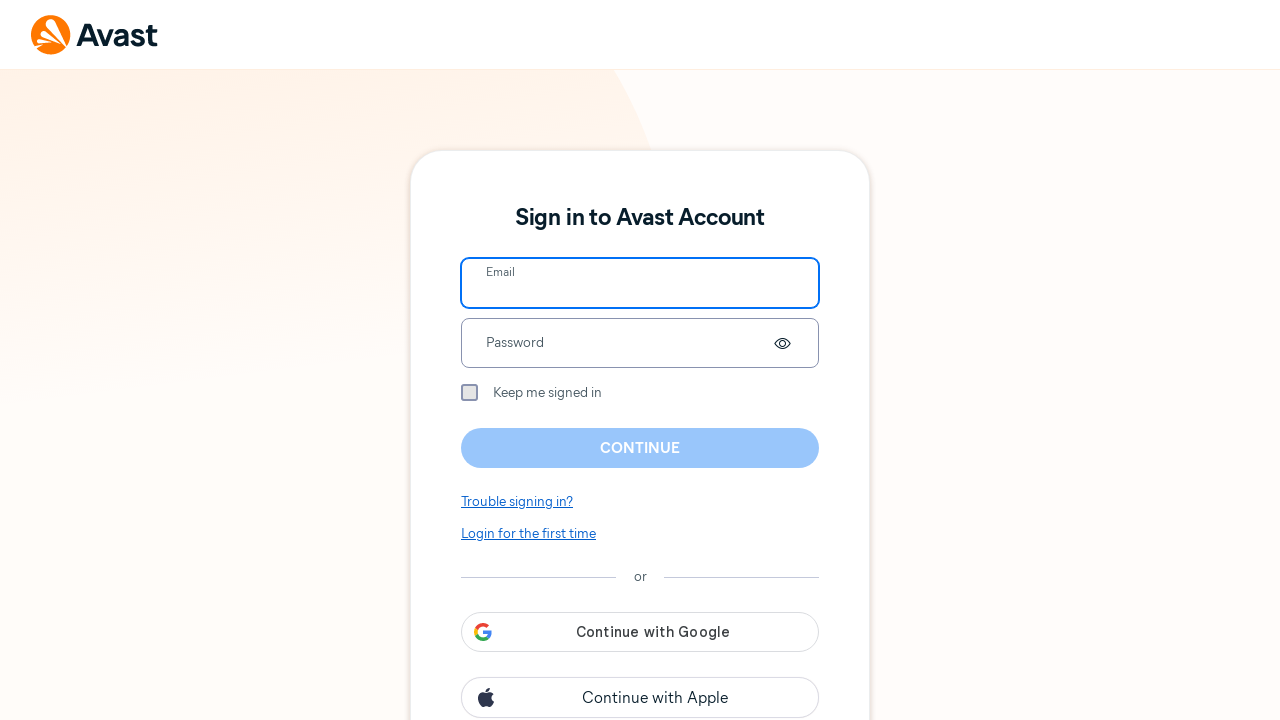

--- FILE ---
content_type: text/html;charset=UTF-8
request_url: https://id.avast.com/sso
body_size: 1421
content:
<!DOCTYPE html>

<html lang="en">
<head>
    <meta http-equiv="Content-Type" content="text/html; charset=UTF-8"/>
    <meta name="viewport" content="width=device-width, initial-scale=1.0">


	<!-- Google Tag Manager -->
	<script>(function(w,d,s,l,i){w[l]=w[l]||[];w[l].push({'gtm.start':
	new Date().getTime(),event:'gtm.js'});var f=d.getElementsByTagName(s)[0],
	j=d.createElement(s),dl=l!='dataLayer'?'&l='+l:'';j.async=true;j.src=
	'https://www.googletagmanager.com/gtm.js?id='+i+dl;f.parentNode.insertBefore(j,f);
	})(window,document,'script','dataLayer','GTM-PZ48F8');</script>
	<!-- End Google Tag Manager -->

	<meta name="google-site-verification" content="L-dT_n3G3pnUthuG06qm1BNTxGwUCzOwI8XXf8YjAsQ" />

	<link rel='icon' type='image/x-icon' href='//static.avast.com/my-account/my/my-account-js-css/2.0.53/favicons/avast/favicon.ico'>
	<link rel='stylesheet' href='//static.avast.com/my-account/my/my-account-js-css/2.0.53/font-avast.css'>
	<link rel='stylesheet' href='//static.avast.com/my-account/my/my-account-js-css/2.0.53/main-avast.css'>
	<link rel='stylesheet' href='//static.avast.com/my-account/my/my-account-js-css/2.0.53/flags.css'>
	<link rel="stylesheet" href="//static.avast.com/my-account/my/my-account-js-navbar/2.0.21/navigation.css">
	<link rel="stylesheet" href="//static.avast.com/my-account/my/my-account-js-footer/2.0.17/footer.css">

    <script>
		// set localization for Google analytics
		var c = decodeURIComponent(document.cookie).split(';').filter(function(i) {return i.indexOf('locale2') > -1});
		var locale = 'en-ww';
		if (c.length > 0) {locale = c[0].substring(c[0].indexOf('=')+1).trim();}
		window.dataLayer = window.dataLayer || [];
		window.dataLayer.push({
			'contentLocale': locale, // Language Locale of the page
			'pageName': locale + '|' + window.location.hostname, // Language Locale of the page including Name
			'userType': 'consumer'
		});
	</script>

	<script>
		if (Math.random() < 0.25) {
			let script = document.createElement("script");
			script.type = "text/javascript";
			script.src = "//rum-static.pingdom.net/pa-5ed8cfc1bb913100150002a2.js";
			script.async = true;

			document.getElementsByTagName('head')[0].appendChild(script);
		}
	</script>

	<title>Avast Account</title>

</head>
<body class="avast">

<!-- Google Tag Manager (noscript) -->
<noscript><iframe src="https://www.googletagmanager.com/ns.html?id=GTM-PZ48F8"
height="0" width="0" style="display:none;visibility:hidden"></iframe></noscript>
<!-- End Google Tag Manager (noscript) -->


<div id="web-sso"></div>
<script>
    var __APPCONFIG__ = {
        LOCALE: 'en-ww',
        BRAND: 'avast',
        ENVIRONMENT: 'production',
		SITE_KEY: '6LeA0-4UAAAAABtPEFEpcnB6PYG6aZknhhad2LaA',
			GOOGLE_ID: '267505377073.apps.googleusercontent.com',
			FACEBOOK_ID: '392390561304951',
		TARGET_ID: 'ACCOUNT',
		TARGET_ALLOW_UNVERIFIED: false,
        APPLICATION: 'sso'
    };


	var hasNewGoogleScript = true


</script>

<div>
	<script src="//static.avast.com/my-account/my/my-account-js-i18n/2.0.80/sso/en-ww.js"></script>
	<script src="//static.avast.com/my-account/my/sso-js/1.1.4/vendors-sso.js"></script>
	<script src="//static.avast.com/my-account/my/sso-js/1.1.4/sso.js"></script>

	<script src="https://accounts.google.com/gsi/client" onload="googleOnLoad()"></script>
	<script async defer crossorigin="anonymous" src="https://connect.facebook.net/en_US/sdk.js"></script>
	
	<script type="module" crossorigin src="//static.avast.com/my-account/my/my-account-js-navbar/2.0.21/navigation.js" async></script>
	<script type="module" crossorigin src="//static.avast.com/my-account/my/my-account-js-footer/2.0.17/footer.js" async></script>
</div>


</body>
</html>


--- FILE ---
content_type: text/css
request_url: https://static.avast.com/my-account/my/my-account-js-css/2.0.53/font-avast.css
body_size: 324034
content:
@font-face{font-family:'Nitro Font';font-style:normal;font-weight:300;src:local('Nitro Font Light'),local('NitroFont-Light'),url([data-uri]) format('woff')}@font-face{font-family:'Nitro Font';font-style:normal;font-weight:400;src:local('Nitro Font'),local('NitroFont'),url([data-uri]) format('woff')}@font-face{font-family:'Nitro Font';font-style:bold;font-weight:700;src:local('Nitro Font Bold'),local('NitroFont-Bold'),url([data-uri]) format('woff')}@font-face{font-family:'Mier B03';font-style:normal;font-weight:400;src:local('Mier B03'),local('MierB03'),url([data-uri]) format('woff')}@font-face{font-family:'Mier B03';font-style:bold;font-weight:700;src:local('Mier B03 Demi'),local('MierB03-Demi'),url([data-uri]) format('woff')}@font-face{font-family:'Mier B03';font-style:bold;font-weight:750;src:local('Mier B03 Bold'),local('MierB03-Bold'),url([data-uri]) format('woff')}@font-face{font-family:'my-account-avast-icons';src:url([data-uri]) format('woff2'),url([data-uri]) format('woff')}.avast .icon{width:1em;height:1em;display:inline-block;line-height:1;background-position:center center;background-size:contain;background-repeat:no-repeat;vertical-align:middle}.avast .icon:before{font-family:'my-account-avast-icons';-webkit-font-smoothing:antialiased;-moz-osx-font-smoothing:grayscale;font-style:normal;font-variant:normal;font-weight:normal;text-decoration:none;text-transform:none;line-height:inherit}.avast .icon.-arrow:before{content:'\E001'}.avast .icon.-exclamation:before{content:'\E002'}.avast .icon.-eye-hide:before{content:'\E003'}.avast .icon.-eye:before{content:'\E004'}.avast .icon.-hamburger:before{content:'\E005'}.avast .icon.-more-apps:before{content:'\E006'}.avast .icon.-tick-small:before{content:'\E007'}.avast .icon.-x:before{content:'\E008'}

--- FILE ---
content_type: text/css
request_url: https://static.avast.com/my-account/my/my-account-js-css/2.0.53/main-avast.css
body_size: 174158
content:
.avast {
  --col-main-gray: #071d2b;
  --col-white: #fff;
  --col-bckg-main: #fffcfa;
  --col-avast-orange: #ff7800;
  --col-green: #388700;
  --col-green-light: #e4f8bc;
  --col-blue: #0070f6;
  --col-blue-overlayed: #0069e6;
  --col-blue-low-opac: rgba(0,112,246,0.4);
  --col-blue-2: #005dcc;
  --col-blue-light: #ebf4fe;
  --col-red: #d93511;
  --col-red-overlayed: #de4d2e;
  --col-red-low-opac: rgba(217,53,17,0.4);
  --col-red-light: #ffd5cc;
  --col-orange: #ffbf00;
  --col-orange-light: #ffe599;
  --col-pale-orange: #ffddbf;
  --col-accent: var(--col-blue);
  --col-brand: var(--col-avast-orange);
  --col-main-gray-op-10: rgba(7,29,43,0.1);
  --col-main-gray-op-15: rgba(7,29,43,0.15);
  --col-main-gray-op-40: rgba(7,29,43,0.4);
  --col-main-gray-op-50: rgba(7,29,43,0.5);
  --col-main-gray-op-75: rgba(7,29,43,0.75);
  --col-main-gray-low-opac: rgba(7,29,43,0.08);
  --col-gray-1: #8992af;
  --col-gray-1-op-40: rgba(137,146,175,0.4);
  --col-gray-2: #455660;
  --col-gray-2-op-40: rgba(69,86,96,0.4);
  --col-gray-light: rgba(46,54,77,0.1);
  --col-gray-3: #dbdbe5;
  --col-gray-4: #f2f3f4;
  --col-gray-5: #e6e9ea;
  --col-gray-6: #cacacb;
/* outline color */
  --col-outline: var(--col-blue);
/* font colors */
  --col-font-main: var(--col-main-gray);
  --col-font-gray-2: var(--col-gray-2);
  --col-font-gray-2-op-40: var(--col-gray-2-op-40);
  --col-font-footer: var(--col-gray-3);
  --col-font-footer-hover: var(--col-white);
  --col-font-link: var(--col-blue-2);
  --col-font-link-hover: var(--col-blue-2);
  --col-font-link-disabled: var(--col-blue-low-opac);
  --col-font-link-gray-disabled: var(--col-main-gray-op-50);
  --col-font-btn: var(--col-white);
  --col-font-btn-white: var(--col-main-gray);
  --col-font-btn-white-hovered: var(--col-main-gray);
  --col-font-btn-white-disabled: var(--col-gray-2-op-40);
/* navigation colors */
  --col-bckg-nav: var(--col-white);
  --col-bckg-nav-dropdown: var(--col-white);
  --col-nav-bar-border: rgba(255,221,191,0.5);
  --col-nav-bar-shadow: rgba(98,46,0,0.12);
  --col-nav-bar-item-hover: var(--col-pale-orange);
  --col-nav-bar-avatar: var(--col-pale-orange);
/* footer colors */
  --col-bckg-footer: var(--col-main-gray);
/* modal colors */
  --col-bckg-modal: rgba(46,54,77,0.8);
  --col-modal-shadow: rgba(98,46,0,0.12);
  --col-modal-dark: #071d2b;
/* buttons */
  --col-button-shadow: rgba(98,46,0,0.12);
  --col-button-bckg: var(--col-blue);
  --col-button-bckg-hovered: var(--col-blue-overlayed);
  --col-button-bckg-disabled: var(--col-blue-low-opac);
  --col-button-bckg-red: var(--col-red);
  --col-button-bckg-red-hovered: var(--col-red-overlayed);
  --col-button-bckg-red-disabled: var(--col-red-low-opac);
  --col-btn-white-border: var(--col-gray-2);
  --col-btn-white-border-hovered: var(--col-main-gray);
  --col-btn-white-border-disabled: var(--col-gray-1-op-40);
  --col-btn-white-bckg-hovered: var(--col-main-gray-low-opac);
  --col-btn-white-bckg-disabled: var(--col-white);
/* containers */
  --col-base-cont-shadow: rgba(98,46,0,0.12);
  --col-base-cont-border: var(--col-main-gray-low-opac);
  --col-extendable-item-cont-border: var(--col-gray-light);
  --col-simple-cont-main-gray-light: var(--col-main-gray-low-opac);
  --col-option-cont-border-hover: var(--col-blue-2);
  --col-highlighted-cont-border: var(--col-orange);
  --col-highlighted-cont: linear-gradient(90deg, #fee8d6, #fff2e8);
  --col-highlighted-cont-inner-border: var(--col-pale-orange);
  --col-highlighted-cont-inner: var(--col-bckg-main);
  --col-border-colored: var(--col-green);
/* message boxes */
  --col-info-box-bckg: var(--col-gray-4);
  --col-info-box-border: rgba(7,29,43,0.15);
  --col-info-box-light-bckg: var(--col-gray-4);
  --col-info-box-light-border: var(--col-gray-4);
  --col-info-box-white-bckg: var(--col-white);
  --col-info-box-accent-border: var(--col-pale-orange);
  --col-info-box-accent-bckg: var(--col-bckg-main);
  --col-notify-ok-basic: var(--col-green);
  --col-notify-ok-bckg: var(--col-green-light);
  --col-notify-nok-basic: var(--col-red);
  --col-notify-nok-bckg: var(--col-red-light);
  --col-notify-warn-bckg: var(--col-orange-light);
  --col-notify-error-bckg: var(--col-red-light);
  --col-notify-info-bckg: var(--col-blue-light);
/* icons */
  --col-tick-icon: var(--col-green);
  --col-flag-border: #f2f2f6;
/* close x */
  --col-close: var(--col-gray-2);
  --col-close-hover: #dedede;
  --col-close-dark-modal: var(--col-gray-2);
/* radio */
  --col-radio-basic: var(--col-gray-1);
  --col-radio-default: var(--col-blue);
  --col-radio-red: var(--col-red);
  --col-radio-bckg-initial: rgba(0,0,0,0.1);
  --col-radio-bckg-selected: rgba(0,0,0,0.1);
  --col-radio-bckg-focused: transparent;
/* checkbox */
  --col-checkbox-border-initial: var(--col-gray-1);
  --col-checkbox-border-hover: var(--col-blue);
  --col-checkbox-border-selected-hover: var(--col-blue);
  --col-checkbox-bckg-initial: rgba(0,0,0,0.1);
  --col-checkbox-bckg-focused: transparent;
  --col-checkbox-bckg-selected: var(--col-blue);
  --col-checkbox-bckg-selected-hover: var(--col-blue);
/* input */
  --col-input-font-active: var(--col-main-gray);
  --col-input-font-disabled: var(--col-main-gray-op-40);
  --col-input-font-plchld: var(--col-gray-2);
  --col-input-font-plchld-disabled: var(--col-gray-2-op-40);
  --col-input-bckg: var(--col-white);
  --col-input-border: var(--col-gray-1);
  --col-input-border-valid: var(--col-blue);
  --col-input-border-invalid: var(--col-red);
  --col-input-border-disabled: var(--col-gray-1-op-40);
/*credit card input*/
  --col-cc-font-focused: var(--col-blue);
  --col-cc-font-invalid: var(--col-red);
/* spinner, loader, ... */
  --col-loader-col: var(--col-white);
  --col-spinner-colored: var(--col-green);
  --col-spinner-light: var(--col-main-gray-low-opac);
  --col-spinner-colored-2: var(--col-blue);
  --col-loading-placeholder: var(--col-main-gray-op-10);
  --col-progressbar: var(--col-avast-orange);
/* counter */
  --col-counter-border: var(--col-main-gray-op-10);
  --col-counter-separator: var(--col-main-gray-op-75);
/* separator */
  --col-separator: var(--col-main-gray-op-10);
  --col-separator-accent: var(--col-pale-orange);
/* invitation link border color */
  --col-invite-box-border: var(--col-gray-1);
  --col-invite-box-border-disabled: var(--col-gray-1-op-40);
/* tables */
  --col-table-border: var(--col-gray-light);
/* badges */
  --col-badge-green: var(--col-green);
  --col-badge-grey: var(--col-gray-2);
  --col-badge-red: var(--col-red);
  --col-badge-orange: var(--col-orange);
  --col-badge-pale: var(--col-pale-orange);
  --col-badge-colored: var(--col-green);
/* font variables */
  --default-font-family: "Mier B03", "Nitro Font", sans-serif;
  --default-font-size: 14px;
  --larger-font-size: 16px;
  --larger-line-height: 22px;
  --smaller-font-size: 12px;
  --smaller-line-height: 16px;
  --font-weight-light: 300;
  --font-weight-regular: 400;
  --font-weight-demi: 700;
  --font-weight-bold: 750;
/* main content backgroung */
  --app-bckg: var(--col-bckg-main) url("data:image/svg+xml;base64, [base64]") top left no-repeat;
/* border-radius variables */
  --radius-sm: 8px;
  --radius-md: 20px;
  --radius-lg: 32px;
  --radius-full: 9999px;
/* navigation */
  --menu-shadow: 0px;
  --nav-bar-dropdown-shadow: 0 8px 12px 0 var(--col-nav-bar-shadow);
  --nav-bar-dropdown-font-weight-hover: var(--font-weight-demi);
  --nav-bar-item-font-weight-hover: var(--font-weight-demi);
  --nav-bar-dropdown-border-radius: var(--radius-sm);
  --nav-bar-item-border-radius: var(--radius-sm);
  --logo-width-mb: 105px;
  --logo-width-lg: 130px;
/* footer */
  --footer-font-size: var(--default-font-size);
  --footer-height-lg: 170px;
  --footer-border-radius: var(--radius-md) var(--radius-md) 0 0;
/* modals */
  --modal-border-radius: var(--radius-sm);
  --modal-close-border-radius: var(--radius-sm) var(--radius-sm) 0 0;
  --modal-shadow: 0px 20px 24px var(--col-modal-shadow), 0px 0px 24px var(--col-modal-shadow);
/* links */
  --link-font-decoration: underline;
  --link-font-decoration-hover: none;
  --link-font-decoration-disabled: underline;
  --link-font-decoration-disabled-hover: underline;
/* buttons */
  --button-font-size: 15px;
  --btn-tb-padding: 10px;
  --btn-border-radius: var(--radius-md);
  --btn-shadow: 0px 0px 1px var(--col-button-shadow);
  --btn-min-height: 40px;
  --text-transform: uppercase;
/* containers */
  --base-cont-border-radius: var(--radius-lg);
  --base-cont-border: 1px solid var(--col-base-cont-border);
  --extendable-cont-border-radius: var(--radius-md);
  --small-cont-border-radius: var(--radius-md);
  --small-cont-border: none;
  --base-cont-set: ;
  --base-cont-x: 0px;
  --base-cont-y: 0px;
  --base-cont-blur: 6px;
  --base-cont-spread: 0;
  --base-cont-x-2: 0px;
  --base-cont-y-2: 4px;
  --base-cont-blur-2: 6px;
  --base-cont-spread-2: 0;
  --containerShadow: var(--base-cont-x) var(--base-cont-y) var(--base-cont-blur) var(--base-cont-spread) var(--col-base-cont-shadow), var(--base-cont-x-2) var(--base-cont-y-2) var(--base-cont-blur-2) var(--base-cont-spread-2) var(--col-base-cont-shadow);
  --basic-cont-pad-mb: 30px;
  --basic-cont-pad-mb-thin: 20px;
  --basic-cont-pad-mb-extra-thin: 10px;
  --basic-cont-pad: 50px;
  --basic-cont-pad-thin: 30px;
  --basic-cont-pad-extra-thin: 24px;
  --basic-cont-pad-extra-extra-thin: 24px;
  --simple-cont-pad: 50px;
  --highlighted-cont-border: 1px solid var(--col-pale-orange);
  --colored-cont-border: 1px solid var(--col-pale-orange);
/* basic container inner */
  --base-inner-cont-border: var(--base-cont-border);
  --base-inner-cont-highlighted-border: var(--highlighted-cont-border);
  --base-inner-cont-accent-border: 1px solid var(--col-pale-orange);
  --col-base-inner-cont-accent-bckg: var(--col-bckg-main);
/* message-box */
  --info-box-font-size: inherit;
  --info-box-ico-size: 20px;
  --info-box-ico-width: auto;
  --info-box-ico-height: var(--info-box-ico-size);
  --info-box-border-radius: var(--radius-md) var(--radius-md) var(--radius-md) var(--radius-md);
  --info-box-border-radius-warn: var(--radius-md) var(--radius-md) var(--radius-md) 0;
  --info-box-border: none;
  --info-box-light-border: none;
/* icons */
  --icon-tick-font-size: 7px;
/* inputs */
  --text-input-min-height: 50px;
  --input-text-size: var(--default-font-size);
  --input-show-pwd-size: 17px;
  --input-left-padding: 25px;
  --input-text-weight: 400;
  --input-placehld-active-font-size: 12px;
  --input-border-radius: var(--radius-sm);
  --input-b-s-t: solid;
  --input-b-s-r: solid;
  --input-b-s-b: solid;
  --input-b-s-l: solid;
  --input-show-pswd-dim: 24px;
/*credit card input*/
  --cc-padding-top: 24px;
/* checkbox */
  --checkbox-width: 13px;
  --checkbox-height: 13px;
  --checkbox-position-top: 1px;
  --checkbox-border-radius: 3px;
  --checkbox-tick-height: 2px;
  --checkbox-tick-width: 6px;
  --checkbox-tick-top: 7px;
  --checkbox-tick-left: 5px;
/* radio */
  --radio-font-size: var(--default-font-size);
  --radio-font-weight-initial: var(--font-weight-regular);
  --radio-font-weight-selected: var(--font-weight-demi);
/* table */
  --td-y-padding: 15px;
/* badges */
  --badge-max-height: 20px;
  --badge-font-size: 10px;
  --badge-border-radius: 2px;
  --badge-padding: 5px 10px;
  --badge-text-transform: uppercase;
/* link-box */
  --link-font-size: var(--default-font-size);
  --link-line-height: 20px;
  --link-box-border-radius: var(--radius-sm);
/* customer chat*/
  --chat-background: var(--col-blue);
/* stepper */
  --col-stepper-step-active: var(--col-main-gray);
  --col-stepper-step-active-background: var(--col-pale-orange);
  --col-stepper-progress-line: var(--col-main-gray);
/* step indicator */
  --step-indicator-font-size: 14px;
}
html,
body,
div,
p,
span,
section,
h1,
h2,
h3,
h4,
h5,
h6,
a,
img,
button,
i,
dl,
dt,
dd,
ol,
ul,
li,
form,
label,
legend,
table,
caption,
tbody,
tfoot,
thead,
tr,
th,
td,
audio,
video {
  margin: 0;
  padding: 0;
  border: 0;
  font: inherit;
  color: inherit;
  vertical-align: baseline;
}
button {
  background: none;
}
ol,
ul {
  list-style: none;
}
table {
  border-collapse: collapse;
  border-spacing: 0;
}
input[type="radio"],
input[type="text"],
input[type="password"],
input[type="submit"],
input[type="email"],
textarea {
  margin: 0;
  padding: 0;
  border: none;
  font-family: inherit;
  -webkit-appearance: none;
}
* {
  box-sizing: border-box;
}
html *:focus {
  outline-style: none;
  box-shadow: 0 0 0 2px var(--col-outline) !important;
}
html input[type="range"]:focus {
  box-shadow: none !important;
}
.flag {
  width: 32px;
  height: 23px;
  border-radius: 2px;
  margin-right: 1rem;
  display: block;
}
.flag.-with-border {
  width: 34px;
  height: 25px;
  border: 1px solid var(--col-flag-border);
}
.spinner {
  height: 32px;
  width: 32px;
  margin: 0 auto;
  display: inline-block;
  vertical-align: middle;
  position: relative;
  background: transparent;
  -webkit-animation: rotation 0.95s linear infinite;
  -webkit-animation: rotation 0.95s linear infinite;
  -moz-animation: rotation 0.95s linear infinite;
  animation: rotation 0.95s linear infinite;
  border: 4px solid;
  border-right-color: rgba(200,200,200,0.65);
  border-bottom-color: rgba(200,200,200,0.65);
  border-left-color: rgba(200,200,200,0.65);
  -webkit-border-radius: 100%;
  -moz-border-radius: 100%;
  border-radius: 100%;
}
.spinner.-small {
  height: 14px;
  width: 14px;
  border-width: 2px;
}
.spinner.-thin {
  border-width: 2px;
}
.spinner.-size20 {
  height: 20px;
  width: 20px;
}
.spinner.-size25 {
  height: 25px;
  width: 25px;
}
.spinner.-size24 {
  height: 24px;
  width: 24px;
}
.spinner.-size-54 {
  height: 54px;
  width: 54px;
}
.spinner.-colored {
  border-right-color: var(--col-spinner-colored);
  border-bottom-color: var(--col-spinner-colored);
  border-left-color: var(--col-spinner-colored);
}
.spinner.-colored-2 {
  color: var(--col-spinner-light);
  border-right-color: var(--col-spinner-colored-2);
  border-bottom-color: var(--col-spinner-colored-2);
  border-left-color: var(--col-spinner-colored-2);
}
.loader,
.loader::before,
.loader::after {
  border: 2px solid var(--col-loader-col);
  border-radius: 50%;
  display: inline-block;
  animation: loader 0.7s infinite ease-in-out;
}
.loader {
  width: 1px;
  height: 1px;
  position: relative;
  margin: 0 40px;
  animation-delay: 0.12s;
}
.loader::before,
.loader::after {
  content: '';
  position: absolute;
  top: -2px;
}
.loader::before {
  left: -12px;
}
.loader::after {
  left: 8px;
  animation-delay: 0.25s;
}
@-moz-keyframes rotation {
  from {
    -webkit-transform: rotate(0deg);
    -moz-transform: rotate(0deg);
    transform: rotate(0deg);
  }
  to {
    -webkit-transform: rotate(359deg);
    -moz-transform: rotate(359deg);
    transform: rotate(359deg);
  }
}
@-webkit-keyframes rotation {
  from {
    -webkit-transform: rotate(0deg);
    -moz-transform: rotate(0deg);
    transform: rotate(0deg);
  }
  to {
    -webkit-transform: rotate(359deg);
    -moz-transform: rotate(359deg);
    transform: rotate(359deg);
  }
}
@-o-keyframes rotation {
  from {
    -webkit-transform: rotate(0deg);
    -moz-transform: rotate(0deg);
    transform: rotate(0deg);
  }
  to {
    -webkit-transform: rotate(359deg);
    -moz-transform: rotate(359deg);
    transform: rotate(359deg);
  }
}
@keyframes rotation {
  from {
    -webkit-transform: rotate(0deg);
    -moz-transform: rotate(0deg);
    transform: rotate(0deg);
  }
  to {
    -webkit-transform: rotate(359deg);
    -moz-transform: rotate(359deg);
    transform: rotate(359deg);
  }
}
@-moz-keyframes loader {
  40% {
    border-color: var(--col-loader-col);
  }
  100% {
    border-color: transparent;
  }
}
@-webkit-keyframes loader {
  40% {
    border-color: var(--col-loader-col);
  }
  100% {
    border-color: transparent;
  }
}
@-o-keyframes loader {
  40% {
    border-color: var(--col-loader-col);
  }
  100% {
    border-color: transparent;
  }
}
@keyframes loader {
  40% {
    border-color: var(--col-loader-col);
  }
  100% {
    border-color: transparent;
  }
}
.sr-only {
  position: absolute;
  left: -10000px;
  top: auto;
  width: 1px;
  height: 1px;
  overflow: hidden;
}
.-overflow-hidden {
  overflow: hidden;
}
.-text-overflow-ellipsis {
  text-overflow: ellipsis !important;
}
i.pay-method-icon {
  display: inline-block;
  width: 40px;
  height: 16px;
  background-repeat: no-repeat;
  background-position: left;
  background-size: contain;
  vertical-align: middle;
  margin-right: 5px;
}
i.pay-method-icon.card {
  width: 20px;
  background-image: url("[data-uri]");
}
i.pay-method-icon.paypal {
  width: 40px;
  background-image: url("[data-uri]");
}
i.pay-method-icon.amex {
  width: 33px;
  background-image: url("[data-uri]");
}
i.pay-method-icon.discover {
  width: 40px;
  background-image: url("[data-uri]");
}
i.pay-method-icon.visa {
  width: 26px;
  background-image: url("[data-uri]");
}
i.pay-method-icon.mastercard {
  width: 16px;
  background-image: url("[data-uri]");
}
i.pay-method-icon.boleto {
  width: 20px;
  background-image: url("[data-uri]");
}
i.pay-method-icon.wire {
  width: 12px;
  background-image: url("[data-uri]");
}
.-pad-0 {
  padding: 0px !important;
}
.-padt-0 {
  padding-top: 0px !important;
}
.-pady-0 {
  padding-top: 0px !important;
}
.-padr-0 {
  padding-right: 0px !important;
}
.-padx-0 {
  padding-right: 0px !important;
}
.-padb-0 {
  padding-bottom: 0px !important;
}
.-pady-0 {
  padding-bottom: 0px !important;
}
.-padl-0 {
  padding-left: 0px !important;
}
.-padx-0 {
  padding-left: 0px !important;
}
.-mrg-0 {
  margin: 0px !important;
}
.-mrgt-0 {
  margin-top: 0px !important;
}
.-mrgy-0 {
  margin-top: 0px !important;
}
.-mrgr-0 {
  margin-right: 0px !important;
}
.-mrgx-0 {
  margin-right: 0px !important;
}
.-mrgb-0 {
  margin-bottom: 0px !important;
}
.-mrgy-0 {
  margin-bottom: 0px !important;
}
.-mrgl-0 {
  margin-left: 0px !important;
}
.-mrgx-0 {
  margin-left: 0px !important;
}
.-pad-5 {
  padding: 5px !important;
}
.-padt-5 {
  padding-top: 5px !important;
}
.-pady-5 {
  padding-top: 5px !important;
}
.-padr-5 {
  padding-right: 5px !important;
}
.-padx-5 {
  padding-right: 5px !important;
}
.-padb-5 {
  padding-bottom: 5px !important;
}
.-pady-5 {
  padding-bottom: 5px !important;
}
.-padl-5 {
  padding-left: 5px !important;
}
.-padx-5 {
  padding-left: 5px !important;
}
.-mrg-5 {
  margin: 5px !important;
}
.-mrgt-5 {
  margin-top: 5px !important;
}
.-mrgy-5 {
  margin-top: 5px !important;
}
.-mrgr-5 {
  margin-right: 5px !important;
}
.-mrgx-5 {
  margin-right: 5px !important;
}
.-mrgb-5 {
  margin-bottom: 5px !important;
}
.-mrgy-5 {
  margin-bottom: 5px !important;
}
.-mrgl-5 {
  margin-left: 5px !important;
}
.-mrgx-5 {
  margin-left: 5px !important;
}
.-pad-10 {
  padding: 10px !important;
}
.-padt-10 {
  padding-top: 10px !important;
}
.-pady-10 {
  padding-top: 10px !important;
}
.-padr-10 {
  padding-right: 10px !important;
}
.-padx-10 {
  padding-right: 10px !important;
}
.-padb-10 {
  padding-bottom: 10px !important;
}
.-pady-10 {
  padding-bottom: 10px !important;
}
.-padl-10 {
  padding-left: 10px !important;
}
.-padx-10 {
  padding-left: 10px !important;
}
.-mrg-10 {
  margin: 10px !important;
}
.-mrgt-10 {
  margin-top: 10px !important;
}
.-mrgy-10 {
  margin-top: 10px !important;
}
.-mrgr-10 {
  margin-right: 10px !important;
}
.-mrgx-10 {
  margin-right: 10px !important;
}
.-mrgb-10 {
  margin-bottom: 10px !important;
}
.-mrgy-10 {
  margin-bottom: 10px !important;
}
.-mrgl-10 {
  margin-left: 10px !important;
}
.-mrgx-10 {
  margin-left: 10px !important;
}
.-pad-15 {
  padding: 15px !important;
}
.-padt-15 {
  padding-top: 15px !important;
}
.-pady-15 {
  padding-top: 15px !important;
}
.-padr-15 {
  padding-right: 15px !important;
}
.-padx-15 {
  padding-right: 15px !important;
}
.-padb-15 {
  padding-bottom: 15px !important;
}
.-pady-15 {
  padding-bottom: 15px !important;
}
.-padl-15 {
  padding-left: 15px !important;
}
.-padx-15 {
  padding-left: 15px !important;
}
.-mrg-15 {
  margin: 15px !important;
}
.-mrgt-15 {
  margin-top: 15px !important;
}
.-mrgy-15 {
  margin-top: 15px !important;
}
.-mrgr-15 {
  margin-right: 15px !important;
}
.-mrgx-15 {
  margin-right: 15px !important;
}
.-mrgb-15 {
  margin-bottom: 15px !important;
}
.-mrgy-15 {
  margin-bottom: 15px !important;
}
.-mrgl-15 {
  margin-left: 15px !important;
}
.-mrgx-15 {
  margin-left: 15px !important;
}
.-pad-20 {
  padding: 20px !important;
}
.-padt-20 {
  padding-top: 20px !important;
}
.-pady-20 {
  padding-top: 20px !important;
}
.-padr-20 {
  padding-right: 20px !important;
}
.-padx-20 {
  padding-right: 20px !important;
}
.-padb-20 {
  padding-bottom: 20px !important;
}
.-pady-20 {
  padding-bottom: 20px !important;
}
.-padl-20 {
  padding-left: 20px !important;
}
.-padx-20 {
  padding-left: 20px !important;
}
.-mrg-20 {
  margin: 20px !important;
}
.-mrgt-20 {
  margin-top: 20px !important;
}
.-mrgy-20 {
  margin-top: 20px !important;
}
.-mrgr-20 {
  margin-right: 20px !important;
}
.-mrgx-20 {
  margin-right: 20px !important;
}
.-mrgb-20 {
  margin-bottom: 20px !important;
}
.-mrgy-20 {
  margin-bottom: 20px !important;
}
.-mrgl-20 {
  margin-left: 20px !important;
}
.-mrgx-20 {
  margin-left: 20px !important;
}
.-pad-25 {
  padding: 25px !important;
}
.-padt-25 {
  padding-top: 25px !important;
}
.-pady-25 {
  padding-top: 25px !important;
}
.-padr-25 {
  padding-right: 25px !important;
}
.-padx-25 {
  padding-right: 25px !important;
}
.-padb-25 {
  padding-bottom: 25px !important;
}
.-pady-25 {
  padding-bottom: 25px !important;
}
.-padl-25 {
  padding-left: 25px !important;
}
.-padx-25 {
  padding-left: 25px !important;
}
.-mrg-25 {
  margin: 25px !important;
}
.-mrgt-25 {
  margin-top: 25px !important;
}
.-mrgy-25 {
  margin-top: 25px !important;
}
.-mrgr-25 {
  margin-right: 25px !important;
}
.-mrgx-25 {
  margin-right: 25px !important;
}
.-mrgb-25 {
  margin-bottom: 25px !important;
}
.-mrgy-25 {
  margin-bottom: 25px !important;
}
.-mrgl-25 {
  margin-left: 25px !important;
}
.-mrgx-25 {
  margin-left: 25px !important;
}
.-pad-30 {
  padding: 30px !important;
}
.-padt-30 {
  padding-top: 30px !important;
}
.-pady-30 {
  padding-top: 30px !important;
}
.-padr-30 {
  padding-right: 30px !important;
}
.-padx-30 {
  padding-right: 30px !important;
}
.-padb-30 {
  padding-bottom: 30px !important;
}
.-pady-30 {
  padding-bottom: 30px !important;
}
.-padl-30 {
  padding-left: 30px !important;
}
.-padx-30 {
  padding-left: 30px !important;
}
.-mrg-30 {
  margin: 30px !important;
}
.-mrgt-30 {
  margin-top: 30px !important;
}
.-mrgy-30 {
  margin-top: 30px !important;
}
.-mrgr-30 {
  margin-right: 30px !important;
}
.-mrgx-30 {
  margin-right: 30px !important;
}
.-mrgb-30 {
  margin-bottom: 30px !important;
}
.-mrgy-30 {
  margin-bottom: 30px !important;
}
.-mrgl-30 {
  margin-left: 30px !important;
}
.-mrgx-30 {
  margin-left: 30px !important;
}
.-pad-35 {
  padding: 35px !important;
}
.-padt-35 {
  padding-top: 35px !important;
}
.-pady-35 {
  padding-top: 35px !important;
}
.-padr-35 {
  padding-right: 35px !important;
}
.-padx-35 {
  padding-right: 35px !important;
}
.-padb-35 {
  padding-bottom: 35px !important;
}
.-pady-35 {
  padding-bottom: 35px !important;
}
.-padl-35 {
  padding-left: 35px !important;
}
.-padx-35 {
  padding-left: 35px !important;
}
.-mrg-35 {
  margin: 35px !important;
}
.-mrgt-35 {
  margin-top: 35px !important;
}
.-mrgy-35 {
  margin-top: 35px !important;
}
.-mrgr-35 {
  margin-right: 35px !important;
}
.-mrgx-35 {
  margin-right: 35px !important;
}
.-mrgb-35 {
  margin-bottom: 35px !important;
}
.-mrgy-35 {
  margin-bottom: 35px !important;
}
.-mrgl-35 {
  margin-left: 35px !important;
}
.-mrgx-35 {
  margin-left: 35px !important;
}
.-pad-40 {
  padding: 40px !important;
}
.-padt-40 {
  padding-top: 40px !important;
}
.-pady-40 {
  padding-top: 40px !important;
}
.-padr-40 {
  padding-right: 40px !important;
}
.-padx-40 {
  padding-right: 40px !important;
}
.-padb-40 {
  padding-bottom: 40px !important;
}
.-pady-40 {
  padding-bottom: 40px !important;
}
.-padl-40 {
  padding-left: 40px !important;
}
.-padx-40 {
  padding-left: 40px !important;
}
.-mrg-40 {
  margin: 40px !important;
}
.-mrgt-40 {
  margin-top: 40px !important;
}
.-mrgy-40 {
  margin-top: 40px !important;
}
.-mrgr-40 {
  margin-right: 40px !important;
}
.-mrgx-40 {
  margin-right: 40px !important;
}
.-mrgb-40 {
  margin-bottom: 40px !important;
}
.-mrgy-40 {
  margin-bottom: 40px !important;
}
.-mrgl-40 {
  margin-left: 40px !important;
}
.-mrgx-40 {
  margin-left: 40px !important;
}
.-pad-45 {
  padding: 45px !important;
}
.-padt-45 {
  padding-top: 45px !important;
}
.-pady-45 {
  padding-top: 45px !important;
}
.-padr-45 {
  padding-right: 45px !important;
}
.-padx-45 {
  padding-right: 45px !important;
}
.-padb-45 {
  padding-bottom: 45px !important;
}
.-pady-45 {
  padding-bottom: 45px !important;
}
.-padl-45 {
  padding-left: 45px !important;
}
.-padx-45 {
  padding-left: 45px !important;
}
.-mrg-45 {
  margin: 45px !important;
}
.-mrgt-45 {
  margin-top: 45px !important;
}
.-mrgy-45 {
  margin-top: 45px !important;
}
.-mrgr-45 {
  margin-right: 45px !important;
}
.-mrgx-45 {
  margin-right: 45px !important;
}
.-mrgb-45 {
  margin-bottom: 45px !important;
}
.-mrgy-45 {
  margin-bottom: 45px !important;
}
.-mrgl-45 {
  margin-left: 45px !important;
}
.-mrgx-45 {
  margin-left: 45px !important;
}
.-pad-50 {
  padding: 50px !important;
}
.-padt-50 {
  padding-top: 50px !important;
}
.-pady-50 {
  padding-top: 50px !important;
}
.-padr-50 {
  padding-right: 50px !important;
}
.-padx-50 {
  padding-right: 50px !important;
}
.-padb-50 {
  padding-bottom: 50px !important;
}
.-pady-50 {
  padding-bottom: 50px !important;
}
.-padl-50 {
  padding-left: 50px !important;
}
.-padx-50 {
  padding-left: 50px !important;
}
.-mrg-50 {
  margin: 50px !important;
}
.-mrgt-50 {
  margin-top: 50px !important;
}
.-mrgy-50 {
  margin-top: 50px !important;
}
.-mrgr-50 {
  margin-right: 50px !important;
}
.-mrgx-50 {
  margin-right: 50px !important;
}
.-mrgb-50 {
  margin-bottom: 50px !important;
}
.-mrgy-50 {
  margin-bottom: 50px !important;
}
.-mrgl-50 {
  margin-left: 50px !important;
}
.-mrgx-50 {
  margin-left: 50px !important;
}
.-pad-55 {
  padding: 55px !important;
}
.-padt-55 {
  padding-top: 55px !important;
}
.-pady-55 {
  padding-top: 55px !important;
}
.-padr-55 {
  padding-right: 55px !important;
}
.-padx-55 {
  padding-right: 55px !important;
}
.-padb-55 {
  padding-bottom: 55px !important;
}
.-pady-55 {
  padding-bottom: 55px !important;
}
.-padl-55 {
  padding-left: 55px !important;
}
.-padx-55 {
  padding-left: 55px !important;
}
.-mrg-55 {
  margin: 55px !important;
}
.-mrgt-55 {
  margin-top: 55px !important;
}
.-mrgy-55 {
  margin-top: 55px !important;
}
.-mrgr-55 {
  margin-right: 55px !important;
}
.-mrgx-55 {
  margin-right: 55px !important;
}
.-mrgb-55 {
  margin-bottom: 55px !important;
}
.-mrgy-55 {
  margin-bottom: 55px !important;
}
.-mrgl-55 {
  margin-left: 55px !important;
}
.-mrgx-55 {
  margin-left: 55px !important;
}
.-pad-60 {
  padding: 60px !important;
}
.-padt-60 {
  padding-top: 60px !important;
}
.-pady-60 {
  padding-top: 60px !important;
}
.-padr-60 {
  padding-right: 60px !important;
}
.-padx-60 {
  padding-right: 60px !important;
}
.-padb-60 {
  padding-bottom: 60px !important;
}
.-pady-60 {
  padding-bottom: 60px !important;
}
.-padl-60 {
  padding-left: 60px !important;
}
.-padx-60 {
  padding-left: 60px !important;
}
.-mrg-60 {
  margin: 60px !important;
}
.-mrgt-60 {
  margin-top: 60px !important;
}
.-mrgy-60 {
  margin-top: 60px !important;
}
.-mrgr-60 {
  margin-right: 60px !important;
}
.-mrgx-60 {
  margin-right: 60px !important;
}
.-mrgb-60 {
  margin-bottom: 60px !important;
}
.-mrgy-60 {
  margin-bottom: 60px !important;
}
.-mrgl-60 {
  margin-left: 60px !important;
}
.-mrgx-60 {
  margin-left: 60px !important;
}
.-pad-65 {
  padding: 65px !important;
}
.-padt-65 {
  padding-top: 65px !important;
}
.-pady-65 {
  padding-top: 65px !important;
}
.-padr-65 {
  padding-right: 65px !important;
}
.-padx-65 {
  padding-right: 65px !important;
}
.-padb-65 {
  padding-bottom: 65px !important;
}
.-pady-65 {
  padding-bottom: 65px !important;
}
.-padl-65 {
  padding-left: 65px !important;
}
.-padx-65 {
  padding-left: 65px !important;
}
.-mrg-65 {
  margin: 65px !important;
}
.-mrgt-65 {
  margin-top: 65px !important;
}
.-mrgy-65 {
  margin-top: 65px !important;
}
.-mrgr-65 {
  margin-right: 65px !important;
}
.-mrgx-65 {
  margin-right: 65px !important;
}
.-mrgb-65 {
  margin-bottom: 65px !important;
}
.-mrgy-65 {
  margin-bottom: 65px !important;
}
.-mrgl-65 {
  margin-left: 65px !important;
}
.-mrgx-65 {
  margin-left: 65px !important;
}
.-pad-70 {
  padding: 70px !important;
}
.-padt-70 {
  padding-top: 70px !important;
}
.-pady-70 {
  padding-top: 70px !important;
}
.-padr-70 {
  padding-right: 70px !important;
}
.-padx-70 {
  padding-right: 70px !important;
}
.-padb-70 {
  padding-bottom: 70px !important;
}
.-pady-70 {
  padding-bottom: 70px !important;
}
.-padl-70 {
  padding-left: 70px !important;
}
.-padx-70 {
  padding-left: 70px !important;
}
.-mrg-70 {
  margin: 70px !important;
}
.-mrgt-70 {
  margin-top: 70px !important;
}
.-mrgy-70 {
  margin-top: 70px !important;
}
.-mrgr-70 {
  margin-right: 70px !important;
}
.-mrgx-70 {
  margin-right: 70px !important;
}
.-mrgb-70 {
  margin-bottom: 70px !important;
}
.-mrgy-70 {
  margin-bottom: 70px !important;
}
.-mrgl-70 {
  margin-left: 70px !important;
}
.-mrgx-70 {
  margin-left: 70px !important;
}
.-pad-75 {
  padding: 75px !important;
}
.-padt-75 {
  padding-top: 75px !important;
}
.-pady-75 {
  padding-top: 75px !important;
}
.-padr-75 {
  padding-right: 75px !important;
}
.-padx-75 {
  padding-right: 75px !important;
}
.-padb-75 {
  padding-bottom: 75px !important;
}
.-pady-75 {
  padding-bottom: 75px !important;
}
.-padl-75 {
  padding-left: 75px !important;
}
.-padx-75 {
  padding-left: 75px !important;
}
.-mrg-75 {
  margin: 75px !important;
}
.-mrgt-75 {
  margin-top: 75px !important;
}
.-mrgy-75 {
  margin-top: 75px !important;
}
.-mrgr-75 {
  margin-right: 75px !important;
}
.-mrgx-75 {
  margin-right: 75px !important;
}
.-mrgb-75 {
  margin-bottom: 75px !important;
}
.-mrgy-75 {
  margin-bottom: 75px !important;
}
.-mrgl-75 {
  margin-left: 75px !important;
}
.-mrgx-75 {
  margin-left: 75px !important;
}
.-pad-80 {
  padding: 80px !important;
}
.-padt-80 {
  padding-top: 80px !important;
}
.-pady-80 {
  padding-top: 80px !important;
}
.-padr-80 {
  padding-right: 80px !important;
}
.-padx-80 {
  padding-right: 80px !important;
}
.-padb-80 {
  padding-bottom: 80px !important;
}
.-pady-80 {
  padding-bottom: 80px !important;
}
.-padl-80 {
  padding-left: 80px !important;
}
.-padx-80 {
  padding-left: 80px !important;
}
.-mrg-80 {
  margin: 80px !important;
}
.-mrgt-80 {
  margin-top: 80px !important;
}
.-mrgy-80 {
  margin-top: 80px !important;
}
.-mrgr-80 {
  margin-right: 80px !important;
}
.-mrgx-80 {
  margin-right: 80px !important;
}
.-mrgb-80 {
  margin-bottom: 80px !important;
}
.-mrgy-80 {
  margin-bottom: 80px !important;
}
.-mrgl-80 {
  margin-left: 80px !important;
}
.-mrgx-80 {
  margin-left: 80px !important;
}
.-pad-85 {
  padding: 85px !important;
}
.-padt-85 {
  padding-top: 85px !important;
}
.-pady-85 {
  padding-top: 85px !important;
}
.-padr-85 {
  padding-right: 85px !important;
}
.-padx-85 {
  padding-right: 85px !important;
}
.-padb-85 {
  padding-bottom: 85px !important;
}
.-pady-85 {
  padding-bottom: 85px !important;
}
.-padl-85 {
  padding-left: 85px !important;
}
.-padx-85 {
  padding-left: 85px !important;
}
.-mrg-85 {
  margin: 85px !important;
}
.-mrgt-85 {
  margin-top: 85px !important;
}
.-mrgy-85 {
  margin-top: 85px !important;
}
.-mrgr-85 {
  margin-right: 85px !important;
}
.-mrgx-85 {
  margin-right: 85px !important;
}
.-mrgb-85 {
  margin-bottom: 85px !important;
}
.-mrgy-85 {
  margin-bottom: 85px !important;
}
.-mrgl-85 {
  margin-left: 85px !important;
}
.-mrgx-85 {
  margin-left: 85px !important;
}
.-pad-90 {
  padding: 90px !important;
}
.-padt-90 {
  padding-top: 90px !important;
}
.-pady-90 {
  padding-top: 90px !important;
}
.-padr-90 {
  padding-right: 90px !important;
}
.-padx-90 {
  padding-right: 90px !important;
}
.-padb-90 {
  padding-bottom: 90px !important;
}
.-pady-90 {
  padding-bottom: 90px !important;
}
.-padl-90 {
  padding-left: 90px !important;
}
.-padx-90 {
  padding-left: 90px !important;
}
.-mrg-90 {
  margin: 90px !important;
}
.-mrgt-90 {
  margin-top: 90px !important;
}
.-mrgy-90 {
  margin-top: 90px !important;
}
.-mrgr-90 {
  margin-right: 90px !important;
}
.-mrgx-90 {
  margin-right: 90px !important;
}
.-mrgb-90 {
  margin-bottom: 90px !important;
}
.-mrgy-90 {
  margin-bottom: 90px !important;
}
.-mrgl-90 {
  margin-left: 90px !important;
}
.-mrgx-90 {
  margin-left: 90px !important;
}
.-pad-95 {
  padding: 95px !important;
}
.-padt-95 {
  padding-top: 95px !important;
}
.-pady-95 {
  padding-top: 95px !important;
}
.-padr-95 {
  padding-right: 95px !important;
}
.-padx-95 {
  padding-right: 95px !important;
}
.-padb-95 {
  padding-bottom: 95px !important;
}
.-pady-95 {
  padding-bottom: 95px !important;
}
.-padl-95 {
  padding-left: 95px !important;
}
.-padx-95 {
  padding-left: 95px !important;
}
.-mrg-95 {
  margin: 95px !important;
}
.-mrgt-95 {
  margin-top: 95px !important;
}
.-mrgy-95 {
  margin-top: 95px !important;
}
.-mrgr-95 {
  margin-right: 95px !important;
}
.-mrgx-95 {
  margin-right: 95px !important;
}
.-mrgb-95 {
  margin-bottom: 95px !important;
}
.-mrgy-95 {
  margin-bottom: 95px !important;
}
.-mrgl-95 {
  margin-left: 95px !important;
}
.-mrgx-95 {
  margin-left: 95px !important;
}
.-pad-100 {
  padding: 100px !important;
}
.-padt-100 {
  padding-top: 100px !important;
}
.-pady-100 {
  padding-top: 100px !important;
}
.-padr-100 {
  padding-right: 100px !important;
}
.-padx-100 {
  padding-right: 100px !important;
}
.-padb-100 {
  padding-bottom: 100px !important;
}
.-pady-100 {
  padding-bottom: 100px !important;
}
.-padl-100 {
  padding-left: 100px !important;
}
.-padx-100 {
  padding-left: 100px !important;
}
.-mrg-100 {
  margin: 100px !important;
}
.-mrgt-100 {
  margin-top: 100px !important;
}
.-mrgy-100 {
  margin-top: 100px !important;
}
.-mrgr-100 {
  margin-right: 100px !important;
}
.-mrgx-100 {
  margin-right: 100px !important;
}
.-mrgb-100 {
  margin-bottom: 100px !important;
}
.-mrgy-100 {
  margin-bottom: 100px !important;
}
.-mrgl-100 {
  margin-left: 100px !important;
}
.-mrgx-100 {
  margin-left: 100px !important;
}
@media (min-width: 800px) {
  .-pad-0-lg {
    padding: 0px !important;
  }
  .-padt-0-lg {
    padding-top: 0px !important;
  }
  .-pady-0-lg {
    padding-top: 0px !important;
  }
  .-padr-0-lg {
    padding-right: 0px !important;
  }
  .-padx-0-lg {
    padding-right: 0px !important;
  }
  .-padb-0-lg {
    padding-bottom: 0px !important;
  }
  .-pady-0-lg {
    padding-bottom: 0px !important;
  }
  .-padl-0-lg {
    padding-left: 0px !important;
  }
  .-padx-0-lg {
    padding-left: 0px !important;
  }
  .-mrg-0-lg {
    margin: 0px !important;
  }
  .-mrgt-0-lg {
    margin-top: 0px !important;
  }
  .-mrgy-0-lg {
    margin-top: 0px !important;
  }
  .-mrgr-0-lg {
    margin-right: 0px !important;
  }
  .-mrgx-0-lg {
    margin-right: 0px !important;
  }
  .-mrgb-0-lg {
    margin-bottom: 0px !important;
  }
  .-mrgy-0-lg {
    margin-bottom: 0px !important;
  }
  .-mrgl-0-lg {
    margin-left: 0px !important;
  }
  .-mrgx-0-lg {
    margin-left: 0px !important;
  }
  .-pad-5-lg {
    padding: 5px !important;
  }
  .-padt-5-lg {
    padding-top: 5px !important;
  }
  .-pady-5-lg {
    padding-top: 5px !important;
  }
  .-padr-5-lg {
    padding-right: 5px !important;
  }
  .-padx-5-lg {
    padding-right: 5px !important;
  }
  .-padb-5-lg {
    padding-bottom: 5px !important;
  }
  .-pady-5-lg {
    padding-bottom: 5px !important;
  }
  .-padl-5-lg {
    padding-left: 5px !important;
  }
  .-padx-5-lg {
    padding-left: 5px !important;
  }
  .-mrg-5-lg {
    margin: 5px !important;
  }
  .-mrgt-5-lg {
    margin-top: 5px !important;
  }
  .-mrgy-5-lg {
    margin-top: 5px !important;
  }
  .-mrgr-5-lg {
    margin-right: 5px !important;
  }
  .-mrgx-5-lg {
    margin-right: 5px !important;
  }
  .-mrgb-5-lg {
    margin-bottom: 5px !important;
  }
  .-mrgy-5-lg {
    margin-bottom: 5px !important;
  }
  .-mrgl-5-lg {
    margin-left: 5px !important;
  }
  .-mrgx-5-lg {
    margin-left: 5px !important;
  }
  .-pad-10-lg {
    padding: 10px !important;
  }
  .-padt-10-lg {
    padding-top: 10px !important;
  }
  .-pady-10-lg {
    padding-top: 10px !important;
  }
  .-padr-10-lg {
    padding-right: 10px !important;
  }
  .-padx-10-lg {
    padding-right: 10px !important;
  }
  .-padb-10-lg {
    padding-bottom: 10px !important;
  }
  .-pady-10-lg {
    padding-bottom: 10px !important;
  }
  .-padl-10-lg {
    padding-left: 10px !important;
  }
  .-padx-10-lg {
    padding-left: 10px !important;
  }
  .-mrg-10-lg {
    margin: 10px !important;
  }
  .-mrgt-10-lg {
    margin-top: 10px !important;
  }
  .-mrgy-10-lg {
    margin-top: 10px !important;
  }
  .-mrgr-10-lg {
    margin-right: 10px !important;
  }
  .-mrgx-10-lg {
    margin-right: 10px !important;
  }
  .-mrgb-10-lg {
    margin-bottom: 10px !important;
  }
  .-mrgy-10-lg {
    margin-bottom: 10px !important;
  }
  .-mrgl-10-lg {
    margin-left: 10px !important;
  }
  .-mrgx-10-lg {
    margin-left: 10px !important;
  }
  .-pad-15-lg {
    padding: 15px !important;
  }
  .-padt-15-lg {
    padding-top: 15px !important;
  }
  .-pady-15-lg {
    padding-top: 15px !important;
  }
  .-padr-15-lg {
    padding-right: 15px !important;
  }
  .-padx-15-lg {
    padding-right: 15px !important;
  }
  .-padb-15-lg {
    padding-bottom: 15px !important;
  }
  .-pady-15-lg {
    padding-bottom: 15px !important;
  }
  .-padl-15-lg {
    padding-left: 15px !important;
  }
  .-padx-15-lg {
    padding-left: 15px !important;
  }
  .-mrg-15-lg {
    margin: 15px !important;
  }
  .-mrgt-15-lg {
    margin-top: 15px !important;
  }
  .-mrgy-15-lg {
    margin-top: 15px !important;
  }
  .-mrgr-15-lg {
    margin-right: 15px !important;
  }
  .-mrgx-15-lg {
    margin-right: 15px !important;
  }
  .-mrgb-15-lg {
    margin-bottom: 15px !important;
  }
  .-mrgy-15-lg {
    margin-bottom: 15px !important;
  }
  .-mrgl-15-lg {
    margin-left: 15px !important;
  }
  .-mrgx-15-lg {
    margin-left: 15px !important;
  }
  .-pad-20-lg {
    padding: 20px !important;
  }
  .-padt-20-lg {
    padding-top: 20px !important;
  }
  .-pady-20-lg {
    padding-top: 20px !important;
  }
  .-padr-20-lg {
    padding-right: 20px !important;
  }
  .-padx-20-lg {
    padding-right: 20px !important;
  }
  .-padb-20-lg {
    padding-bottom: 20px !important;
  }
  .-pady-20-lg {
    padding-bottom: 20px !important;
  }
  .-padl-20-lg {
    padding-left: 20px !important;
  }
  .-padx-20-lg {
    padding-left: 20px !important;
  }
  .-mrg-20-lg {
    margin: 20px !important;
  }
  .-mrgt-20-lg {
    margin-top: 20px !important;
  }
  .-mrgy-20-lg {
    margin-top: 20px !important;
  }
  .-mrgr-20-lg {
    margin-right: 20px !important;
  }
  .-mrgx-20-lg {
    margin-right: 20px !important;
  }
  .-mrgb-20-lg {
    margin-bottom: 20px !important;
  }
  .-mrgy-20-lg {
    margin-bottom: 20px !important;
  }
  .-mrgl-20-lg {
    margin-left: 20px !important;
  }
  .-mrgx-20-lg {
    margin-left: 20px !important;
  }
  .-pad-25-lg {
    padding: 25px !important;
  }
  .-padt-25-lg {
    padding-top: 25px !important;
  }
  .-pady-25-lg {
    padding-top: 25px !important;
  }
  .-padr-25-lg {
    padding-right: 25px !important;
  }
  .-padx-25-lg {
    padding-right: 25px !important;
  }
  .-padb-25-lg {
    padding-bottom: 25px !important;
  }
  .-pady-25-lg {
    padding-bottom: 25px !important;
  }
  .-padl-25-lg {
    padding-left: 25px !important;
  }
  .-padx-25-lg {
    padding-left: 25px !important;
  }
  .-mrg-25-lg {
    margin: 25px !important;
  }
  .-mrgt-25-lg {
    margin-top: 25px !important;
  }
  .-mrgy-25-lg {
    margin-top: 25px !important;
  }
  .-mrgr-25-lg {
    margin-right: 25px !important;
  }
  .-mrgx-25-lg {
    margin-right: 25px !important;
  }
  .-mrgb-25-lg {
    margin-bottom: 25px !important;
  }
  .-mrgy-25-lg {
    margin-bottom: 25px !important;
  }
  .-mrgl-25-lg {
    margin-left: 25px !important;
  }
  .-mrgx-25-lg {
    margin-left: 25px !important;
  }
  .-pad-30-lg {
    padding: 30px !important;
  }
  .-padt-30-lg {
    padding-top: 30px !important;
  }
  .-pady-30-lg {
    padding-top: 30px !important;
  }
  .-padr-30-lg {
    padding-right: 30px !important;
  }
  .-padx-30-lg {
    padding-right: 30px !important;
  }
  .-padb-30-lg {
    padding-bottom: 30px !important;
  }
  .-pady-30-lg {
    padding-bottom: 30px !important;
  }
  .-padl-30-lg {
    padding-left: 30px !important;
  }
  .-padx-30-lg {
    padding-left: 30px !important;
  }
  .-mrg-30-lg {
    margin: 30px !important;
  }
  .-mrgt-30-lg {
    margin-top: 30px !important;
  }
  .-mrgy-30-lg {
    margin-top: 30px !important;
  }
  .-mrgr-30-lg {
    margin-right: 30px !important;
  }
  .-mrgx-30-lg {
    margin-right: 30px !important;
  }
  .-mrgb-30-lg {
    margin-bottom: 30px !important;
  }
  .-mrgy-30-lg {
    margin-bottom: 30px !important;
  }
  .-mrgl-30-lg {
    margin-left: 30px !important;
  }
  .-mrgx-30-lg {
    margin-left: 30px !important;
  }
  .-pad-35-lg {
    padding: 35px !important;
  }
  .-padt-35-lg {
    padding-top: 35px !important;
  }
  .-pady-35-lg {
    padding-top: 35px !important;
  }
  .-padr-35-lg {
    padding-right: 35px !important;
  }
  .-padx-35-lg {
    padding-right: 35px !important;
  }
  .-padb-35-lg {
    padding-bottom: 35px !important;
  }
  .-pady-35-lg {
    padding-bottom: 35px !important;
  }
  .-padl-35-lg {
    padding-left: 35px !important;
  }
  .-padx-35-lg {
    padding-left: 35px !important;
  }
  .-mrg-35-lg {
    margin: 35px !important;
  }
  .-mrgt-35-lg {
    margin-top: 35px !important;
  }
  .-mrgy-35-lg {
    margin-top: 35px !important;
  }
  .-mrgr-35-lg {
    margin-right: 35px !important;
  }
  .-mrgx-35-lg {
    margin-right: 35px !important;
  }
  .-mrgb-35-lg {
    margin-bottom: 35px !important;
  }
  .-mrgy-35-lg {
    margin-bottom: 35px !important;
  }
  .-mrgl-35-lg {
    margin-left: 35px !important;
  }
  .-mrgx-35-lg {
    margin-left: 35px !important;
  }
  .-pad-40-lg {
    padding: 40px !important;
  }
  .-padt-40-lg {
    padding-top: 40px !important;
  }
  .-pady-40-lg {
    padding-top: 40px !important;
  }
  .-padr-40-lg {
    padding-right: 40px !important;
  }
  .-padx-40-lg {
    padding-right: 40px !important;
  }
  .-padb-40-lg {
    padding-bottom: 40px !important;
  }
  .-pady-40-lg {
    padding-bottom: 40px !important;
  }
  .-padl-40-lg {
    padding-left: 40px !important;
  }
  .-padx-40-lg {
    padding-left: 40px !important;
  }
  .-mrg-40-lg {
    margin: 40px !important;
  }
  .-mrgt-40-lg {
    margin-top: 40px !important;
  }
  .-mrgy-40-lg {
    margin-top: 40px !important;
  }
  .-mrgr-40-lg {
    margin-right: 40px !important;
  }
  .-mrgx-40-lg {
    margin-right: 40px !important;
  }
  .-mrgb-40-lg {
    margin-bottom: 40px !important;
  }
  .-mrgy-40-lg {
    margin-bottom: 40px !important;
  }
  .-mrgl-40-lg {
    margin-left: 40px !important;
  }
  .-mrgx-40-lg {
    margin-left: 40px !important;
  }
  .-pad-45-lg {
    padding: 45px !important;
  }
  .-padt-45-lg {
    padding-top: 45px !important;
  }
  .-pady-45-lg {
    padding-top: 45px !important;
  }
  .-padr-45-lg {
    padding-right: 45px !important;
  }
  .-padx-45-lg {
    padding-right: 45px !important;
  }
  .-padb-45-lg {
    padding-bottom: 45px !important;
  }
  .-pady-45-lg {
    padding-bottom: 45px !important;
  }
  .-padl-45-lg {
    padding-left: 45px !important;
  }
  .-padx-45-lg {
    padding-left: 45px !important;
  }
  .-mrg-45-lg {
    margin: 45px !important;
  }
  .-mrgt-45-lg {
    margin-top: 45px !important;
  }
  .-mrgy-45-lg {
    margin-top: 45px !important;
  }
  .-mrgr-45-lg {
    margin-right: 45px !important;
  }
  .-mrgx-45-lg {
    margin-right: 45px !important;
  }
  .-mrgb-45-lg {
    margin-bottom: 45px !important;
  }
  .-mrgy-45-lg {
    margin-bottom: 45px !important;
  }
  .-mrgl-45-lg {
    margin-left: 45px !important;
  }
  .-mrgx-45-lg {
    margin-left: 45px !important;
  }
  .-pad-50-lg {
    padding: 50px !important;
  }
  .-padt-50-lg {
    padding-top: 50px !important;
  }
  .-pady-50-lg {
    padding-top: 50px !important;
  }
  .-padr-50-lg {
    padding-right: 50px !important;
  }
  .-padx-50-lg {
    padding-right: 50px !important;
  }
  .-padb-50-lg {
    padding-bottom: 50px !important;
  }
  .-pady-50-lg {
    padding-bottom: 50px !important;
  }
  .-padl-50-lg {
    padding-left: 50px !important;
  }
  .-padx-50-lg {
    padding-left: 50px !important;
  }
  .-mrg-50-lg {
    margin: 50px !important;
  }
  .-mrgt-50-lg {
    margin-top: 50px !important;
  }
  .-mrgy-50-lg {
    margin-top: 50px !important;
  }
  .-mrgr-50-lg {
    margin-right: 50px !important;
  }
  .-mrgx-50-lg {
    margin-right: 50px !important;
  }
  .-mrgb-50-lg {
    margin-bottom: 50px !important;
  }
  .-mrgy-50-lg {
    margin-bottom: 50px !important;
  }
  .-mrgl-50-lg {
    margin-left: 50px !important;
  }
  .-mrgx-50-lg {
    margin-left: 50px !important;
  }
  .-pad-55-lg {
    padding: 55px !important;
  }
  .-padt-55-lg {
    padding-top: 55px !important;
  }
  .-pady-55-lg {
    padding-top: 55px !important;
  }
  .-padr-55-lg {
    padding-right: 55px !important;
  }
  .-padx-55-lg {
    padding-right: 55px !important;
  }
  .-padb-55-lg {
    padding-bottom: 55px !important;
  }
  .-pady-55-lg {
    padding-bottom: 55px !important;
  }
  .-padl-55-lg {
    padding-left: 55px !important;
  }
  .-padx-55-lg {
    padding-left: 55px !important;
  }
  .-mrg-55-lg {
    margin: 55px !important;
  }
  .-mrgt-55-lg {
    margin-top: 55px !important;
  }
  .-mrgy-55-lg {
    margin-top: 55px !important;
  }
  .-mrgr-55-lg {
    margin-right: 55px !important;
  }
  .-mrgx-55-lg {
    margin-right: 55px !important;
  }
  .-mrgb-55-lg {
    margin-bottom: 55px !important;
  }
  .-mrgy-55-lg {
    margin-bottom: 55px !important;
  }
  .-mrgl-55-lg {
    margin-left: 55px !important;
  }
  .-mrgx-55-lg {
    margin-left: 55px !important;
  }
  .-pad-60-lg {
    padding: 60px !important;
  }
  .-padt-60-lg {
    padding-top: 60px !important;
  }
  .-pady-60-lg {
    padding-top: 60px !important;
  }
  .-padr-60-lg {
    padding-right: 60px !important;
  }
  .-padx-60-lg {
    padding-right: 60px !important;
  }
  .-padb-60-lg {
    padding-bottom: 60px !important;
  }
  .-pady-60-lg {
    padding-bottom: 60px !important;
  }
  .-padl-60-lg {
    padding-left: 60px !important;
  }
  .-padx-60-lg {
    padding-left: 60px !important;
  }
  .-mrg-60-lg {
    margin: 60px !important;
  }
  .-mrgt-60-lg {
    margin-top: 60px !important;
  }
  .-mrgy-60-lg {
    margin-top: 60px !important;
  }
  .-mrgr-60-lg {
    margin-right: 60px !important;
  }
  .-mrgx-60-lg {
    margin-right: 60px !important;
  }
  .-mrgb-60-lg {
    margin-bottom: 60px !important;
  }
  .-mrgy-60-lg {
    margin-bottom: 60px !important;
  }
  .-mrgl-60-lg {
    margin-left: 60px !important;
  }
  .-mrgx-60-lg {
    margin-left: 60px !important;
  }
  .-pad-65-lg {
    padding: 65px !important;
  }
  .-padt-65-lg {
    padding-top: 65px !important;
  }
  .-pady-65-lg {
    padding-top: 65px !important;
  }
  .-padr-65-lg {
    padding-right: 65px !important;
  }
  .-padx-65-lg {
    padding-right: 65px !important;
  }
  .-padb-65-lg {
    padding-bottom: 65px !important;
  }
  .-pady-65-lg {
    padding-bottom: 65px !important;
  }
  .-padl-65-lg {
    padding-left: 65px !important;
  }
  .-padx-65-lg {
    padding-left: 65px !important;
  }
  .-mrg-65-lg {
    margin: 65px !important;
  }
  .-mrgt-65-lg {
    margin-top: 65px !important;
  }
  .-mrgy-65-lg {
    margin-top: 65px !important;
  }
  .-mrgr-65-lg {
    margin-right: 65px !important;
  }
  .-mrgx-65-lg {
    margin-right: 65px !important;
  }
  .-mrgb-65-lg {
    margin-bottom: 65px !important;
  }
  .-mrgy-65-lg {
    margin-bottom: 65px !important;
  }
  .-mrgl-65-lg {
    margin-left: 65px !important;
  }
  .-mrgx-65-lg {
    margin-left: 65px !important;
  }
  .-pad-70-lg {
    padding: 70px !important;
  }
  .-padt-70-lg {
    padding-top: 70px !important;
  }
  .-pady-70-lg {
    padding-top: 70px !important;
  }
  .-padr-70-lg {
    padding-right: 70px !important;
  }
  .-padx-70-lg {
    padding-right: 70px !important;
  }
  .-padb-70-lg {
    padding-bottom: 70px !important;
  }
  .-pady-70-lg {
    padding-bottom: 70px !important;
  }
  .-padl-70-lg {
    padding-left: 70px !important;
  }
  .-padx-70-lg {
    padding-left: 70px !important;
  }
  .-mrg-70-lg {
    margin: 70px !important;
  }
  .-mrgt-70-lg {
    margin-top: 70px !important;
  }
  .-mrgy-70-lg {
    margin-top: 70px !important;
  }
  .-mrgr-70-lg {
    margin-right: 70px !important;
  }
  .-mrgx-70-lg {
    margin-right: 70px !important;
  }
  .-mrgb-70-lg {
    margin-bottom: 70px !important;
  }
  .-mrgy-70-lg {
    margin-bottom: 70px !important;
  }
  .-mrgl-70-lg {
    margin-left: 70px !important;
  }
  .-mrgx-70-lg {
    margin-left: 70px !important;
  }
  .-pad-75-lg {
    padding: 75px !important;
  }
  .-padt-75-lg {
    padding-top: 75px !important;
  }
  .-pady-75-lg {
    padding-top: 75px !important;
  }
  .-padr-75-lg {
    padding-right: 75px !important;
  }
  .-padx-75-lg {
    padding-right: 75px !important;
  }
  .-padb-75-lg {
    padding-bottom: 75px !important;
  }
  .-pady-75-lg {
    padding-bottom: 75px !important;
  }
  .-padl-75-lg {
    padding-left: 75px !important;
  }
  .-padx-75-lg {
    padding-left: 75px !important;
  }
  .-mrg-75-lg {
    margin: 75px !important;
  }
  .-mrgt-75-lg {
    margin-top: 75px !important;
  }
  .-mrgy-75-lg {
    margin-top: 75px !important;
  }
  .-mrgr-75-lg {
    margin-right: 75px !important;
  }
  .-mrgx-75-lg {
    margin-right: 75px !important;
  }
  .-mrgb-75-lg {
    margin-bottom: 75px !important;
  }
  .-mrgy-75-lg {
    margin-bottom: 75px !important;
  }
  .-mrgl-75-lg {
    margin-left: 75px !important;
  }
  .-mrgx-75-lg {
    margin-left: 75px !important;
  }
  .-pad-80-lg {
    padding: 80px !important;
  }
  .-padt-80-lg {
    padding-top: 80px !important;
  }
  .-pady-80-lg {
    padding-top: 80px !important;
  }
  .-padr-80-lg {
    padding-right: 80px !important;
  }
  .-padx-80-lg {
    padding-right: 80px !important;
  }
  .-padb-80-lg {
    padding-bottom: 80px !important;
  }
  .-pady-80-lg {
    padding-bottom: 80px !important;
  }
  .-padl-80-lg {
    padding-left: 80px !important;
  }
  .-padx-80-lg {
    padding-left: 80px !important;
  }
  .-mrg-80-lg {
    margin: 80px !important;
  }
  .-mrgt-80-lg {
    margin-top: 80px !important;
  }
  .-mrgy-80-lg {
    margin-top: 80px !important;
  }
  .-mrgr-80-lg {
    margin-right: 80px !important;
  }
  .-mrgx-80-lg {
    margin-right: 80px !important;
  }
  .-mrgb-80-lg {
    margin-bottom: 80px !important;
  }
  .-mrgy-80-lg {
    margin-bottom: 80px !important;
  }
  .-mrgl-80-lg {
    margin-left: 80px !important;
  }
  .-mrgx-80-lg {
    margin-left: 80px !important;
  }
  .-pad-85-lg {
    padding: 85px !important;
  }
  .-padt-85-lg {
    padding-top: 85px !important;
  }
  .-pady-85-lg {
    padding-top: 85px !important;
  }
  .-padr-85-lg {
    padding-right: 85px !important;
  }
  .-padx-85-lg {
    padding-right: 85px !important;
  }
  .-padb-85-lg {
    padding-bottom: 85px !important;
  }
  .-pady-85-lg {
    padding-bottom: 85px !important;
  }
  .-padl-85-lg {
    padding-left: 85px !important;
  }
  .-padx-85-lg {
    padding-left: 85px !important;
  }
  .-mrg-85-lg {
    margin: 85px !important;
  }
  .-mrgt-85-lg {
    margin-top: 85px !important;
  }
  .-mrgy-85-lg {
    margin-top: 85px !important;
  }
  .-mrgr-85-lg {
    margin-right: 85px !important;
  }
  .-mrgx-85-lg {
    margin-right: 85px !important;
  }
  .-mrgb-85-lg {
    margin-bottom: 85px !important;
  }
  .-mrgy-85-lg {
    margin-bottom: 85px !important;
  }
  .-mrgl-85-lg {
    margin-left: 85px !important;
  }
  .-mrgx-85-lg {
    margin-left: 85px !important;
  }
  .-pad-90-lg {
    padding: 90px !important;
  }
  .-padt-90-lg {
    padding-top: 90px !important;
  }
  .-pady-90-lg {
    padding-top: 90px !important;
  }
  .-padr-90-lg {
    padding-right: 90px !important;
  }
  .-padx-90-lg {
    padding-right: 90px !important;
  }
  .-padb-90-lg {
    padding-bottom: 90px !important;
  }
  .-pady-90-lg {
    padding-bottom: 90px !important;
  }
  .-padl-90-lg {
    padding-left: 90px !important;
  }
  .-padx-90-lg {
    padding-left: 90px !important;
  }
  .-mrg-90-lg {
    margin: 90px !important;
  }
  .-mrgt-90-lg {
    margin-top: 90px !important;
  }
  .-mrgy-90-lg {
    margin-top: 90px !important;
  }
  .-mrgr-90-lg {
    margin-right: 90px !important;
  }
  .-mrgx-90-lg {
    margin-right: 90px !important;
  }
  .-mrgb-90-lg {
    margin-bottom: 90px !important;
  }
  .-mrgy-90-lg {
    margin-bottom: 90px !important;
  }
  .-mrgl-90-lg {
    margin-left: 90px !important;
  }
  .-mrgx-90-lg {
    margin-left: 90px !important;
  }
  .-pad-95-lg {
    padding: 95px !important;
  }
  .-padt-95-lg {
    padding-top: 95px !important;
  }
  .-pady-95-lg {
    padding-top: 95px !important;
  }
  .-padr-95-lg {
    padding-right: 95px !important;
  }
  .-padx-95-lg {
    padding-right: 95px !important;
  }
  .-padb-95-lg {
    padding-bottom: 95px !important;
  }
  .-pady-95-lg {
    padding-bottom: 95px !important;
  }
  .-padl-95-lg {
    padding-left: 95px !important;
  }
  .-padx-95-lg {
    padding-left: 95px !important;
  }
  .-mrg-95-lg {
    margin: 95px !important;
  }
  .-mrgt-95-lg {
    margin-top: 95px !important;
  }
  .-mrgy-95-lg {
    margin-top: 95px !important;
  }
  .-mrgr-95-lg {
    margin-right: 95px !important;
  }
  .-mrgx-95-lg {
    margin-right: 95px !important;
  }
  .-mrgb-95-lg {
    margin-bottom: 95px !important;
  }
  .-mrgy-95-lg {
    margin-bottom: 95px !important;
  }
  .-mrgl-95-lg {
    margin-left: 95px !important;
  }
  .-mrgx-95-lg {
    margin-left: 95px !important;
  }
  .-pad-100-lg {
    padding: 100px !important;
  }
  .-padt-100-lg {
    padding-top: 100px !important;
  }
  .-pady-100-lg {
    padding-top: 100px !important;
  }
  .-padr-100-lg {
    padding-right: 100px !important;
  }
  .-padx-100-lg {
    padding-right: 100px !important;
  }
  .-padb-100-lg {
    padding-bottom: 100px !important;
  }
  .-pady-100-lg {
    padding-bottom: 100px !important;
  }
  .-padl-100-lg {
    padding-left: 100px !important;
  }
  .-padx-100-lg {
    padding-left: 100px !important;
  }
  .-mrg-100-lg {
    margin: 100px !important;
  }
  .-mrgt-100-lg {
    margin-top: 100px !important;
  }
  .-mrgy-100-lg {
    margin-top: 100px !important;
  }
  .-mrgr-100-lg {
    margin-right: 100px !important;
  }
  .-mrgx-100-lg {
    margin-right: 100px !important;
  }
  .-mrgb-100-lg {
    margin-bottom: 100px !important;
  }
  .-mrgy-100-lg {
    margin-bottom: 100px !important;
  }
  .-mrgl-100-lg {
    margin-left: 100px !important;
  }
  .-mrgx-100-lg {
    margin-left: 100px !important;
  }
}
.-mrgx-auto {
  margin-right: auto !important;
  margin-left: auto !important;
}
@media (min-width: 800px) {
  .-mrgx-auto-lg {
    margin-right: auto !important;
    margin-left: auto !important;
  }
}
.-mrgr-auto {
  margin-right: auto !important;
}
.-mrgl-auto {
  margin-left: auto !important;
}
.-mrgt-auto {
  margin-top: auto !important;
}
.-display-flex {
  display: flex !important;
}
@media (min-width: 800px) {
  .-display-flex-lg {
    display: flex !important;
  }
}
.-display-inline-flex {
  display: inline-flex !important;
}
@media (min-width: 800px) {
  .-display-inline-flex-lg {
    display: inline-flex !important;
  }
}
.-f-column {
  flex-direction: column !important;
}
@media (min-width: 800px) {
  .-f-column-lg {
    flex-direction: column !important;
  }
}
@media (max-width: 800px) {
  .-f-column-mb {
    flex-direction: column !important;
  }
}
@media (max-width: 400px) {
  .-f-column-sm {
    flex-direction: column !important;
  }
}
.-f-row {
  flex-direction: row !important;
}
@media (min-width: 800px) {
  .-f-row-lg {
    flex-direction: row !important;
  }
}
@media (min-width: 400px) {
  .-f-row-lg-md {
    flex-direction: row !important;
  }
}
.-f-wrap {
  flex-wrap: wrap !important;
}
@media (min-width: 800px) {
  .-f-wrap-lg {
    flex-wrap: wrap !important;
  }
}
.-f-wrap-reverse {
  flex-wrap: wrap-reverse !important;
}
.-f-no-wrap {
  flex-wrap: nowrap !important;
}
@media (min-width: 800px) {
  .-f-no-wrap-lg {
    flex-wrap: nowrap !important;
  }
}
.-f-order-1 {
  order: 1;
}
.-f-order-2 {
  order: 2;
}
.-f-order-3 {
  order: 3;
}
.-f-order-4 {
  order: 4;
}
.-f-order-5 {
  order: 5;
}
@media (min-width: 800px) {
  .-f-order-1-lg {
    order: 1;
  }
}
@media (min-width: 800px) {
  .-f-order-2-lg {
    order: 2;
  }
}
@media (min-width: 800px) {
  .-f-order-3-lg {
    order: 3;
  }
}
@media (min-width: 800px) {
  .-f-order-4-lg {
    order: 4;
  }
}
@media (min-width: 800px) {
  .-f-order-5-lg {
    order: 5;
  }
}
.-f-grow-1 {
  flex-grow: 1;
}
.-f-grow-2 {
  flex-grow: 2;
}
.-f-grow-3 {
  flex-grow: 3;
}
.-f-grow-4 {
  flex-grow: 4;
}
.-f-grow-5 {
  flex-grow: 5;
}
.-f-grow-6 {
  flex-grow: 6;
}
.-f-grow-7 {
  flex-grow: 7;
}
.-f-grow-8 {
  flex-grow: 8;
}
.-f-basis-45 {
  flex-basis: 45%;
}
.-f-basis-55 {
  flex-basis: 55%;
}
.-f-justify-content-center {
  justify-content: center !important;
}
.-f-justify-content-end {
  justify-content: flex-end !important;
}
.-f-justify-content-start {
  justify-content: flex-start !important;
}
.-f-justify-content-between {
  justify-content: space-between !important;
}
.-f-align-items-center {
  align-items: center !important;
}
.-f-align-items-start {
  align-items: flex-start !important;
}
.-f-align-items-end {
  align-items: flex-end !important;
}
@media (min-width: 800px) {
  .-f-align-items-center-lg {
    align-items: center !important;
  }
}
@media (min-width: 800px) {
  .-f-align-items-start-lg {
    align-items: flex-start !important;
  }
}
@media (min-width: 800px) {
  .-f-align-items-end-lg {
    align-items: flex-end !important;
  }
}
@media (max-width: 400px) {
  .-f-align-items-start-sm {
    align-items: flex-start !important;
  }
}
@media (min-width: 400px) {
  .-f-align-items-end-lg-md {
    align-items: flex-end !important;
  }
}
.-f-align-self-start {
  align-self: flex-start !important;
}
.-f-align-self-center {
  align-self: center !important;
}
.-f-align-self-end {
  align-self: flex-end !important;
}
.-f-gap-5 {
  gap: 5px !important;
}
.-f-gap-10 {
  gap: 10px !important;
}
.-f-gap-15 {
  gap: 15px !important;
}
.-f-gap-20 {
  gap: 20px !important;
}
.-f-gap-30 {
  gap: 30px !important;
}
@media (min-width: 800px) {
  .-f-gap-8-lg {
    gap: 8px !important;
  }
}
.-display-block {
  display: block !important;
}
.-display-inline-block {
  display: inline-block !important;
}
.-display-inline {
  display: inline !important;
}
@media (max-width: calc(480px - 1px)) {
  .-display-none-sm {
    display: none !important;
  }
}
@media (max-width: calc(800px - 1px)) {
  .-display-none-mb {
    display: none !important;
  }
}
.-display-none {
  display: none !important;
}
@media (min-width: 800px) {
  .-display-none-lg {
    display: none !important;
  }
}
.-display-table {
  display: table !important;
}
@media (min-width: 800px) {
  .-display-table-lg {
    display: table !important;
  }
}
.-display-table-row {
  display: table-row !important;
}
@media (min-width: 800px) {
  .-display-table-row-lg {
    display: table-row !important;
  }
}
.-display-table-cell {
  display: table-cell !important;
}
@media (min-width: 800px) {
  .-display-table-cell-lg {
    display: table-cell !important;
  }
}
.-pos-relative {
  position: relative;
}
@media (min-width: 800px) {
  .-pos-relative-lg {
    position: relative;
  }
}
.-pos-absolute {
  position: absolute;
}
.-w-33 {
  width: 33.3% !important;
}
.-w-50 {
  width: 50% !important;
}
.-w-66 {
  width: 66.6% !important;
}
.-w-100 {
  width: 100% !important;
}
.-w-auto {
  width: auto !important;
}
@media (min-width: 800px) {
  .-w-33-lg {
    width: 33.3% !important;
  }
}
@media (min-width: 800px) {
  .-w-50-lg {
    width: 50% !important;
  }
}
@media (min-width: 800px) {
  .-w-66-lg {
    width: 66.6% !important;
  }
}
@media (max-width: 800px) {
  .-w-100-mb {
    width: 100% !important;
  }
}
@media (min-width: 800px) {
  .-w-100-lg {
    width: 100% !important;
  }
}
@media (min-width: 800px) {
  .-w-auto-lg {
    width: auto !important;
  }
}
.-width-300 {
  width: 300px;
}
.min-height-auto {
  min-height: auto !important;
}
@media (min-width: 800px) {
  .min-height-auto-lg {
    min-height: auto !important;
  }
}
.height-auto {
  height: auto !important;
}
@media (min-width: 800px) {
  .height-auto-lg {
    height: auto !important;
  }
}
.-h-100 {
  height: 100% !important;
}
@media (min-width: 800px) {
  .-h-100-lg {
    height: 100% !important;
  }
}
.-text-align-left {
  text-align: left !important;
}
.-text-align-right {
  text-align: right !important;
}
.-text-align-center {
  text-align: center !important;
}
@media (min-width: 800px) {
  .-text-align-left-lg {
    text-align: left !important;
  }
}
@media (min-width: 800px) {
  .-text-align-right-lg {
    text-align: right !important;
  }
}
@media (min-width: 400px) {
  .-text-align-right-lg-md {
    text-align: right !important;
  }
}
@media (max-width: 800px) {
  .-text-align-center-mb {
    text-align: center !important;
  }
}
@media (min-width: 800px) {
  .-text-align-center-lg {
    text-align: center !important;
  }
}
.-vrt-align-middle {
  vertical-align: middle !important;
}
.-white-space-nowrap {
  white-space: nowrap !important;
}
@media (min-width: 800px) {
  .-white-space-nowrap-lg {
    white-space: nowrap !important;
  }
}
.-white-space-wrap {
  white-space: normal !important;
}
.-word-break-word {
  word-break: break-word;
}
.-word-break-all {
  word-break: break-all;
}
.-bold {
  font-weight: var(--font-weight-bold) !important;
}
.-regular {
  font-weight: var(--font-weight-regular) !important;
}
.-ok {
  color: var(--col-green) !important;
}
.-nok,
.-danger {
  color: var(--col-red) !important;
}
.-accent {
  color: var(--col-accent) !important;
}
.-accent-strong {
  color: var(--col-red) !important;
}
.-accent-brand {
  color: var(--col-brand) !important;
}
.-strikethrough {
  text-decoration: line-through;
}
.-uppercase {
  text-transform: uppercase;
}
.-capitalize {
  text-transform: capitalize;
}
.-font-size-12 {
  font-size: 12px !important;
}
.-font-size-16 {
  font-size: 16px !important;
}
.-rotate-up {
  transform: rotate(0deg);
}
.-rotate-right {
  transform: rotate(90deg);
}
.-rotate-down {
  transform: rotate(180deg);
}
.-rotate-left {
  transform: rotate(270deg);
}
.-faded-10 {
  opacity: 0.9 !important;
}
.-faded-20 {
  opacity: 0.8 !important;
}
.-faded-30 {
  opacity: 0.7 !important;
}
.-faded-40 {
  opacity: 0.6 !important;
}
.-faded-50 {
  opacity: 0.5 !important;
}
.-faded-60 {
  opacity: 0.4 !important;
}
.-faded-70 {
  opacity: 0.3 !important;
}
.-faded-80 {
  opacity: 0.2 !important;
}
.-faded-90 {
  opacity: 0.1 !important;
}
.-faded-100 {
  opacity: 0 !important;
}
.-float-left {
  float: left;
}
.-float-right {
  float: right;
}
.-col-1,
.-col-2,
.-col-3,
.-col-4,
.-col-5,
.-col-6,
.-col-7,
.-col-8,
.-col-9,
.-col-10,
.-col,
.-col-auto,
.-col-1-lg,
.-col-2-lg,
.-col-3-lg,
.-col-4-lg,
.-col-5-lg,
.-col-6-lg,
.-col-7-lg,
.-col-8-lg,
.-col-9-lg,
.-col-10-lg,
.-col-lg,
.-col-auto-lg {
  position: relative;
  width: 100%;
}
.-col {
  -ms-flex-preferred-size: 0;
  flex-basis: 0;
  -ms-flex-positive: 1;
  flex-grow: 1;
  max-width: 100%;
}
.-col-auto {
  -ms-flex: 0 0 auto;
  flex: 0 0 auto;
  width: auto;
  max-width: 100%;
}
.-col-1 {
  -ms-flex: 0 0 10%;
  flex: 0 0 10%;
  max-width: 10%;
}
.-col-2 {
  -ms-flex: 0 0 20%;
  flex: 0 0 20%;
  max-width: 20%;
}
.-col-3 {
  -ms-flex: 0 0 30%;
  flex: 0 0 30%;
  max-width: 30%;
}
.-col-4 {
  -ms-flex: 0 0 40%;
  flex: 0 0 40%;
  max-width: 40%;
}
.-col-5 {
  -ms-flex: 0 0 50%;
  flex: 0 0 50%;
  max-width: 50%;
}
.-col-6 {
  -ms-flex: 0 0 60%;
  flex: 0 0 60%;
  max-width: 60%;
}
.-col-7 {
  -ms-flex: 0 0 70%;
  flex: 0 0 70%;
  max-width: 70%;
}
.-col-8 {
  -ms-flex: 0 0 80%;
  flex: 0 0 80%;
  max-width: 80%;
}
.-col-9 {
  -ms-flex: 0 0 90%;
  flex: 0 0 90%;
  max-width: 90%;
}
.-col-10 {
  -ms-flex: 0 0 100%;
  flex: 0 0 100%;
  max-width: 100%;
}
@media (min-width: 800px) {
  .-col-lg {
    -ms-flex-preferred-size: 0;
    flex-basis: 0;
    -ms-flex-positive: 1;
    flex-grow: 1;
    max-width: 100%;
  }
  .-col-auto-lg {
    -ms-flex: 0 0 auto;
    flex: 0 0 auto;
    width: auto;
    max-width: 100%;
  }
  .-col-1-lg {
    -ms-flex: 0 0 10%;
    flex: 0 0 10%;
    max-width: 10%;
  }
  .-col-2-lg {
    -ms-flex: 0 0 20%;
    flex: 0 0 20%;
    max-width: 20%;
  }
  .-col-3-lg {
    -ms-flex: 0 0 30%;
    flex: 0 0 30%;
    max-width: 30%;
  }
  .-col-4-lg {
    -ms-flex: 0 0 40%;
    flex: 0 0 40%;
    max-width: 40%;
  }
  .-col-5-lg {
    -ms-flex: 0 0 50%;
    flex: 0 0 50%;
    max-width: 50%;
  }
  .-col-6-lg {
    -ms-flex: 0 0 60%;
    flex: 0 0 60%;
    max-width: 60%;
  }
  .-col-7-lg {
    -ms-flex: 0 0 70%;
    flex: 0 0 70%;
    max-width: 70%;
  }
  .-col-8-lg {
    -ms-flex: 0 0 80%;
    flex: 0 0 80%;
    max-width: 80%;
  }
  .-col-9-lg {
    -ms-flex: 0 0 90%;
    flex: 0 0 90%;
    max-width: 90%;
  }
  .-col-10-lg {
    -ms-flex: 0 0 100%;
    flex: 0 0 100%;
    max-width: 100%;
  }
}
.-border.-light {
  border: 1px solid var(--col-info-box-light-border) !important;
}
.-border-t.-light {
  border-top: 1px solid var(--col-info-box-light-border);
}
.-border-r.-light {
  border-right: 1px solid var(--col-info-box-light-border);
}
.-border-b.-light {
  border-bottom: 1px solid var(--col-info-box-light-border);
}
.-border-l.-light {
  border-left: 1px solid var(--col-info-box-light-border);
}
.-no-border {
  border: unset !important;
  box-shadow: unset !important;
}
.-radius-sm {
  border-radius: var(--radius-sm) !important;
}
.-radius-md {
  border-radius: var(--radius-md) !important;
}
.-radius-lg {
  border-radius: var(--radius-lg) !important;
}
.-radius-full {
  border-radius: var(--radius-full) !important;
}
.-no-radius {
  border-radius: 0 !important;
}
.-cursor-default {
  cursor: default !important;
}
.-cursor-pointer {
  cursor: pointer !important;
}
.avast {
  font-family: var(--default-font-family);
  font-size: var(--default-font-size);
  color: var(--col-font-main);
  font-weight: var(--font-weight-regular);
}
.avast .h1 {
  font-size: 24px !important;
  line-height: 36px !important;
  letter-spacing: -0.2px !important;
  font-weight: var(--font-weight-bold) !important;
  color: var(--col-font-main) !important;
}
@media (min-width: 800px) {
  .avast .h1 {
    font-size: 34px !important;
    line-height: 40px !important;
  }
}
.avast .h1.-h2-like {
  font-size: 24px !important;
  line-height: 32px !important;
  font-weight: var(--font-weight-bold) !important;
  color: var(--col-font-main) !important;
}
.avast .h1.-accent {
  font-size: 34px !important;
  line-height: 40px !important;
  color: var(--col-accent) !important;
}
.avast .h1.-accent-brand {
  font-size: 24px !important;
  line-height: 32px !important;
  color: var(--col-brand) !important;
}
.avast .h2 {
  font-size: 24px !important;
  line-height: 32px !important;
  font-weight: var(--font-weight-bold) !important;
  color: var(--col-font-main) !important;
}
.avast .h2.-accent {
  line-height: 24px !important;
  color: var(--col-brand) !important;
}
.avast .h3 {
  font-size: 20px !important;
  line-height: 28px !important;
  font-weight: var(--font-weight-bold) !important;
  color: var(--col-font-main) !important;
}
.avast .h4 {
  font-size: 16px !important;
  line-height: 24px !important;
  font-weight: var(--font-weight-demi) !important;
  color: var(--col-font-main) !important;
}
.avast .h4.-h4-alt {
  line-height: 22px !important;
  font-weight: var(--font-weight-light) !important;
}
.avast .h4.-col-gray-1 {
  color: var(--col-font-gray-2) !important;
}
.avast .h4.-regular {
  font-weight: var(--font-weight-regular) !important;
}
.avast .h5 {
  font-size: 14px !important;
  line-height: 20px !important;
  font-weight: var(--font-weight-demi) !important;
  color: var(--col-font-main) !important;
}
.avast .sh1 {
  font-size: 20px !important;
  line-height: 26px !important;
  font-weight: var(--font-weight-light) !important;
  color: var(--col-font-gray-2) !important;
}
.avast .sh2 {
  font-size: 14px !important;
  line-height: 20px !important;
}
.avast .prod-i-h {
  font-size: 18px !important;
  line-height: 24px !important;
}
@media (max-width: 800px) {
  .avast .prod-i-h-mb {
    font-size: 18px !important;
    line-height: 24px !important;
  }
}
.avast .lbl1 {
  font-size: 12px !important;
  line-height: 16px !important;
  letter-spacing: 0.4px !important;
  color: var(--col-font-gray-2) !important;
}
.avast .lbl2 {
  font-size: 14px !important;
  line-height: 20px !important;
  color: var(--col-font-gray-2) !important;
}
.avast .p-text {
  font-size: 14px !important;
  line-height: 20px !important;
}
.avast .p-text.-col-gray-1 {
  color: var(--col-font-gray-2) !important;
}
.avast .p-text.-col-gray-2 {
  color: var(--col-font-gray-2) !important;
}
.avast .p-text.-col-white {
  color: var(--col-white) !important;
}
.avast .p-text.-larger {
  font-size: var(--larger-font-size) !important;
  line-height: var(--larger-line-height) !important;
}
.avast .p-text.-smaller {
  font-size: var(--smaller-font-size) !important;
  line-height: var(--smaller-line-height) !important;
}
.avast .hint-text {
  font-size: 12px !important;
  line-height: 16px !important;
  letter-spacing: 0.4px !important;
  color: var(--col-font-gray-2) !important;
}
.avast .hint-text.-hint-nok {
  color: var(--col-red) !important;
}
.avast .hint-text.-hint-ok {
  color: var(--col-blue) !important;
}
.avast .font-col-blue {
  color: var(--col-blue) !important;
}
.avast .icon-logo {
  background: url("[data-uri]");
}
.avast .icon-default-avatar {
  background: url("[data-uri]");
  background-size: cover;
}
.avast .icon-summary {
  background: url("[data-uri]") center center/35px 35px no-repeat;
}
.avast .icon-arrow-right {
  background: url("[data-uri]") center center/9px 9px no-repeat;
}
.avast .icon-arrow-right2 {
  background: url("[data-uri]") center center/10px 9px no-repeat;
}
.avast .icon-newtab-link {
  background: url("[data-uri]") center center/10px 10px no-repeat;
}
.avast .icon-newtab-link-white {
  background: url("[data-uri]") center center/contain no-repeat;
}
.avast .icon-copy-to-clipboard {
  background: url("[data-uri]") center center/10px 11px no-repeat;
}
.avast .icon-payments {
  background: url("[data-uri]") center center/28px 28px no-repeat;
}
.avast .icon-subscriptions {
  background: url("[data-uri]") center center/28px 28px no-repeat;
}
.avast .icon-devices {
  background: url("[data-uri]") center center/28px 28px no-repeat;
}
.avast .icon-profile {
  background: url("[data-uri]") center center/28px 28px no-repeat;
}
.avast .icon-antitheft {
  background: url("[data-uri]") center center/28px 28px no-repeat;
}
.avast .icon-family {
  background: url("[data-uri]") center center/28px 28px no-repeat;
}
.avast .icon-hackcheck {
  background: url("[data-uri]") center center/28px 28px no-repeat;
}
.avast .icon-identity {
  background: url("[data-uri]") center center/28px 28px no-repeat;
}
.avast .icon-password-generator {
  background: url("[data-uri]") center center/28px 28px no-repeat;
}
.avast .icon-secure-browser {
  background: url("[data-uri]") center center/28px 28px no-repeat;
}
.avast .icon-support {
  background: url("[data-uri]") center center/28px 28px no-repeat;
}
.avast .icon-premium-support {
  background: url("[data-uri]") center center/28px 28px no-repeat;
}
.avast .icon-forum {
  background: url("[data-uri]") center center/28px 28px no-repeat;
}
.avast .icon-exclamation-ok {
  background: url("[data-uri]") center center/44px 44px no-repeat;
}
.avast .icon-exclamation-ok-small {
  background: url("[data-uri]") center center/contain no-repeat;
}
.avast .icon-tick {
  background: url("[data-uri]") 50% calc(50% - 1px) no-repeat;
}
.avast .icon-tick-confirm-ok {
  background: url("[data-uri]") center center no-repeat;
}
.avast .icon-tick-confirm-warning {
  background: url("[data-uri]") center center no-repeat;
}
.avast .icon-tick-confirm-warning-orange,
.avast .icon-attention {
  background: url("[data-uri]") center center no-repeat;
  background-size: cover;
}
.avast .icon-tick-confirm-error {
  background: url("[data-uri]") center center/contain no-repeat;
}
.avast .icon-tick-confirm-error-black {
  background: url("[data-uri]") center center/contain no-repeat;
}
.avast .icon-info-box-gray {
  background: url("[data-uri]") center center/20px 20px no-repeat;
}
.avast .icon-message-box-green {
  background: url("[data-uri]") center center/contain no-repeat;
}
.avast .icon-expand-more {
  background: url("[data-uri]") center center/24px 24px no-repeat;
}
.avast .icon-expand-more-color {
  background: url("[data-uri]") center center no-repeat;
}
.avast .icon-bullet-point {
  background: url("[data-uri]") center center/24px 24px no-repeat;
}
.avast .icon-tick-green {
  background: url("[data-uri]") center center/24px 24px no-repeat;
}
.avast .icon-tick-filled-green {
  background: url("[data-uri]") center center/24px 24px no-repeat;
}
.avast .icon-leaked {
  background: url("[data-uri]") center center/24px 24px no-repeat;
}
.avast .icon-not-valid {
  background: url("[data-uri]") center center/24px 24px no-repeat;
}
.avast .icon-not-valid-V2 {
  background: url("[data-uri]") center center/24px 24px no-repeat;
}
.avast .icon-not-valid-with-fill {
  background: url("[data-uri]") center center/contain no-repeat;
}
.avast .icon-critical {
  background: url("[data-uri]") center center/24px 24px no-repeat;
}
.avast .icon-google {
  background: url("[data-uri]") center center/22px 22px no-repeat;
}
.avast .icon-facebook {
  background: url("[data-uri]") center center/24px 24px no-repeat;
}
.avast .icon-no-subscriptions {
  background: url("[data-uri]") center center/24px 24px no-repeat;
}
.avast .icon-link {
  background: url("[data-uri]") center center/16px 16px no-repeat;
}
.avast .icon-link.-disabled {
  background: url("[data-uri]") center center/16px 16px no-repeat;
}
.avast .icon-delete {
  background: url("[data-uri]") center center/24px 24px no-repeat;
}
.avast .icon-padlock {
  background: url("[data-uri]") center center no-repeat;
}
.avast .icon-apple {
  background: url("[data-uri]") center center no-repeat;
}
.avast .icon-android {
  background: url("[data-uri]") center center no-repeat;
}
.avast .icon-printer {
  background: url("[data-uri]") center center no-repeat;
}
.avast .icon-clock {
  background: url("[data-uri]") center center/54px 54px no-repeat;
}
.avast .icon-platform-mac {
  background: url("[data-uri]") center center/contain no-repeat;
}
.avast .icon-platform-win {
  background: url("[data-uri]") center center/contain no-repeat;
}
.avast .icon-platform-android {
  background: url("[data-uri]") center center/contain no-repeat;
}
.avast .icon-platform-ios {
  background: url("[data-uri]") center center/contain no-repeat;
}
.avast .icon-platform-linux {
  background: url("[data-uri]") center center/contain no-repeat;
}
.avast .icon-guarantee {
  background: url("[data-uri]") center center no-repeat;
}
.avast .icon-envelope {
  background: url("[data-uri]") center center no-repeat;
}
.avast .icon-reload {
  background: url("[data-uri]") center center no-repeat;
}
.avast .icon-refund-confirmation {
  background: url("[data-uri]") center center no-repeat;
}
.avast .icon-gmail {
  background: url("[data-uri]") center center no-repeat;
}
.avast .icon-whatsapp {
  background: url("[data-uri]") center center/16px 16px no-repeat;
}
.avast .icon-messenger {
  background: url("[data-uri]") center center/16px 16px no-repeat;
}
.avast .icon-card-visa {
  background: url("[data-uri]") center center/contain no-repeat;
}
.avast .icon-card-mastercard {
  background: url("[data-uri]") center center/contain no-repeat;
}
.avast .icon-card-amex {
  background: url("[data-uri]") center center/contain no-repeat;
}
.avast .icon-lock-secured {
  background: url("[data-uri]") center center/contain no-repeat;
}
.avast .icon-card-uknown-type {
  background: url("[data-uri]") center center/contain no-repeat;
}
.avast .icon-create-account {
  background: url("[data-uri]") center center no-repeat;
}
.avast .icon-sign-in-account {
  background: url("[data-uri]") center center no-repeat;
}
.avast .icon-missing-subscriptions {
  background: url("[data-uri]") center center/contain no-repeat;
}
.avast .icon-payment-card {
  background: url("[data-uri]") center center/contain no-repeat;
}
.avast .icon-cancel-subscription {
  background: url("[data-uri]") center center/contain no-repeat;
}
.avast .icon-privacy-sensitive {
  background: url("[data-uri]") center center/24px 24px no-repeat;
}
.avast .icon-privacy-sensitive-slashed {
  background: url("[data-uri]") center center/24px 24px no-repeat;
}
.avast .icon-dot-green {
  background: url("[data-uri]") center center/24px 24px no-repeat;
}
.avast .icon-help {
  background: url("[data-uri]") center center/24px 24px no-repeat;
}
.avast .icon-rescue {
  background: url("[data-uri]") center center/24px 24px no-repeat;
}
.avast .icon-faq {
  background: url("[data-uri]") center center/contain no-repeat;
}
.avast .icon-need-any-help {
  background: url("[data-uri]") center center/contain no-repeat;
}
.avast .icon-exclamation-in-circle-main-col {
  background: url("[data-uri]") center center/contain no-repeat;
}
.avast .icon-exclamation-in-circle {
  background: url("[data-uri]") center center/contain no-repeat;
}
.avast .icon-plus-in-circle {
  background: url("[data-uri]") center center/contain no-repeat;
}
.avast .icon-plus-in-circle-no-bg {
  background: url("[data-uri]") center center/contain no-repeat;
}
.avast .icon-plus-black {
  background: url("[data-uri]") center center/contain no-repeat;
}
.avast .icon-gift-blue {
  background: url("[data-uri]") center center/contain no-repeat;
}
.avast .icon-back-small {
  background: url("[data-uri]") center center/contain no-repeat;
}
.avast .icon-cross {
  background: url("[data-uri]") center center/contain no-repeat;
}
.avast .icon-16 {
  min-width: 16px !important;
  min-height: 16px !important;
  max-width: 16px !important;
  max-height: 16px !important;
}
@media (min-width: 800px) {
  .avast .icon-16-lg {
    min-width: 16px !important;
    min-height: 16px !important;
    max-width: 16px !important;
    max-height: 16px !important;
  }
}
.avast .icon-18 {
  min-width: 18px !important;
  min-height: 18px !important;
  max-width: 18px !important;
  max-height: 18px !important;
}
.avast .icon-20 {
  min-width: 20px !important;
  min-height: 20px !important;
  max-width: 20px !important;
  max-height: 20px !important;
}
.avast .icon-24 {
  min-width: 24px !important;
  min-height: 24px !important;
  max-width: 24px !important;
  max-height: 24px !important;
}
.avast .icon-25 {
  min-width: 25px !important;
  min-height: 25px !important;
  max-width: 25px !important;
  max-height: 25px !important;
}
.avast .icon-28 {
  min-width: 28px !important;
  min-height: 28px !important;
  max-width: 28px !important;
  max-height: 28px !important;
}
.avast .icon-32 {
  min-width: 32px !important;
  min-height: 32px !important;
  max-width: 32px !important;
  max-height: 32px !important;
}
@media (min-width: 800px) {
  .avast .icon-32-lg {
    min-width: 32px !important;
    min-height: 32px !important;
    max-width: 32px !important;
    max-height: 32px !important;
  }
}
.avast .icon-35 {
  min-width: 35px !important;
  min-height: 35px !important;
  max-width: 35px !important;
  max-height: 35px !important;
}
.avast .icon-40 {
  min-width: 40px !important;
  min-height: 40px !important;
  max-width: 40px !important;
  max-height: 40px !important;
}
.avast .icon-48 {
  min-width: 48px !important;
  min-height: 48px !important;
  max-width: 48px !important;
  max-height: 48px !important;
}
.avast .-tick {
  color: var(--col-tick-icon);
  font-size: var(--icon-tick-font-size);
}
.avast .app-frame {
  position: absolute;
  top: calc(50px + var(--menu-shadow));
  left: 0;
  width: 100%;
  height: calc(100vh - 50px - var(--menu-shadow));
  background: var(--app-bckg);
  overflow-y: scroll;
  -webkit-overflow-scrolling: touch;
  scroll-behavior: smooth;
}
@media (min-width: 800px) {
  .avast .app-frame {
    top: calc(70px + var(--menu-shadow));
    height: calc(100vh - 70px - var(--menu-shadow));
  }
}
.avast .app-frame .top-page-message {
  display: flex;
  justify-content: center;
  background-color: var(--col-orange-light);
  padding: 15px;
}
.avast .app-frame .top-page-message div {
  max-width: 1202px;
  width: 100%;
}
.avast .app-content {
  max-width: 1202px;
  padding: 30px 10px 0 10px;
  min-height: calc(100vh - (413px + 50px + var(--menu-shadow) + 30px));
}
@media (min-width: 800px) {
  .avast .app-content {
    min-height: calc(100vh - (var(--footer-height-lg) + 70px + var(--menu-shadow) + 30px));
  }
}
@media (min-width: 800px) {
  .avast .app-content {
    padding-top: 80px;
  }
}
.avast .link {
  color: var(--col-font-link);
  font-size: inherit;
  text-decoration: var(--link-font-decoration);
  cursor: pointer;
  text-align: left;
  white-space: nowrap;
}
.avast .link:hover,
.avast .link:focus {
  color: var(--col-font-link-hover);
  text-decoration: var(--link-font-decoration-hover);
}
.avast .link:focus {
  border-radius: 2px;
}
.avast .link.-footer {
  color: var(--col-font-footer);
  text-decoration: var(--link-font-decoration);
  line-height: 40px;
}
@media (min-width: 800px) {
  .avast .link.-footer {
    line-height: 20px;
  }
}
.avast .link.-footer:hover,
.avast .link.-footer:focus {
  color: var(--col-font-footer-hover);
  text-decoration: var(--link-font-decoration-hover);
}
.avast .link.-disabled {
  color: var(--col-font-link-disabled);
  text-decoration: var(--link-font-decoration-disabled);
}
.avast .link.-disabled:hover,
.avast .link.-disabled:focus {
  color: var(--col-font-link-disabled);
  text-decoration: var(--link-font-decoration-disabled-hover);
  cursor: default;
  box-shadow: none !important;
}
.avast .link.-gray-disabled {
  color: var(--col-font-link-gray-disabled);
  text-decoration: none;
  cursor: default;
}
.avast button.link {
  background: transparent;
}
.avast button.link.-footer {
  padding: 40px 0;
}
.avast .btn {
  cursor: pointer;
  padding: var(--btn-tb-padding) 20px;
  min-height: var(--btn-min-height);
  background-color: var(--col-button-bckg);
  box-shadow: var(--btn-shadow);
  color: var(--col-font-btn);
  font-size: var(--button-font-size);
  font-weight: var(--font-weight-bold);
  border-radius: var(--btn-border-radius);
  text-transform: var(--text-transform);
}
.avast .btn:hover,
.avast .btn:focus {
  background-color: var(--col-button-bckg-hovered);
}
.avast .btn.-disabled {
  background-color: var(--col-button-bckg-disabled);
  box-shadow: none !important;
  cursor: default;
}
.avast .btn[aria-disabled=true] {
  background-color: var(--col-button-bckg-disabled);
  box-shadow: none !important;
  cursor: default;
}
.avast .btn.-loader:hover,
.avast .btn.-loader:focus {
  background-color: var(--col-button-bckg);
  cursor: default;
  box-shadow: none !important;
}
.avast .btn.-white {
  background-color: var(--col-white);
  color: var(--col-font-btn-white);
  border: 1px solid var(--col-btn-white-border);
}
.avast .btn.-white:hover,
.avast .btn.-white:focus {
  color: var(--col-font-btn-white-hovered);
  background-color: var(--col-btn-white-bckg-hovered);
  border-color: var(--col-btn-white-border-hovered);
  box-shadow: none;
}
.avast .btn.-white.-disabled {
  color: var(--col-font-btn-white-disabled);
  background-color: var(--col-btn-white-bckg-disabled);
  border-color: var(--col-btn-white-border-disabled);
  box-shadow: none !important;
  cursor: default;
}
.avast .btn.-white[aria-disabled=true] {
  color: var(--col-font-btn-white-disabled);
  border-color: var(--col-btn-white-border-disabled);
  box-shadow: none !important;
  cursor: default;
}
.avast .btn.-white.-loader:hover,
.avast .btn.-white.-loader:focus {
  background-color: var(--col-white);
  cursor: default;
  box-shadow: none !important;
}
.avast .btn.-dark-red {
  background-color: var(--col-button-bckg-red);
}
.avast .btn.-dark-red:hover,
.avast .btn.-dark-red:focus {
  background-color: var(--col-button-bckg-red-hovered);
}
.avast .btn.-dark-red.-disabled {
  background-color: var(--col-button-bckg-red-disabled);
  box-shadow: none !important;
  cursor: default;
}
.avast .btn.-dark-red[aria-disabled=true] {
  background-color: var(--col-button-bckg-red-disabled);
  box-shadow: none !important;
  cursor: default;
}
.avast .btn.-dark-red.-loader:hover,
.avast .btn.-dark-red.-loader:focus {
  background-color: var(--col-button-bckg-red);
  cursor: default;
  box-shadow: none !important;
}
.avast .btn.-socials {
  padding: 0;
  border-color: var(--col-gray-3);
  text-transform: none;
  font-size: 16px !important;
  font-weight: 500;
  transition: background-color 0.218s, border-color 0.218s;
}
.avast .btn.-socials:hover,
.avast .btn.-socials:focus,
.avast .btn.-socials:active {
  box-shadow: none !important;
  border-color: #d2e3fc !important;
}
.avast .btn.-socials:hover,
.avast .btn.-socials:focus {
  background-color: rgba(66,133,244,0.04) !important;
}
.avast .btn.-socials:active {
  background-color: rgba(66,133,244,0.1) !important;
}
.avast .btn .btn__socials-icon {
  display: inline-block;
  min-width: 24px;
  height: 24px;
  margin-left: 12px !important;
  margin-right: 8px !important;
}
.avast a.btn {
  display: inline-block;
  text-decoration: none;
  text-align: center;
}
.avast .modal {
  display: flex;
  flex-direction: column;
  justify-content: center;
  align-items: center;
  position: fixed;
  top: 0;
  right: 0;
  bottom: 0;
  left: 0;
  background-color: var(--col-bckg-modal);
  z-index: 9999 !important;
  padding: 10px;
}
@media (min-width: 800px) {
  .avast .modal {
    padding: 0;
  }
}
.avast .modal .modal__modal-dialog {
  width: 100%;
  height: 100%;
  min-height: 100%;
  background-color: var(--col-white);
  overflow: auto;
  border-radius: var(--modal-border-radius);
  box-shadow: var(--modal-shadow);
}
.avast .modal .modal__modal-dialog:focus {
  box-shadow: none !important;
}
@media (min-width: 800px) {
  .avast .modal .modal__modal-dialog {
    display: block;
    width: 600px;
    height: auto;
    max-height: 80%;
    min-height: 460px;
  }
}
@media (min-width: 800px) {
  .avast .modal .-modal-scrollbar {
    scrollbar-width: thin;
    scrollbar-color: #f1f1f1 #888;
  }
  .avast .modal .-modal-scrollbar::-webkit-scrollbar {
    width: 5px;
  }
  .avast .modal .-modal-scrollbar::-webkit-scrollbar-track {
    background: #f1f1f1;
    border-radius: var(--modal-border-radius);
  }
  .avast .modal .-modal-scrollbar::-webkit-scrollbar-thumb {
    background: #888;
    border-radius: var(--modal-border-radius);
  }
  .avast .modal .-modal-scrollbar::-webkit-scrollbar-thumb:hover {
    background: #555;
  }
}
.avast .modal .modal__modal-content {
  height: 100%;
  width: 100%;
  padding: 50px 20px 0 20px;
}
@media (min-width: 800px) {
  .avast .modal .modal__modal-content {
    padding: 50px 50px 0 50px;
  }
}
.avast .modal .modal__modal-content.-height-auto {
  height: auto;
}
.avast .modal .modal__modal-content_V2 {
  width: 100%;
  padding: 50px 20px 0 20px;
}
@media (min-width: 800px) {
  .avast .modal .modal__modal-content_V2 {
    padding: 50px 50px 0 50px;
  }
}
.avast .modal .modal__close-anchor {
  position: relative;
  width: 100%;
}
@media (min-width: 800px) {
  .avast .modal .modal__close-anchor {
    width: 600px;
  }
}
.avast .modal .modal__close-anchor_V2 {
  position: relative;
  width: 100%;
}
.avast .modal .modal__close-wrapper {
  position: absolute;
  top: 0;
  left: 0;
  right: 0;
  height: 50px;
  display: flex;
  justify-content: flex-end;
  align-items: center;
  z-index: 1;
  background-color: var(--col-white);
  border-radius: var(--modal-close-border-radius);
}
.avast .modal .modal__close-btn {
  cursor: pointer;
  color: var(--col-close);
  margin-right: 13px;
}
.avast .modal .modal__close-btn:hover {
  color: var(--col-close-hover);
  transition: color ease-in;
}
.avast .modal .modal__modal-body {
  display: flex;
  flex-direction: column;
  justify-content: center;
  align-items: center;
  width: 100%;
}
.avast .modal .modal__modal-actions {
  display: flex;
  justify-content: center;
  align-items: center;
  width: 100%;
  padding-bottom: 50px;
}
.avast .checkbox {
  position: relative;
}
.avast .checkbox input[type="checkbox"] {
  opacity: 0;
  position: absolute;
  left: -800px;
}
.avast .checkbox input[type="checkbox"]:checked ~ label::after {
  content: "";
}
.avast .checkbox input[type="checkbox"]:checked ~ label::before {
  border-color: var(--col-checkbox-border-hover);
  background-color: var(--col-checkbox-bckg-selected);
}
.avast .checkbox input[type="checkbox"]:checked ~ label:hover::before {
  border-color: var(--col-checkbox-border-selected-hover);
  background-color: var(--col-checkbox-bckg-selected-hover);
}
.avast .checkbox input[type="checkbox"]:focus + label::before {
  box-shadow: 0px 0px 0px 1px var(--col-outline);
}
.avast .checkbox input[type="checkbox"]:disabled ~ label::before {
  border-color: var(--col-gray-1-op-40);
  background-color: var(--col-checkbox-bckg-focused);
}
.avast .checkbox label {
  position: relative;
  cursor: pointer;
  padding-left: 32px;
}
.avast .checkbox label:hover:before {
  border-color: var(--col-checkbox-border-hover);
  background-color: var(--col-checkbox-bckg-focused);
}
.avast .checkbox label:before {
  position: absolute;
  top: var(--checkbox-position-top);
  left: 0px;
  content: "";
  display: inline-block;
  height: var(--checkbox-height);
  width: var(--checkbox-width);
  background-color: var(--col-checkbox-bckg-initial);
  border-radius: var(--checkbox-border-radius);
  border: solid 2px var(--col-checkbox-border-initial);
}
.avast .checkbox label:after {
  position: absolute;
  left: var(--checkbox-tick-left);
  top: var(--checkbox-tick-top);
  display: inline-block;
  height: var(--checkbox-tick-height);
  width: var(--checkbox-tick-width);
  border-left: 2px solid;
  border-bottom: 2px solid;
  border-color: var(--col-white);
  transform: rotate(-45deg);
}
.avast .radio {
  display: block;
  position: relative;
  padding-left: 26px;
  cursor: pointer;
  -webkit-user-select: none;
  -moz-user-select: none;
  -ms-user-select: none;
  user-select: none;
  line-height: 22px;
  font-size: var(--radio-font-size);
  font-weight: var(--radio-font-weight-initial);
  text-align: start;
}
.avast .radio:hover input ~ .checkmark {
  border-color: var(--col-radio-default);
  background-color: var(--col-radio-bckg-focused) !important;
}
.avast .radio:hover input ~ .checkmark.-red {
  border-color: var(--col-radio-red);
}
.avast .radio input {
  position: absolute;
  opacity: 0;
  cursor: pointer;
}
.avast .radio input:checked ~ .checkmark:after {
  display: block;
}
.avast .radio input:checked ~ .avast .radio input {
  font-weight: var(--font-weight-bold);
}
.avast .radio input:checked ~ .checkmark {
  border-color: var(--col-radio-default);
  background-color: var(--col-radio-bckg-selected);
}
.avast .radio input:checked ~ .checkmark.-red {
  border-color: var(--col-radio-red);
}
.avast .radio input:focus ~ .checkmark {
  box-shadow: 0px 0px 0px 1px var(--col-outline);
}
.avast .radio .checkmark {
  position: absolute;
  top: 3px;
  left: 0;
  height: 16px;
  width: 16px;
  background-color: var(--col-radio-bckg-initial);
  border-radius: 50%;
  border: solid 1px var(--col-radio-basic);
}
.avast .radio .checkmark:after {
  content: "";
  position: absolute;
  display: none;
  top: 4px;
  left: 4px;
  width: 4px;
  height: 4px;
  border-radius: 50%;
  border: solid 1px var(--col-radio-default);
  background-color: var(--col-radio-default);
}
.avast .radio .checkmark.-red:after {
  border-color: var(--col-radio-red);
  background-color: var(--col-radio-red);
}
.avast .text-input {
  position: relative;
}
.avast .text-input input {
  min-height: var(--text-input-min-height);
  font-size: var(--input-text-size);
  font-weight: var(--input-text-weight);
  background-color: var(--col-input-bckg);
  border-width: 1px;
  border-color: var(--col-input-border);
  border-radius: var(--input-border-radius);
  padding-top: 15px;
  padding-left: var(--input-left-padding);
  padding-right: calc(var(--input-left-padding) + var(--input-text-size) + 10px);
  color: var(--col-input-font-active);
  border-top-style: var(--input-b-s-t);
  border-right-style: var(--input-b-s-r);
  border-bottom-style: var(--input-b-s-b);
  border-left-style: var(--input-b-s-l);
}
.avast .text-input input:focus ~ .text-input__placeholder,
.avast .text-input input:focus.-invalid ~ .text-input__placeholder {
  top: 8px;
  left: var(--input-left-padding);
  font-size: var(--input-placehld-active-font-size);
}
.avast .text-input input.-filled ~ .text-input__placeholder {
  top: 8px;
  left: var(--input-left-padding);
  font-size: var(--input-placehld-active-font-size);
}
.avast .text-input input.-invalid ~ .text-input__placeholder {
  border-color: var(--col-input-border-invalid);
  color: var(--col-cc-font-invalid);
}
.avast .text-input input:focus {
  border-color: var(--col-input-border-valid);
  box-shadow: 0px 0px 0px 1px var(--col-outline) !important;
}
.avast .text-input input.-invalid {
  border-color: var(--col-input-border-invalid);
}
.avast .text-input input.-invalid:focus {
  box-shadow: 0px 0px 0px 1px var(--col-input-border-invalid) !important;
}
.avast .text-input input:disabled {
  border-color: var(--col-input-border-disabled);
  color: var(--col-input-font-disabled);
  box-shadow: none !important;
}
.avast .text-input input:disabled ~ .text-input__placeholder {
  color: var(--col-input-font-plchld-disabled);
}
.avast .text-input input::-webkit-outer-spin-button,
.avast .text-input input::-webkit-inner-spin-button {
  -webkit-appearance: none;
  margin: 0;
}
.avast .text-input input[type=number] {
  -moz-appearance: textfield;
}
.avast .text-input.-no-radius-left input {
  border-top-left-radius: 0;
  border-bottom-left-radius: 0;
}
.avast .text-input.-no-radius-right input {
  border-top-right-radius: 0;
  border-bottom-right-radius: 0;
}
.avast .text-input .text-input__placeholder {
  position: absolute;
  top: calc(50% - (var(--input-text-size)/2));
  left: var(--input-left-padding);
  font-size: var(--input-text-size);
  font-weight: var(--input-text-weight);
  color: var(--col-input-font-plchld);
  pointer-events: none;
  line-height: 1;
  transition: top 0.1s linear, font-size 0.1s linear;
}
.avast .text-input .show-password {
  position: absolute;
  top: calc(50% - (var(--input-show-pswd-dim)/2));
  right: var(--input-left-padding);
  font-size: var(--input-show-pwd-size);
  cursor: pointer;
  min-width: var(--input-show-pswd-dim);
  min-height: var(--input-show-pswd-dim);
  display: inline-flex;
  justify-content: center;
  align-items: center;
}
.avast .text-input a.show-password {
  text-decoration: none;
}
.avast textarea.text-area {
  min-height: var(--text-input-min-height);
  font-size: var(--input-text-size);
  font-weight: var(--input-text-weight);
  background-color: var(--col-input-bckg);
  border-width: 1px;
  border-color: var(--col-input-border);
  border-radius: var(--input-border-radius);
  padding-top: 15px;
  padding-left: var(--input-left-padding);
  padding-right: calc(var(--input-left-padding) + var(--input-text-size) + 10px);
  color: var(--col-input-font-active);
  border-top-style: var(--input-b-s-t);
  border-right-style: var(--input-b-s-r);
  border-bottom-style: var(--input-b-s-b);
  border-left-style: var(--input-b-s-l);
  padding-top: 25px;
  resize: none;
}
.avast textarea.text-area:focus {
  color: var(--col-input-font-active);
}
.avast .text-area {
  position: relative;
}
.avast .text-area textarea {
  min-height: var(--text-input-min-height);
  font-size: var(--input-text-size);
  font-weight: var(--input-text-weight);
  background-color: var(--col-input-bckg);
  border-width: 1px;
  border-color: var(--col-input-border);
  border-radius: var(--input-border-radius);
  padding-top: 15px;
  padding-left: var(--input-left-padding);
  padding-right: calc(var(--input-left-padding) + var(--input-text-size) + 10px);
  color: var(--col-input-font-active);
  border-top-style: var(--input-b-s-t);
  border-right-style: var(--input-b-s-r);
  border-bottom-style: var(--input-b-s-b);
  border-left-style: var(--input-b-s-l);
  padding-top: 25px;
  padding-right: var(--input-left-padding);
  resize: none;
}
@media (min-width: 800px) {
  .avast .text-area textarea {
    scrollbar-width: thin;
    scrollbar-color: #f1f1f1 #888;
  }
  .avast .text-area textarea::-webkit-scrollbar {
    width: 3px;
  }
  .avast .text-area textarea::-webkit-scrollbar-track {
    background: #f1f1f1;
  }
  .avast .text-area textarea::-webkit-scrollbar-thumb {
    background: #888;
  }
  .avast .text-area textarea::-webkit-scrollbar-thumb:hover {
    background: #555;
  }
}
.avast .text-area textarea:focus ~ .text-area__placeholder,
.avast .text-area textarea:focus.-invalid ~ .text-area__placeholder,
.avast .text-area textarea.-filled ~ .text-area__placeholder {
  top: 1px;
  left: var(--input-left-padding);
  font-size: var(--input-placehld-active-font-size);
  min-height: 20px;
  width: calc(100% - var(--input-left-padding) - 6px);
  display: flex;
  align-items: flex-end;
  background-color: var(--col-input-bckg);
}
.avast .text-area textarea:focus {
  border-color: var(--col-input-border-valid);
  box-shadow: 0px 0px 0px 1px var(--col-outline) !important;
}
.avast .text-area.-no-placeholder textarea {
  padding-top: 15px;
}
.avast .text-area .text-area__placeholder {
  position: absolute;
  top: var(--input-text-size);
  left: var(--input-left-padding);
  font-size: var(--input-text-size);
  font-weight: var(--input-text-weight);
  color: var(--col-input-font-plchld);
  pointer-events: none;
  line-height: 1;
}
.avast .basic-container {
  background-color: var(--col-white);
  width: 100%;
  box-shadow: var(--containerShadow, var(--base-cont-set) var(--base-cont-x) var(--base-cont-y) var(--base-cont-blur) var(--base-cont-spread) var(--col-base-cont-shadow));
  border: var(--base-cont-border);
  border-radius: var(--base-cont-border-radius);
  max-width: 1200px;
  padding: var(--basic-cont-pad-mb) var(--basic-cont-pad-mb-thin) var(--basic-cont-pad-mb) var(--basic-cont-pad-mb-thin);
}
@media (min-width: 400px) {
  .avast .basic-container {
    padding: var(--basic-cont-pad-mb);
  }
}
@media (min-width: 800px) {
  .avast .basic-container {
    padding: var(--basic-cont-pad);
  }
}
.avast .basic-container.-radius-tl-0 {
  border-top-left-radius: 0px;
}
.avast .basic-container.-pady-small-mb {
  padding-top: var(--basic-cont-pad-mb-thin);
  padding-bottom: var(--basic-cont-pad-mb-thin);
}
@media (min-width: 800px) {
  .avast .basic-container.-pady-small-mb {
    padding-top: var(--basic-cont-pad);
    padding-bottom: var(--basic-cont-pad);
  }
}
.avast .basic-container.-pad-md-thin {
  padding: var(--basic-cont-pad-mb-thin) !important;
}
.avast .basic-container.-bg-transparent {
  background-image: none;
  background-color: transparent;
}
.avast .basic-container.-no-shadow-border {
  box-shadow: none;
  border: 1px solid var(--col-gray-3);
}
.avast .basic-container.-small-cont-border {
  border: var(--small-cont-border);
  border-radius: var(--small-cont-border-radius);
}
.avast .basic-container.-border-radius-sm {
  border-radius: var(--radius-sm);
}
.avast .basic-container.-pad-mb-extra-thin {
  padding: var(--basic-cont-pad-mb-extra-thin);
}
@media (min-width: 400px) {
  .avast .basic-container.-pad-mb-extra-thin {
    padding: var(--basic-cont-pad-mb-thin);
  }
}
.avast .basic-container.-highlighted {
  background: var(--col-highlighted-cont);
  border: 1px solid var(--col-highlighted-cont-border);
}
.avast .basic-container-inner {
  background-color: var(--col-white);
  width: 100%;
  box-shadow: none;
  border: var(--base-inner-cont-border);
  border-radius: var(--base-cont-border-radius);
  padding: var(--basic-cont-pad-mb-thin);
}
@media (min-width: 400px) {
  .avast .basic-container-inner {
    padding: var(--basic-cont-pad-mb-thin);
  }
}
@media (min-width: 800px) {
  .avast .basic-container-inner {
    padding: var(--basic-cont-pad-thin) var(--basic-cont-pad-extra-thin) var(--basic-cont-pad-thin) var(--basic-cont-pad-extra-thin);
  }
}
.avast .basic-container-inner--gray {
  border: 0;
  background-color: var(--col-main-gray-low-opac);
}
@media (min-width: 800px) {
  .avast .basic-container-inner--big-y-pad {
    padding-top: var(--basic-cont-pad-thin);
  }
}
.avast .basic-container-inner--b-rad-sm {
  border-radius: var(--radius-md);
}
.avast .basic-container-inner--highlighted {
  background: var(--col-base-inner-cont-accent-bckg);
  border: var(--base-inner-cont-accent-border);
}
.avast .basic-container-small {
  background-color: var(--col-white);
  width: 100%;
  box-shadow: var(--containerShadow, var(--base-cont-set) var(--base-cont-x) var(--base-cont-y) var(--base-cont-blur) var(--base-cont-spread) var(--col-base-cont-shadow));
  border: var(--base-cont-border);
  border-radius: var(--base-cont-border-radius);
  display: flex;
  flex-direction: column;
  align-items: center;
  text-align: center;
  margin: 0 auto;
  padding: 20px;
}
@media (min-width: 800px) {
  .avast .basic-container-small {
    max-width: 460px;
    padding: 50px;
  }
}
.avast .additional-container {
  display: flex;
  padding: 30px;
  align-items: center;
}
@media (min-width: 800px) {
  .avast .additional-container {
    padding: 50px;
    width: 50%;
  }
}
.avast .additional-container .additional-container__icon {
  width: 32px;
  height: 32px;
}
@media (min-width: 800px) and (max-width: 875px) {
  .avast .additional-container .additional-container__icon {
    display: none;
  }
}
.avast .additional-container .additional-container__icon img {
  width: 100%;
}
.avast .extendable-container {
  background-color: var(--col-white);
  width: 100%;
  border-radius: var(--extendable-cont-border-radius);
  display: flex;
  flex-direction: column;
  box-shadow: none;
}
@media (min-width: 800px) {
  .avast .extendable-container {
    box-shadow: var(--containerShadow, var(--base-cont-set) var(--base-cont-x) var(--base-cont-y) var(--base-cont-blur) var(--base-cont-spread) var(--col-base-cont-shadow));
  }
}
.avast .extendable-container :nth-child(1) {
  border-top-left-radius: var(--extendable-cont-border-radius);
  border-top-right-radius: var(--extendable-cont-border-radius);
}
.avast .extendable-container :last-child {
  border-bottom-left-radius: var(--extendable-cont-border-radius);
  border-bottom-right-radius: var(--extendable-cont-border-radius);
}
.avast .extendable-container.-no-radius-no-shadow {
  border-radius: 0;
}
@media (min-width: 800px) {
  .avast .extendable-container.-no-radius-no-shadow {
    box-shadow: none;
  }
}
.avast .extendable-container.-no-radius-no-shadow :nth-child(1) {
  border-top-left-radius: 0;
  border-top-right-radius: 0;
}
.avast .extendable-container.-no-radius-no-shadow :last-child {
  border-bottom-left-radius: 0;
  border-bottom-right-radius: 0;
}
.avast .extendable-container .extendable-container__item {
  border-bottom: 1px solid var(--col-extendable-item-cont-border);
  text-align: left;
}
@media (min-width: 800px) {
  .avast .extendable-container .extendable-container__item:last-child {
    border-bottom: none;
  }
}
.avast .extendable-container .extendable-container__item.expanded {
  padding-bottom: 20px;
}
.avast .extendable-container .extendable-container__item:focus {
  box-shadow: 0px 0px 0px 1px var(--col-outline) !important;
}
.avast .extendable-container .extendable-container__item.-info-box-background {
  background-color: var(--col-info-box-bckg);
}
.avast .extendable-container .extendable-container__item.-border-radius-sm {
  border-radius: var(--radius-sm);
}
.avast .extendable-container .extendable-container__item.-border-radius-md {
  border-radius: var(--radius-md);
}
.avast .extendable-container .extendable-container__item-header {
  display: flex;
  align-items: center;
  cursor: pointer;
  padding: 20px 20px;
}
@media (min-width: 800px) {
  .avast .extendable-container .extendable-container__item-header {
    padding: 20px 25px;
  }
}
.avast .extendable-container .extendable-container__item-header button {
  cursor: pointer;
}
.avast .extendable-container .extendable-container__item-icon {
  min-width: 25px;
  min-height: 25px;
  margin-right: 15px;
}
@media (min-width: 800px) {
  .avast .extendable-container .extendable-container__item-icon {
    margin-right: 25px;
  }
}
.avast .extendable-container .extendable-container__item-icon.-light-box-shadow {
  box-shadow: 0px 10px 20px -10px var(--col-main-gray-op-40);
}
.avast .extendable-container .extendable-container__item-icon.-border-radius-sm {
  border-radius: var(--radius-sm);
}
.avast .extendable-container .extendable-container__expand-icon {
  min-width: 25px;
  min-height: 25px;
  margin-left: 25px;
}
.avast .extendable-container .extendable-container__item-content {
  height: auto;
  overflow: hidden;
  margin-left: 35px;
  margin-right: 35px;
}
@media (min-width: 800px) {
  .avast .extendable-container .extendable-container__item-content {
    margin-left: 50px;
    margin-right: 50px;
  }
}
.avast .extendable-container .extendable-container__info-box {
  padding: 15px 20px;
  display: block;
  border: var(--info-box-border);
  border-radius: var(--info-box-border-radius);
  font-size: 12px;
  color: var(--col-font-gray-2);
  background-color: var(--col-info-box-bckg);
}
@media (min-width: 800px) {
  .avast .extendable-container .extendable-container__info-box {
    padding: 15px 25px;
  }
}
.avast .modal-basic-contaner {
  background-color: var(--col-white);
  width: 100%;
  box-shadow: var(--containerShadow, var(--base-cont-set) var(--base-cont-x) var(--base-cont-y) var(--base-cont-blur) var(--base-cont-spread) var(--col-base-cont-shadow));
  border: var(--base-cont-border);
  border-radius: var(--base-cont-border-radius);
  padding: 20px;
}
@media (min-width: 800px) {
  .avast .modal-basic-contaner {
    padding: 30px;
  }
}
.avast .modal-basic-contaner.-border-radius-sm {
  border-radius: var(--radius-sm);
}
.avast .modal-basic-contaner.-highlighted {
  background: var(--col-highlighted-cont);
  border: 1px solid var(--col-highlighted-cont-border);
}
.avast .modal-basic-contaner.-colored-border {
  border: 1px solid var(--col-border-colored);
}
.avast .container-with-border {
  background-color: var(--col-white);
  width: 100%;
  border: 1.5px solid var(--col-info-box-border);
  border-radius: var(--radius-md);
  padding: 15px;
}
@media (min-width: 800px) {
  .avast .container-with-border {
    padding: 15px;
  }
}
.avast .container-with-border.-green-border {
  border-color: var(--col-green);
}
.avast .container-with-border.-red-border {
  border-color: var(--col-red);
}
.avast .container-with-border.-colored-border {
  border-color: var(--col-border-colored);
}
.avast .container-with-border.-border-radius-sm {
  border-radius: var(--radius-sm);
}
.avast .option-container {
  background-color: var(--col-white);
  width: 100%;
  border: 1px solid #c4c9db;
  border-radius: var(--radius-md) var(--radius-md) var(--radius-md) 0;
  padding: 15px;
}
.avast .option-container:hover {
  border-color: var(--col-option-cont-border-hover);
  box-shadow: 0px 6px 8px var(--col-base-cont-shadow), 0px 0px 8px var(--col-base-cont-shadow);
}
@media (min-width: 800px) {
  .avast .option-container {
    padding: 25px;
  }
}
@media (min-width: 800px) {
  .avast .simple-container-lg {
    padding: var(--simple-cont-pad);
    border-radius: var(--radius-lg);
  }
  .avast .simple-container-lg.-col-gray-light {
    background-color: var(--col-simple-cont-main-gray-light);
  }
}
.avast .simple-container {
  padding: var(--simple-cont-pad);
  border-radius: var(--radius-lg);
}
.avast .simple-container.-col-gray-light {
  background-color: var(--col-simple-cont-main-gray-light);
}
.avast .info-box {
  display: flex;
  align-items: center;
  border-radius: var(--info-box-border-radius);
  border: var(--info-box-border);
  padding: 20px 15px;
  font-size: var(--info-box-font-size);
  line-height: 18px !important;
  position: relative;
  background-color: var(--col-info-box-bckg);
  color: var(--col-font-gray-2);
  display: block;
  font-weight: var(--font-weight-bold);
  text-align: center;
}
.avast .info-box.-light-box {
  font-weight: var(--font-weight-regular);
  border: var(--info-box-light-border);
  background-color: var(--col-info-box-light-bckg);
}
.avast .info-box.-accent-box {
  border: 1px solid var(--col-info-box-accent-border);
  background-color: var(--col-info-box-accent-bckg);
  border-radius: var(--radius-md);
}
.avast .info-box.-no-background {
  background-color: transparent;
}
.avast .info-box.-font-inherited {
  font-size: unset;
  font-weight: unset;
}
.avast .info-box.-warn-box {
  border-color: $col-notify-warn-border;
  background-color: var(--col-notify-warn-bckg);
}
.avast .info-box.-pad-mb-extra-thin {
  padding: var(--basic-cont-pad-mb-extra-thin);
}
@media (min-width: 400px) {
  .avast .info-box.-pad-mb-extra-thin {
    padding: var(--basic-cont-pad-mb-thin);
  }
}
.avast .info-box.-pad-md-thin {
  padding: var(--basic-cont-pad-mb-thin);
}
.avast .info-box.-main-font-color {
  color: var(--col-font-main);
}
.avast .notifify-box {
  display: flex;
  align-items: center;
  border-radius: var(--info-box-border-radius);
  border: var(--info-box-border);
  padding: 20px 15px;
  font-size: var(--info-box-font-size);
  line-height: 18px !important;
  position: relative;
  background-color: var(--col-info-box-bckg);
  color: var(--col-font-main);
}
.avast .notifify-box .ico {
  width: var(--info-box-ico-width);
  height: var(--info-box-ico-height);
  margin-right: 15px;
}
.avast .notifify-box .message {
  padding-right: 50px;
}
.avast .notifify-box.-notify-ok {
  border-color: $col-notify-ok-border;
  background-color: var(--col-notify-ok-bckg);
}
.avast .notifify-box.-notify-ok .ico {
  color: var(--col-notify-ok-basic);
}
.avast .notifify-box.-notify-ok .head {
  font-weight: 700;
}
.avast .notifify-box.-notify-nok {
  border-color: $col-notify-nok-border;
  background-color: var(--col-notify-nok-bckg);
}
.avast .notifify-box.-notify-nok .ico {
  color: var(--col-notify-nok-basic);
}
.avast .notifify-box.-notify-nok .head {
  font-weight: 700;
}
.avast .notifify-box.-notify-warn {
  border-color: $col-notify-warn-border;
  background-color: var(--col-notify-warn-bckg);
}
.avast .notifify-box.-notify-warn .head {
  font-weight: 700;
}
.avast .notifify-box.-notify-info {
  border-color: $col-notify-info-border;
  background-color: var(--col-notify-info-bckg);
}
.avast .notifify-box.-pad-md-thin {
  padding: var(--basic-cont-pad-mb-thin);
}
.avast .notifify-box.-border-radius-md {
  border-radius: var(--radius-md) !important;
}
.avast .notifify-box .close {
  color: var(--col-close);
}
.avast .notifify-box .close :hover {
  color: var(--col-close-hover);
  transition: color ease-in;
}
.avast .hide-recaptcha-error {
  visibility: hidden;
  height: 0;
}
.avast .link-box {
  border: 1px solid var(--col-invite-box-border);
  border-radius: var(--link-box-border-radius);
  min-height: 45px;
}
.avast .link-box.-disabled {
  border-color: var(--col-invite-box-border-disabled);
}
.avast .link-box .link-box__link {
  font-size: var(--link-font-size);
  line-height: var(--link-line-height);
  font-weight: var(--font-weight-bold);
  color: var(--col-font-gray-2);
  overflow: hidden;
}
.avast .link-box .link-box__link.-disabled {
  color: var(--col-font-btn-white-disabled);
}
.avast .table tr {
  display: flex;
  align-items: center;
  border-bottom: 1px solid var(--col-table-border);
}
.avast .table tr.-no-bottom-border {
  border-bottom: none;
}
.avast .table tr td {
  padding-top: var(--td-y-padding);
  padding-bottom: var(--td-y-padding);
}
.avast .badge {
  display: flex;
  justify-content: center;
  align-items: center;
  font-size: var(--badge-font-size);
  font-weight: var(--font-weight-bold);
  background-color: var(--col-badge-green);
  color: var(--col-font-btn);
  border-radius: var(--badge-border-radius);
  text-transform: var(--badge-text-transform);
  padding: var(--badge-padding);
}
.avast .badge.-red {
  background-color: var(--col-badge-red);
}
.avast .badge.-grey {
  background-color: var(--col-badge-grey);
}
.avast .badge.-warn {
  background-color: var(--col-badge-orange);
  color: var(--col-main-gray);
}
.avast .badge.-pale {
  background-color: var(--col-badge-pale);
  color: var(--col-main-gray);
}
.avast .badge.-colored {
  background-color: var(--col-badge-colored);
}
.avast .badge.-border-radius-sm {
  border-radius: var(--radius-sm);
}
.avast .badge {
  display: flex;
  justify-content: center;
  align-items: center;
  font-size: var(--badge-font-size);
  font-weight: var(--font-weight-bold);
  background-color: var(--col-badge-green);
  color: var(--col-font-btn);
  border-radius: var(--badge-border-radius);
  text-transform: var(--badge-text-transform);
  padding: var(--badge-padding);
}
.avast .badge.-red {
  background-color: var(--col-badge-red);
}
.avast .badge.-grey {
  background-color: var(--col-badge-grey);
}
.avast .badge.-warn {
  background-color: var(--col-badge-orange);
  color: var(--col-main-gray);
}
.avast .badge.-pale {
  background-color: var(--col-badge-pale);
  color: var(--col-main-gray);
}
.avast .badge.-colored {
  background-color: var(--col-badge-colored);
}
.avast .badge.-border-radius-sm {
  border-radius: var(--radius-sm);
}
.avast .card-box {
  display: flex;
  flex-wrap: nowrap;
  justify-content: center;
  align-items: center;
  border-style: solid;
  border-width: 1px;
  border-color: var(--col-input-border);
  border-radius: var(--input-border-radius);
  min-height: var(--text-input-min-height);
  max-height: var(--text-input-min-height);
  font-size: var(--input-text-size);
}
.avast .card-box.-focused {
  border-color: var(--col-input-border-valid);
  outline-style: auto;
  outline-color: var(--col-outline);
}
.avast .card-box.-focused .card-box__dr-input-wrapper.-focused .card-box__placeholder {
  color: var(--col-cc-font-focused);
}
.avast .card-box.-invalid {
  border-color: var(--col-input-border-invalid);
  outline-color: var(--col-input-border-invalid);
}
.avast .card-box.-invalid .card-box__dr-input-wrapper.-invalid .card-box__placeholder {
  color: var(--col-cc-font-invalid);
}
.avast .card-box.-focused .card-box__dr-input-wrapper.-focused,
.avast .card-box.-filled .card-box__dr-input-wrapper.-focused,
.avast .card-box.-focused .card-box__dr-input-wrapper.-filled,
.avast .card-box.-filled .card-box__dr-input-wrapper.-filled {
  padding-top: var(--cc-padding-top);
}
.avast .card-box.-focused .card-box__dr-input-wrapper.-focused .card-box__placeholder,
.avast .card-box.-filled .card-box__dr-input-wrapper.-focused .card-box__placeholder,
.avast .card-box.-focused .card-box__dr-input-wrapper.-filled .card-box__placeholder,
.avast .card-box.-filled .card-box__dr-input-wrapper.-filled .card-box__placeholder {
  position: absolute;
  top: 8px;
  left: 2px;
  font-size: var(--input-placehld-active-font-size);
}
.avast .card-box.-disabled {
  opacity: 0.5;
  cursor: default;
}
.avast .card-box .card-box__dr-input-wrapper .card-box__placeholder {
  position: absolute;
  top: calc(50% - (var(--input-text-size)/2));
  font-size: var(--input-text-size);
  font-weight: var(--input-text-weight);
  color: var(--col-input-font-plchld);
  pointer-events: none;
  line-height: 1;
  transition: top 0.1s linear, font-size 0.1s linear;
}
@media (max-width: 400px) {
  .avast .card-box .-display-none-xs {
    display: none !important;
  }
}
.avast .select {
  position: relative;
  min-height: var(--text-input-min-height);
  max-height: var(--text-input-min-height);
  font-size: var(--input-text-size);
  font-weight: var(--input-text-weight);
  border-width: 1px;
  border-color: var(--col-input-border);
  border-radius: var(--input-border-radius);
  border-style: solid;
  color: var(--col-input-font-active);
}
.avast .select.-no-radius-left {
  border-top-left-radius: 0;
  border-bottom-left-radius: 0;
}
.avast .select.-no-radius-left select {
  border-top-left-radius: 0;
  border-bottom-left-radius: 0;
}
.avast .select.-no-radius-right {
  border-top-right-radius: 0;
  border-bottom-right-radius: 0;
}
.avast .select.-no-radius-right select {
  border-top-right-radius: 0;
  border-bottom-right-radius: 0;
}
.avast .select.-disabled {
  border-color: var(--col-input-border-disabled);
  color: var(--col-input-font-disabled);
  box-shadow: none !important;
}
.avast .select.-disabled select {
  cursor: default;
}
.avast .select select {
  position: relative;
  z-index: 5;
  color: transparent;
  background-color: transparent;
  background-image: url("[data-uri]");
  background-repeat: no-repeat;
  background-size: 20px 20px;
  background-position: right 10px center;
  appearance: none;
  -webkit-appearance: none;
  -moz-appearance: none;
  cursor: pointer;
  height: 100%;
  width: 100%;
  border-radius: var(--input-border-radius);
  border: none;
}
.avast .select select option {
  color: var(--col-input-font-active);
}
.avast .select .select_closedValue {
  position: absolute;
  top: 0;
  left: 0;
  bottom: 0;
  display: flex;
  align-items: center;
  padding-left: 20px;
}


--- FILE ---
content_type: text/css
request_url: https://static.avast.com/my-account/my/my-account-js-css/2.0.53/flags.css
body_size: 227
content:
.svg-ae {
	background: url("svg/sprite.view-a32b1212.svg") 0 0 no-repeat;
}

.svg-ae-dims {
	width: 32px;
	height: 24px;
}

.svg-ar {
	background: url("svg/sprite.view-a32b1212.svg") 20% 0 no-repeat;
}

.svg-ar-dims {
	width: 32px;
	height: 24px;
}

.svg-au {
	background: url("svg/sprite.view-a32b1212.svg") 0 20% no-repeat;
}

.svg-au-dims {
	width: 32px;
	height: 24px;
}

.svg-be {
	background: url("svg/sprite.view-a32b1212.svg") 20% 20% no-repeat;
}

.svg-be-dims {
	width: 32px;
	height: 24px;
}

.svg-br {
	background: url("svg/sprite.view-a32b1212.svg") 40% 0 no-repeat;
}

.svg-br-dims {
	width: 32px;
	height: 24px;
}

.svg-ca {
	background: url("svg/sprite.view-a32b1212.svg") 40% 20% no-repeat;
}

.svg-ca-dims {
	width: 32px;
	height: 24px;
}

.svg-ch {
	background: url("svg/sprite.view-a32b1212.svg") 0 40% no-repeat;
}

.svg-ch-dims {
	width: 32px;
	height: 24px;
}

.svg-cn {
	background: url("svg/sprite.view-a32b1212.svg") 20% 40% no-repeat;
}

.svg-cn-dims {
	width: 32px;
	height: 24px;
}

.svg-cz {
	background: url("svg/sprite.view-a32b1212.svg") 40% 40% no-repeat;
}

.svg-cz-dims {
	width: 32px;
	height: 24px;
}

.svg-de {
	background: url("svg/sprite.view-a32b1212.svg") 0 60% no-repeat;
}

.svg-de-dims {
	width: 32px;
	height: 24px;
}

.svg-dk {
	background: url("svg/sprite.view-a32b1212.svg") 20% 60% no-repeat;
}

.svg-dk-dims {
	width: 32px;
	height: 24px;
}

.svg-es {
	background: url("svg/sprite.view-a32b1212.svg") 40% 60% no-repeat;
}

.svg-es-dims {
	width: 32px;
	height: 24px;
}

.svg-eu {
	background: url("svg/sprite.view-a32b1212.svg") 60% 0 no-repeat;
}

.svg-eu-dims {
	width: 32px;
	height: 24px;
}

.svg-fi {
	background: url("svg/sprite.view-a32b1212.svg") 60% 20% no-repeat;
}

.svg-fi-dims {
	width: 32px;
	height: 24px;
}

.svg-fr {
	background: url("svg/sprite.view-a32b1212.svg") 60% 40% no-repeat;
}

.svg-fr-dims {
	width: 32px;
	height: 24px;
}

.svg-gb {
	background: url("svg/sprite.view-a32b1212.svg") 60% 60% no-repeat;
}

.svg-gb-dims {
	width: 32px;
	height: 24px;
}

.svg-il {
	background: url("svg/sprite.view-a32b1212.svg") 0 80% no-repeat;
}

.svg-il-dims {
	width: 32px;
	height: 24px;
}

.svg-it {
	background: url("svg/sprite.view-a32b1212.svg") 20% 80% no-repeat;
}

.svg-it-dims {
	width: 32px;
	height: 24px;
}

.svg-jp {
	background: url("svg/sprite.view-a32b1212.svg") 40% 80% no-repeat;
}

.svg-jp-dims {
	width: 32px;
	height: 24px;
}

.svg-kr {
	background: url("svg/sprite.view-a32b1212.svg") 60% 80% no-repeat;
}

.svg-kr-dims {
	width: 32px;
	height: 24px;
}

.svg-mx {
	background: url("svg/sprite.view-a32b1212.svg") 80% 0 no-repeat;
}

.svg-mx-dims {
	width: 32px;
	height: 24px;
}

.svg-nl {
	background: url("svg/sprite.view-a32b1212.svg") 80% 20% no-repeat;
}

.svg-nl-dims {
	width: 32px;
	height: 24px;
}

.svg-no {
	background: url("svg/sprite.view-a32b1212.svg") 80% 40% no-repeat;
}

.svg-no-dims {
	width: 32px;
	height: 24px;
}

.svg-nz {
	background: url("svg/sprite.view-a32b1212.svg") 80% 60% no-repeat;
}

.svg-nz-dims {
	width: 32px;
	height: 24px;
}

.svg-pl {
	background: url("svg/sprite.view-a32b1212.svg") 80% 80% no-repeat;
}

.svg-pl-dims {
	width: 32px;
	height: 24px;
}

.svg-pt {
	background: url("svg/sprite.view-a32b1212.svg") 0 100% no-repeat;
}

.svg-pt-dims {
	width: 32px;
	height: 24px;
}

.svg-ru {
	background: url("svg/sprite.view-a32b1212.svg") 20% 100% no-repeat;
}

.svg-ru-dims {
	width: 32px;
	height: 24px;
}

.svg-sa {
	background: url("svg/sprite.view-a32b1212.svg") 40% 100% no-repeat;
}

.svg-sa-dims {
	width: 32px;
	height: 24px;
}

.svg-se {
	background: url("svg/sprite.view-a32b1212.svg") 60% 100% no-repeat;
}

.svg-se-dims {
	width: 32px;
	height: 24px;
}

.svg-sg {
	background: url("svg/sprite.view-a32b1212.svg") 80% 100% no-repeat;
}

.svg-sg-dims {
	width: 32px;
	height: 24px;
}

.svg-tr {
	background: url("svg/sprite.view-a32b1212.svg") 100% 0 no-repeat;
}

.svg-tr-dims {
	width: 32px;
	height: 24px;
}

.svg-tw {
	background: url("svg/sprite.view-a32b1212.svg") 100% 20% no-repeat;
}

.svg-tw-dims {
	width: 32px;
	height: 24px;
}

.svg-us {
	background: url("svg/sprite.view-a32b1212.svg") 100% 40% no-repeat;
}

.svg-us-dims {
	width: 32px;
	height: 24px;
}

.svg-ww {
	background: url("svg/sprite.view-a32b1212.svg") 100% 60% no-repeat;
}

.svg-ww-dims {
	width: 32px;
	height: 24px;
}

.svg-za {
	background: url("svg/sprite.view-a32b1212.svg") 100% 80% no-repeat;
}

.svg-za-dims {
	width: 32px;
	height: 24px;
}



--- FILE ---
content_type: text/css
request_url: https://static.avast.com/my-account/my/my-account-js-navbar/2.0.21/navigation.css
body_size: 1363
content:
.navigation-bar__item{padding:10px 5px;margin:5px;text-decoration:none;border-radius:var(--nav-bar-item-border-radius);white-space:nowrap}.navigation-bar__item.-active{background-color:var(--col-nav-bar-item-hover);font-weight:var(--nav-bar-item-font-weight-hover)}.navigation-bar__item:hover,.navigation-bar__item:focus{background-color:var(--col-nav-bar-item-hover);font-weight:var(--nav-bar-item-font-weight-hover)}@media (min-width: 1200px){.navigation-bar__item{padding:10px 15px}}.navigation-bar__item .icon{font-size:20px}.navigation-bar__dropdown-item{padding:10px 40px 10px 30px;text-decoration:none}@media (min-width: 800px){.navigation-bar__dropdown-item{padding-left:15px}}.navigation-bar__dropdown-item.-active{background-color:var(--col-nav-bar-item-hover);font-weight:var(--nav-bar-item-font-weight-hover)}.navigation-bar__dropdown-item:hover,.navigation-bar__dropdown-item:focus{background-color:var(--col-nav-bar-item-hover);font-weight:var(--nav-bar-item-font-weight-hover)}.navigation-bar__dropdown-item .icon{font-size:20px}.notify-box[data-v-c0df9f3e]{display:flex;border-radius:20px 20px 20px 0;border:none;padding:20px 15px;font-size:inherit;line-height:18px;position:relative;background-color:rgba(var(--col-main-gray),.8);color:#071d2b}.notify-box__ico[data-v-c0df9f3e]{width:auto;height:20px;margin-right:15px}.notify-box--info[data-v-c0df9f3e]{background-color:var(--col-green-light)}.notify-box--warn[data-v-c0df9f3e]{background-color:var(--col-orange-light)}.notify-box--error[data-v-c0df9f3e]{background-color:var(--col-red-light)}.notify-box--gray[data-v-c0df9f3e]{background-color:var(--col-info-box-bckg)}.notify-box__button-hide[data-v-c0df9f3e]{border:0;background:none;cursor:pointer;margin-left:auto;width:12px;height:12px}.modal[data-v-3d360f4a]{border-radius:0}.modal.modal__language-change[data-v-3d360f4a]{font-size:.8rem;color:#dbdbe5}.modal.modal__language-change .modal__modal-dialog[data-v-3d360f4a]{background:var(--col-modal-dark);overflow:hidden}@media (min-width: 800px){.modal.modal__language-change .modal__modal-dialog[data-v-3d360f4a]{height:100%;width:100%;max-height:none}}.modal.modal__language-change .modal__modal-content[data-v-3d360f4a]{padding:10px;overflow:auto}@media (min-width: 800px){.modal.modal__language-change .modal__modal-content[data-v-3d360f4a]{padding:30px 15px 0}}.modal.modal__language-change .-modal-scrollbar[data-v-3d360f4a]{scrollbar-width:thin;scrollbar-color:#f1f1f1 #888}.modal.modal__language-change .-modal-scrollbar[data-v-3d360f4a]::-webkit-scrollbar{width:5px}.modal.modal__language-change .-modal-scrollbar[data-v-3d360f4a]::-webkit-scrollbar-track{background:#f1f1f1;border-radius:8px}.modal.modal__language-change .-modal-scrollbar[data-v-3d360f4a]::-webkit-scrollbar-thumb{background:#888;border-radius:8px}.modal.modal__language-change .-modal-scrollbar[data-v-3d360f4a]::-webkit-scrollbar-thumb:hover{background:#555}.modal.modal__language-change .modal__close-anchor[data-v-3d360f4a]{width:100%}.modal.modal__language-change .modal__close-wrapper[data-v-3d360f4a]{background-color:inherit;position:relative}.modal.modal__language-change .modal__close-btn[data-v-3d360f4a]{font-size:2rem;color:var(--col-close-dark-modal)}.modal.modal__language-change .modal__close-btn[data-v-3d360f4a]:hover{color:var(--col-close-hover)}@media (min-width: 800px){.modal.modal__language-change .modal__close-btn[data-v-3d360f4a]{font-size:2.5rem}}@media (min-width: 800px){.modal.modal__language-change .modal__modal-body[data-v-3d360f4a]{height:670px;padding-top:50px}}.modal.modal__language-change .modal__modal-actions[data-v-3d360f4a]{padding-bottom:0}.modal.modal__language-change .countries-group[data-v-3d360f4a]{height:100%}.modal.modal__language-change .countries-group .h2.countries-group-name[data-v-3d360f4a]{color:inherit!important;padding:20px 1rem 20px 3.5rem;border-bottom:1px solid rgba(219,219,229,.3)}@media (min-width: 800px){.modal.modal__language-change .countries-group .h2.countries-group-name[data-v-3d360f4a]{padding:0 1rem 50px .5rem;border-bottom:none}}.modal.modal__language-change .countries-group .region-selector-value[data-v-3d360f4a]{display:flex;align-items:center;padding-left:.5rem;cursor:pointer;line-height:2.5rem;border-bottom:1px solid rgba(219,219,229,.3);width:100%;white-space:nowrap}.modal.modal__language-change .countries-group .region-selector-value[data-v-3d360f4a]:visited{color:#dbdbe5}.modal.modal__language-change .countries-group .region-selector-value[data-v-3d360f4a]:hover{background-color:#000;color:#ff7800}@media (min-width: 800px){.modal.modal__language-change .countries-group .region-selector-value[data-v-3d360f4a]:hover{background-color:inherit}}@media (min-width: 800px){.modal.modal__language-change .countries-group .region-selector-value[data-v-3d360f4a]{line-height:2rem;border-bottom:none}}.modal.modal__language-change .countries-group .region-selector-value.current[data-v-3d360f4a]{color:#ff7800}@media (min-width: 800px){.modal.modal__language-change .countries-group .group-gen-language[data-v-3d360f4a]{margin-top:50px;margin-bottom:30px}}.disabled-link[data-v-3d360f4a]{pointer-events:none;cursor:default}.navigation-bar__dropdown{position:absolute;right:0;top:100%;width:100%;white-space:nowrap;z-index:10000!important;background-color:var(--col-bckg-nav);border:solid 1px var(--col-nav-bar-border);border-bottom-right-radius:var(--nav-bar-dropdown-border-radius);border-bottom-left-radius:var(--nav-bar-dropdown-border-radius);box-shadow:var(--nav-bar-dropdown-shadow);padding:15px 0}@media (min-width: 400px){.navigation-bar__dropdown{width:400px}}.navigation-bar__dropdown.-profile{width:100%}.navigation-bar__dropdown.-privacy-services{right:auto;width:200px}@media (min-width: 800px){.navigation-bar__dropdown .navigation-bar__dropdown-item{padding-left:15px}}.navigation-bar__dropdown .navigation-bar__dropdown-separator{height:1px;margin:5px 15px;border:none;background-color:var(--col-nav-bar-border)}button.navigation-bar__dropdown-item{cursor:pointer}.navigation-bar__item-list[data-v-23437753]{margin-left:25px;margin-right:auto;display:flex;align-items:center}.navigation-bar__items-visible[data-v-23437753]{display:flex;align-items:center}.navigation-bar__drop-btn-more[data-v-23437753]{display:flex;align-items:center;height:70px;cursor:pointer;padding:15px;position:relative}.navigation-bar__dropdown.-more[data-v-23437753]{width:auto;top:70px;left:0;right:auto}.navigation-bar__dropdown-separator[data-v-23437753]{border:none}.navigation-bar__drop-btn{height:100%;width:69px;font-size:29px;padding:5px;cursor:pointer}.navigation-bar__drop-btn.-profile{width:auto;font-size:var(--default-font-size);padding:5px 30px 5px 10px}.navigation-bar__avatar{border-radius:50%;height:40px;width:40px;margin:0 10px;padding:8px 0;background-color:var(--col-nav-bar-avatar)}.navigation-bar[data-v-fcf16b4c]{position:absolute;left:0px;top:0px;width:100%;height:50px;background-color:var(--col-bckg-nav);border-bottom:solid 1px var(--col-nav-bar-border)}@media (min-width: 800px){.navigation-bar[data-v-fcf16b4c]{height:70px}}.navigation-bar .navigation-bar__navigation-bar-logo[data-v-fcf16b4c]{margin-left:5px;padding:5px 10px;min-width:calc(var(--logo-width-mb) + 20px);height:45px}@media (min-width: 800px){.navigation-bar .navigation-bar__navigation-bar-logo[data-v-fcf16b4c]{margin-left:20px;min-width:calc(var(--logo-width-lg) + 20px);height:65px}}.navigation-bar .navigation-bar__navigation-bar-logo.icon-logo[data-v-fcf16b4c]{background-repeat:no-repeat;background-position:center center;background-size:contain;background-origin:content-box}


--- FILE ---
content_type: text/css
request_url: https://static.avast.com/my-account/my/my-account-js-footer/2.0.17/footer.css
body_size: 821
content:
.notify-box[data-v-c0df9f3e]{display:flex;border-radius:20px 20px 20px 0;border:none;padding:20px 15px;font-size:inherit;line-height:18px;position:relative;background-color:rgba(var(--col-main-gray),.8);color:#071d2b}.notify-box__ico[data-v-c0df9f3e]{width:auto;height:20px;margin-right:15px}.notify-box--info[data-v-c0df9f3e]{background-color:var(--col-green-light)}.notify-box--warn[data-v-c0df9f3e]{background-color:var(--col-orange-light)}.notify-box--error[data-v-c0df9f3e]{background-color:var(--col-red-light)}.notify-box--gray[data-v-c0df9f3e]{background-color:var(--col-info-box-bckg)}.notify-box__button-hide[data-v-c0df9f3e]{border:0;background:none;cursor:pointer;margin-left:auto;width:12px;height:12px}.modal[data-v-3d360f4a]{border-radius:0}.modal.modal__language-change[data-v-3d360f4a]{font-size:.8rem;color:#dbdbe5}.modal.modal__language-change .modal__modal-dialog[data-v-3d360f4a]{background:var(--col-modal-dark);overflow:hidden}@media (min-width: 800px){.modal.modal__language-change .modal__modal-dialog[data-v-3d360f4a]{height:100%;width:100%;max-height:none}}.modal.modal__language-change .modal__modal-content[data-v-3d360f4a]{padding:10px;overflow:auto}@media (min-width: 800px){.modal.modal__language-change .modal__modal-content[data-v-3d360f4a]{padding:30px 15px 0}}.modal.modal__language-change .-modal-scrollbar[data-v-3d360f4a]{scrollbar-width:thin;scrollbar-color:#f1f1f1 #888}.modal.modal__language-change .-modal-scrollbar[data-v-3d360f4a]::-webkit-scrollbar{width:5px}.modal.modal__language-change .-modal-scrollbar[data-v-3d360f4a]::-webkit-scrollbar-track{background:#f1f1f1;border-radius:8px}.modal.modal__language-change .-modal-scrollbar[data-v-3d360f4a]::-webkit-scrollbar-thumb{background:#888;border-radius:8px}.modal.modal__language-change .-modal-scrollbar[data-v-3d360f4a]::-webkit-scrollbar-thumb:hover{background:#555}.modal.modal__language-change .modal__close-anchor[data-v-3d360f4a]{width:100%}.modal.modal__language-change .modal__close-wrapper[data-v-3d360f4a]{background-color:inherit;position:relative}.modal.modal__language-change .modal__close-btn[data-v-3d360f4a]{font-size:2rem;color:var(--col-close-dark-modal)}.modal.modal__language-change .modal__close-btn[data-v-3d360f4a]:hover{color:var(--col-close-hover)}@media (min-width: 800px){.modal.modal__language-change .modal__close-btn[data-v-3d360f4a]{font-size:2.5rem}}@media (min-width: 800px){.modal.modal__language-change .modal__modal-body[data-v-3d360f4a]{height:670px;padding-top:50px}}.modal.modal__language-change .modal__modal-actions[data-v-3d360f4a]{padding-bottom:0}.modal.modal__language-change .countries-group[data-v-3d360f4a]{height:100%}.modal.modal__language-change .countries-group .h2.countries-group-name[data-v-3d360f4a]{color:inherit!important;padding:20px 1rem 20px 3.5rem;border-bottom:1px solid rgba(219,219,229,.3)}@media (min-width: 800px){.modal.modal__language-change .countries-group .h2.countries-group-name[data-v-3d360f4a]{padding:0 1rem 50px .5rem;border-bottom:none}}.modal.modal__language-change .countries-group .region-selector-value[data-v-3d360f4a]{display:flex;align-items:center;padding-left:.5rem;cursor:pointer;line-height:2.5rem;border-bottom:1px solid rgba(219,219,229,.3);width:100%;white-space:nowrap}.modal.modal__language-change .countries-group .region-selector-value[data-v-3d360f4a]:visited{color:#dbdbe5}.modal.modal__language-change .countries-group .region-selector-value[data-v-3d360f4a]:hover{background-color:#000;color:#ff7800}@media (min-width: 800px){.modal.modal__language-change .countries-group .region-selector-value[data-v-3d360f4a]:hover{background-color:inherit}}@media (min-width: 800px){.modal.modal__language-change .countries-group .region-selector-value[data-v-3d360f4a]{line-height:2rem;border-bottom:none}}.modal.modal__language-change .countries-group .region-selector-value.current[data-v-3d360f4a]{color:#ff7800}@media (min-width: 800px){.modal.modal__language-change .countries-group .group-gen-language[data-v-3d360f4a]{margin-top:50px;margin-bottom:30px}}.disabled-link[data-v-3d360f4a]{pointer-events:none;cursor:default}.footer[data-v-714cf820]{height:413px;margin-top:30px;background-color:var(--col-bckg-footer);border-radius:var(--footer-border-radius);font-size:var(--footer-font-size);color:var(--col-font-footer)}@media (min-width: 800px){.footer[data-v-714cf820]{height:var(--footer-height-lg)}}.footer .footer__footer-container[data-v-714cf820]{max-width:1200px;width:100%}.footer .footer__footer-copyright[data-v-714cf820]{line-height:40px}@media (min-width: 800px){.footer .footer__footer-copyright[data-v-714cf820]{line-height:20px}}


--- FILE ---
content_type: image/svg+xml
request_url: https://static.avast.com/my-account/my/my-account-js-css/2.0.53/svg/sprite.view-a32b1212.svg
body_size: 21398
content:
<?xml version="1.0" encoding="utf-8"?><svg width="192" height="144" viewBox="0 0 192 144" xmlns="http://www.w3.org/2000/svg" xmlns:xlink="http://www.w3.org/1999/xlink"><view id="ae" viewBox="0 0 32 24"/><svg viewBox="0 0 512 512" height="24" width="32" xmlns="http://www.w3.org/2000/svg"><g clip-path="url(#a)" fill-rule="evenodd" transform="matrix(1.3333 0 0 1 -85.333 0)"><path fill="red" d="M0 0h192v512H0z"/><path d="M192 340.06h576V512H192z"/><path fill="#fff" d="M192 172.7h576v169.65H192z"/><path fill="#00732f" d="M192 0h576v172.7H192z"/></g></svg><view id="ar" viewBox="32 0 32 24"/><svg version="1.1" id="abLayer_1" x="32" viewBox="0 0 640 480" xml:space="preserve" width="32" height="24" xmlns="http://www.w3.org/2000/svg"><style>.abst0{fill:#00c4ff}.abst1{fill:#fff}.abst2{fill:#ffd600}.abst3{fill:gold}</style><path class="abst0" d="M0 0h640v160.4H0V0z"/><path class="abst1" d="M0 159.8h640v160.4H0V159.8z"/><path class="abst0" d="M0 319.5h640V480H0V319.5z"/><path class="abst2" d="M363.4 242c0 23.6-19.5 42.7-43.6 42.7s-43.6-19.1-43.6-42.7 19.5-42.7 43.6-42.7 43.6 19.1 43.6 42.7z"/><path class="abst3" d="M305.1 288.8c-5.1 12.8.5 18.9-2 25.8-2.4 6.6-12.7 23.1-4.9 30.3 6.3.3-1.1-9.1 11.4-26.4 5.8-8.1-1.5-13.3 4.6-29.2.6-1.4-8.3-2.6-9.1-.5zM315.8 289.7c-1.9 14.4-.8 58.6 3.9 56.8 5.1 1.6 5.8-43.3 5.4-56.6-.2-1.4-9.1-2.3-9.3-.2zM296.2 284.8c-5.6 12.6-14 13.2-17.2 19.8-3.1 6.4-7.6 25.2-18.4 24.9-4.7-4 7.3-5.8 10.9-26.6 1.7-9.7 10.7-8.4 17.8-24 .5-1.4 7.7 3.9 6.9 5.9zM275.5 265.4c-13 5.5-13.6 13.6-20.4 16.7-6.6 3-26 7.4-25.7 17.8 4.2 4.5 5.9-7.1 27.5-10.6 10.1-1.7 8.7-10.3 24.7-17.2 1.4-.6-4.1-7.6-6.1-6.7zM271.4 256.3c-13.2 5-19.5-.4-26.6 2.1-6.8 2.3-23.8 12.5-31.2 4.9-.3-6.1 9.4 1 27.2-11.2 8.3-5.7 13.7 1.4 30.1-4.6 1.4-.7 2.6 8 .5 8.8z"/><path class="abst3" d="M305.6 287.7c-4.1 13.9-23.3 54-26.9 50.6-5.4-.5 12.4-42 18.3-53.9.7-1.4 9.2 1.2 8.6 3.3zM287.4 278.9c-9 11.6-41.9 42.3-43.9 37.8-4.8-2.4 27.2-34.8 37.1-43.9 1.2-1 8.1 4.4 6.8 6.1zM276 264.1c-12.9 7.4-55.3 23.6-55.5 18.8-3.5-4 38.8-22.1 51.6-26.9 1.5-.6 5.8 7 3.9 8.1zM369.1 246.2c14.8 1.9 60.4.8 58.6-3.7 1.7-5-44.7-5.6-58.4-5.2-1.4 0-2.4 8.6-.2 8.9zM334.8 289.4c5.1 12.8-.5 18.9 2 25.8 2.4 6.6 12.7 23.1 4.9 30.3-6.3.3 1.1-9.1-11.4-26.4-5.8-8.1 1.5-13.3-4.6-29.2-.7-1.4 8.3-2.5 9.1-.5zM344 285.4c5.6 12.6 14 13.2 17.2 19.8 3.1 6.4 7.6 25.2 18.4 24.9 4.7-4-7.3-5.8-10.9-26.6-1.7-9.7-10.7-8.4-17.8-24-.5-1.3-7.8 4-6.9 5.9zM364.7 265.7c13 5.5 13.6 13.6 20.4 16.7 6.6 3 26 7.4 25.7 17.8-4.2 4.5-5.9-7.1-27.5-10.6-10.1-1.7-8.7-10.3-24.7-17.2-1.4-.6 4-7.6 6.1-6.7zM368.4 256.3c13.2 5 19.5-.4 26.6 2.1 6.8 2.3 23.8 12.5 31.2 4.9.3-6.1-9.4 1-27.2-11.2-8.3-5.7-13.7 1.4-30.1-4.6-1.4-.7-2.6 8-.5 8.8z"/><path class="abst3" d="M334.5 288.3c4.1 13.9 23.3 54 26.9 50.6 5.4-.5-12.4-42-18.3-53.9-.7-1.3-9.2 1.3-8.6 3.3zM351.9 278.9c9 11.6 41.9 42.3 43.9 37.8 4.8-2.4-27.2-34.8-37.1-43.9-1.1-1-8.1 4.4-6.8 6.1zM364.4 264.1c12.9 7.4 55.3 23.6 55.5 18.8 3.5-4-38.8-22.1-51.6-26.9-1.5-.6-5.9 7-3.9 8.1zM344 285.4c5.6 12.6 14 13.2 17.2 19.8 3.1 6.4 7.6 25.2 18.4 24.9 4.7-4-7.3-5.8-10.9-26.6-1.7-9.7-10.7-8.4-17.8-24-.5-1.3-7.8 4-6.9 5.9z"/><path class="abst3" d="M364.7 265.7c13 5.5 13.6 13.6 20.4 16.7 6.6 3 26 7.4 25.7 17.8-4.2 4.5-5.9-7.1-27.5-10.6-10.1-1.7-8.7-10.3-24.7-17.2-1.4-.6 4-7.6 6.1-6.7zM368.4 256.3c13.2 5 19.5-.4 26.6 2.1 6.8 2.3 23.8 12.5 31.2 4.9.3-6.1-9.4 1-27.2-11.2-8.3-5.7-13.7 1.4-30.1-4.6-1.4-.7-2.6 8-.5 8.8zM334.5 288.3c4.1 13.9 23.3 54 26.9 50.6 5.4-.5-12.4-42-18.3-53.9-.7-1.3-9.2 1.3-8.6 3.3z"/><path class="abst3" d="M351.9 278.9c9 11.6 41.9 42.3 43.9 37.8 4.8-2.4-27.2-34.8-37.1-43.9-1.1-1-8.1 4.4-6.8 6.1zM364.4 264.1c12.9 7.4 55.3 23.6 55.5 18.8 3.5-4-38.8-22.1-51.6-26.9-1.5-.6-5.9 7-3.9 8.1zM270.5 237.8c-14.8-1.9-60.4-.8-58.6 3.7-1.7 5 44.7 5.6 58.4 5.2 1.5-.1 2.5-8.7.2-8.9zM304.9 194.6c-5.1-12.8.5-18.9-2-25.8-2.4-6.6-12.7-23.1-4.9-30.3 6.3-.3-1.1 9.1 11.4 26.4 5.8 8.1-1.5 13.3 4.6 29.2.7 1.3-8.3 2.5-9.1.5zM295.7 198.5c-5.6-12.6-14-13.2-17.2-19.8-3.1-6.4-7.6-25.2-18.4-24.9-4.7 4 7.3 5.8 10.9 26.6 1.7 9.7 10.7 8.4 17.8 24 .5 1.4 7.7-3.9 6.9-5.9zM275 218.3c-13-5.5-13.6-13.6-20.4-16.7-6.6-3-26-7.4-25.7-17.8 4.2-4.5 5.9 7.1 27.5 10.6 10.1 1.7 8.7 10.3 24.7 17.2 1.4.5-4.1 7.5-6.1 6.7zM271.3 227.7c-13.2-5-19.5.4-26.6-2.1-6.8-2.3-23.8-12.5-31.2-4.9-.3 6.1 9.4-1 27.2 11.2 8.3 5.7 13.7-1.4 30.1 4.6 1.3.7 2.6-8 .5-8.8z"/><path class="abst3" d="M305.1 195.6c-4.1-13.9-23.3-54-26.9-50.6-5.4.5 12.4 42 18.3 53.9.8 1.4 9.3-1.2 8.6-3.3zM287.7 205.1c-9-11.6-41.9-42.3-43.9-37.8-4.8 2.4 27.2 34.8 37.1 43.9 1.2 1 8.2-4.4 6.8-6.1zM275.3 219.9c-12.9-7.4-55.3-23.6-55.5-18.8-3.5 4 38.8 22.1 51.6 26.9 1.5.5 5.9-7.1 3.9-8.1zM295.7 198.5c-5.6-12.6-14-13.2-17.2-19.8-3.1-6.4-7.6-25.2-18.4-24.9-4.7 4 7.3 5.8 10.9 26.6 1.7 9.7 10.7 8.4 17.8 24 .5 1.4 7.7-3.9 6.9-5.9z"/><path class="abst3" d="M275 218.3c-13-5.5-13.6-13.6-20.4-16.7-6.6-3-26-7.4-25.7-17.8 4.2-4.5 5.9 7.1 27.5 10.6 10.1 1.7 8.7 10.3 24.7 17.2 1.4.5-4.1 7.5-6.1 6.7zM271.3 227.7c-13.2-5-19.5.4-26.6-2.1-6.8-2.3-23.8-12.5-31.2-4.9-.3 6.1 9.4-1 27.2 11.2 8.3 5.7 13.7-1.4 30.1 4.6 1.3.7 2.6-8 .5-8.8zM305.1 195.6c-4.1-13.9-23.3-54-26.9-50.6-5.4.5 12.4 42 18.3 53.9.8 1.4 9.3-1.2 8.6-3.3z"/><path class="abst3" d="M287.7 205.1c-9-11.6-41.9-42.3-43.9-37.8-4.8 2.4 27.2 34.8 37.1 43.9 1.2 1 8.2-4.4 6.8-6.1zM275.3 219.9c-12.9-7.4-55.3-23.6-55.5-18.8-3.5 4 38.8 22.1 51.6 26.9 1.5.5 5.9-7.1 3.9-8.1zM323.9 194.2c1.9-14.4.8-58.6-3.9-56.8-5.1-1.6-5.8 43.3-5.4 56.6.1 1.4 9 2.3 9.3.2zM368.4 227.5c13.2-4.9 19.5.5 26.6-1.9 6.9-2.3 23.9-12.3 31.2-4.7.3 6.1-9.4-1.1-27.3 11.1-8.4 5.6-13.7-1.5-30.1 4.5-1.3.5-2.4-8.2-.4-9zM364.4 218.5c13-5.5 13.6-13.6 20.4-16.7 6.6-3 26-7.3 25.7-17.8-4.2-4.5-5.9 7.1-27.5 10.5-10.1 1.7-8.7 10.3-24.7 17.2-1.4.6 4 7.7 6.1 6.8zM344 198.5c5.6-12.6 14-13.2 17.2-19.8 3.1-6.4 7.6-25.1 18.4-24.9 4.7 4-7.3 5.8-10.9 26.6-1.7 9.7-10.7 8.4-17.8 24-.5 1.4-7.8-3.9-6.9-5.9zM334.3 195c5.1-12.8-.4-18.9 2.1-25.8 2.4-6.6 12.9-23 5-30.2-6.3-.3 1 9.1-11.6 26.3-5.9 8.1 1.4 13.3-4.8 29.2-.5 1.3 8.5 2.5 9.3.5z"/><path class="abst3" d="M367.3 227.8c14.4-4 55.8-22.6 52.2-26-.5-5.2-43.3 12.1-55.7 17.8-1.3.5 1.4 8.8 3.5 8.2zM357.6 210.8c11.9-8.8 43.6-40.6 39-42.5-2.4-4.7-35.9 26.4-45.3 36-1 1.1 4.5 7.9 6.3 6.5zM342.3 198.9c7.6-12.5 24.3-53.6 19.4-53.7-4.1-3.4-22.8 37.6-27.7 50-.6 1.3 7.2 5.5 8.3 3.7zM364.4 218.5c13-5.5 13.6-13.6 20.4-16.7 6.6-3 26-7.3 25.7-17.8-4.2-4.5-5.9 7.1-27.5 10.5-10.1 1.7-8.7 10.3-24.7 17.2-1.4.6 4 7.7 6.1 6.8z"/><path class="abst3" d="M344 198.5c5.6-12.6 14-13.2 17.2-19.8 3.1-6.4 7.6-25.1 18.4-24.9 4.7 4-7.3 5.8-10.9 26.6-1.7 9.7-10.7 8.4-17.8 24-.5 1.4-7.8-3.9-6.9-5.9zM334.3 195c5.1-12.8-.4-18.9 2.1-25.8 2.4-6.6 12.9-23 5-30.2-6.3-.3 1 9.1-11.6 26.3-5.9 8.1 1.4 13.3-4.8 29.2-.5 1.3 8.5 2.5 9.3.5zM367.3 227.8c14.4-4 55.8-22.6 52.2-26-.5-5.2-43.3 12.1-55.7 17.8-1.3.5 1.4 8.8 3.5 8.2z"/><path class="abst3" d="M342.3 198.9c7.6-12.5 24.3-53.6 19.4-53.7-4.1-3.4-22.8 37.6-27.7 50-.6 1.3 7.2 5.5 8.3 3.7z"/></svg><view id="au" viewBox="0 24 32 24"/><svg height="24" width="32" version="1" viewBox="0 0 640 480" y="24" xmlns="http://www.w3.org/2000/svg"><g stroke-width="1pt"><path fill="#006" d="M0 0h640v480H0z"/><path d="M0 0v27.95L307.037 250h38.647v-27.95L38.647 0H0zm345.684 0v27.95L38.647 250H0v-27.95L307.037 0h38.647z" fill="#fff"/><path d="M144.035 0v250h57.614V0h-57.615zM0 83.333v83.333h345.684V83.333H0z" fill="#fff"/><path d="M0 100v50h345.684v-50H0zM155.558 0v250h34.568V0h-34.568zM0 250l115.228-83.334h25.765L25.765 250H0zM0 0l115.228 83.333H89.463L0 18.633V0zm204.69 83.333L319.92 0h25.764L230.456 83.333H204.69zM345.685 250l-115.228-83.334h25.765l89.464 64.7V250z" fill="#c00"/><path d="M299.762 392.523l-43.653 3.795 6.013 43.406-30.187-31.764-30.186 31.764 6.014-43.406-43.653-3.795 37.68-22.364-24.244-36.495 40.97 15.514 13.42-41.713 13.42 41.712 40.97-15.515-24.242 36.494m224.444 62.372l-10.537-15.854 17.81 6.742 5.824-18.125 5.825 18.126 17.807-6.742-10.537 15.854 16.37 9.718-18.965 1.65 2.616 18.85-13.116-13.793-13.117 13.794 2.616-18.85-18.964-1.65m16.368-291.815l-10.537-15.856 17.81 6.742 5.824-18.122 5.825 18.12 17.807-6.74-10.537 15.855 16.37 9.717-18.965 1.65 2.616 18.85-13.116-13.793-13.117 13.794 2.616-18.85-18.964-1.65m-89.418 104.883l-10.537-15.853 17.808 6.742 5.825-18.125 5.825 18.125 17.808-6.742-10.536 15.853 16.37 9.72-18.965 1.65 2.615 18.85-13.117-13.795-13.117 13.795 2.617-18.85-18.964-1.65m216.212-37.929l-10.558-15.854 17.822 6.742 5.782-18.125 5.854 18.125 17.772-6.742-10.508 15.854 16.362 9.718-18.97 1.65 2.608 18.85-13.118-13.793-13.117 13.793 2.61-18.85-18.936-1.65m-22.251 73.394l-10.367 6.425 2.914-11.84-9.316-7.863 12.165-.896 4.605-11.29 4.606 11.29 12.165.897-9.317 7.863 2.912 11.84" fill-rule="evenodd" fill="#fff"/></g></svg><view id="be" viewBox="32 24 32 24"/><svg height="24" width="32" viewBox="0 0 640 480" x="32" y="24" xmlns="http://www.w3.org/2000/svg"><g fill-rule="evenodd" stroke-width="1pt"><path d="M0 0h213.335v479.997H0z"/><path fill="#ffd90c" d="M213.335 0H426.67v479.997H213.335z"/><path fill="#f31830" d="M426.67 0h213.335v479.997H426.67z"/></g></svg><view id="br" viewBox="64 0 32 24"/><svg version="1.1" id="aeLayer_1" x="64" viewBox="0 0 640 480" xml:space="preserve" width="32" height="24" xmlns="http://www.w3.org/2000/svg"><style>.aest0{fill:#229e45}.aest1{fill:#f8e509}.aest2{fill:#2b49a3}.aest3{fill:#ffffef}.aest4{fill:#fff}</style><path class="aest0" d="M0 0h640v480H0V0z"/><path class="aest1" d="M321.4 435.9l301.5-195.7L319.6 44.1 17.1 240.7l304.3 195.2z"/><path class="aest2" d="M452.8 240c0 70.3-57.1 127.3-127.5 127.3s-127.5-57-127.5-127.3 57.1-127.3 127.5-127.3 127.5 57 127.5 127.3z"/><path class="aest3" d="M283.3 316.3l-3.9-2.3-4.1 2 .9-4.5-3.2-3.3 4.5-.5 2.1-4.1 1.9 4.2 4.5.8-3.3 3.1m86.1 26.2l-3.9-2.3-4.1 2 .9-4.5-3.2-3.3 4.5-.5 2.1-4.1 1.9 4.2 4.5.8-3.3 3.1m-36.3-30l-3.4-2-3.5 1.7.8-3.9-2.7-2.9 3.9-.5 1.8-3.5 1.6 3.6 3.9.7-2.9 2.7m86.9-8.3L415 289l-3.5 1.7.8-3.9-2.7-2.8 3.8-.5 1.8-3.5 1.6 3.6 3.8.7-2.8 2.7m-87.4-22l-3.9-2.3-4.1 2 .9-4.5-3.2-3.3 4.5-.5 2.1-4.1 1.9 4.2 4.5.8-3.3 3.1m-104.7-34.9l-3.9-2.3-4.1 2 .9-4.5-3.2-3.3 4.5-.5 2.1-4.1 1.9 4.2 4.5.8-3.3 3.1m13.3 57.2l-3.9-2.3-4.1 2 .9-4.5-3.2-3.3 4.5-.5 2.1-4.1 1.9 4.2 4.5.8-3.3 3.1m131.9-67.3l-3.5-2-3.6 1.8.8-4-2.8-3 4-.5 1.9-3.6 1.7 3.7 3.9.7-3 2.8m-6.6 38.3l-2.7-1.6-2.9 1.4.6-3.2-2.2-2.3 3.1-.4 1.5-2.8 1.3 2.9 3.1.6-2.3 2.2m-142.1 50.4l-2.6-1.5-2.7 1.4.6-3-2.1-2.2 3-.4 1.4-2.7 1.3 2.8 3 .5-2.2 2.1m200 15.1l-2.1-1.1-2.2 1 .5-2.3-1.7-1.7 2.5-.3 1.2-2 1 2.1 2.4.4-1.8 1.6"/><path class="aest3" d="M219.3 287.6l-2.6-1.5-2.7 1.4.6-3-2.1-2.2 3-.4 1.4-2.7 1.3 2.8 3 .5-2.2 2.1"/><path class="aest3" d="M219.3 287.6l-2.6-1.5-2.7 1.4.6-3-2.1-2.2 3-.4 1.4-2.7 1.3 2.8 3 .5-2.2 2.1m42.1 3l-2.6-1.5-2.7 1.4.6-3-2.1-2.2 3-.4 1.4-2.7 1.3 2.8 3 .5-2.2 2.1m-4.9 16.9l-2.6-1.5-2.7 1.4.6-3-2.1-2.2 3-.4 1.4-2.7 1.3 2.8 3 .5-2.2 2.1m87.3-22.3l-2.6-1.5-2.7 1.4.6-3-2.1-2.2 3-.4 1.4-2.7 1.3 2.8 3 .5-2.2 2.1m-25.2 3l-2.6-1.5-2.8 1.3.6-3-2.1-2.2 3-.4 1.4-2.7 1.3 2.8 3 .5-2.2 2.1m-68.8-5.8l-1.6-1-1.7.8.4-1.9-1.3-1.4 1.9-.2.9-1.7.8 1.8 1.9.3-1.4 1.3m167.6 45.4l-2.6-1.5-2.7 1.4.6-3-2.1-2.2 3-.4 1.4-2.7 1.3 2.8 3 .5-2.2 2.1m-20.9 5.8l-2.2-1.3-2.3 1.1.5-2.5-1.7-1.8 2.5-.3 1.2-2.3 1 2.3 2.5.5-1.9 1.7m10.4 2.4l-2-1.2-2.1 1 .5-2.3-1.6-1.7 2.3-.3 1.1-2.1 1 2.2 2.3.4-1.7 1.6m29-22.8l-2-1.1-2 1 .5-2.3-1.6-1.7 2.2-.3 1.1-2 .9 2.1 2.2.4-1.7 1.6m-38.7 41.9l-2.6-1.4-2.7 1.2.6-2.8-2-2 2.9-.3 1.4-2.5 1.2 2.6 2.9.5-2.2 1.9m.7 14.2l-2.3-1.4-2.4 1.2.5-2.8-1.9-2 2.7-.3 1.3-2.5 1.1 2.6 2.6.5-2 1.9m-18.9-23l-2-1.1-2 1 .5-2.3-1.6-1.7 2.2-.3 1.1-2 .9 2.1 2.2.4-1.7 1.6m-17.7 2.3l-2-1.1-2 1 .5-2.3-1.6-1.7 2.2-.3 1.1-2 .9 2.1 2.2.4-1.7 1.6m-30.3-24.6l-2-1.1-2 1 .5-2.3-1.6-1.7 2.2-.3 1.1-2 .9 2.1 2.2.4-1.7 1.6m3.8 57.1l-1.7-1-1.7.9.4-1.9-1.3-1.4 1.9-.2.9-1.7.8 1.8 1.9.3-1.4 1.3m-46.2-86.7l-3.9-2.3-4.1 2 .9-4.5-3.2-3.3 4.5-.5 2.1-4.1 1.9 4.2 4.5.8-3.3 3.1"/><path class="aest4" d="M444.4 285.8c1.9-5.1 4.5-12.8 5.8-19.8-67.7-59.5-143.3-90-238.7-83.7-3.4 6.6-6.2 13.4-8.5 20.9 113.1-10.8 195.9 39.2 241.4 82.6z"/></svg><view id="ca" viewBox="64 24 32 24"/><svg fill-opacity="14.118" height="24" width="32" fill="#28ff09" viewBox="0 0 640 480" x="64" y="24" xmlns="http://www.w3.org/2000/svg"><defs><clipPath id="afa"><path fill-opacity=".67" fill="#000" d="M-79.06 0h682.67v512H-79.06z"/></clipPath></defs><g fill-opacity="1" clip-path="url(#afa)" transform="translate(74.118) scale(.9375)"><path fill="#fff" d="M81.137 0h362.276v512H81.137z"/><path fill="#bf0a30" d="M-100 0H81.138v512H-100zm543.413 0H624.55v512H443.414zM135.31 247.41l-14.067 4.808 65.456 57.446c4.95 14.764-1.72 19.116-5.97 26.86l71.06-9.02-1.85 71.512 14.718-.423-3.21-70.918 71.13 8.432c-4.402-9.297-8.32-14.233-4.247-29.098l65.414-54.426-11.447-4.144c-9.36-7.222 4.044-34.784 6.066-52.178 0 0-38.195 13.135-40.698 6.262l-9.727-18.685-34.747 38.17c-3.796.91-5.413-.6-6.304-3.808l16.053-79.766-25.42 14.297c-2.128.91-4.256.125-5.658-2.355l-24.45-49.06-25.21 50.95c-1.9 1.826-3.803 2.037-5.382.796l-24.204-13.578 14.53 79.143c-1.156 3.14-3.924 4.025-7.18 2.324l-33.216-37.737c-4.345 6.962-7.29 18.336-13.033 20.885-5.744 2.387-24.98-4.823-37.873-7.637 4.404 15.895 18.176 42.302 9.46 50.957z"/></g></svg><view id="ch" viewBox="0 48 32 24"/><svg height="24" width="32" version="1" viewBox="0 0 640 480" y="48" xmlns="http://www.w3.org/2000/svg"><g fill-rule="evenodd" stroke-width="1pt"><path fill="#d52b1e" d="M0 0h640v480H0z"/><g fill="#fff"><path d="M170 194.997h299.996v89.997H170z"/><path d="M275 89.997h89.996v299.996H275z"/></g></g></svg><view id="cn" viewBox="32 48 32 24"/><svg width="32" height="24" viewBox="-5 -5 12.8 9.6" x="32" y="48" xmlns="http://www.w3.org/2000/svg"><defs><clipPath id="aha"><path d="M-5-15.4h26.667v20H-5z"/></clipPath><path id="ahb" fill="#ffde00" d="M-.588.81L0-1 .588.81-.952-.31H.952z"/></defs><g transform="matrix(.48 0 0 .48 -2.6 2.39)" clip-path="url(#aha)"><path fill="#de2910" d="M-5-15.4h30v20H-5z"/><use height="20" width="30" transform="matrix(3 0 0 3 0 -10.4)" xlink:href="#ahb"/><use height="20" width="30" transform="rotate(-120.93 -1.29 -8.12)" xlink:href="#ahb"/><use height="20" width="30" transform="rotate(-98.11 -1.45 -8.74)" xlink:href="#ahb"/><use height="20" width="30" transform="rotate(-74.04 -2.07 -8.84)" xlink:href="#ahb"/><use height="20" width="30" transform="rotate(-51.32 -4.16 -8.4)" xlink:href="#ahb"/></g></svg><view id="cz" viewBox="64 48 32 24"/><svg version="1.1" id="aiLayer_1" x="64" y="48" viewBox="0 0 640 480" xml:space="preserve" width="32" height="24" xmlns="http://www.w3.org/2000/svg"><style>.aist0{fill:none}.aist1{fill:#e80000}.aist2{fill:#fff}.aist3{fill:#00006f}</style><path class="aist0" d="M-.2 0h641.7v481.3H-.2z"/><path class="aist1" d="M0 240h640v240H0V240z"/><path class="aist2" d="M0 0h640v240H0V0z"/><path class="aist3" d="M0 0l360 240L0 480V0z"/></svg><view id="de" viewBox="0 72 32 24"/><svg height="24" width="32" version="1" viewBox="0 0 640 480" y="72" xmlns="http://www.w3.org/2000/svg"><g fill-rule="evenodd" stroke-width="1pt"><path fill="#fc0" d="M0 320h640v160.002H0z"/><path d="M0 0h640v160H0z"/><path fill="red" d="M0 160h640v160H0z"/></g></svg><view id="dk" viewBox="32 72 32 24"/><svg height="24" width="32" viewBox="0 0 640 480" x="32" y="72" xmlns="http://www.w3.org/2000/svg"><path fill="#c60c30" d="M0 0h640.1v480H0z"/><path fill="#fff" d="M205.714 0h68.57v480h-68.57z"/><path fill="#fff" d="M0 205.714h640.1v68.57H0z"/></svg><view id="es" viewBox="64 72 32 24"/><svg version="1.1" id="alLayer_1" x="64" y="72" viewBox="0 0 640 480" xml:space="preserve" width="32" height="24" xmlns="http://www.w3.org/2000/svg"><style>.alst0{fill:#c60b1e}.alst1{fill:#ffc400}.alst2{fill:#f5f5f5}.alst3{fill:#c6b52e}.alst4{fill:#5064aa}.alst5{fill:#ffb441}.alst6{fill:#ffa0d2}</style><path class="alst0" d="M0 0h640v480H0V0z"/><path class="alst1" d="M0 120h640v240H0V120z"/><path class="alst0" d="M229.5 240l7.5-33.7c.7-3.1-1.7-6-4.8-6h-5.3c-3.2 0-5.5 2.9-4.8 6l7.4 33.7z"/><path class="alst2" d="M220.6 222.3h17.7v75h-17.7z"/><path class="alst3" d="M216.2 213.5h26.5v8.8h-26.5z"/><path class="alst0" d="M198.6 240h44.1v8.8h-44.1zM242.7 275.3l-26.5-8.8v-8.8l26.5 8.8zM97 240l7.5-33.7c.7-3.1-1.7-6-4.8-6h-5.3c-3.2 0-5.5 2.9-4.8 6L97 240z"/><path class="alst2" d="M127.9 213.5c-4.9 0-8.8 4-8.8 8.8v57.4c0 10.7 10 30.9 44.1 30.9s44.1-20.2 44.1-30.9v-57.4c0-4.9-4-8.8-8.8-8.8h-70.6z"/><path class="alst0" d="M163.3 257.7h-44.1v-35.3c0-4.9 4-8.8 8.8-8.8h35.3v44.1zM163.3 257.7h44.1v22.1c0 12.2-9.9 22.1-22.1 22.1-12.2 0-22.1-9.9-22.1-22.1v-22.1z"/><path class="alst3" d="M119.1 257.7h44.1v22.1c0 12.2-9.9 22.1-22.1 22.1-12.2 0-22.1-9.9-22.1-22.1v-22.1z"/><path class="alst0" d="M154.4 297.3v-39.6h-8.8v43.7c3.3-.7 6.2-2.2 8.8-4.1zM136.8 301.3v-43.7H128v39.6c2.5 2 5.5 3.5 8.8 4.1z"/><path class="alst3" d="M127.9 240h26.5v8.8h-26.5zM127.9 222.3h26.5v8.8h-26.5z"/><path class="alst3" d="M132.4 227.6h17.7v16h-17.7z"/><path class="alst2" d="M88.2 222.3h17.7v75H88.2z"/><path class="alst3" d="M83.8 293h26.5v8.8H83.8zM83.8 213.5h26.5v8.8H83.8z"/><path class="alst4" d="M79.4 301.8h35.3v8.8H79.4z"/><path class="alst3" d="M220.6 293h26.5v8.8h-26.5z"/><path class="alst4" d="M211.8 301.8h35.3v8.8h-35.3z"/><path class="alst3" d="M136.8 204.7h53v8.8h-53z"/><path class="alst5" d="M158.8 178.2h8.8v26.5h-8.8z"/><path class="alst2" d="M154.4 191.4c-7.3 0-13.2-5.9-13.2-13.2 0-7.3 5.9-13.2 13.2-13.2 7.3 0 13.2 5.9 13.2 13.2.1 7.3-5.9 13.2-13.2 13.2zm0-17.6c-2.4 0-4.4 2-4.4 4.4 0 2.4 2 4.4 4.4 4.4s4.4-2 4.4-4.4c0-2.4-1.9-4.4-4.4-4.4z"/><path class="alst2" d="M172.1 191.4c-7.3 0-13.2-5.9-13.2-13.2 0-7.3 5.9-13.2 13.2-13.2 7.3 0 13.2 5.9 13.2 13.2s-5.9 13.2-13.2 13.2zm0-17.6c-2.4 0-4.4 2-4.4 4.4 0 2.4 2 4.4 4.4 4.4 2.4 0 4.4-2 4.4-4.4 0-2.4-2-4.4-4.4-4.4z"/><path class="alst2" d="M189.7 200.3c-7.3 0-13.2-5.9-13.2-13.2 0-7.3 5.9-13.2 13.2-13.2 7.3 0 13.2 5.9 13.2 13.2s-5.9 13.2-13.2 13.2zm0-17.7c-2.4 0-4.4 2-4.4 4.4 0 2.4 2 4.4 4.4 4.4 2.4 0 4.4-2 4.4-4.4s-1.9-4.4-4.4-4.4zM136.8 200.3c-7.3 0-13.2-5.9-13.2-13.2 0-7.3 5.9-13.2 13.2-13.2 7.3 0 13.2 5.9 13.2 13.2 0 7.2-5.9 13.2-13.2 13.2zm0-17.7c-2.4 0-4.4 2-4.4 4.4 0 2.4 2 4.4 4.4 4.4s4.4-2 4.4-4.4c0-2.4-2-4.4-4.4-4.4z"/><path class="alst3" d="M189.7 275.3v4.4c0 2.4-2 4.4-4.4 4.4s-4.4-2-4.4-4.4v-4.4h8.8m8.9-8.8h-26.5v13.2c0 7.3 5.9 13.2 13.2 13.2 7.3 0 13.2-5.9 13.2-13.2l.1-13.2z"/><path class="alst6" d="M185.3 248.8c-4.9 0-8.8-4-8.8-8.8v-8.8c0-4.9 4-8.8 8.8-8.8 4.9 0 8.8 4 8.8 8.8v8.8c0 4.9-3.9 8.8-8.8 8.8z"/><circle class="alst4" cx="163.3" cy="257.7" r="13.2"/><path class="alst3" d="M158.8 160.6h8.8v26.5h-8.8z"/><path class="alst0" d="M136.8 204.7l-8.8-8.8 5.2-5.2c8-8 18.8-12.5 30.1-12.5s22.1 4.5 30.1 12.5l5.2 5.2-8.8 8.8h-53z"/><g><circle class="alst3" cx="163.3" cy="195.9" r="4.4"/><circle class="alst3" cx="145.6" cy="195.9" r="4.4"/><circle class="alst3" cx="180.9" cy="195.9" r="4.4"/></g><g><path class="alst0" d="M83.8 240h44.1v8.8H83.8zM83.8 275.3l26.5-8.8v-8.8l-26.5 8.8z"/></g></svg><view id="eu" viewBox="96 0 32 24"/><svg height="24" width="32" version="1" viewBox="0 0 640 480" x="96" xmlns="http://www.w3.org/2000/svg"><defs><g id="amd"><g id="amb"><path d="M0-1l-.31.95.477.156z" id="ama"/><use transform="scale(-1 1)" xlink:href="#ama"/></g><g id="amc"><use transform="rotate(72)" xlink:href="#amb"/><use transform="rotate(144)" xlink:href="#amb"/></g><use transform="scale(-1 1)" xlink:href="#amc"/></g></defs><path fill="#039" d="M0 0h640v480H0z"/><g transform="translate(320 242.263) scale(23.7037)" fill="#fc0"><use height="100%" width="100%" xlink:href="#amd" y="-6"/><use height="100%" width="100%" xlink:href="#amd" y="6"/><g id="ame"><use height="100%" width="100%" xlink:href="#amd" x="-6"/><use height="100%" width="100%" xlink:href="#amd" transform="rotate(-144 -2.344 -2.11)"/><use height="100%" width="100%" xlink:href="#amd" transform="rotate(144 -2.11 -2.344)"/><use height="100%" width="100%" xlink:href="#amd" transform="rotate(72 -4.663 -2.076)"/><use height="100%" width="100%" xlink:href="#amd" transform="rotate(72 -5.076 .534)"/></g><use height="100%" width="100%" xlink:href="#ame" transform="scale(-1 1)"/></g></svg><view id="fi" viewBox="96 24 32 24"/><svg height="24" width="32" version="1" viewBox="0 0 640 480" x="96" y="24" xmlns="http://www.w3.org/2000/svg"><path fill="#fff" d="M0 0h640v480H0z"/><path fill="#003580" d="M0 174.545h640v130.909H0z"/><path fill="#003580" d="M175.455 0h130.909v480H175.455z"/></svg><view id="fr" viewBox="96 48 32 24"/><svg height="24" width="32" version="1" viewBox="0 0 640 480" x="96" y="48" xmlns="http://www.w3.org/2000/svg"><g fill-rule="evenodd" stroke-width="1pt"><path fill="#fff" d="M0 0h640v480H0z"/><path fill="#00267f" d="M0 0h213.337v480H0z"/><path fill="#f31830" d="M426.662 0H640v480H426.662z"/></g></svg><view id="gb" viewBox="96 72 32 24"/><svg height="24" width="32" viewBox="0 0 640 480" x="96" y="72" xmlns="http://www.w3.org/2000/svg"><defs><clipPath id="apa"><path fill-opacity=".67" d="M-85.333 0h682.67v512h-682.67z"/></clipPath></defs><g clip-path="url(#apa)" transform="translate(80) scale(.94)"><g stroke-width="1pt"><path fill="#006" d="M-256 0H768.02v512.01H-256z"/><path d="M-256 0v57.244l909.535 454.768H768.02V454.77L-141.515 0H-256zM768.02 0v57.243L-141.515 512.01H-256v-57.243L653.535 0H768.02z" fill="#fff"/><path d="M170.675 0v512.01h170.67V0h-170.67zM-256 170.67v170.67H768.02V170.67H-256z" fill="#fff"/><path d="M-256 204.804v102.402H768.02V204.804H-256zM204.81 0v512.01h102.4V0h-102.4zM-256 512.01L85.34 341.34h76.324l-341.34 170.67H-256zM-256 0L85.34 170.67H9.016L-256 38.164V0zm606.356 170.67L691.696 0h76.324L426.68 170.67h-76.324zM768.02 512.01L426.68 341.34h76.324L768.02 473.848v38.162z" fill="#c00"/></g></g></svg><view id="il" viewBox="0 96 32 24"/><svg height="24" width="32" version="1" viewBox="0 0 640 480" y="96" xmlns="http://www.w3.org/2000/svg"><defs><clipPath id="aqa"><path fill-opacity=".67" d="M-87.62 0h682.67v512H-87.62z"/></clipPath></defs><g fill-rule="evenodd" clip-path="url(#aqa)" transform="translate(82.14) scale(.94)"><path fill="#fff" d="M619.43 512H-112V0h731.43z"/><path fill="#00c" d="M619.43 115.23H-112V48.003h731.43zm0 350.45H-112v-67.227h731.43zm-483-274.9l110.12 191.54 112.49-190.75-222.61-.79z"/><path d="M225.75 317.81l20.95 35.506 21.4-35.36-42.35-.145z" fill="#fff"/><path d="M136.02 320.58l110.13-191.54 112.48 190.75-222.61.79z" fill="#00c"/><path d="M225.75 191.61l20.95-35.506 21.4 35.36-42.35.145zm-43.78 79.5l-21.64 35.982 40.9-.127-19.26-35.855zm-21.27-66.5l41.225.29-19.834 36.26-21.39-36.55zm151.24 66.91l20.83 35.576-41.71-.533 20.88-35.043zm20.45-66.91l-41.225.29L311 241.16l21.39-36.55zm-114.27-.04l-28.394 51.515 28.8 50.297 52.73 1.217 32.044-51.515-29.61-51.92-55.572.405z" fill="#fff"/></g></svg><view id="it" viewBox="32 96 32 24"/><svg height="24" width="32" version="1" viewBox="0 0 640 480" x="32" y="96" xmlns="http://www.w3.org/2000/svg"><g fill-rule="evenodd" stroke-width="1pt"><path fill="#fff" d="M0 0h640v479.997H0z"/><path fill="#005700" d="M0 0h213.331v479.997H0z"/><path fill="#fc0000" d="M426.663 0h213.331v479.997H426.663z"/></g></svg><view id="jp" viewBox="64 96 32 24"/><svg height="24" width="32" version="1" viewBox="0 0 640 480" x="64" y="96" xmlns="http://www.w3.org/2000/svg"><defs><clipPath id="asa"><path fill-opacity=".67" d="M-88.001 32h640v480h-640z"/></clipPath></defs><g fill-rule="evenodd" clip-path="url(#asa)" transform="translate(88.001 -32)" stroke-width="1pt"><path fill="#fff" d="M-128 32h720v480h-720z"/><circle transform="translate(-168.44 8.618) scale(.76554)" cy="344.05" cx="523.08" fill="#d30000" r="194.93"/></g></svg><view id="kr" viewBox="96 96 32 24"/><svg height="24" width="32" version="1" viewBox="0 0 640 480" x="96" y="96" xmlns="http://www.w3.org/2000/svg"><defs><clipPath id="ata"><path fill-opacity=".67" d="M-95.808-.44h682.67v512h-682.67z"/></clipPath></defs><g fill-rule="evenodd" clip-path="url(#ata)" transform="translate(89.82 .412) scale(.9375)"><path fill="#fff" d="M610.61 511.56h-730.17v-512h730.17z"/><path d="M251.871 256.021c0 62.137-50.372 112.508-112.507 112.508-62.137 0-112.507-50.372-112.507-112.508 0-62.137 50.371-112.507 112.507-112.507 62.137 0 112.507 50.372 112.507 112.507z" fill="#fff"/><path d="M393.011 262.55c0 81.079-65.034 146.803-145.261 146.803S102.488 343.63 102.488 262.55s65.034-146.804 145.262-146.804 145.26 65.725 145.26 146.804z" fill="#c70000"/><path d="M-49.417 126.44l83.66-96.77 19.821 17.135-83.66 96.771zm27.399 23.687l83.66-96.77 19.82 17.135-83.66 96.77z"/><path d="M-49.417 126.44l83.66-96.77 19.821 17.135-83.66 96.771z"/><path d="M-49.417 126.44l83.66-96.77 19.821 17.135-83.66 96.771zm55.384 47.88l83.66-96.77 19.82 17.136-83.66 96.77z"/><path d="M-49.417 126.44l83.66-96.77 19.821 17.135-83.66 96.771z"/><path d="M-49.417 126.44l83.66-96.77 19.821 17.135-83.66 96.771zm508.83-96.802l83.002 97.335-19.937 17-83.002-97.334zm-55.706 47.503l83.002 97.335-19.936 17-83.002-97.334z"/><path d="M417.55 133.19l78.602-67.814 14.641 16.953-83.996 75.519-9.247-24.659z" fill="#fff"/><path d="M514.228 372.013l-80.416 95.829-19.716-16.4 80.417-95.828zM431.853 53.14l83.002 97.334-19.936 17.001-83.002-97.334zm109.622 341.536l-80.417 95.829-19.715-16.399 80.417-95.829zm-55.085-45.819l-80.417 95.83-19.715-16.4 80.416-95.829z"/><path d="M104.6 236.68c4.592 36.974 11.297 78.175 68.199 82.455 21.328 1.278 62.817-5.074 77.061-63.19 18.688-55.829 74.975-71.88 113.28-41.613 21.718 14.166 27.727 36.666 29.283 53.557-1.739 54.243-32.874 101.2-72.823 122.14-45.93 27.3-109.56 27.87-165.3-13.49-25.12-23.57-60.219-67.02-49.7-139.86z" fill="#3d5897"/><path d="M435.91 370.59l78.734 67.661-14.591 16.997-87.156-71.851 23.013-12.807z" fill="#fff"/><path d="M-1.887 357.197l83.002 97.335-19.937 17-83.002-97.334z"/><path d="M-16.188 437.25l78.602-67.814 14.641 16.953-83.996 75.519-9.247-24.659z" fill="#fff"/><path d="M25.672 333.696l83.003 97.334-19.937 17-83.002-97.334zm-55.705 47.503l83.002 97.334-19.936 17L-49.97 398.2z"/></g></svg><view id="mx" viewBox="128 0 32 24"/><svg version="1.1" id="auLayer_1" x="128" viewBox="0 0 640 480" xml:space="preserve" width="32" height="24" xmlns="http://www.w3.org/2000/svg"><style>.aust0{fill:#fff}.aust1{fill:#0b7226}.aust2{fill:#bc0000}.aust3{fill:#ffd250}.aust4{fill:#00c3a0}.aust5{fill:#00aadc}.aust6{fill:#732d37}.aust7{fill:#874150}.aust8{fill:#783c46}.aust9{fill:#ffe15a}.aust10{fill:#ffb478}.aust11{fill:#9b4b5a}</style><path class="aust0" d="M0 0h640v480H0V0z"/><path class="aust1" d="M0 0h214.3v480H0V0z"/><path class="aust2" d="M426.9 0H640v480H426.9V0z"/><g><path class="aust3" d="M340.5 255.1L319 265.8v10.8h10.8z"/><path class="aust4" d="M319 303.5c-3 0-5.4-2.4-5.4-5.4v-21.5c0-3 2.4-5.4 5.4-5.4 3 0 5.4 2.4 5.4 5.4v21.5c0 3-2.4 5.4-5.4 5.4z"/><path class="aust4" d="M319 282c-21.1 0-41.5-8.1-57.4-22.9-2.2-2-2.3-5.4-.3-7.6 2-2.2 5.4-2.3 7.6-.3 13.9 12.9 31.7 20.1 50.1 20.1 18.4 0 36.2-7.1 50.1-20.1 2.2-2 5.6-1.9 7.6.3 2 2.2 1.9 5.6-.3 7.6-15.9 14.7-36.3 22.9-57.4 22.9z"/><path class="aust5" d="M319 303.5c-13.8 0-27.1-4-38.6-11.6l6-9c19.4 12.9 45.9 12.9 65.3 0l6 9c-11.6 7.5-24.9 11.6-38.7 11.6z"/><path class="aust6" d="M310.5 230.9l-11.9 18.4-2 6 30.9-7.1z"/><path class="aust1" d="M286.1 261.2c-14.2 0-31.3-12-35.8-38.6l10.6-1.8c3.8 22.2 17.4 29.7 25.6 29.6 2.5-.1 5.1-.9 5.3-2.7.2-2.1.3-2.6-5.3-4.5-3.1-1-6.5-2.2-9-5-9.8-11.2 3.5-23.1 9.9-28.8 1.1-1 1.6-1.9 1.5-2.2-.4-.9-2.5-2.3-4.8-2.3-6.8 0-12-3.9-13.5-10.1-1.6-6.4 1.4-13.2 7-16.1l4.9 9.6c-1.3.7-1.8 2.6-1.5 4 .1.6.5 1.9 3.1 1.9 6.6 0 12.8 3.9 14.9 9.2.9 2.3 2.2 8.2-4.4 14-7.1 6.3-11.3 11-8.9 13.7.5.6 2.8 1.4 4.3 1.9 4.8 1.6 13.8 4.7 12.6 15.9-.8 7.1-7.1 12-15.7 12.2-.3.1-.6.1-.8.1z"/><path class="aust7" d="M329.8 201.3s10.8-21.5-10.8-32.3c0 0 75.3-10.8 64.5 86-7.1-5.6-17.5-16-21.3-24.2L329.7 212v-10.7h.1z"/><path class="aust6" d="M319 222.8l53.7 32.3-21.5 10.8-32.2-32.3v-10.8z"/><path class="aust8" d="M297.5 190.6c5.9 0 10.8 4.8 10.8 10.8-6.4 6.4-8 16.2-3.9 24.3l2.4 4.9c1 2 2.3 3.9 3.9 5.5l29.8 29.8V251c0-18.5-4.3-36.8-12.6-53.3-5.5-10.9-16.6-17.8-28.8-17.8h-1.6v10.7z"/><path class="aust3" d="M297.5 179.8l-10.8 10.8v10.8s12.8-6.5 17.1-8.5c3-1.4 2.5-4.9.7-6.5-1.3-1.4-7-6.6-7-6.6z"/><path class="aust1" d="M319 325c-50.4 0-91.4-41-91.4-91.4h10.8c0 44.5 36.2 80.6 80.6 80.6s80.6-36.2 80.6-80.6h10.8c0 50.4-41 91.4-91.4 91.4z"/><circle class="aust9" cx="239" cy="265.5" r="7.3"/><circle class="aust9" cx="255.1" cy="291.3" r="7.3"/><circle class="aust9" cx="281.3" cy="310.7" r="7.3"/><circle class="aust9" cx="399.8" cy="265.5" r="7.3"/><circle class="aust9" cx="383.7" cy="291.3" r="7.3"/><circle class="aust9" cx="357.5" cy="310.7" r="7.3"/><path class="aust10" d="M324.4 308.9h-10.8c-5.9 0-10.8-4.8-10.8-10.8 0-5.9 4.8-10.8 10.8-10.8h10.8c5.9 0 10.8 4.8 10.8 10.8-.1 5.9-4.9 10.8-10.8 10.8z"/><path class="aust11" d="M362.2 230.9c3.6 10.5 11.2 20.2 21.3 24.2 10.8-96.8-64.5-86-64.5-86 53.7 0 43.2 61.8 43.2 61.8z"/></g></svg><view id="nl" viewBox="128 24 32 24"/><svg height="24" width="32" version="1" viewBox="0 0 640 480" x="128" y="24" xmlns="http://www.w3.org/2000/svg"><g fill-rule="evenodd" stroke-width="1pt" transform="scale(1.25 .9375)"><rect rx="0" ry="0" height="509.76" width="512" fill="#fff"/><rect rx="0" ry="0" height="169.92" width="512" y="342.08" fill="#21468b"/><path fill="#ae1c28" d="M0 0h512v169.92H0z"/></g></svg><view id="no" viewBox="128 48 32 24"/><svg height="24" width="32" version="1" viewBox="0 0 640 480" x="128" y="48" xmlns="http://www.w3.org/2000/svg"><path fill="#ef2b2d" d="M0 0h640v480H0z"/><path fill="#fff" d="M180 0h120v480H180z"/><path fill="#fff" d="M0 180h640v120H0z"/><path fill="#002868" d="M210 0h60v480h-60z"/><path fill="#002868" d="M0 210h640v60H0z"/></svg><view id="nz" viewBox="128 72 32 24"/><svg height="24" width="32" viewBox="0 0 640 480" x="128" y="72" xmlns="http://www.w3.org/2000/svg"><g fill-rule="evenodd" stroke-width="1pt"><path fill="#00006a" d="M.004 0h640v480h-640z"/><path d="M0 .002l318.986 304.34h65.432L72.318.145 0 .002z" fill="#fff"/><path d="M360.515 304.324L48.2-.003 23.894.37l313.623 303.96h22.997z" fill="red"/><path d="M384.424.002L65.437 304.342H.005L312.105.145l72.319-.144z" fill="#fff"/><path d="M360.447.003L48.253 304.33l-24.296.012L337.457.003h22.989z" fill="red"/><path fill="#fff" d="M161.455.004h61.505v304.332h-61.505z"/><path fill="#fff" d="M.005 121.736h384.403v60.866H.005z"/><path fill="red" d="M174.915.004h34.597v304.332h-34.597z"/><path fill="red" d="M.005 136.959h384.403v30.433H.005z"/><path fill="#fff" d="M520.008 179.327l-19.577-14.469-20.296 13.424 7.642-23.186-18.972-15.257 24.295.139 8.567-22.854 7.384 23.27 24.26 1.134-19.728 14.243z"/><path fill="red" d="M512.157 167.613l-11.58-8.375-11.837 8.007 4.35-13.66-11.237-8.844 14.273-.067 4.893-13.472 4.469 13.62 14.254.516-11.494 8.485z"/><path fill="#fff" d="M444.878 304.045L425.3 289.576 405.004 303l7.643-23.186-18.973-15.257 24.296.139 8.566-22.854 7.385 23.271 24.26 1.133-19.728 14.243z"/><path fill="red" d="M437.026 292.331l-11.58-8.375-11.836 8.007 4.35-13.66-11.238-8.843 14.274-.068 4.892-13.472 4.47 13.62 14.254.516-11.494 8.485z"/><path fill="#fff" d="M598.633 291.753l-19.576-14.469-20.297 13.424 7.642-23.186-18.972-15.256 24.295.138 8.567-22.853 7.384 23.27 24.26 1.133-19.727 14.244z"/><path fill="red" d="M590.782 280.04l-11.58-8.376-11.836 8.007 4.35-13.66-11.238-8.843 14.274-.067 4.892-13.472 4.469 13.619 14.254.516-11.494 8.486z"/><g><path fill="#fff" d="M518.261 469.17l-19.577-14.468-20.296 13.423 7.642-23.185-18.973-15.257 24.296.138 8.566-22.853 7.385 23.27 24.26 1.134-19.728 14.243z"/><path fill="red" d="M510.41 457.457l-11.581-8.375-11.836 8.007 4.35-13.66-11.238-8.844 14.274-.067 4.893-13.472 4.468 13.62 14.255.516-11.494 8.485z"/></g></g></svg><view id="pl" viewBox="128 96 32 24"/><svg height="24" width="32" version="1" viewBox="0 0 640 480" x="128" y="96" xmlns="http://www.w3.org/2000/svg"><g fill-rule="evenodd"><path fill="#fff" d="M640 480H0V0h640z"/><path fill="#dc143c" d="M640 480H0V240h640z"/></g></svg><view id="pt" viewBox="0 120 32 24"/><svg version="1.1" id="azLayer_1" y="120" viewBox="0 0 640 480" xml:space="preserve" width="32" height="24" xmlns="http://www.w3.org/2000/svg"><style>.azst0{fill:#d80027}.azst1{fill:#060}.azst2{fill:#ffd522}.azst3{fill:#f0f0f0}</style><path class="azst0" d="M256 0h384v480H256V0z"/><path class="azst1" d="M0 0h256v480H0V0z"/><circle class="azst2" cx="256" cy="206" r="97"/><path class="azst0" d="M201.4 157.5v60.6c0 30.1 24.4 54.6 54.6 54.6s54.6-24.4 54.6-54.6v-60.6H201.4z"/><path class="azst3" d="M256 236.3c-10 0-18.2-8.2-18.2-18.2v-24.2h36.4v24.2c0 10.1-8.2 18.2-18.2 18.2z"/></svg><view id="ru" viewBox="32 120 32 24"/><svg height="24" width="32" version="1" viewBox="0 0 640 480" x="32" y="120" xmlns="http://www.w3.org/2000/svg"><g fill-rule="evenodd" stroke-width="1pt"><path fill="#fff" d="M0 0h640v480H0z"/><path fill="#01017e" d="M0 160.003h640V480H0z"/><path fill="#fe0101" d="M0 319.997h640V480H0z"/></g></svg><view id="sa" viewBox="64 120 32 24"/><svg height="24" width="32" viewBox="0 0 640 480" x="64" y="120" xmlns="http://www.w3.org/2000/svg"><defs><clipPath id="bba"><path fill-opacity=".67" d="M-85.333 0h682.67v512h-682.67z"/></clipPath></defs><g clip-path="url(#bba)" fill-rule="evenodd" transform="translate(80) scale(.9375)"><path fill="#199d00" d="M-128 0h768v512h-768z"/><path d="M65.54 145.13c-.887 11.961-1.95 33.011 8.213 35.17 12.293 1.182 5.514-20.806 9.964-24.793.841-1.97 2.392-1.98 2.52.505v18.65c-.112 6.066 3.875 7.852 6.972 9.105 3.224-.249 5.376-.141 6.639 2.995l1.512 32.261s7.476 2.14 7.832-18.146c.357-11.91-2.38-21.88-.775-24.198.056-2.277 2.964-2.413 4.98-1.303 3.214 2.266 4.645 5.065 9.639 3.946 7.598-2.094 12.166-5.79 12.278-11.624-.444-5.545-1.066-11.09-3.468-16.635.335-1.009-1.467-3.621-1.133-4.63 1.366 2.139 3.444 1.961 3.916 0-1.293-4.261-3.3-8.344-6.553-10.112-2.688-2.368-6.623-1.884-8.064 3.056-.667 5.692 2.052 12.455 6.197 17.968.88 2.154 2.117 5.733 1.573 8.956-2.205 1.259-4.411.734-6.259-1.217 0 0-6.048-4.536-6.048-5.544 1.605-10.276.356-11.441-.533-14.293-.622-3.937-2.49-5.199-4.003-7.888-1.513-1.604-3.56-1.604-4.538 0-2.674 4.635-1.427 14.583.504 19.04 1.396 4.098 3.528 6.67 2.52 6.67-.829 2.316-2.544 1.781-3.792-.892-1.782-5.525-2.139-13.769-2.139-17.48-.534-4.603-1.122-14.42-4.151-16.914-1.848-2.516-4.587-1.289-5.544 1.008-.199 4.568-.22 9.135.295 13.345 2.077 7.383 2.73 13.876 3.738 21.437.28 10.128-5.856 4.394-5.576-.627 1.415-6.522 1.048-16.788-.21-19.39-.996-2.602-2.173-3.244-4.597-2.816-1.925-.117-6.878 5.291-8.269 14.262 0 0-1.186 4.618-1.691 8.718-.68 4.633-3.73 7.903-5.87-.652-1.848-6.217-2.984-21.524-6.08-17.939z" fill="#fff"/><path d="M98.944 194.21c-10.848 5.303-21.339 10.25-32.01 15.375.39-7.256 15.219-20.354 25.331-20.538 6.582.184 4.928 2.55 6.679 5.164z" fill="#fff"/><path d="M93.352 204.24c-16.87 43.487 39.505 49.546 45.805 1.781.593-1.96 2.97-3.92 3.386-.713-1.307 43.248-43.606 46.22-50.794 32.614-1.781-3.207-2.317-10.336-2.495-14.614-1.07-8.494-5.524-5.227-6.237 3.208-.714 4.693-.535 6.002-.535 10.516 2.257 34.159 56.736 19.486 65.587-8.733 4.693-15.625-.773-27.149 1.781-27.09 5.407 5.822 12.95.772 14.614-1.248.714-1.01 2.497-1.662 3.744-.356 4.217 3.032 11.645 1.603 13.189-3.743.892-5.228 1.605-10.634 1.783-16.217-3.447 1.07-6 1.781-6.238 3.208l-.713 4.633c-.296 1.486-3.269 1.544-3.386-.357-1.307-5.941-6.713-6.713-9.981 2.496-2.199 1.782-6.178 2.139-6.595-.534.534-6.179-1.961-7.011-6.95-4.1-1.605-12.238-3.208-23.94-4.813-36.179 2.08-.06 3.982 1.484 5.884-.892-2.082-6.474-6.477-19.723-8.914-20.674-1.188-1.425-2.2-.534-3.742-.178-2.614.832-5.05 3.09-4.279 7.486 3.09 18.772 5.11 33.09 8.2 51.863.474 2.198-1.367 5.107-3.743 4.81-4.04-2.732-5.047-8.256-11.94-8.02-4.991.06-10.696 5.466-11.407 10.696-.832 4.156-1.13 8.67-.002 12.296 3.507 4.217 7.725 3.803 11.408 2.852 3.03-1.247 5.524-4.277 6.594-3.565.714.892.177 10.87-14.259 18.535-8.732 3.92-15.684 4.813-19.425-2.317-2.317-4.456.178-21.387-5.527-17.465z" fill="#fff"/><path d="M164.91 160.03c3.386-1.248 19.429-19.604 19.429-19.604-.833-.713-1.576-1.248-2.408-1.961-.892-.772-.802-1.544 0-2.317 3.98-2.316 2.703-7.396.624-9.712-3.446-1.546-6.446-1.04-8.645.088-2.792 2.674-3.444 6.95-1.245 9.624 2.14 1.01 4.277 3.179 2.85 4.367-6.563 7.01-24.535 19.1-22.455 19.515.444.594 11.495.564 11.85 0zM68.036 225c-6.016 9.584-6.54 23.903-3.22 28.172 1.764 2.017 4.662 2.9 6.806 2.269 3.78-1.64 5.434-9.298 4.537-12.1-1.262-1.974-2.255-2.287-3.515-.607-2.66 5.4-3.764 1.695-3.997-1.323-.408-5.723.131-10.994.752-15.168.662-4.278-.01-2.97-1.363-1.243zm257.084-15.35c-5.817-12.521-13.87-24.894-16.432-29.647-2.562-4.755-21.905-32.827-24.752-35.984-6.284-7.467 10.204 3.11-2.086-11.716-4.686-4.02-4.958-4.265-8.847-7.545-1.962-1.392-6.752-3.935-7.6.28-.427 3.717-.197 5.732.427 8.827.48 2.063 3.485 5.518 4.963 7.52 19.625 26.38 37.027 53.02 53.808 86.515 2.65-1.26 2.07-16.155.52-18.25z" fill="#fff"/><path d="M299.59 251.54c-1.144 1.284 2.824 6.776 7.98 6.77 8.624-1 16.215-5.844 23.244-18.595 1.88-2.974 5.184-9.334 5.28-14.267.658-28.925-1.447-51.433-5.781-72.34-.278-2.036-.109-4.43.236-5.04.559-.667 2.452.003 3.457-1.644 1.474-1.505-3.914-13.97-6.986-18.771-1.09-2.144-1.47-3.576-3.276.252-1.899 3.11-3.174 8.538-3.025 13.61 4.114 28.483 5.378 53.399 8.066 81.882.22 2.754-.186 6.757-2.017 8.353-6.772 7.072-16.548 15.777-27.178 19.79zm116.49-.15c-6.189 3.577-6.196 7.692-1.192 7.841 8.623-1.001 18.813-1.717 25.84-12.329 1.881-2.974 4.115-11.015 4.212-15.948.657-28.925-.378-50.515-4.712-71.42-.277-2.037-1.178-6.724-.834-7.335.559-1.432 3.37.156 4.375-1.492 1.473-1.504-7.278-12.747-10.35-17.548-1.09-2.143-1.47-3.575-3.275.252-1.9 3.111-2.563 8.692-1.803 13.611 4.573 30.928 7.977 54.163 8.679 81.575-.394 2.602-.492 4.005-1.712 7.283-2.699 3.46-5.689 7.785-8.493 9.876-2.803 2.09-8.785 4.086-10.735 5.635z" fill="#fff"/><path d="M420.72 223.66c-.071-7.233.102-13.479-.136-18.873-.238-5.395-1.191-9.788-3.058-13.617-1.767-4.106-.67-7.405-1.5-11.779-.829-4.372-.625-10.92-1.878-16.108-.343-2.026-1.396-8.515-1.07-9.137.51-1.448 2.456.045 3.406-1.633 1.423-1.552-4.937-18.008-8.163-22.707-1.16-2.107-3.267-1.385-5.864 2.04-2.41 2.255-1.516 7.396-.596 12.286 6.188 32.291 10.803 61.518 9.796 92.257-.309 2.614 9.127-7.795 9.063-12.729zM375 183.61c-3.892-.071-12.044-7.574-14.423-11.97-.899-2.521-.322-4.981.47-6.422 1.441-.937 3.659-1.99 5.316-.98 0 0 1.719 2.404 1.386 2.71 2.125 1.018 3.027.432 3.243-.432.145-1.514-.628-2.416-.637-4.083.901-4.52 6.068-5.223 8.014-2.34 1.424 1.757 1.946 5.492 2.162 8.013-.023 1.288-2.109-.223-3.293.087-1.186.31-1.471 1.678-1.563 2.915-.215 3.278-.603 8.538-.675 12.501zm-71.83 48.07c1.072-9.828-.396-27.331-.494-33.13-.394-13.7-2.631-40.162-3.696-44.583-1.2-8.333 3.427.914 2.786-3.93-1.5-8.321-6.116-13.962-11.542-21.584-1.75-2.48-1.69-2.985-4.391.608-2.99 6.78-.41 11.445.363 16.726 3.913 17.206 6.196 33.037 7.259 48.687 1.063 15.65 1.39 32.572.419 49.055 2.932.115 7.647-4.744 9.296-11.85z" fill="#fff"/><path d="M433.97 215.94c-6.863-11.515-17.219-23.987-19.986-28.624-2.766-4.638-26.166-34.83-29.148-37.86-8.56-8.993 3.926-1.464-1.639-8.41-4.707-5.168-6.08-6.79-10.108-9.898-2.02-1.305-3.244-3.798-3.908.45-.264 3.732-.54 8.05-.289 11.195-.014 1.749 1.807 5.034 3.37 6.97 20.755 25.5 43.393 51.537 61.617 84.27 2.593-1.375 1.731-16.067.091-18.093z" fill="#fff"/><path d="M122.59 194.69c-.494.866-1.594 1.988-1.225 3.149.77 1.044 1.386 1.256 2.67 1.313 1.114 0 2.67.263 3.005-.394.6-.66 1.055-2.009.556-3.281-1.16-2.9-4.4-1.82-5.006-.787z" fill="#1ba400"/><path d="M354.17 362.54c9.178.338 15.185.419 23.348 1.39 0 0 7.04-.695 9.553-1.075 10.626-1.014 11.096 15.176 11.096 15.176-.116 9.495-3.781 9.992-8.46 10.995-2.673.34-4.078-1.601-5.483-3.668-1.763.738-4.16.844-7.064.441-3.825-.24-7.65-.224-11.474-.463-4.063-.358-6.224.423-10.288.065-.837 1.315-1.925 3.136-4.41 2.55-2.068-.229-4.517-6.033-3.796-10.446 1.493-3.164 1.083-2.146.927-3.537-37.525-.956-75.41-2.629-112.22-2.15-28.8.119-57.244 1.314-85.687 2.51-15.177-.24-26.769-2.63-34.776-14.342.717 0 38.72 2.151 49.835 1.434 20.555-.24 39.317-1.912 60.231-2.51 41.23.717 82.103.718 123.33 3.585-3.944-2.698-4.085-9.071 1.985-10.629.516-.355.782 3.169 1.69 3.103 4.857-.364 2.727 6.214 1.659 7.57zM188.64 135.28c-6.248 17.859 3.58 37.394 10.394 35.492 4.916 2.035 8.046-7.317 10.059-17.563 1.377-2.876 2.417-3.182 3.124-1.704-.181 13.625.979 16.643 4.482 20.779 7.814 6.029 14.278.77 14.785.262l6.084-6.084c1.354-1.425 3.157-1.508 5.07-.253 1.859 1.69 1.598 4.608 5.577 6.632 3.35 1.34 10.51.31 12.17-2.576 2.232-3.826 2.768-5.14 3.802-6.591 1.593-2.121 4.31-1.178 4.31-.508-.254 1.183-1.848 2.367-.76 4.497 1.894 1.421 2.332.507 3.453.191 3.964-1.895 6.94-10.518 6.94-10.518.176-3.208-1.622-2.943-2.788-2.282-1.521.93-1.62 1.227-3.142 2.157-1.938.288-5.698 1.573-7.557-1.305-1.898-3.461-1.924-8.29-3.375-11.78 0-.254-2.518-5.498-.174-5.834 1.182.22 3.706.888 4.107-1.237 1.241-2.072-2.656-7.938-5.323-10.901-2.315-2.542-5.523-2.848-8.62-.253-2.168 1.995-1.856 4.224-2.282 6.337-.552 2.426-.434 5.411 2.029 8.62 2.164 4.267 6.113 9.763 4.816 17.491 0 0-2.306 3.653-6.325 3.175-1.676-.365-4.392-1.076-5.843-11.794-1.099-8.112.259-19.463-3.184-24.784-1.244-3.213-2.152-6.316-5.183-.82-.814 2.158-4.309 5.433-1.774 12.169 2.074 4.27 2.918 11.22 1.977 18.954-1.437 2.197-1.756 2.941-3.64 5.139-2.646 2.845-5.518 2.119-7.717 1.056-2.055-1.385-3.664-2.101-4.602-6.501.17-7.013.56-18.494-.722-20.929-1.89-3.772-5.006-2.408-6.338-1.268-6.397 5.849-9.557 15.718-11.489 23.577-1.774 5.727-3.662 4.086-4.99 1.775-3.23-3.028-3.45-26.71-7.351-22.816z" fill="#fff"/><path d="M207.45 174.1c2.837-2.01 1.511-3.414 5.754.828 5.312 9.082 8.727 20.845 9.239 31.266-.224 2.568 1.586 4.193 2.414 3.635.492-6.029 15.153-14.429 28.596-15.657 2.056-.447 1.056-4.387 1.391-6.396-.806-7.463 4.194-14.258 11.202-14.8 9.538 1.41 12.713 6.502 12.874 14.275-1.03 14.922-16.575 17.452-25.309 18.642-1.34.507-1.898 1.125 0 1.856l36.595.166 1.867 1.078c.224.873-.533.145-1.978 2.524-1.444 2.379-3.575 7.865-3.685 11.528-10.903 3.506-22.18 5.042-33.642 6.428-3.982 2.014-5.956 4.697-5.138 7.717 1.34 3.35 10.16 6.696 10.16 6.855 1.675 1.05 3.657 3.502-.474 8.525-17.85-.785-31.683-8.382-36.472-19.104-1.443-1.119-2.997-.006-3.993 1.443-6.969 8.984-13.826 17.074-25.708 21.369-7.086 1.77-14.339-1.087-17.765-5.727-2.293-2.641-2.206-5.557-3.048-6.189-3.83 1.694-36.785 15.697-32.608 9.174 8.02-8.585 21.906-14.89 34.169-23.363.885-2.839 2.494-12.442 7.337-15.57.28.023-.767 5.64-.662 8.008.055 1.944-.143 2.706.283 2.206.827-.528 15.707-12.22 16.857-15.805 1.45-2.056.435-7.263.435-7.421-2.79-7.192-6.705-7.803-8.156-11.376-1.306-4.747-.715-10.165 1.998-11.675 2.41-2.187 5.263-1.917 7.895.473 3.006 2.692 5.675 7.953 6.447 11.872-.516 1.55-3.933-1.03-5.118-.26 2.098 2.172 3.077 4.678 3.835 7.744 1.938 8.209 1.347 11.4-.604 16.708-6.606 13.89-15.049 18.035-22.436 23.181-.197.07-.328 3.525 2.45 5.393.958 1.006 4.811 1.522 9.342.07 8.755-4.774 17.843-13.569 22.355-23.367 1.31-7.411-.506-15.27-2.434-22.124-2.903-6.698-6.322-16.262-6.322-16.42-.113-4.177.227-5.626 2.059-7.71zm-95.81-38.63c4.212 2.009 12.131 1.154 11.796-5.638 0-.6-.153-2.632-.213-3.183-.86-2.002-3.205-1.507-3.737.56-.167.677.298 1.78-.315 2.12-.352.355-1.698.146-1.642-1.73 0-.598-.44-1.24-.706-1.62-.266-.174-.435-.222-.917-.222-.588.023-.578.176-.9.67-.137.502-.325.993-.325 1.563-.074.668-.326.906-.817 1.005-.549 0-.425.06-.87-.223-.264-.29-.594-.4-.594-.893 0-.511-.116-1.338-.27-1.675-.233-.308-.608-.45-1.03-.559-2.3.008-2.46 2.632-2.327 3.628-.173.188-.27 4.895 2.867 6.197z" fill="#fff"/><path d="M235.11 187.73c4.212 2.009 14.238.853 11.796-5.638 0-.6-.153-2.633-.213-3.183-.86-2.002-3.205-1.507-3.737.56-.167.677.298 1.78-.315 2.12-.352.355-1.698.146-1.642-1.73 0-.598-.44-1.24-.706-1.62-.266-.174-.435-.222-.917-.222-.588.023-.578.176-.9.67-.137.502-.325.993-.325 1.563-.074.668-.326.906-.817 1.005-.549 0-.425.06-.87-.223-.264-.29-.594-.4-.594-.893 0-.511-.116-1.338-.27-1.675-.233-.308-.608-.45-1.03-.559-2.3.008-2.46 2.632-2.327 3.628-.173.188-.27 4.895 2.867 6.197zm72-21.63c4.212 2.009 12.131 1.154 11.796-5.638 0-.6-.153-2.632-.213-3.183-.86-2.002-3.205-1.507-3.737.56-.167.677.298 1.78-.315 2.12-.352.355-1.698.146-1.642-1.73 0-.598-.44-1.24-.706-1.62-.266-.174-.435-.222-.917-.222-.588.023-.578.176-.9.67-.137.502-.326.993-.326 1.563-.073.668-.325.906-.816 1.005-.549 0-.425.06-.87-.223-.264-.29-.595-.4-.595-.893 0-.511-.115-1.338-.269-1.675-.233-.308-.608-.45-1.03-.559-2.3.008-2.46 2.632-2.327 3.628-.173.188-.27 4.895 2.867 6.197zm37.29 54.33c-7.34 8.273-4.104 21.955-2.446 24.903 2.42 4.842 4.369 7.947 9.078 10.342 4.29 3.157 7.632 1.184 9.474-1.027 4.317-4.473 4.368-15.894 6.394-18.157 1.422-4.157 5-3.447 6.737-1.605 1.683 2.42 3.666 3.98 6.14 5.298 4.025 3.552 8.833 4.2 13.57.964 3.236-1.816 5.34-4.162 7.235-8.819 2.106-5.63.932-31.648.511-47.068-.162-1.21-4.184-21.205-4.184-21.428 0-.224-.532-10.205-.974-12.583-.078-.965-.317-1.242.694-1.12 1.073.903 1.22.96 1.89 1.257 1.082.198 2.051-1.645 1.398-3.34l-10.048-18.533c-.807-.794-1.848-1.666-3.127.224-1.222 1.071-2.523 3.01-2.483 5.503.297 4.392 1.07 8.86 1.366 13.253l4.02 22.552c1.266 16.076 1.583 29.233 2.848 45.309-.177 6.807-2.293 12.742-4.278 13.598 0 0-3.02 1.75-5.045-.183-1.473-.591-7.368-9.825-7.368-9.825-3.014-2.763-5.001-1.973-7.146 0-5.914 5.711-8.59 16.394-12.609 23.763-1.036 1.645-3.965 3.052-7.21-.12-8.242-11.258-3.411-27.277-4.437-23.158zM309 126.67c3.773 1.58 6.435 9.223 5.567 12.955-.751 4.617-2.752 9.603-4.191 8.954-1.564-.58 1.066-4.59-.437-8.796-.835-2.738-5.984-7.741-5.442-9.216-1.063-3.09 2.189-4.442 4.503-3.897z" fill="#fff"/><path d="M356.55 224.96c.794-9.179-.546-14.776-.784-20.171s-6.102-46.559-7.291-50.641c-1.435-7.718 5.7-1.035 4.92-5.524-2.468-5.66-8.611-13.9-10.54-18.816-1.16-2.106-.673-3.98-3.271-.554-2.409 7.876-3.245 14.314-2.325 19.205 6.187 32.29 12.533 59.14 11.526 89.879 2.934.02 6.316-6.714 7.765-13.377zm64.47-85.28c3.44 1.71 5.455 11.289 5.075 14.026-.684 4.999-2.51 10.397-3.82 9.694-1.426-.628.285-7.413-.4-9.523-.76-2.964-5.454-8.38-4.96-9.977-.97-3.345 1.995-4.809 4.105-4.22zM165.35 207.6c3.29 1.256 5.22 8.295 4.856 10.307-.656 3.672-2.403 7.639-3.656 7.123-1.364-.462.274-5.448-.381-6.998-.278-3.76-4.845-5.707-4.75-7.331-.852-2.986 1.911-3.535 3.931-3.1z" fill="#fff"/><path d="M244.86 218.17c4.247.27 6.37 3.602 2.391 5-3.924 1.343-7.695 2.393-7.713 8.064 1.452 7.902-1.99 5.19-4.044 4.117-2.419-1.737-9.208-5.92-10.176-14.95-.145-2.155 1.535-3.969 4.24-3.956 4.075 1.107 10.087 1.188 15.301 1.725z" fill="#1b9d00"/><path d="M77.399 124.39c4.855 1.464 5.142 8.6 4.784 10.686-.647 3.808-2.367 7.92-3.602 7.384-1.344-.478-.053-5.647-.698-7.255-.72-2.258-4.822-6.384-4.357-7.6-.913-2.549 1.883-3.665 3.873-3.215zm95.881 33.64c-3.725 2.015-5.17 8.02-2.85 11.518 2.166 3.08 5.587 1.938 6.043 1.938 3.65.457 5.815-6.842 5.815-6.842s.115-2.052-4.219 1.826c-1.824.342-2.052-.343-2.508-1.37-.38-1.9-.304-3.8.57-5.701.646-1.824-.761-2.623-2.851-1.369zm27.94-36.4c-1.872 1.255-5.598 5.115-5.712 9.563-.113 2.509-.58 2.501 1.062 4.098 1.187 1.712 2.384 1.558 4.78.303 1.376-1.014 1.841-1.687 2.305-3.387.57-2.85-3.014 1.352-3.47-1.82-.798-2.946 1.504-4.152 3.67-7.002.072-1.953.03-3.336-2.635-1.755zm22.51 4c-.807 1.782-1.774 11.093-1.613 11.093-.644 2.774 2.903 3.961 4.516.395 2.419-6.537 2.419-9.31 2.58-12.084-.753-4.224-3.601-4.092-5.483.596zm141.92 72.22c.484-.484 19.998-14.353 19.998-14.353 1.989-.699 1.558 7.15.645 7.096.376 1.558-19.245 14.89-20.644 14.353-.967.699-1.935-5.375 0-7.096zm17.79-.12c3.44 1.71 4.81 11.773 4.43 14.51.122 5.322-3.315 9.59-4.627 8.888-1.426-.628.125-6.607-.56-8.717-.76-2.964-3.681-8.542-3.188-10.139-.969-3.345 1.835-5.131 3.945-4.542zm-116.07 43.34c1.357-1.984 5.55-4.839 5.645-4.839 1.934-.968 3.824.759 3.71.645.321 1.936-1.225 3.737-.74 6.318.422 1.04.732 2.195 2.638 1.755 3.099-2.438 5.97-2.595 9.068-2.75 2.374.143 2.468 4.163.967 4.193-5.721 1.243-8.285 2.775-12.37 4.334-1.936 1.129-3.596-.303-3.596-.464s-1.132-1.098-.342-3.662c.14-2.056-.687-3.183-2.4-2.95-1.29.698-2.426 1.16-3.071-.323-.254-1.095-.337-1.628.491-2.257zm136.6 5.42c.836 1.064 1.377 2.049-.067 3.797-1.369 1.254-2.333 1.945-3.701 3.199-.646 1.102-1.06 2.774.917 3.307 3.65 1.026 12.088-4.448 12.088-4.562 1.369-1.026.913-2.965.798-2.965-.798-.912-2.596-.37-3.805-.518-.576 0-2.465-.286-1.566-1.958.75-1.04 1.019-1.677 1.528-2.959.57-1.254.08-2.09-1.973-2.775-2.09-.38-2.926-.19-5.245 0-1.254.266-1.682.827-1.91 2.347.09 2.306 1.492 2.175 2.936 3.087z" fill="#fff"/><path d="M268.117 189.743c-.535.925-2.344.88-4.04-.1s-2.638-2.527-2.103-3.453 2.344-.88 4.04.102 2.638 2.526 2.103 3.451zm-89.072-53.594c-1.014.248-2.339-.656-2.96-2.019s-.301-2.669.712-2.917 2.339.655 2.96 2.018.302 2.67-.712 2.918z" fill="#259f00"/><path d="M355.24 374.97c9.351.456 18.137.106 27.488.563 1.694 1.44.484 4.975-.645 4.722-3.04-.077-4.792-.152-7.833-.229-.104-2.978-7.706-2.49-7.487.095-4.105.494-7.807-.143-11.912-.295-1.214-1.51-1.058-4.232.39-4.856z" fill="#209000"/></g></svg><view id="se" viewBox="96 120 32 24"/><svg height="24" width="32" viewBox="0 0 640 480" x="96" y="120" xmlns="http://www.w3.org/2000/svg"><defs><clipPath id="bca"><path fill-opacity=".67" d="M-53.421 0h682.67v512h-682.67z"/></clipPath></defs><g clip-path="url(#bca)" transform="translate(50.082) scale(.9375)"><g fill-rule="evenodd" stroke-width="1pt"><path fill="#006aa7" d="M-121.103.302h256V205.1h-256zm0 306.876h256v204.8h-256z"/><path fill="#fecc00" d="M-121.103 204.984h256v102.4h-256z"/><path fill="#fecc00" d="M133.843.01h102.4v511.997h-102.4z"/><path fill="#fecc00" d="M232.995 205.013h460.798v102.4H232.995z"/><path fill="#006aa7" d="M236.155 307.208h460.797v204.799H236.155zm0-306.906h460.797V205.1H236.155z"/></g></g></svg><view id="sg" viewBox="128 120 32 24"/><svg height="24" width="32" version="1" viewBox="0 0 640 480" x="128" y="120" xmlns="http://www.w3.org/2000/svg"><defs><clipPath id="bda"><path fill-opacity=".67" d="M0 0h640v480H0z"/></clipPath></defs><g fill-rule="evenodd" clip-path="url(#bda)"><path fill="#fff" d="M-20 0h720v480H-20z"/><path fill="#df0000" d="M-20 0h720v240H-20z"/><path d="M146.05 40.227c-33.243 7.622-57.944 32.237-64.927 65.701-9.488 45.469 20.124 89.99 65.687 99.488-46.031 13.125-93.59-13.332-106.594-58.932-12.996-45.6 13.46-93.16 59.063-106.162 16.007-4.565 30.745-4.594 46.773-.095z" fill="#fff"/><path fill="#fff" d="M132.98 109.953l4.894 15.119-12.932-9.23-12.87 9.317 4.783-15.144-12.833-9.354 15.876-.137 4.932-15.106 5.031 15.069 15.889.025zm17.559 52.059l4.894 15.119-12.932-9.23-12.87 9.317 4.783-15.143-12.833-9.355 15.877-.137 4.931-15.106 5.032 15.07 15.888.024zm58.425-.375l4.894 15.119-12.932-9.23-12.87 9.317 4.783-15.143-12.833-9.355 15.877-.137 4.931-15.106 5.032 15.07 15.888.024zM226.392 110l4.894 15.118-12.932-9.23-12.87 9.317 4.783-15.143-12.833-9.354 15.877-.137 4.932-15.106 5.03 15.069 15.89.025zm-46.256-34.256l4.894 15.118-12.932-9.23-12.87 9.317 4.783-15.143-12.833-9.355 15.876-.136 4.932-15.106 5.032 15.068 15.888.025z"/></g></svg><view id="tr" viewBox="160 0 32 24"/><svg version="1.1" id="beLayer_1" x="160" viewBox="0 0 640 480" xml:space="preserve" width="32" height="24" xmlns="http://www.w3.org/2000/svg"><style>.best0{fill:#f31930}.best1{fill:#fff}</style><path class="best0" d="M0 0h640v480H0V0z"/><path class="best1" d="M388.1 311.5c-21.6 33.6-59.7 55.9-103.1 55.9-67.4 0-122-53.7-122-119.9s54.6-119.9 122-119.9c43.4 0 81.5 22.3 103.1 55.8-17.9-19.6-43.8-31.9-72.6-31.9-53.9 0-97.6 42.9-97.6 95.9 0 53 43.7 95.9 97.6 95.9 28.9.1 54.8-12.2 72.6-31.8zM500 216.4l-43.5 12-25.8-37-1 44.3-41.3 11.3 40.8 14.5-1 40.6 26.6-31.7 40.2 13.9-23.2-34.1 28.2-33.8z"/></svg><view id="tw" viewBox="160 24 32 24"/><svg height="24" width="32" viewBox="0 0 640 480" x="160" y="24" xmlns="http://www.w3.org/2000/svg"><defs><clipPath id="bfa"><path fill-opacity=".67" d="M0 0h682.67v512H0z"/></clipPath></defs><g fill-rule="evenodd" clip-path="url(#bfa)" transform="scale(.9375)" stroke-width="1pt"><path fill="#de2110" d="M0 0h768v512H0z"/><path fill="#08399c" d="M0 0h385.69v256H0z"/><path fill="#fff" d="M282.098 178.555l-47.332-9.733 10.083 47.26-36.133-32.088-14.904 45.97-15.244-45.867-35.886 32.367 9.733-47.332-47.26 10.073 32.088-36.123-45.969-14.904 45.855-15.244-32.356-35.89 47.332 9.73-10.073-47.262 36.123 32.093 14.904-45.97 15.244 45.859 35.886-32.36-9.733 47.335 47.26-10.08-32.088 36.132 45.97 14.893-45.856 15.244z"/><path fill="#005387" d="M238.47 174.924l-14.935 7.932-14.57 8.608-16.918-.583-16.919.198-14.36-8.941-14.759-8.275-7.953-14.906-8.631-14.52.574-16.874-.188-16.883 8.965-14.32 8.298-14.716 14.935-7.934 14.57-8.607 16.919.58 16.928-.193 14.362 8.94 14.747 8.275 7.953 14.901 8.632 14.52-.574 16.874.187 16.883-8.965 14.323z"/><path d="M244.637 128.28c0 28.646-23.222 51.867-51.866 51.867s-51.867-23.221-51.867-51.866 23.222-51.866 51.867-51.866 51.866 23.221 51.866 51.866z" fill="#fff"/></g></svg><view id="us" viewBox="160 48 32 24"/><svg height="24" width="32" viewBox="0 0 640 480" x="160" y="48" xmlns="http://www.w3.org/2000/svg"><defs><clipPath id="bga"><path fill-opacity=".67" d="M0 0h682.67v512H0z"/></clipPath></defs><g fill-rule="evenodd" clip-path="url(#bga)" transform="scale(.9375)"><g stroke-width="1pt"><path d="M0 0h972.81v39.385H0zm0 78.77h972.81v39.385H0zm0 78.77h972.81v39.385H0zm0 78.77h972.81v39.385H0zm0 78.77h972.81v39.385H0zm0 78.77h972.81v39.385H0zm0 78.77h972.81v39.385H0z" fill="#bd3d44"/><path d="M0 39.385h972.81V78.77H0zm0 78.77h972.81v39.385H0zm0 78.77h972.81v39.385H0zm0 78.77h972.81v39.385H0zm0 78.77h972.81v39.385H0zm0 78.77h972.81v39.385H0z" fill="#fff"/></g><path fill="#192f5d" d="M0 0h389.12v275.69H0z"/><g fill="#fff"><path d="M32.427 11.8l3.54 10.896h11.458l-9.27 6.735 3.541 10.896-9.27-6.734-9.268 6.734 3.54-10.896-9.269-6.735h11.457zm64.853 0l3.541 10.896h11.458l-9.27 6.735 3.541 10.896-9.27-6.734-9.268 6.734 3.54-10.896-9.269-6.735H93.74zm64.856 0l3.54 10.896h11.458l-9.27 6.735 3.541 10.896-9.269-6.734-9.269 6.734 3.54-10.896-9.269-6.735h11.458zm64.852 0l3.54 10.896h11.457l-9.269 6.735 3.54 10.896-9.268-6.734-9.27 6.734 3.541-10.896-9.27-6.735h11.458zm64.855 0l3.54 10.896h11.458l-9.27 6.735 3.541 10.896-9.27-6.734-9.268 6.734 3.54-10.896-9.269-6.735h11.457zm64.855 0l3.54 10.896h11.458l-9.27 6.735 3.541 10.896-9.269-6.734-9.27 6.734 3.542-10.896-9.27-6.735h11.458zM64.855 39.37l3.54 10.896h11.458L70.583 57l3.542 10.897-9.27-6.734-9.269 6.734L59.126 57l-9.269-6.734h11.458zm64.852 0l3.54 10.896h11.457L135.435 57l3.54 10.897-9.268-6.734-9.27 6.734L123.978 57l-9.27-6.734h11.458zm64.855 0l3.54 10.896h11.458L200.29 57l3.541 10.897-9.27-6.734-9.268 6.734L188.833 57l-9.269-6.734h11.457zm64.855 0l3.54 10.896h11.458L265.145 57l3.541 10.897-9.269-6.734-9.27 6.734L253.69 57l-9.27-6.734h11.458zm64.852 0l3.54 10.896h11.457L329.997 57l3.54 10.897-9.268-6.734-9.27 6.734L318.54 57l-9.27-6.734h11.458zM32.427 66.939l3.54 10.896h11.458l-9.27 6.735 3.541 10.896-9.27-6.734-9.268 6.734 3.54-10.896-9.269-6.735h11.457zm64.853 0l3.541 10.896h11.458l-9.27 6.735 3.541 10.896-9.27-6.734-9.268 6.734 3.54-10.896-9.269-6.735H93.74zm64.856 0l3.54 10.896h11.458l-9.27 6.735 3.541 10.896-9.269-6.734-9.269 6.734 3.54-10.896-9.269-6.735h11.458zm64.852 0l3.54 10.896h11.457l-9.269 6.735 3.54 10.896-9.268-6.734-9.27 6.734 3.541-10.896-9.27-6.735h11.458zm64.855 0l3.54 10.896h11.458l-9.27 6.735 3.541 10.896-9.27-6.734-9.268 6.734 3.54-10.896-9.269-6.735h11.457zm64.855 0l3.54 10.896h11.458l-9.27 6.735 3.541 10.896-9.269-6.734-9.27 6.734 3.542-10.896-9.27-6.735h11.458zM64.855 94.508l3.54 10.897h11.458l-9.27 6.734 3.542 10.897-9.27-6.734-9.269 6.734 3.54-10.897-9.269-6.734h11.458zm64.852 0l3.54 10.897h11.457l-9.269 6.734 3.54 10.897-9.268-6.734-9.27 6.734 3.541-10.897-9.27-6.734h11.458zm64.855 0l3.54 10.897h11.458l-9.27 6.734 3.541 10.897-9.27-6.734-9.268 6.734 3.54-10.897-9.269-6.734h11.457zm64.855 0l3.54 10.897h11.458l-9.27 6.734 3.541 10.897-9.269-6.734-9.27 6.734 3.542-10.897-9.27-6.734h11.458zm64.852 0l3.54 10.897h11.457l-9.269 6.734 3.54 10.897-9.268-6.734-9.27 6.734 3.541-10.897-9.27-6.734h11.458zM32.427 122.078l3.54 10.896h11.458l-9.27 6.735 3.541 10.896-9.27-6.734-9.268 6.734 3.54-10.896-9.269-6.735h11.457zm64.853 0l3.541 10.896h11.458l-9.27 6.735 3.541 10.896-9.27-6.734-9.268 6.734 3.54-10.896-9.269-6.735H93.74zm64.856 0l3.54 10.896h11.458l-9.27 6.735 3.541 10.896-9.269-6.734-9.269 6.734 3.54-10.896-9.269-6.735h11.458zm64.852 0l3.54 10.896h11.457l-9.269 6.735 3.54 10.896-9.268-6.734-9.27 6.734 3.541-10.896-9.27-6.735h11.458zm64.855 0l3.54 10.896h11.458l-9.27 6.735 3.541 10.896-9.27-6.734-9.268 6.734 3.54-10.896-9.269-6.735h11.457zm64.855 0l3.54 10.896h11.458l-9.27 6.735 3.541 10.896-9.269-6.734-9.27 6.734 3.542-10.896-9.27-6.735h11.458zM64.855 149.647l3.54 10.897h11.458l-9.27 6.734 3.542 10.897-9.27-6.734-9.269 6.734 3.54-10.897-9.269-6.734h11.458zm64.852 0l3.54 10.897h11.457l-9.269 6.734 3.54 10.897-9.268-6.734-9.27 6.734 3.541-10.897-9.27-6.734h11.458zm64.855 0l3.54 10.897h11.458l-9.27 6.734 3.541 10.897-9.27-6.734-9.268 6.734 3.54-10.897-9.269-6.734h11.457zm64.855 0l3.54 10.897h11.458l-9.27 6.734 3.541 10.897-9.269-6.734-9.27 6.734 3.542-10.897-9.27-6.734h11.458zm64.852 0l3.54 10.897h11.457l-9.269 6.734 3.54 10.897-9.268-6.734-9.27 6.734 3.541-10.897-9.27-6.734h11.458z"/><g><path d="M32.427 177.217l3.54 10.896h11.458l-9.27 6.735 3.541 10.896-9.27-6.734-9.268 6.734 3.54-10.896-9.269-6.735h11.457zm64.853 0l3.541 10.896h11.458l-9.27 6.735 3.541 10.896-9.27-6.734-9.268 6.734 3.54-10.896-9.269-6.735H93.74zm64.856 0l3.54 10.896h11.458l-9.27 6.735 3.541 10.896-9.269-6.734-9.269 6.734 3.54-10.896-9.269-6.735h11.458zm64.852 0l3.54 10.896h11.457l-9.269 6.735 3.54 10.896-9.268-6.734-9.27 6.734 3.541-10.896-9.27-6.735h11.458zm64.855 0l3.54 10.896h11.458l-9.27 6.735 3.541 10.896-9.27-6.734-9.268 6.734 3.54-10.896-9.269-6.735h11.457zm64.855 0l3.54 10.896h11.458l-9.27 6.735 3.541 10.896-9.269-6.734-9.27 6.734 3.542-10.896-9.27-6.735h11.458zM64.855 204.786l3.54 10.897h11.458l-9.27 6.734 3.542 10.897-9.27-6.734-9.269 6.734 3.54-10.897-9.269-6.734h11.458zm64.852 0l3.54 10.897h11.457l-9.269 6.734 3.54 10.897-9.268-6.734-9.27 6.734 3.541-10.897-9.27-6.734h11.458zm64.855 0l3.54 10.897h11.458l-9.27 6.734 3.541 10.897-9.27-6.734-9.268 6.734 3.54-10.897-9.269-6.734h11.457zm64.855 0l3.54 10.897h11.458l-9.27 6.734 3.541 10.897-9.269-6.734-9.27 6.734 3.542-10.897-9.27-6.734h11.458zm64.852 0l3.54 10.897h11.457l-9.269 6.734 3.54 10.897-9.268-6.734-9.27 6.734 3.541-10.897-9.27-6.734h11.458z"/></g><g><path d="M32.427 232.356l3.54 10.896h11.458l-9.27 6.735 3.541 10.896-9.27-6.734-9.268 6.734 3.54-10.896-9.269-6.735h11.457zm64.853 0l3.541 10.896h11.458l-9.27 6.735 3.541 10.896-9.27-6.734-9.268 6.734 3.54-10.896-9.269-6.735H93.74zm64.856 0l3.54 10.896h11.458l-9.27 6.735 3.541 10.896-9.269-6.734-9.269 6.734 3.54-10.896-9.269-6.735h11.458zm64.852 0l3.54 10.896h11.457l-9.269 6.735 3.54 10.896-9.268-6.734-9.27 6.734 3.541-10.896-9.27-6.735h11.458zm64.855 0l3.54 10.896h11.458l-9.27 6.735 3.541 10.896-9.27-6.734-9.268 6.734 3.54-10.896-9.269-6.735h11.457zm64.855 0l3.54 10.896h11.458l-9.27 6.735 3.541 10.896-9.269-6.734-9.27 6.734 3.542-10.896-9.27-6.735h11.458z"/></g></g></g></svg><view id="ww" viewBox="160 72 32 24"/><svg version="1.1" id="bhLayer_1" x="160" y="72" viewBox="0 0 640 480" xml:space="preserve" width="32" height="24" xmlns="http://www.w3.org/2000/svg"><style>.bhst0{fill:#4b92db}.bhst1{fill:#fff}</style><path class="bhst0" d="M0 0h640v480H0V0z"/><path class="bhst1" d="M281.1 171.1c-3.1 5.4-7.6 8.2-10.4 13.2-1.7 3.1-1.6 4.5-4 7.9-2.4 3.3-5.4 5.8-7.6 9.3-5.5 8.8-4.4 13.3-4.7 22.4-.3 8.9-3.6 13.1.6 20.8 3.2 5.9 8.1 15.8 14.3 19.4 5.7 3.3 11.7 1.3 17.5-.3 5-1.4 10.8-5 16-2.8 2.6 1.1 2.9 3.9 5.1 5.2 1.9 1.1 3.9-.5 6.1 1.6 5.2 4.8-.5 11.1.5 16.2.6 2.9 5.6 8.2 7 11.3 2.3 5 2.7 9.4 3.3 14.5.8 6.7.2 8.5-2 14.9-3.7 10.9 4 19.6 6 30.5.5 2.8-.1 6.7.9 9.4 1.5 4 4.6 7 6.1 11.3 3.6 10 3.3 12.6 14.8 7.9 11.1-4.5 24.8-23.4 26.3-33.9.5-3.4-1.4-5.3.8-9.9 2.2-4.7 6.8-6.4 9.7-10.3 7.2-9.5-1.7-20.4-1-30.4.6-9.2 11.2-19.4 16.3-26.3 3.1-4.2 6.1-8.6 8.5-13.2 1.8-3.4 2.5-12.1 4.5-14.4-2.5 2.9-13.9 3.1-16.6 2.5-4.8-1.2-9.4-13.5-13.3-19.2-7.1-10.3-12.9-25.8-16.4-38 .9 1.1 1.8 2.1 2.9 2.9 6.7-2.7 12.9 18.6 15.4 23.2 2.7 4.9 6 8.8 7.8 14.2 1.9 5.7.9 9.7 8 9 5.9-.6 17.6-9.1 21.5-13.5 2.4-2.7 10-11.5 9.2-14.9.5 1.9-11.1-13.4-8.2-12.2-3.7-1.6-6.9 13.1-14.4 4.9-1.6-1.8-6.4-17-4.2-18.2-.7.4 6.5 7 7.3 7.5 3.5 2.1 6.3 1.7 9.8 3.1 6.1 2.4 8.1 5.6 15.9 6 6.5.3 9 .4 13.9 4.9 1.4 1.3 5.4 7.6 7 8.2 3 1.1 4.3-2.4 6.2-1.8 1.7.5 2.4 14.3 3.4 16.9 1.7 4.3 4.3 19.8 7.7 22.4 4.8 3.6 7.1-3.5 7.6-7.2 1.2-9.1-.5-14.9 6.4-22.1 4.6-4.8 9.7-12.9 16.6-11 3.7 1 10.8 10.4 12.7 13.8 1.8 3.1.5 4.7 2.6 6.9-.8-.8 2.8-1.4 4.2 0 1.5 1.4 4.3 20.1 3.7 21.4 1-3.6-.8-10.4 1.4-13.2 2.9-3.7 2.3-.4 4.7 1.9 6.1 5.7 9 14.9 15.9 2.6 2-3.6 2.2-4.6 1.3-8.5-1.4-5.5-8.7-9.5-10-14-.8-2.7.7-11 5.3-10.6 3.7.3 6.4 10.6 4.8 11.7 3.8-2.7 3.5-9.2 6.7-12.3 6-5.9 14.4-5.9 15.5-16.7.5-5.1-2-9.1-4.4-12.9-1.5-2.2-6.2-6.2-6.2-9.4 0-.5 3.8-6.8 2.9-7.2-3.7-1.7-21.2 3.2-6.9-8.9 5-4.2 1.8-.6 5.1.9 2.4 1.1 1.8 5.5 5.2.1 2.5 1.2 3.7 3.5 3.3 6.3 5.8 1.2 3.1 5.5 5.9 8.2 2.6 2.5 8.5 2.9 8.3-3.7-.1-5.1-9.1-6.1-9.9-11.6-.7-5.2 4.5-10.9 9.5-10 3.8-7.7 4.7-15.5.4-23.1-3.7-6.4-4.8-6.2-12.2-6.9-4.5-.4-5.2.7-6.9-3.1-1.9-4.3.8-8.5 3.7-11.1 6-5.4 10-.7 17.2-1.2 3-.2 1.7 2.6 4.5 0 1.4-1.3.3-5.1 1.8-6.7 3.5-4 5.9 3.3 9.5-2.8l.8.9c5.3 1.4-.7 12.5 1.6 17.1 1 1.9 3.9 5.7 5.1 7.2 2 2.6 4.7 6.2 7.5 7.8.4.3.2-16.5-1.6-19.1-1.8-2.7-5.7-.4-4.4-5.5.4-1.5 5.6-4.5 7.2-5.2 1.5-.6 0 4.6.2 5 .6 1.2 7.3-9 6.4-7.1 2.9.2 3.4-1.1 5.1-1.8-1.5.6-8.9-5.3-10.3-6.3 2.8-2 4.2-2.9 7.5-2.9 1.3 0 11 2.2 11.7 2.7-8.3-6.4-15.5-5.9-25.4-8.9-3.9-1.2-8.9-2.2-13-2.6-1.7-.1-3.5-1.1-5.2-.9-1.6.1-1.2 3.4-2.5 3.5-10.1.5-22.8-5-33.2-6-5.1-.5-10.8.8-15.8-.5-3-.8-6.4-3.8-9-5 .7.3-3.3 5.1-3.9 5.4-3.2 1.8-5 .4-8.3 0-7.1-.8-14.6-4.8-21.4-4.4-3.5.2-6.5 2.2-10.1 2-3.6-.2-6.3-2.1-9.7-2.5-6.1-.8-6.6 1.8-8.1-2.4-1.4-3.7 5.8-1.3 1.3-5.1-1.7-1.4-11.2-1.3-13.6-1.5-9.1-.6-10.3 1.5-17.1 4.9-4 2-8.5 1.1-12.7 2.6-7.7 2.7-2.3.7-4.1 7.1-2.7 9.6-3.8-.3-7.9-4.3 2 2 4.3 11.1 2.2 13.2-4.4 4.6-4.7-8.8-5-9.3-1.2-2.2-4.3-6.4-7.7-5.2-5.2 2 1.8 8.4 4 10.2 2.3 1.8-7.9 2.7-9 2.4-2-.5-4.7-3.6-6.1-3.7-3.7-.5-4.2 2.3-7.5 3.1-2.7.6-5.1-.9-7.2-.7-5.7.7-12.2 4.2-16.8 7.9-5.6 4.4-4 5.7-9.2 2.8-3.3-1.8-6.3-4.4-2.7-6.3 2.9-1.6 7.8 3.4 9.3-1 1-3.1-3.8-3.2-5.7-4-6-2.6-12.2-3.9-18.9-4.5-17.9-1.7-23.6 19.1-35.8 21.5-3 .6 0 9.9-.4 10.2 6.4-7.4 9.2 6.5 13.8 7.8 5.6 1.6 8-6.6 10.4-10.3-4.1-4.5-1.5-10.1 2.7-12.8 9.4-6 4.2.2 4.3 3.9 0 2.7-2.7 2.5.1 5.5 2.2 2.3 5.1-1.3 7.4.1 8.2 4.9-5.1 4.3-5 3.7-.4 2.7 1.2 4.4.2 7.2-.4 1.1-3.4-.9-4.1-.6-1.1.5-.7 5.3-2.4 6.7-1.5 1.2-1.8-.1-2.9.5-1.6.9-6.6 2-8.6 2-3.3.1-5.6-2.4-10-1.1.5-.1-1-.7-2.2-.3-.2.1-3.5 3.3-1.8 2.7-5.9 2.2-6.6 4.2-11.1 7.8-1.2.9-11.7 7.5-12.4 5.9.2.4 4.6 2.7 4.1 3-.3.2-6.3.1-5.5 1 1.8 2.2 3.9 3.1 5 5.9 6 11.3-11.5 3.7-13.8 4.9-3.3 1.7-3.5 10.2-3.3 13.5.6 6.5.4 5.4 5.6 7.3 10.8 3.9 12-5.2 16.3-11.9.3-.5 6-6.3 6.6-6.6 5.6-3.1 4.7 2.3 8-4.4.5-1 30.3 18.5 13 19.6 4.3-.3 2.6 2.3 7.2-3.4-.4-6 2.6-.6 3.3-3.3 1.3-4.3-17-9-13.9-16 1-2.4 8.7 5.2 10 6.3 4.8 3.9 4 3.9 6.8 9.2 1.5 2.9 7.5 15.9 8.7 7 .9-.1 1.5-.6 2-1.4-8.2-4.7 3.3-9.2 5.9-7.7 1.3.8-.3 8.2.7 9.9 1.9 3.1 5.9 3.6 9 4.1 6.2.8 11-2.6 12.5 4.1 2.1 9.7-6.5 12.5-13.3 12.4-1.3 0-24.3-2.6-21.7-6.6-3 4.6.7 8.1-5.6 8.3-2.6.1-11.4-4.2-13.4-5.3-8-4.5-2.2-6.8-4.1-12.3-1.6-4.7-3.2-1-6-.8-4.7.2-9.5.7-14 1.9-3 1.3-14.8 3.4-16.8 0zM543.5 349.5c-3 4.6-1.8 17.1-1.7 22.3.2 8-4.6 14.6 3.7 14.2 7.3-.4 42.1-19.1 39-1 1.2-.2 8.6-2.8 8.6-4.1 0 4.2-2.7 11 .4 15 .7.9 11.1 3.8 9.1 4.3 15.8-3.4 37.1-30.5 30.3-46.8-1.1-2.5-3.8-4.1-5.8-6.8-1.1-1.6-2.6-5.8-3.1-7.5-.2-.7-2-.7-2.4-1.8-.5-1.6-1.3-22.2-5.5-21.6-1.4.2-2.5 16.1-7.1 17.6-6.4 2.1-8.6-6.2-9.4-10.1-.7-3.4 2.7-2.8-.1-5.2-.6-.6-5.7-1-6.4-.8-3.2.9-4.6 3.5-6.7 5.8-.6.6-2.4 5.2-2.3 5.1-.7.5-4.1-1.2-4.7-1.6-.8-10.8-8.8 6.5-10 7-.6.2-1.8-1.8-1.8-2.1 1.9 8.5-19.1 14.7-24.1 18.1zM576 260.6c-2.7 4.7-6 4.1-8.7 7-1.9 2.1-1.8 4.9-3.6 6.9.1-.2-3.1 3.7-2.3 2.5-1.2 1.9-1.3-.9-2.5 2.5-.6 1.6 1.8 7.5 2.3 8.1 2.1 2.3 5.9 3.6 9.3 2.8 4.2-1 9.2-7.2 9.8-12.3.2-1.2 0-9.4-.2-10.4-.6-3.3.2-5.6-4.1-7.1zM146.9 440c-4.7-3.1-7.1-5.6-9.7-10.5-.5-.9-2-3.3-2.2-4.5-.8-3.4.6-4.2.4-6.9-.5-7.1-5.3-12.8-6.7-19.7-1.9-8.9-1-19.3-1.7-28.4-.7-9.3 2.8-29.1-3.5-35.4-4.2-4.2-10.6-6.7-14.7-11.8-3.3-4.2-4.5-8.9-6.6-13.8-2.1-4.9-6.9-9.4-7.6-14.4-.4-2.7 2.3-1.9 2.2-3.5 0-1.8-1.9-4.6-1.6-6.3.9-7.2 10.7-13.8 11-21.2.4-7.6-4.3-6.9 2.6-13.7 1.2-1.1 6.4-7.4 6.8-7.4 2.3-.1 3.6 9.7 3.6 9.7 2.6-1 2.2-6.8 3.4-8.6-1.9 3.1 13.9 4.4 13.9 4.4 3.6.7 10.4 5.9 14.8 9.4 2.4 1.9 3.5 4.4 6 6.1 2.1 1.4 3.8.4 5.3 1.3 3.8 2.3 12 16.6 3.3 18 3.1-.5 8.7-3.9 8 1.2.6-4.1 10.4 3.5 11.2 3.8 6.1 2.3 10.2 1.8 16.3 6.2 6.3 4.6 6.4 6.5 2.7 13.9-2.5 5-4.8 8.5-5.9 14.6-1.3 7.6-.3 15.7-4 22.6-3.6 6.7-6.7 3.9-13 8.3-5.7 4-4.1 14.7-7.3 21.5-1.2 2.6-4.6 8.9-7.7 10.7-2.2 1.3-4.9-.6-7.3-2.1-1.4-.9 5.5 8.7 5.4 8.1.3 1.8-4.3 6.6-5.1 7.2-2 1.5-3.5-1.3-5.4.5-2.3 2.2 1.6 9.6-4.1 5.4-3.4 2.6 1.3 4.6 1.3 8.3.1 3.8-2.9 5.8-2.3 9.3-.2-1 2.8.7 3.1 2.3.8 3.6-1.3 4.5-1.5 7.7 0 4.3 2.3 9.2-3.4 7.7zM96.5 256.8c-2.6-5.2-6.5-6.1-7.3-12.4-.8-5.8 3.2-20.5-9.8-13 .8-.5 5.4-14.6 4.8-15.4-4.8-8-8.5 4.9-10.1 6.2-5.6 4.5-12.7-.3-14.1-6.2-1-4.1 1.6-15.1 3.8-18.8 3.6-6 10.6-8 16-8.3.7 0 2.7 2.4 4.7 2 2.3-.5 2.3-4.4 5.6-4.7 3.2-.3 6.7 2.3 8.3 4.8-.5-.8 2.5 12.8 3.5 11.7 5.8-6.7-.8-14.6 4.6-21.7 5-6.4 12.2-10 17.1-16.7 1.7-2.4 4.1-5.8 6.4-7.6 2-1.5 5.7-1.9 7-2.9 3.3-2.7 4.3-7.4 9-10.2 1.8-1 7-1.9 8.2-3.4.4-.5-8 7.8-3.8 7.9-.8 0 13.2-7.3 13.7-7.8 4.5-4.2-8.2-.1-9.7-2.5-.8-1.3 3.7-3.8 4.3-4.5 1.3-1.9-11.3.5-11.1-1.3.6-7 18.3-3.9 22.5-5.1 2.9-.8 7-3.1 8.2-6 .1-.1 2.7-8.4-1.1-6.2-.3.5-.5 1-.8 1.6-5.1-.5-3-10.3-3.7-12.2-2.2-6.2 1.1-2.7-5.7-2-2 .2-2.9 3.1-5.1 1.8-1.9-1.2.1-4.3-.7-5-2.4-2.3-6.2-6.8-10.6-5.1-10.4 4.1-4.2 12.4-9.2 18.7-1.4 1.7-6 1.7-7.8 3.7-1.6 1.8-.2 6.1-2.8 7.4-6 3-6.3-7.1-3.1-9.9-7.4-1.3-21.4-3.9-15-14.4 3.3-5.4 10.6-6.9 15.6-9.7 0 0 9.6-5 5.9-7.2 2 1.1 1.5 1.4 2.7 3-1.2-1.6 19.5-7.1 14.7-11.4-1.5-1.3-8.8 4.3-11 4.8 2-.5-2.7-5.8-2.9-6.1-1.7-3 1.9-3.1-1.9-3.9-3.7-.7-4.3 5-5.7 7-5.2 7.1-5.4 3.4-12.1 1.9-3.4-.8-15.4-1.6-15.4 4.3 0-5.4-21.6-7.5-25.3-7.8-4.3-.4-8-.6-12.5.4-3.8.8-8.9 4.3-13 3.2-6.6-1.8-3.7-7-12.3-7.3-6.8-.3-15.1 1.3-21.8 2.4-3.5.6-12.4 1.3-15.1 3.9-2.4 2.3.3 4.9-1 5.9-3 2.2-3.4-1.3-6.9-.3-12.4 3.6 3.8 4.7 3.4 3.7 1.9 4.6-30.9 9.1-12 17.1.3.1-1.7 3.2-1.3 3.3 2 .4 16.3-5.5 16.6-7.5-.3.8-.3 1.6 0 2.3-.2-.1 9.6-2.9 11.3-2.8 5.6.4 10.4 1.6 13.8 4.8 4.7 4.5 2.9 8 2.8 14.9 0 4.2 4.3 14.6-1 15.7-1.2 8-8.1 13.4-11.1 20.7-3.7 8.8-1.4 15.5 3.1 23.4 3.3 5.7 2.7 11.5 4.9 18.1 1.1 3.3 4.8 8.4 4.8 11.8 0-2.6-5.9-24.7-3-24.3 1.3.2 13.6 28.4 14.2 30.9 1.5 7-.1 7.4 6.4 12.2 3.7 2.7 7.2 5 11.8 5.7 4.4.7 4.7-.5 9.1 1.9 3.1 1.7 7.3 2.9 10 4.4 5.2 3 4 7.8 7.1 11.7 2.5 3 7.2 4.7 10.9 6.4zM145.1 55.7c8-1.2 13.6-3 20.7-5.6 12.3-4.5 24.3 1 37 .5 12.3-.4 23.5.5 36.1.7 4.5 0 10.5-1.8 14.6-1.5.9.1 9.6 4 8.7 4.6-3 2.4-5.5 3.1-7.9 6.3-2.6 3.4-.3 4.1-5 6.9-4.9 2.9-4.2-.7-6.9 5.5-1.4 3.1 1.2 5-2.3 8-4.3 3.6-14.9 2.1-20.4 4.9-4 2.1-11.8 5.8-15.1 9.9-4.1 5.1-4.6 14-12.2 7.1-3.1-2.9-4.2-8.2-4.7-12.2-.1-1-1.9-4.4-1.4-5.3 1.4-2.2 4.4.8 5.9-.8 4.5-4.6 2.1-11.6-1.7-16.7-1.9-2.5-14.4-8.5-14.6-8.3-.9 1.3 18.9-1.6 13.4-5.8-4.2-3.2-25.5 6.9-27.8 10-.4.5-9.3 2-12-.4-.1-.7-11.3-2.5-4.4-7.8z"/></svg><view id="za" viewBox="160 96 32 24"/><svg height="24" width="32" version="1" viewBox="0 0 640 480" x="160" y="96" xmlns="http://www.w3.org/2000/svg"><defs><clipPath id="bia"><path fill-opacity=".67" d="M-71.873-.012h682.68v512.01h-682.68z"/></clipPath></defs><g clip-path="url(#bia)" transform="translate(67.379 .011) scale(.93748)"><g fill-rule="evenodd" stroke-width="1pt"><path d="M-71.878 407.837V104.428l225.832 151.627-225.832 151.793z"/><path d="M82.217 512.121l253.538-170.644h360.372v170.644H82.217z" fill="#00c"/><path d="M65.917.062l630.19.013v170.672H335.735S69.295-1.626 65.917.062z" fill="red"/><path d="M-71.878 64.075v40.329L153.954 256.03-71.878 407.823v40.327l284.44-192.12-284.44-191.955z" fill="#fc0"/><path d="M-71.878 64.075V.062h94.891l301.313 203.88h371.778v104.261H324.326L23.013 512.053h-94.89V448.15l284.439-192.12-284.44-191.955z" fill="#093"/><path d="M23.013.062h59.194l253.538 170.673h360.372v33.207H324.339L23.025.062zm0 512.059h59.194l253.538-170.644h360.372v-33.206H324.339L23.025 512.12z" fill="#fff"/></g></g></svg></svg>

--- FILE ---
content_type: application/x-javascript
request_url: https://static.avast.com/my-account/my/my-account-js-i18n/2.0.80/sso/en-ww.js
body_size: 8655
content:
var __LOCALIZATIONS__EN__ = {
    APP:    {
  "aria.label.close.modal.dialog": "Close modal dialog",
  "btn.close": "Close",
  "btn.back": "Back",
  "continue.with.facebook": "Continue with Facebook",
  "continue.with.google": "Continue with Google",
  "or": "or",
  "input.placeholder.password": "Password",
  "btn.continue": "Continue",
  "aria.describe.submit.not.available.untill.no.errors": "Submit button not available until all fields are filled correctly",
  "aria.alert.all.fields.valid": "All form fields are valid now",
  "navbar.log.in": "Log in",
  "twofa.password.error": "Wrong password. Please try again.",
  "twofa.try.again": "Try again",
  "twofa.error.try.another.account.avg": "The account you’ve chosen is not used for this AVG Account. Please try another [Facebook/Google] account, or use your AVG Account password if you have one.",
  "twofa.error.try.another.account.avast": "The account you’ve chosen is not used for this Avast Account. Please try another [Facebook/Google] account, or use your Avast Account password if you have one.",
  "twofa.error.not.right.account": "Hmm... That’s not the right [Facebook/Google] account",
  "twofa.error.close.and.start.again": "Please close this window and start again.",
  "twofa.error.session.timed.out": "Sorry, your session timed out",
  "twofa.error.already.off": "2-step verification is already turned off",
  "twofa.error.already.on": "2-step verification is already turned on",
  "twofa.generel.error.try.again": "Please close this window and try again.",
  "twofa.generel.error.glitch": "Sorry, there’s been a glitch",
  "twofa.turn.off.rec.code.go.to.dashboard": "Go to dashboard",
  "twofa.turn.off.rec.code.go.to.settings": "Go To Settings",
  "twofa.turn.off.rec.code.2fa.turn.on.again": "You can turn it on again from your account settings.",
  "twofa.turn.off.rec.code.2fa.turned.off": "2-step verification is now turned off",
  "twofa.turn.off.rec.code.contact.support": "<span class=\"-bold\">Don’t have your recovery code?</span> <a href=\"%s\" class='link' target=\"_blank\" rel=\"noopener noreferrer\">Contact support for help</a>",
  "twofa.turn.off.rec.code.validation.error": "Your code should contain only letters and numbers.",
  "twofa.turn.off.rec.code.validation.warning": "Your code should contain only letters and numbers.",
  "twofa.turn.off.rec.code.turn.off": "Turn Off",
  "twofa.turn.off.rec.code.recovery.code": "Recovery code",
  "twofa.turn.off.rec.code.use.recovery.code": "Lost your phone or can’t open your authenticator app? Use your recovery code to turn off 2-step verification and access your account.",
  "twofa.turn.off.rec.code.need.to.turn.off": "Need to turn off 2-step verification?",
  "twofa.six.digit.sign.in.as.someone.else": "Sign in as someone else",
  "twofa.six.digit.sign.in.troubles.with.auth.app": "Troubles with the authenticator app?",
  "twofa.six.digit.sign.in.account.protected.by.2fa": "This account is protected by 2-step verification. Enter the <span class=\"-bold\">6-digit code</span> from your <span class=\"-bold\">authenticator app</span>.",
  "twofa.six.digit.sign.in.verify.its.you": "Please verify it’s you",
  "twofa.invalid.verification.code.fill.the.code": "Please fill in the code.",
  "twofa.invalid.verification.code": "Wrong code. Please try again.",
  "twofa.six.digit.enter.verification.code": "Enter verification code",
  "twofa.six.digit.enter.code.from.authenticator": "Enter the 6-digit code from your authenticator app",
  "twofa.reauthenticate.main.heading.has.only.social.get.recovery": "Please verify it’s you to get a new recovery code",
  "twofa.reauthenticate.main.heading.has.password.get.recovery.avg": "Enter your AVG Account password to get a new recovery code",
  "twofa.reauthenticate.main.heading.has.password.get.recovery.avast": "Enter your Avast Account password to get a new recovery code",
  "twofa.reauthenticate.main.heading.has.only.social.turn.off.2fa": "Please verify it’s you to turn off 2-step verification",
  "twofa.reauthenticate.main.heading.has.password.turn.off.2fa.avg": "Enter your AVG Account password to turn off 2-step verification",
  "twofa.reauthenticate.main.heading.has.password.turn.off.2fa.avast": "Enter your Avast Account password to turn off 2-step verification",
  "twofa.reauthenticate.main.heading.has.only.social.turn.on.2fa": "Please verify it’s you to turn on 2-step verification",
  "twofa.reauthenticate.main.heading.has.password.turn.on.2fa.avg": "Enter your AVG Account password to turn on 2-step verification",
  "twofa.reauthenticate.main.heading.has.password.turn.on.2fa.avast": "Enter your Avast Account password to turn on 2-step verification",
  "500.text.what.next": "Try refreshing, clearing your cache, or please check back later.",
  "500.text": "Something went wrong with our servers.",
  "500.header": "Sorry, we messed up",
  "404.btn.avg": "Go to my AVG Account homepage",
  "404.btn.avast": "Go to my Avast Account homepage",
  "404.text": "Either the address is misspelled or we moved this page elsewhere.",
  "404.header": "Uh oh, we can't find this page",
  "500.page.text": "$t(404.page.text)",
  "500.page.header": "$t(404.page.header)",
  "404.page.text": "The only thing left here is to return to the beginning of the account",
  "404.page.header": "Sorry, we couldn't find the page",
  "appname.secure.browser": "Secure Browser",
  "appname.password.generator": "Password generator",
  "section.online.privacy.services": "Online privacy services",
  "profile.signout": "Sign out",
  "apps.more": "More",
  "appname.devices": "Devices",
  "appname.hackcheck": "Hack Check",
  "appname.family": "Family Sharing",
  "section.myAccount": "My account",
  "section.get.help": "Get help",
  "appname.forum": "Community forum",
  "appname.support": "Customer support",
  "appname.order.history": "Order history",
  "appname.payments": "Payments",
  "appname.profile": "Account settings",
  "appname.account": "Account",
  "appname.antitheft": "Anti-Theft",
  "profile.logout": "Logout",
  "appname.subscriptions": "My Subscriptions",
  "appname.identity": "Identity dashboard",
  "appname.eshop": "My deals",
  "appname.paymentsCenter": "Payments center",
  "footer.language.AsiaPacific": "ASIA, PACIFIC",
  "footer.language.Americas": "AMERICAS",
  "footer.language.europeEastAfrica": "EUROPE, MIDDLE EAST, AFRICA",
  "footer.language.messages.localeChangeError": "Language change Error. Please try to reload and then change language again",
  "footer.copyright.avg": "Copyright © %s Gen Digital Inc. All rights reserved. ",
  "footer.copyright": "Copyright © %s Gen Digital Inc. All rights reserved. ",
  "footer.licAgreement.link": "License agreement",
  "footer.privacy.link": "Privacy policy",
  "footer.support.link": "Support",
  "footer.about.link": "About us",
  "footer.faqs.link": "Frequently asked questions",
  "global.back": "Back",
  "btn.send.email": "Send Email",
  "btn.return.to.homepage": "Return to account homepage",
  "btn.back.to.sign.in": "Back to sign-in",
  "btn.emailme": "Email me",
  "global.close": "Close",
  "avg.2in1performance.multidevice": "AVG 2-in-1 performance bundle (Multi-Device)",
  "avg.2in1performance": "AVG 2-in-1 performance bundle",
  "avg.security.ios.pro": "AVG Mobile Security Pro for iOS",
  "avast.ams.ios.pro": "Avast Mobile Security Pro for iOS",
  "avast.cleanup.premium.breachguard.md": "Avast Cleanup Premium and BreachGuard (Multidevice)",
  "avast.cleanup.premium.breachguard.win": "Avast Cleanup Premium and BreachGuard",
  "avast.premium.security.breachguard.md": "Avast Premium Security and BreachGuard (Multi-Device)",
  "avast.premium.security.breachguard.win": "Avast Premium Security and BreachGuard",
  "avast.gold.ios": "Avast Gold for iOS",
  "avast.gold.android": "Avast Gold for Android",
  "avast.gold.mac": "Avast Gold for Mac",
  "avast.gold.windows": "Avast Gold for Windows",
  "avast.silver.ios": "Avast Silver for iOS",
  "avast.silver.android": "Avast Silver for Android",
  "avast.silver.mac": "Avast Silver for Mac\"",
  "avast.silver.windows": "Avast Silver for Windows",
  "avast.silver.online.privacy.smooth.performance.individual": "Avast Silver Online Privacy and Smooth Performance Individual",
  "avast.silver.online.privacy.smooth.performance.family": "Avast Silver Online Privacy and Smooth Performance Family",
  "avast.silver.smooth.performance.individual": "Avast Silver Smooth Performance Individual",
  "avast.silver.smooth.performance.family": "Avast Silver Smooth Performance Family",
  "avast.silver.online.privacy.individual": "Avast Silver Online Privacy Individual",
  "avast.silver.online.privacy.family": "Avast Silver Online Privacy Family",
  "avast.silver.device.protection.online.privacy.individual": "Avast Silver Device Protection and Online Privacy Individual",
  "avast.silver.device.protection.online.privacy.family": "Avast Silver Device Protection and Online Privacy Family",
  "avast.silver.device.protection.smooth.performance.individual": "Avast Silver Device Protection and Smooth Performance Individual",
  "avast.silver.device.protection.smooth.performance.family": "Avast Silver Device Protection and Smooth Performance Family",
  "avast.silver.device.protection.individual": "Avast Silver Device Protection Individual",
  "avast.silver.device.protection.family": "Avast Silver Device Protection Family",
  "avast.gold.family": "Avast Gold Family",
  "avast.gold.individual": "Avast Gold Individual",
  "avg.identity.protection.multidevice": "AVG Identity Protection Bundle (Multi-Device)",
  "avg.identity.protection": "AVG Identity Protection Bundle",
  "avast.2in1performance.multidevice": "Avast 2-in-1 performance bundle (Multi-Device)",
  "avast.2in1performance": "Avast 2-in-1 performance bundle",
  "avg.expert.care": "AVG Expert Care",
  "avast.customer.care.support": "Avast 24/7 Customer Support",
  "avast.identity.protection.multidevice": "Avast Identity Protection Bundle (Multi-Device)",
  "avast.identity.protection": "Avast Identity Protection Bundle",
  "avast.secureline.support.giveaway": "Avast SecureLine (Multi-device) + Premium Tech Support giveaway",
  "avast.premium.security.support.giveaway": "Avast Premium Security (Multi-device) + Premium Tech Support giveaway",
  "avast.dur.support.giveaway": "Avast Driver Updater (Multi-device) + Premium Tech Support giveaway",
  "avast.cleanup.support.giveaway": "Avast Cleanup (Multi-device) + Premium Tech Support giveaway",
  "avast.breachguard.support.giveaway": "Avast BreachGuard (Multi-device) + Premium Tech Support giveaway",
  "avast.antitrack.support.giveaway": "Avast AntiTrack (Multi-device) + Premium Tech Support giveaway",
  "avg.tuneup.support.giveaway": "AVG TuneUP (Multi-device) + Premium Tech Support giveaway",
  "avast.securevpn.support.giveaway": "AVG Secure VPN (Multi-device) + Premium Tech Support giveaway",
  "avg.secure.vpn": "AVG Secure VPN",
  "avg.dur.multidevice": "AVG Driver Updater (Multi-Device)",
  "avast.dur.multidevice": "Avast Driver Updater (Multi-Device)",
  "secure.browser.avg": "AVG Secure Browser",
  "secure.browser.win.avg": "AVG Secure Browser for Windows",
  "secure.browser.mac.avg": "AVG Secure Browser for Mac",
  "secure.browser.android.avg": "AVG Secure Browser for Android",
  "secure.browser.ios.avg": "AVG Secure Browser for iOS",
  "secure.browser.avast": "Avast Secure Browser",
  "secure.browser.win.avast": "Avast Secure Browser for Windows",
  "secure.browser.mac.avast": "Avast Secure Browser for Mac",
  "secure.browser.android.avast": "Avast Secure Browser for Android",
  "secure.browser.ios.avast": "Avast Secure Browser for iOS",
  "avg.secureidentity": "AVG Secure Identity",
  "product.avg.secureidentity": "AVG Secure Identity",
  "avast.secure.browser.plus": "Avast Secure Browser Plus",
  "avast.secureidentity": "Avast Secure Identity",
  "product.avast.secureidentity": "Avast Secure Identity",
  "avast.one.platinum": "Avast One Platinum",
  "avg.win.ultimate.vip": "AVG Ultimate VIP",
  "avg.ultimate.multidevice.vip": "AVG Ultimate VIP (Multi-device)",
  "avg.ultimate.mac.vip": "AVG Ultimate VIP for Mac",
  "avast.ultimate.win.vip": "Avast Ultimate VIP",
  "avast.ultimate.multi.vip": "Avast Ultimate VIP (Multi-Device)",
  "avast.ultimate.mac.vip": "Avast Ultimate VIP for Mac",
  "avg.3in1privacy.multidevice": "AVG 3-in-1 privacy bundle (Multi-Device)",
  "avg.3in1performance.multidevice": "AVG 3-in-1 performance bundle (Multi-Device)",
  "avg.android.browser.pro": "AVG Secure Browser PRO for Android",
  "avg.win.browser.pro": "AVG Secure Browser PRO for Windows",
  "avg.browser.pro": "AVG Secure Browser PRO",
  "avast.one.single": "Avast One",
  "avg.3in1privacy": "AVG 3-in-1 privacy bundle",
  "avg.3in1performance": "AVG 3-in-1 performance bundle",
  "avast.3in1performance": "Avast 3-in-1 performance bundle",
  "avast.3in1privacy": "Avast 3-in-1 privacy bundle",
  "avg.business.remote.control": "AVG Business Premium Remote Control",
  "avg.business.patch.management": "AVG Patch Management Business Edition",
  "avast.ios.browser.pro": "Avast Secure Browser PRO for iOS",
  "avast.android.browser.pro": "Avast Secure Browser PRO for Android",
  "avast.mac.browser.pro": "Avast Secure Browser PRO for Mac",
  "avast.win.browser.pro": "Avast Secure Browser PRO for Windows",
  "avast.browser.pro": "Avast Secure Browser PRO",
  "avast.one.mac": "Avast One for Mac",
  "avast.one.ios": "Avast One for iOS",
  "avast.one.android": "Avast One for Android",
  "avg.support.complexfix": "AVG Premium Tech Support - Complex Fix",
  "avg.support.simplefix": "AVG Premium Tech Support - Simple Fix",
  "avg.support.totalcare": "AVG Premium Tech Support - Total Care",
  "avast.support.complexfix": "Avast Premium Tech Support - Complex Fix",
  "avast.support.simplefix": "Avast Premium Tech Support - Simple Fix",
  "avast.support.totalcare": "Avast Premium Tech Support - Total Care",
  "avg.product.mobile.security.for.ios": "AVG Mobile Security for iOS",
  "avg.product.breachguard.for.android": "AVG BreachGuard for Android",
  "avast.product.breachguard.for.android": "Avast BreachGuard for Android",
  "avg.product.mobile.security.premium.for.ios": "AVG Mobile Security Premium for iOS",
  "avg.win.internet.security.loyalty.multidevice": "AVG Internet Security (Multi-Device) + (Gift) BreachGuard (Multi-Device)",
  "avast.win.premium.security.loyalty.multidevice": "Avast Premium Security (Multi-Device) + (Gift) BreachGuard (Multi-Device)",
  "avast.application.one.paid.for.pc": "Avast One for Windows",
  "avast.application.one.free.for.pc": "Avast One Free for Windows",
  "avast.application.omni.free.for.pc": "Avast Omni Free for Windows",
  "avg.application.free.antivirus.for.pc": "AVG AntiVirus Free for Windows",
  "avast.application.free.antivirus.for.pc": "Avast Free Antivirus for Windows",
  "avast.win.premium.security.loyalty": "Avast Premium Security + (Gift) BreachGuard",
  "avg.win.internet.security.loyalty": "AVG Internet Security + (Gift) BreachGuard",
  "avg.breachguard.insurance.mac": "AVG BreachGuard for Mac with Identity Theft Insurance",
  "avg.breachguard.insurance.win": "AVG BreachGuard with Identity Theft Insurance",
  "avg.breachguard.multidevice": "AVG BreachGuard (Multi-device)",
  "avast.product.breachguard.for.pc": "Avast BreachGuard for Windows",
  "avast.breachguard.multidevice": "Avast BreachGuard (Multi-Device)",
  "avast.breachguard.for.mac": "Avast BreachGuard for Mac",
  "product.avast.one.family.for.pc": "Avast One Family for Windows",
  "avast.one.family": "Avast One Family",
  "product.avast.one.for.pc": "Avast One Individual for Windows",
  "avast.one": "Avast One Individual",
  "avg.antitrack.multidevice": "AVG AntiTrack (Multi-Device)",
  "avast.antitrack.multidevice": "Avast AntiTrack (Multi-Device)",
  "avast.3in1privacy.multidevice": "Avast 3-in-1 privacy bundle (Multi-Device)",
  "avg.breachguard.for.mac": "AVG BreachGuard for Mac",
  "avast.3in1performance.multidevice": "Avast 3-in-1 performance bundle (Multi-Device)",
  "avg.pc.tuneup": "AVG PC TuneUp",
  "avg.battery.saver": "AVG Battery Saver",
  "avast.small.office.protection": "Avast Small Office Protection",
  "avast.product.antitrack.for.android": "Avast AntiTrack for Android",
  "avg.antitrack.for.mac": "AVG AntiTrack for Mac",
  "avast.product.breachguard": "Avast BreachGuard",
  "avg.product.breachguard": "AVG BreachGuard",
  "avg.breachguard.for.pc": "AVG BreachGuard for Windows",
  "avast.product.driver.updater.for.pc": "Avast Driver Updater for Windows",
  "product.uknown": "Unknown product",
  "avg.secure.vpn.multi.device": "AVG Secure VPN (Multi-device)",
  "avg.express.install": "AVG Express Install",
  "product.avast.omni.for.pc": "Avast Omni for Windows",
  "avast.business.premium.support": "Avast Business Premium Support",
  "avast.secureline.for.mac": "Avast SecureLine VPN for Mac",
  "avast.secureline.for.ios": "Avast SecureLine VPN for iOS",
  "avast.secureline.for.android": "Avast SecureLine VPN for Android",
  "avast.secureline.for.win": "Avast SecureLine VPN for Windows",
  "avast.secureline.multi.platform": "Avast SecureLine VPN (Multi-device)",
  "avg.securevpn.multiplatform.onedevice": "AVG Secure VPN (1 device)",
  "avast.secureline.multiplatform.onedevice": "Avast SecureLine VPN (1 device)",
  "avast.secureline": "Avast SecureLine VPN",
  "avast.ultimate.mac": "Avast Ultimate for Mac",
  "avast.battery.saver": "Avast Battery Saver",
  "avg.ams.ultimate": "AVG Mobile Ultimate",
  "avast.secureline.for.pc": "Avast SecureLine VPN for Windows",
  "product.avast.anti.for.pc": "Avast AntiTrack for Windows",
  "avast.premium.security.former.apr": "Avast Premium Security (formerly Avast Premier)",
  "avast.premium.security.former.avpro": "Avast Premium Security (formerly Avast Pro Antivirus)",
  "avast.premium.security.former.ais": "Avast Premium Security (formerly Avast Internet Security)",
  "avast.ultimate.multi.device": "Avast Ultimate (Multi-Device)",
  "avg.ultimate.multi.device": "AVG Ultimate (Multi-Device)",
  "avast.familyspace.multi.ios": "Avast Family Space for iOS",
  "avast.familyspace.multi.android": "Avast Family Space for Android",
  "avast.familyspace.multi": "Avast Family Space (Multi-Device)",
  "avast.premium.security.multi.device": "Avast Premium Security (Multi-Device)",
  "avast.mobile.sec.for.ios": "Avast Mobile Security Premium for iOS",
  "product.avast.ams_pro": "Avast Mobile Security Premium for Android",
  "avast.omni": "Avast Omni",
  "product.avast.av_macsec": "Avast Premium Security for Mac",
  "avg.antivirus.for.pc": "AVG AntiVirus for Windows",
  "avg.antivirus": "AVG AntiVirus",
  "avg.tuneup.multi.device": "AVG TuneUp (Multi-Device)",
  "avg.tuneup.for.pc": "AVG TuneUp for Windows",
  "product.avast.atrk.for.mac": "Avast AntiTrack for Mac",
  "product.avast.premium.security.for.pc": "Avast Premium Security for Windows",
  "avast.premium.security": "Avast Premium Security",
  "avg.internet.security.mac": "AVG Internet Security for Mac",
  "avg.tuneup.mac": "AVG TuneUp Premium for Mac",
  "avast.cleanup.multidevice": "Avast Cleanup (Multi-Device)",
  "product.avg.AV_SOHO.edition": "AVG AntiVirus Business Edition",
  "avg.email.server.SOHO": "AVG Email Server Business Edition",
  "avg.file.server.SOHO": "AVG File Server Business Edition",
  "avg.internet.sec.SOHO": "AVG Internet Security Business Edition",
  "product.avast.AV_SOHO.for.mac": "Avast Business Antivirus for Mac",
  "product.avast.AV_SOHO.for.win": "Avast Business Antivirus for Windows",
  "avg.tuneup": "AVG TuneUp",
  "avg.antivirus.for.mac": "AVG AntiVirus for Mac",
  "avast.passwords.for.mac": "Avast Passwords for Mac",
  "avast.passwords.for.pc": "Avast Passwords for Windows",
  "avg.internet.sec.multi.device": "AVG Internet Security (Multi-Device)",
  "avg.ultimate": "AVG Ultimate",
  "avast.pro.antivirus.for.pc": "Avast Pro Antivirus for Windows",
  "avast.internet.sec.for.pc": "Avast Internet Security for Windows",
  "avg.internet.sec.for.pc": "AVG Internet Security for Windows",
  "avg.driver.updater": "AVG Driver Updater",
  "avg.driver.updater.for.pc": "AVG Driver Updater for Windows",
  "avg.antitrack": "AVG AntiTrack",
  "avg.antitrack.for.pc": "AVG AntiTrack for Windows",
  "product.avast.ams_ult": "Avast Mobile Android Ultimate",
  "product.avast.ams_plus": "Avast Mobile Android Pro Plus",
  "product.avast.av_mac": "Avast antivirus Mac Edition",
  "avast.ultimate.multi.platform": "Avast Ultimate (Multi-Platform)",
  "product.avast.ams": "Avast Mobile Premium",
  "product.avast.ams_ult_android": "Avast Ultimate for Android",
  "product.avast.ams_vip": "Avast Mobile Security VIP",
  "product.avast.av_pro_mac": "Avast Pro Antivirus for MAC",
  "product.avast.is_mul_no_ios": "Avast IS Multidevice without iOS",
  "product.avast.is_mul_with_ios": "Avast IS Multidevice with iOS",
  "product.avast.av_psm": "Avast Passwords Premium for Mac",
  "product.avast.ultimate": "Avast Ultimate",
  "product.avg.cleaner.for.android": "AVG Cleaner for Android",
  "avg.antivirus.for.android": "AVG AntiVirus for Android",
  "avast.driver.updater": "Avast Driver Updater",
  "avg.secure.vpn.for.mac": "AVG Secure VPN for Mac",
  "avg.secure.vpn.for.ios": "AVG Secure VPN for iOS",
  "avg.secure.vpn.for.android": "AVG Secure VPN for Android",
  "product.avast.anti": "Avast AntiTrack",
  "avg.secure.vpn.for.pc": "AVG Secure VPN for Windows",
  "avast.cleanup.premium.for.pc": "Avast Cleanup Premium for Windows",
  "avast.cleanup.for.mac": "Avast Cleanup for Mac",
  "avast.cleanup.for.android": "Avast Cleanup for Android",
  "avast.cleanup.for.pc": "Avast Cleanup for Windows",
  "product.avg.atrk": "AntiTrack",
  "product.avg.du": "Driver Updater",
  "product.avg.pap": "Password Protection",
  "product.avg.svpn": "Secure VPN",
  "product.avg.tu": "PC TuneUp",
  "product.avg.av": "AntiVirus",
  "product.avg_pap.AV_PAP": "AVG Password Protection",
  "product.undefined.AV_AVG_PRO": "AVG TuneUp",
  "avg.internet.sec": "AVG Internet Security",
  "product.avg.AV_AVG_FREE": "AVG AntiVirus FREE",
  "product.GRIME_FIGHTER": "Avast Cleanup",
  "avast.cleanup": "Avast Cleanup",
  "product.cleanup.CU_PRO": "Avast Cleanup Premium",
  "avast.internet.sec": "Avast Internet Security",
  "product.avast.AV_PRO": "Avast Pro Antivirus",
  "product.avast.AV_APR": "Avast Premier",
  "product.avast.AV_FREE": "Avast Free Antivirus",
  "product.avast.AFB_BASIC": "Avast For Business Basic Antivirus",
  "product.avast.AFB_ENDPOINT": "Avast For Business Endpoint Security",
  "product.avast.AFB_ENDPOINT_PREMIUM": "Avast For Business Premium Endpoint Security",
  "product.avast.AV_BUSINESS.bmp": "$t(product.avast.AV_SOHO.bup) - Managed",
  "product.avast.AV_BUSINESS.bmg": "$t(product.avast.AV_SOHO.bug) - Managed",
  "product.avast.AV_BUSINESS.bms": "$t(product.avast.AV_SOHO.bus) - Managed",
  "product.avast.AV_BUSINESS": "Avast Business Antivirus - Managed",
  "product.avast.AV_SOHO.bup": "$t(product.avast.AV_SOHO) Pro Plus",
  "product.avast.AV_SOHO.bug": "$t(product.avast.AV_SOHO) Pro",
  "product.avast.AV_SOHO.bus": "$t(product.avast.AV_SOHO)",
  "product.avast.AV_SOHO.mcc": "$t(product.avast.AV_SOHO) CloudCare",
  "product.avast.AV_SOHO.mwp": "$t(product.avast.AV_SOHO) Managed Workplace",
  "product.avast.AV_SOHO": "Avast Business Antivirus",
  "security.validation.message.password.contains.email.valid": "Your password does not include the email address of your account.",
  "security.validation.message.password.contains.email.invalid": "Your password must not include the email address of your account.",
  "security.validation.message.password.identical.to.email.valid": "Your password is not identical to the email address of your account.",
  "security.validation.message.password.identical.to.email.invalid": "Your password must not be identical to the email address of your account.",
  "security.validation.message.password.too.simple.valid": "Your password contains at least one digit, one lowercase letter, one uppercase letter, and one symbol.",
  "security.validation.message.password.too.simple.invalid": "Your password must contain at least one digit, one lowercase letter, one uppercase letter, and one symbol.",
  "security.validation.message.password.too.long.valid": "Your password is within the maximum limit of 50 characters.",
  "security.validation.message.password.too.long.invalid": "Your password exceeds the maximum of 50 characters.",
  "security.validation.message.password.too.short.valid": "Your password is 8 characters or longer.",
  "security.validation.message.password.too.short.invalid": "Your password must be at least 8 characters long.",
  "sso.account.ready.continue.avg": "You can now continue to join the AVG Family.",
  "sso.account.ready.continue.avast": "You can now continue to join the Avast Family.",
  "sso.account.ready.join.family.title.avg": "Join the AVG Family as %s?",
  "sso.account.ready.join.family.title.avast": "Join the Avast Family as %s?",
  "sso.activation.heading": "Activate your %s subscription",
  "sso.activation.confirm.you.want.to.sign.as": "You're signed in as <span class=\"-bold\">%s</span>. If you continue, we'll add your subscription to this account.",
  "sso.activation.add.your.subscription.avg": "Add your subscription to AVG Account",
  "sso.activation.add.your.subscription.avast": "Add your subscription to Avast Account",
  "legal.links.create.account": "By clicking \"Create account”, you agree with our <a href=\"%s\" class='link' target=\"_blank\" rel=\"noopener noreferrer\">License Agreement</a> and <a href=\"%s\" class='link' target=\"_blank\" rel=\"noopener noreferrer\">Privacy Policy</a>.",
  "btn.copied": "Copied",
  "activate.account": "Activate an account",
  "btn.login.for.the.first.time": "Login for the first time",
  "btn.create.account": "Create Account",
  "we.are.using.the.mail.you.gave.us": "We’ll use the email address you gave us at purchase to connect your account to your subscription.<br> <a href=\"%s\" class='link'  rel=\"noopener noreferrer\">Use a different email address</a>",
  "create.your.account.avg": "Create your AVG Account",
  "create.your.account.avast": "Create your Avast Account",
  "after.create.will.sign.you.in.to.your.app": "After creating and verifying your account, we’ll sign you in to your app.",
  "after.create.will.sign.you.in.to": "After creating and verifying your account, we’ll sign you in to %s.",
  "this.will.sign.you.in.to.your.app": "This will sign you in to your app.",
  "this.will.sign.you.in.to": "This will sign you in to %s.",
  "now.check.what.is.inside": "Now check out what’s inside...",
  "error.something.went.wrong.with.your.signIn.please.return.your.app": "Something went wrong with your sign-in. Please return to your app and try again. ",
  "error.something.went.wrong.with.your.signIn.please.return": "Something went wrong with your sign-in. Please return to %s and try again. ",
  "error.redirectTo.hmm.lets.try.that.again": "Hmm... Let’s try that again",
  "your.app": "your app",
  "now.continue.to.sign.in.to.your.app": "Now continue to sign in to your app.",
  "now.continue.to.sign.in.to": "Now continue to sign in to %s.",
  "your.avast.acount.is.ready.avg": "Your AVG Account is ready!",
  "your.avast.acount.is.ready.avast": "Your Avast Account is ready!",
  "continue.to.sign.in.to.your.app": "Continue to sign in to your app.",
  "continue.to.sign.in.to": "Continue to sign in to %s.",
  "after.reset.password.automatic.sign.in.to.your.app.avg": "After resetting your password, we’ll automatically sign you in to <b>your app</b>. If you have other AVG apps, you’ll need to sign in to those again manually with your new password.",
  "after.reset.password.automatic.sign.in.to.avg": "After resetting your password, we’ll automatically sign you in to <b>%s</b>. If you have other AVG apps, you’ll need to sign in to those again manually with your new password.",
  "after.reset.password.automatic.sign.in.to.your.app.avast": "After resetting your password, we’ll automatically sign you in to <b>your app</b>. If you have other Avast apps, you’ll need to sign in to those again manually with your new password.",
  "after.reset.password.automatic.sign.in.to.avast": "After resetting your password, we’ll automatically sign you in to <b>%s</b>. If you have other Avast apps, you’ll need to sign in to those again manually with your new password.",
  "sign.in.to.as.your.app": "Sign in to your app as %s",
  "sign.in.to.as": "Sign in to %s as %s",
  "yes.continue": "Yes, continue",
  "create.new.account": "Create new account",
  "copy.to.clipboard": "Copy to clipboard",
  "backup.still.not.signed": "Still can’t sign in? <a href=\"%s\" class='link' target=\"_blank\" rel=\"noopener noreferrer\">Contact support</a>",
  "backup.fourth.step": "4. Paste the key and click <span class=\"-bold\">Continue</span>",
  "backup.third.step": "3. Click <span class=\"-bold\">Enter the sign-in key from your browser</span>",
  "backup.second.step": "2. Return to your app",
  "backup.first.step": "1. Copy the following key",
  "backup.link.back": "Back",
  "backup.automatic.sign.in.not.working": "Automatic sign-in not working? Use this sign-in key instead",
  "backup.copy.code.to.clipboard": "Copy code to clipboard",
  "go.to.avast.account.avg": "Go to AVG Account",
  "go.to.avast.account.avast": "Go to Avast Account",
  "show.popup": "Show popup",
  "app.backup.enter.code": "Enter this code in your app",
  "get.a.code.instead": "Get a sign-in key instead",
  "still.cant.sign.in.to.app": "Trouble signing in?",
  "signing.to.app.desc.your.app": "To finish signing in to your app, click <b>Open your app</b> in the browser popup. Don’t see it? Click here:",
  "signing.to.app.desc": "To finish signing in to your app, click <b>Open %s</b> in the browser popup. Don’t see it? Click here:",
  "one.last.step": "One last step...",
  "go.to.inbox": "Go to %s",
  "error.recovery.code.failed": "<span class=\"-bold\">Sorry, your recovery-code attempt failed.</span> Please give it another try. Need any help? <a href=\"%s\" class='link' target=\"_blank\" rel=\"noopener noreferrer\">Contact support</a>",
  "error.verification.failed": "<span class=\"-bold\">Sorry, your verification failed.</span> Please sign in again. Need any help? <a href=\"%s\" class='link' target=\"_blank\" rel=\"noopener noreferrer\">Contact support</a>",
  "error.signin.failed": "<span class=\"-bold\">Sorry, your sign-in failed.</span> Please give it another try. Need any help? <a href=\"%s\" class='link' target=\"_blank\" rel=\"noopener noreferrer\">Contact support</a>",
  "get.a.new.link": "Get a new link",
  "error.update.link.expired": "To update your password, you’ll need a new link. Links are valid for only %s hour.",
  "error.update.link.expired_plural": "To update your password, you’ll need a new link. Links are valid for only %s hours.",
  "update.link.expired": "Your update link has expired",
  "warning.breached.credentials.dont.worry.avg": "<span class='-bold'>Don’t worry, your AVG Account is secure.</span> We’ve only temporarily locked it to prevent anyone from abusing it.",
  "warning.breached.credentials.dont.worry.avast": "<span class='-bold'>Don’t worry, your Avast Account is secure.</span> We’ve only temporarily locked it to prevent anyone from abusing it.",
  "warning.breached.credentials.password.no.longer.safe": "Your current password is no longer safe to use, because it was compromised in another service’s data breach.",
  "warning.breached.credentials.check.your.email": "<span class='-bold'>Check your email for the link to reset your password</span>. Once you’ve reset it, you can safely sign in again. __LINK_START__Resend the email__LINK_END__",
  "warning.breached.credentials.heading.avg": "Change your password to continue to your AVG Account",
  "warning.breached.credentials.heading.avast": "Change your password to continue to your Avast Account",
  "confirm.reset.login.to.other.apps.avg": "Don’t forget to sign in to your AVG apps again with the new password.",
  "confirm.reset.login.to.other.apps.avast": "Don’t forget to sign in to your Avast apps again with the new password.",
  "confirm.reset.new.password.saved": "Your new password has been saved",
  "reset.password.explain.avg": "After resetting your password, you’ll need to sign in to your AVG apps again with your new password.",
  "reset.password.explain.avast": "After resetting your password, you’ll need to sign in to your Avast apps again with your new password.",
  "make.it.unique.password": "Be sure to make it unique. It’s unsafe to recycle passwords from other services.",
  "update.account.password.avg": "Update your AVG Account password",
  "update.account.password.avast": "Update your Avast Account password",
  "reset.account.password.avg": "Reset your AVG Account password",
  "reset.account.password.avast": "Reset your Avast Account password",
  "security.validation.message.common.passwds.valid": "Good! It's not a common password",
  "security.validation.message.common.passwds.invalid": "Cannot be a common password",
  "security.validation.message.num.of.chars.valid": "Good! it's more than 8 characters",
  "security.validation.message.num.of.chars.invalid": "Must be at least 8 characters",
  "delete.account.confirm.description.avg": "You can still use your AVG products as long as you have a valid activation code.",
  "delete.account.confirm.description.avast": "You can still use your Avast products as long as you have a valid activation code.",
  "delete.account.confirm.heading.avg": "You've successfully deleted your AVG Account",
  "delete.account.confirm.heading.avast": "You've successfully deleted your Avast Account",
  "security.validation.message.common.passwds.tooltip": "Hackers can easily guess common passwords like \"password123\" to access your account. If your password is among the most common passwords, we'll ask you to choose a safer one.",
  "error.breached.credentials.message": "Choose a different password. This one was exposed in a data leak on another service and is unsafe to use. <a href=\"%s\" class='link' target=\"_blank\" rel=\"noopener noreferrer\">What does this mean?</a>",
  "error.general.contact.support": "Please try again in a few minutes. If it still doesn’t work, <a href=\"%s\" class='link' target=\"_blank\" rel=\"noopener noreferrer\">contact our support</a>.",
  "aria.label.hide.password": "Hide password",
  "aria.label.show.password": "Show password",
  "aria.title.will.be.visible.on.screen": "Password will be visual on screen",
  "btn.go.to.sign.in": "Go to sign-in",
  "btn.go.to.account": "Go to account",
  "email.already.used.explain": "Want to try again with a different email?",
  "email.already.used": "This email is already being used with another account.",
  "link.expired.add.change.explain.avg": "Please go to your AVG Account settings to resend the link.",
  "link.expired.add.change.explain.avast": "Please go to your Avast Account settings to resend the link.",
  "new.email.verified": "Your new email has been verified",
  "error.already.have.social": "We're unable to sign you in this way. Please use your email to create an account or <a href=\"%s\" class='link' target=\"_blank\" rel=\"noopener noreferrer\">contact our support</a>.",
  "error.social.email.missing": "No email is linked to your Facebook account, so we can't sign you in. Please try another sign-in method.",
  "error.disabled.account": "This account has been disabled. Please <a href=\"%s\" class='link' target=\"_blank\" rel=\"noopener noreferrer\">contact our support</a> to re-enable it.",
  "sign.in.as.someone.else": "Sign in as someone else",
  "resend.desc": "We'll send an email to %s",
  "resend.title": "To continue, we need to confirm you're really you",
  "title.customization": "You're on your way to %s",
  "bconsole-auth.avg": "Business Console",
  "bconsole.avg": "Business Console",
  "identity.dashboard.avg": "Identity dashboard",
  "identity.dashboard.avast": "Identity dashboard",
  "bconsole-auth.avast": "Business Hub",
  "bconsole.avast": "Business Hub",
  "error.invalid.credentials": "Sorry, your email and password don’t match. Try again or __LINK_START__reset your password__LINK_END__.",
  "password.should.be.this.long": "Your password should be 8 characters or longer.",
  "error.email.already.used": "This account already exists. __LINK_START__Sign in instead__LINK_END__ or create an account using a different email.",
  "legal.links": "By clicking “Continue”, you agree with our <a href=\"%s\" class='link' target=\"_blank\" rel=\"noopener noreferrer\">License Agreement</a> and <a href=\"%s\" class='link' target=\"_blank\" rel=\"noopener noreferrer\">Privacy Policy</a>.",
  "create.account.desc": "If you’ve already shopped with us, please use the email address you used at checkout.",
  "create.account": "Create an account",
  "continue.with.apple": "Continue with Apple",
  "app.avg": "AVG app",
  "app.avast": "Avast app",
  "app": "app",
  "facebook": "Facebook",
  "google": "Google",
  "more.signin.options": "More sign-in options",
  "create.account.link": "$t(btn.login.for.the.first.time)",
  "password.forgot.question": "Forgot password?",
  "password.forgot": "I forgot my password",
  "password.reset": "Reset password",
  "recover.password.link": "Trouble signing in?",
  "keep.signed.in": "Keep me signed in",
  "sign.in.to.account.avg": "Sign in to AVG Account",
  "sign.in.to.account.avast": "Sign in to Avast Account",
  "email.sent.spam.note": "Open the email to confirm you’re really you. (Can’t find it? Try your spam folder.)",
  "email.sent.message": "We've sent an email to</br>%s",
  "input.placeholder.email": "Email",
  "btn.success.return.to.app": "Return to app",
  "error.general.description.support": "Please try again in a few minutes. If it still doesn’t work, __BTN_START__contact our support__BTN_END__.",
  "error.general.title": "Sorry, there’s a glitch in the Matrix.",
  "error.general": "Sorry, there’s a glitch in the Matrix. Please __BTN_START__reload this page__BTN_END__. If it still doesn't work, try back in a few minutes.",
  "error.email.already.sent": "Please check your email (or perhaps spam folder). You can request another email in %s minute",
  "error.email.already.sent_plural": "Please check your email (or perhaps spam folder). You can request another email in %s minutes.",
  "error.invalid.email": "Please double-check your email. This one isn’t valid.",
  "error.email.not.used": "An account with this email doesn't exist - yet. __LINK_START__Create an account__LINK_END__?",
  "need.a.new.password.desc": "We'll email you to confirm you're really you. Then you'll create a new password.",
  "password.need.a.new.password": "Need a new password?",
  "password.banned.ok": "It's not among the most common passwords",
  "password": "Password",
  "last.step.avg": "Create your AVG Account password. Make it a good one!",
  "last.step.avast": "Create your Avast Account password. Make it a good one!",
  "create.a.password": "Create your password",
  "error.message": "Upps, we have a problem",
  "not.found.message": "Upps, we can not find page you are looking for",
  "back.to.sign.in": "Back to sign-in",
  "link.expired.explain": "But you can still sign in, activate an account, or recover your password from our sign-in page. (To sign in to an app, just reopen the app and try again.)",
  "link.expired": "Your verification link has expired.",
  "btn.success.continue": "Continue",
  "btn.success.go.to.dashboard": "Continue to account",
  "btn.success.go.to.app.backup.avg": "Take me to my AVG Account",
  "btn.success.go.to.app.backup.avast": "Take me to my Avast Account",
  "btn.success.go.to.app": "Go to app",
  "successfull.go.to.app": "Ready to go to %s?",
  "signed.in.app.desc": "We will redirect you back there now...",
  "signed.in.app": "You’re now signed in to %s",
  "signing.in.app": "Signing you in to %s...",
  "sign.in.app.desc": "Sign in to your %s account to continue.",
  "sign.in.app": "Sign in to %s",
  "signed.in.as": "You’re signed in as %s",
  "signed.in": "You’re signed in",
  "product.avast.av_pro": "$t(product.avast.AV_PRO)",
  "avast.pro.antivirus": "$t(product.avast.AV_PRO)",
  "avast.premier": "$t(product.avast.AV_APR)",
  "avast.free.antivirus": "$t(product.avast.AV_FREE)"
},
    LOCALE: "en"
};


--- FILE ---
content_type: application/x-javascript
request_url: https://static.avast.com/my-account/my/sso-js/1.1.4/sso.js
body_size: 144385
content:
!function(t){function r(r){for(var a,i,s=r[0],l=r[1],c=r[2],d=0,u=[];d<s.length;d++)i=s[d],Object.prototype.hasOwnProperty.call(o,i)&&o[i]&&u.push(o[i][0]),o[i]=0;for(a in l)Object.prototype.hasOwnProperty.call(l,a)&&(t[a]=l[a]);for(p&&p(r);u.length;)u.shift()();return n.push.apply(n,c||[]),e()}function e(){for(var t,r=0;r<n.length;r++){for(var e=n[r],a=!0,s=1;s<e.length;s++){var l=e[s];0!==o[l]&&(a=!1)}a&&(n.splice(r--,1),t=i(i.s=e[0]))}return t}var a={},o={0:0},n=[];function i(r){if(a[r])return a[r].exports;var e=a[r]={i:r,l:!1,exports:{}};return t[r].call(e.exports,e,e.exports,i),e.l=!0,e.exports}i.m=t,i.c=a,i.d=function(t,r,e){i.o(t,r)||Object.defineProperty(t,r,{enumerable:!0,get:e})},i.r=function(t){"undefined"!=typeof Symbol&&Symbol.toStringTag&&Object.defineProperty(t,Symbol.toStringTag,{value:"Module"}),Object.defineProperty(t,"__esModule",{value:!0})},i.t=function(t,r){if(1&r&&(t=i(t)),8&r)return t;if(4&r&&"object"==typeof t&&t&&t.__esModule)return t;var e=Object.create(null);if(i.r(e),Object.defineProperty(e,"default",{enumerable:!0,value:t}),2&r&&"string"!=typeof t)for(var a in t)i.d(e,a,function(r){return t[r]}.bind(null,a));return e},i.n=function(t){var r=t&&t.__esModule?function(){return t.default}:function(){return t};return i.d(r,"a",r),r},i.o=function(t,r){return Object.prototype.hasOwnProperty.call(t,r)},i.p="";var s=window.webpackJsonp=window.webpackJsonp||[],l=s.push.bind(s);s.push=r,s=s.slice();for(var c=0;c<s.length;c++)r(s[c]);var p=l;n.push([24,1]),e()}([,,,,,,function(t,r,e){var a=e(16);a.__esModule&&(a=a.default),"string"==typeof a&&(a=[[t.i,a,""]]),a.locals&&(t.exports=a.locals);(0,e(11).default)("2f11fa88",a,!1,{})},function(t,r,e){var a=e(18);a.__esModule&&(a=a.default),"string"==typeof a&&(a=[[t.i,a,""]]),a.locals&&(t.exports=a.locals);(0,e(11).default)("03a37368",a,!1,{})},function(t,r,e){var a=e(23);a.__esModule&&(a=a.default),"string"==typeof a&&(a=[[t.i,a,""]]),a.locals&&(t.exports=a.locals);(0,e(11).default)("76ddd7f4",a,!1,{})},,,,,,,function(t,r,e){"use strict";var a=e(6);e.n(a).a},function(t,r,e){(t.exports=e(10)(!1)).push([t.i,'.login-holder {\n  max-width: 400px;\n}\n@media screen and (max-width: 440px) {\n.social-buttons-holder {\n    max-width: 258px;\n}\n}\n.horizontal-sep:before,\n.horizontal-sep:after {\n  display: inline-block;\n  content: "";\n  width: 45%;\n  border-bottom: 1px solid #c4c9db;\n}\n.horizontal-sep:before {\n  margin-right: 5%;\n}\n.horizontal-sep:after {\n  margin-left: 5%;\n}\n',""])},function(t,r,e){"use strict";var a=e(7);e.n(a).a},function(t,r,e){(t.exports=e(10)(!1)).push([t.i,"@media screen and (max-width: 799px) {\n.form-holder[data-v-4e6490b7] {\n    max-width: 400px;\n}\n}\n@media screen and (max-width: 440px) {\n.social-buttons-holder[data-v-4e6490b7] {\n    max-width: 258px;\n}\n}\n",""])},,,,function(t,r,e){"use strict";var a=e(8);e.n(a).a},function(t,r,e){(t.exports=e(10)(!1)).push([t.i,"/*.gray-circle\n\tdisplay inline-flex\n\talign-items center\n\tjustify-content center\n\twidth 24px\n\theight 24px\n\tborder-radius 50%\n\tcolor white\n\t&.avast\n\t\tpadding 2px 0 0 1px\n\t\tbackground-color #455660\n\t&.avg\n\t\tpadding 0 0 0 1px\n\t\tbackground-color #4d5566*/\n.gray-circle {\n  border: 2px solid;\n  border-radius: 2px;\n  min-width: 2px;\n  min-height: 2px;\n  height: 2px;\n  align-self: center;\n}\n.gray-circle.avast {\n  border-color: #455660;\n}\n.gray-circle.avg {\n  border-color: #4d5566;\n}\n.basic-container-small .icon-24 {\n  min-width: 24px;\n  min-height: 24px;\n}\n.basic-container-small .icon-width-24 {\n  min-width: 24px;\n}\n.basic-container-small .icon-main {\n  min-width: 44px;\n  height: 44px;\n}\n",""])},function(t,r,e){"use strict";e.r(r);var a=e(3),o=e(1),n="SET_APP_PARAMS",i="SET_USER_PROFILE_DATA",s="SET_SOCIALS",l="REMOVE_USER_PROFILE_DATA",c="SET_BURGER_PAGE_INFOS",p="SET_BURGER_EVENTS",d={os:{android:"ANDROID",ios:"IOS",windows:"WIN",mac:"MAC"},browser:{chrome:"CHROME",firefox:"FIREFOX"}},u=function(){var t=this,r=t.$createElement,e=t._self._c||r;return e("div",{staticClass:"basic-container-small"},[e("h1",{staticClass:"h1 -h2-like -text-align-center",attrs:{id:"recoverPasswordHeading"}},[t._v("\n    "+t._s(t.translate("password.need.a.new.password"))+"\n  ")]),t._v(" "),e("p",{staticClass:"-mrgt-25 -w-100",domProps:{innerHTML:t._s(t.translate("need.a.new.password.desc"))}}),t._v(" "),t.error.errorMessage?e("div",{ref:"error-box",staticClass:"notifify-box -display-block -notify-warn -mrgt-25 -w-100",attrs:{"data-test":t.error.errorMessage,role:"alert","aria-live":"assertive"}},[e("LinkReplace",{attrs:{text:t.translate(t.error.errorMessage,t.error.messagePlaceholder),emitEvent:t.error.emitEvent,replaceType:t.error.replaceType,customProps:t.error.customProps},on:{errMsgTrigger:function(r){return t.reload()}}})],1):t._e(),t._v(" "),e("form",{staticClass:"-display-flex -f-column -f-align-items-center -mrgt-25 -w-100",attrs:{novalidate:"",role:"form","aria-labelledby":"recoverPasswordHeading"},on:{submit:function(r){return r.preventDefault(),t.validateAndCaptcha(r)}}},[e("div",{staticClass:"text-input -w-100"},[e("input",{directives:[{name:"model",rawName:"v-model.trim",value:t.email,expression:"email",modifiers:{trim:!0}}],ref:"email",staticClass:"-w-100",class:{"-invalid":!t.emailInputState,"-filled":t.email.length>0},attrs:{id:"email",type:"email","aria-required":"true","aria-invalid":!t.emailValid,"data-test":"email-input",disabled:t.disabled},domProps:{value:t.email},on:{input:[function(r){r.target.composing||(t.email=r.target.value.trim())},function(r){return t.setErrorMessage("email")}],focus:function(r){t.inputValidations.email.focused=!0},blur:[function(r){return t.inputBlur("email")},function(r){return t.$forceUpdate()}]}}),t._v(" "),e("label",{staticClass:"text-input__placeholder",attrs:{for:"email"}},[t._v(t._s(t.translate("input.placeholder.email")))])]),t._v(" "),e("div",{staticClass:"g-recaptcha hide-recaptcha-error",attrs:{id:"reset-password-reCaptcha","data-sitekey":t.reCaptchaSiteKey,"data-callback":"recoverPswCaptchaFn","data-expired-callback":"recoverPswCaptchaExpFn","data-error-callback":"recoverPswCaptchaErrFn","data-size":"invisible"}}),t._v(" "),e("div",{staticClass:"sr-only",attrs:{id:"submitDescription"}},[t._v("\n      "+t._s(t.translate("aria.describe.submit.not.available.untill.no.errors"))+"\n    ")]),t._v(" "),t.formSent?e("button",{staticClass:"btn -w-100 -mrgt-20 -loader",attrs:{disabled:""}},[e("i",{staticClass:"loader"})]):e("input",{staticClass:"btn -w-100 -mrgt-20",attrs:{type:"submit","data-test":"submit","aria-describedby":t.ariaSubmitDescription,"aria-disabled":!t.emailValid,"data-role":"id-recover-password","data-cta":"Continue"},domProps:{value:t.translate("btn.continue")}}),t._v(" "),t.emailValid?e("div",{staticClass:"sr-only",attrs:{role:"alert","aria-live":"assertive"}},[t._v("\n      "+t._s(t.translate("aria.alert.all.fields.valid"))+"\n    ")]):t._e()]),t._v(" "),e("router-link",{staticClass:"link -mrgt-25 -f-align-self-start",attrs:{to:"/sign-in"}},[t._v(t._s(t.translate("btn.go.to.sign.in")))])],1)};u._withStripped=!0;var f="SUBSCRIPTION_ACTIVATION";function h(t){return(h="function"==typeof Symbol&&"symbol"==typeof Symbol.iterator?function(t){return typeof t}:function(t){return t&&"function"==typeof Symbol&&t.constructor===Symbol&&t!==Symbol.prototype?"symbol":typeof t})(t)}function v(t,r){var e=Object.keys(t);if(Object.getOwnPropertySymbols){var a=Object.getOwnPropertySymbols(t);r&&(a=a.filter((function(r){return Object.getOwnPropertyDescriptor(t,r).enumerable}))),e.push.apply(e,a)}return e}function C(t,r,e){return(r=function(t){var r=function(t,r){if("object"!=h(t)||!t)return t;var e=t[Symbol.toPrimitive];if(void 0!==e){var a=e.call(t,r||"default");if("object"!=h(a))return a;throw new TypeError("@@toPrimitive must return a primitive value.")}return("string"===r?String:Number)(t)}(t,"string");return"symbol"==h(r)?r:r+""}(r))in t?Object.defineProperty(t,r,{value:e,enumerable:!0,configurable:!0,writable:!0}):t[r]=e,t}var m={computed:function(t){for(var r=1;r<arguments.length;r++){var e=null!=arguments[r]?arguments[r]:{};r%2?v(Object(e),!0).forEach((function(r){C(t,r,e[r])})):Object.getOwnPropertyDescriptors?Object.defineProperties(t,Object.getOwnPropertyDescriptors(e)):v(Object(e)).forEach((function(r){Object.defineProperty(t,r,Object.getOwnPropertyDescriptor(e,r))}))}return t}({},Object(o.e)(["brand"])),methods:{translate:function(t){for(var r,e=arguments.length,a=new Array(e>1?e-1:0),o=1;o<e;o++)a[o-1]=arguments[o];return(r=this.$store.getters).translate.apply(r,[t].concat(a))},getLink:function(t){return this.$store.getters.getLink(t)}}};function _(t){return!!/^[a-zA-Z0-9.!#$%&'*+\/=?^_`{|}~-]+@[a-zA-Z0-9](?:[a-zA-Z0-9-]{0,61}[a-zA-Z0-9])?(?:\.[a-zA-Z0-9](?:[a-zA-Z0-9-]{0,61}[a-zA-Z0-9])?)*$/.test(t)&&t}var g=e(2),y=function(){var t=this,r=t.$createElement,e=t._self._c||r;return"first"==t.position?e("div",["button"===t.replaceType?e("button",{staticClass:"link",domProps:{innerHTML:t._s(t.middlePart)},on:{click:function(r){return t.$emit(t.emitEvent)}}}):"router-link"===t.replaceType?e("router-link",{staticClass:"link",attrs:{to:t.customProps.to},domProps:{innerHTML:t._s(t.middlePart)}}):t._e(),t._v(" "),e("span",{domProps:{innerHTML:t._s(t.lastPart)}})],1):"second"==t.position?e("div",[e("span",{domProps:{innerHTML:t._s(t.firstPart)}}),t._v(" "),"button"===t.replaceType?e("span",[e("button",{staticClass:"link",domProps:{innerHTML:t._s(t.middlePart)},on:{click:function(r){return t.$emit(t.emitEvent)}}}),e("span",{domProps:{innerHTML:t._s(t.lastPart)}})]):"router-link"===t.replaceType?e("span",[e("router-link",{staticClass:"link",attrs:{to:t.customProps.to},domProps:{innerHTML:t._s(t.middlePart)}}),e("span",{domProps:{innerHTML:t._s(t.lastPart)}})],1):t._e()]):"third"==t.position?e("div",[e("span",{domProps:{innerHTML:t._s(t.firstPart)}}),t._v(" "),"button"===t.replaceType?e("button",{staticClass:"link",domProps:{innerHTML:t._s(t.middlePart)},on:{click:function(r){return t.$emit(t.emitEvent)}}}):"router-link"===t.replaceType?e("router-link",{staticClass:"link",attrs:{to:t.customProps.to},domProps:{innerHTML:t._s(t.middlePart)}}):t._e()],1):e("div",{attrs:{"data-test":"no-replace"},domProps:{innerHTML:t._s(t.text)}})};y._withStripped=!0;var w={data:function(){return{}},props:["text","replaceType","emitEvent","customProps"],computed:{startFlag:function(){var t="";switch(this.replaceType){case"button":t="__BTN_START__";break;case"router-link":t="__LINK_START__"}return t},endFlag:function(){var t="";switch(this.replaceType){case"button":t="__BTN_END__";break;case"router-link":t="__LINK_END__"}return t},position:function(){return!!(this.startFlag&&this.text.match("".concat(this.startFlag),"i")&&this.text.match("".concat(this.endFlag),"i"))&&(""==this.text.split(this.startFlag)[0]?"first":""==this.text.split(this.endFlag)[1]?"third":"second")},firstPart:function(){return this.text.match(".*".concat(this.startFlag),"i")[0].replace(this.startFlag,"")},middlePart:function(){return this.text.match("".concat(this.startFlag,".+").concat(this.endFlag),"i")[0].replace(this.startFlag,"").replace(this.endFlag,"")},lastPart:function(){return this.text.match("".concat(this.endFlag,".*"),"i")[0].replace(this.endFlag,"")}}},b=e(0),k=Object(b.a)(w,y,[],!1,null,null,null);k.options.__file="src/sso-js/components/helpers/LinkReplace.vue";var L=k.exports;function x(t){return(x="function"==typeof Symbol&&"symbol"==typeof Symbol.iterator?function(t){return typeof t}:function(t){return t&&"function"==typeof Symbol&&t.constructor===Symbol&&t!==Symbol.prototype?"symbol":typeof t})(t)}function P(){/*! regenerator-runtime -- Copyright (c) 2014-present, Facebook, Inc. -- license (MIT): https://github.com/facebook/regenerator/blob/main/LICENSE */P=function(){return r};var t,r={},e=Object.prototype,a=e.hasOwnProperty,o=Object.defineProperty||function(t,r,e){t[r]=e.value},n="function"==typeof Symbol?Symbol:{},i=n.iterator||"@@iterator",s=n.asyncIterator||"@@asyncIterator",l=n.toStringTag||"@@toStringTag";function c(t,r,e){return Object.defineProperty(t,r,{value:e,enumerable:!0,configurable:!0,writable:!0}),t[r]}try{c({},"")}catch(t){c=function(t,r,e){return t[r]=e}}function p(t,r,e,a){var n=r&&r.prototype instanceof C?r:C,i=Object.create(n.prototype),s=new j(a||[]);return o(i,"_invoke",{value:S(t,e,s)}),i}function d(t,r,e){try{return{type:"normal",arg:t.call(r,e)}}catch(t){return{type:"throw",arg:t}}}r.wrap=p;var u="suspendedStart",f="executing",h="completed",v={};function C(){}function m(){}function _(){}var g={};c(g,i,(function(){return this}));var y=Object.getPrototypeOf,w=y&&y(y(A([])));w&&w!==e&&a.call(w,i)&&(g=w);var b=_.prototype=C.prototype=Object.create(g);function k(t){["next","throw","return"].forEach((function(r){c(t,r,(function(t){return this._invoke(r,t)}))}))}function L(t,r){function e(o,n,i,s){var l=d(t[o],t,n);if("throw"!==l.type){var c=l.arg,p=c.value;return p&&"object"==x(p)&&a.call(p,"__await")?r.resolve(p.__await).then((function(t){e("next",t,i,s)}),(function(t){e("throw",t,i,s)})):r.resolve(p).then((function(t){c.value=t,i(c)}),(function(t){return e("throw",t,i,s)}))}s(l.arg)}var n;o(this,"_invoke",{value:function(t,a){function o(){return new r((function(r,o){e(t,a,r,o)}))}return n=n?n.then(o,o):o()}})}function S(r,e,a){var o=u;return function(n,i){if(o===f)throw Error("Generator is already running");if(o===h){if("throw"===n)throw i;return{value:t,done:!0}}for(a.method=n,a.arg=i;;){var s=a.delegate;if(s){var l=O(s,a);if(l){if(l===v)continue;return l}}if("next"===a.method)a.sent=a._sent=a.arg;else if("throw"===a.method){if(o===u)throw o=h,a.arg;a.dispatchException(a.arg)}else"return"===a.method&&a.abrupt("return",a.arg);o=f;var c=d(r,e,a);if("normal"===c.type){if(o=a.done?h:"suspendedYield",c.arg===v)continue;return{value:c.arg,done:a.done}}"throw"===c.type&&(o=h,a.method="throw",a.arg=c.arg)}}}function O(r,e){var a=e.method,o=r.iterator[a];if(o===t)return e.delegate=null,"throw"===a&&r.iterator.return&&(e.method="return",e.arg=t,O(r,e),"throw"===e.method)||"return"!==a&&(e.method="throw",e.arg=new TypeError("The iterator does not provide a '"+a+"' method")),v;var n=d(o,r.iterator,e.arg);if("throw"===n.type)return e.method="throw",e.arg=n.arg,e.delegate=null,v;var i=n.arg;return i?i.done?(e[r.resultName]=i.value,e.next=r.nextLoc,"return"!==e.method&&(e.method="next",e.arg=t),e.delegate=null,v):i:(e.method="throw",e.arg=new TypeError("iterator result is not an object"),e.delegate=null,v)}function E(t){var r={tryLoc:t[0]};1 in t&&(r.catchLoc=t[1]),2 in t&&(r.finallyLoc=t[2],r.afterLoc=t[3]),this.tryEntries.push(r)}function M(t){var r=t.completion||{};r.type="normal",delete r.arg,t.completion=r}function j(t){this.tryEntries=[{tryLoc:"root"}],t.forEach(E,this),this.reset(!0)}function A(r){if(r||""===r){var e=r[i];if(e)return e.call(r);if("function"==typeof r.next)return r;if(!isNaN(r.length)){var o=-1,n=function e(){for(;++o<r.length;)if(a.call(r,o))return e.value=r[o],e.done=!1,e;return e.value=t,e.done=!0,e};return n.next=n}}throw new TypeError(x(r)+" is not iterable")}return m.prototype=_,o(b,"constructor",{value:_,configurable:!0}),o(_,"constructor",{value:m,configurable:!0}),m.displayName=c(_,l,"GeneratorFunction"),r.isGeneratorFunction=function(t){var r="function"==typeof t&&t.constructor;return!!r&&(r===m||"GeneratorFunction"===(r.displayName||r.name))},r.mark=function(t){return Object.setPrototypeOf?Object.setPrototypeOf(t,_):(t.__proto__=_,c(t,l,"GeneratorFunction")),t.prototype=Object.create(b),t},r.awrap=function(t){return{__await:t}},k(L.prototype),c(L.prototype,s,(function(){return this})),r.AsyncIterator=L,r.async=function(t,e,a,o,n){void 0===n&&(n=Promise);var i=new L(p(t,e,a,o),n);return r.isGeneratorFunction(e)?i:i.next().then((function(t){return t.done?t.value:i.next()}))},k(b),c(b,l,"Generator"),c(b,i,(function(){return this})),c(b,"toString",(function(){return"[object Generator]"})),r.keys=function(t){var r=Object(t),e=[];for(var a in r)e.push(a);return e.reverse(),function t(){for(;e.length;){var a=e.pop();if(a in r)return t.value=a,t.done=!1,t}return t.done=!0,t}},r.values=A,j.prototype={constructor:j,reset:function(r){if(this.prev=0,this.next=0,this.sent=this._sent=t,this.done=!1,this.delegate=null,this.method="next",this.arg=t,this.tryEntries.forEach(M),!r)for(var e in this)"t"===e.charAt(0)&&a.call(this,e)&&!isNaN(+e.slice(1))&&(this[e]=t)},stop:function(){this.done=!0;var t=this.tryEntries[0].completion;if("throw"===t.type)throw t.arg;return this.rval},dispatchException:function(r){if(this.done)throw r;var e=this;function o(a,o){return s.type="throw",s.arg=r,e.next=a,o&&(e.method="next",e.arg=t),!!o}for(var n=this.tryEntries.length-1;n>=0;--n){var i=this.tryEntries[n],s=i.completion;if("root"===i.tryLoc)return o("end");if(i.tryLoc<=this.prev){var l=a.call(i,"catchLoc"),c=a.call(i,"finallyLoc");if(l&&c){if(this.prev<i.catchLoc)return o(i.catchLoc,!0);if(this.prev<i.finallyLoc)return o(i.finallyLoc)}else if(l){if(this.prev<i.catchLoc)return o(i.catchLoc,!0)}else{if(!c)throw Error("try statement without catch or finally");if(this.prev<i.finallyLoc)return o(i.finallyLoc)}}}},abrupt:function(t,r){for(var e=this.tryEntries.length-1;e>=0;--e){var o=this.tryEntries[e];if(o.tryLoc<=this.prev&&a.call(o,"finallyLoc")&&this.prev<o.finallyLoc){var n=o;break}}n&&("break"===t||"continue"===t)&&n.tryLoc<=r&&r<=n.finallyLoc&&(n=null);var i=n?n.completion:{};return i.type=t,i.arg=r,n?(this.method="next",this.next=n.finallyLoc,v):this.complete(i)},complete:function(t,r){if("throw"===t.type)throw t.arg;return"break"===t.type||"continue"===t.type?this.next=t.arg:"return"===t.type?(this.rval=this.arg=t.arg,this.method="return",this.next="end"):"normal"===t.type&&r&&(this.next=r),v},finish:function(t){for(var r=this.tryEntries.length-1;r>=0;--r){var e=this.tryEntries[r];if(e.finallyLoc===t)return this.complete(e.completion,e.afterLoc),M(e),v}},catch:function(t){for(var r=this.tryEntries.length-1;r>=0;--r){var e=this.tryEntries[r];if(e.tryLoc===t){var a=e.completion;if("throw"===a.type){var o=a.arg;M(e)}return o}}throw Error("illegal catch attempt")},delegateYield:function(r,e,a){return this.delegate={iterator:A(r),resultName:e,nextLoc:a},"next"===this.method&&(this.arg=t),v}},r}function S(t,r){var e=Object.keys(t);if(Object.getOwnPropertySymbols){var a=Object.getOwnPropertySymbols(t);r&&(a=a.filter((function(r){return Object.getOwnPropertyDescriptor(t,r).enumerable}))),e.push.apply(e,a)}return e}function O(t){for(var r=1;r<arguments.length;r++){var e=null!=arguments[r]?arguments[r]:{};r%2?S(Object(e),!0).forEach((function(r){E(t,r,e[r])})):Object.getOwnPropertyDescriptors?Object.defineProperties(t,Object.getOwnPropertyDescriptors(e)):S(Object(e)).forEach((function(r){Object.defineProperty(t,r,Object.getOwnPropertyDescriptor(e,r))}))}return t}function E(t,r,e){return(r=function(t){var r=function(t,r){if("object"!=x(t)||!t)return t;var e=t[Symbol.toPrimitive];if(void 0!==e){var a=e.call(t,r||"default");if("object"!=x(a))return a;throw new TypeError("@@toPrimitive must return a primitive value.")}return("string"===r?String:Number)(t)}
//!TODO - use BE validation function
(t,"string");return"symbol"==x(r)?r:r+""}(r))in t?Object.defineProperty(t,r,{value:e,enumerable:!0,configurable:!0,writable:!0}):t[r]=e,t}var M={components:{LinkReplace:L},mixins:[m],data:function(){return{recaptchaScriptId:"__RECAPTCHA_SCRIPT",recaptchaHost:"www.recaptcha.net",email:"",inputValidations:{email:{initialized:!1,focused:!1}},error:{errorMessage:"",messagePlaceholder:"",emitEvent:"",replaceType:"",customProps:{}},formSent:!1,recatchaWait:0,recaptchaResets:0}},computed:O({emailValid:function(){return _(this.email)},emailInputState:function(){return!!this.emailValid||!(!this.inputValidations.email.focused&&this.inputValidations.email.initialized)},allValid:function(){return this.emailValid},disabled:function(){return this.formSent},reCaptchaLoc:function(){return this.locale.toLowerCase().split("-")[0]},ariaSubmitDescription:function(){return this.emailValid?"":"submitDescription"}},Object(o.e)(["reCaptchaSiteKey","locale"])),methods:O(O({},Object(o.b)(["recoverPassword","scrollToTop","setSessionStorageAppParams","googleTracker","trackerJS"])),{},{inputBlur:function(t){if((this.$refs[t].value.length>0||this.inputValidations[t].initialized)&&(this.inputValidations[t].initialized=!0,this.inputValidations[t].focused=!1,this.setErrorMessage(t,!0)&&!this.allValid))for(var r=0;r<Object.keys(this.inputValidations).length&&(Object.keys(this.inputValidations)[r]==t||this.setErrorMessage(Object.keys(this.inputValidations)[r],!0));r++);},setErrorMessage:function(t){var r=arguments.length>1&&void 0!==arguments[1]&&arguments[1];switch(t){case"email":if(!this.emailValid&&this.inputValidations[t].initialized&&(""!=this.error.errorMessage||r))return this.setError({message:"error.invalid.email",focus:!1}),!1;if(this.emailValid)return this.error.errorMessage="",!0}},loadReCaptcha:function(){document.getElementById(this.recaptchaScriptId)&&document.getElementById(this.recaptchaScriptId).remove();var t=document.createElement("script");t.id=this.recaptchaScriptId,t.src="https://".concat(this.recaptchaHost,"/recaptcha/api.js?hl=").concat(this.reCaptchaLoc),t.async=!0,t.defer=!0,document.head.appendChild(t)},reCaptchaLoaded:function(){var t=Object.prototype.hasOwnProperty;return t.call(window,"grecaptcha")&&t.call(window.grecaptcha,"reset")},captchaExpired:function(){this.loadReCaptcha()},captchaErr:function(){this.setError({message:"error.general"}),this.googleTracker({event:"GAErrorEvent",eventAction:"recaptcha_error_callback",eventLabel:{errorSource:"captchaErr"}}),this.trackerJS({category:"Error",name:"recaptcha_error_callback",source:"captchaErr",url:"recover-password"})},validateAndCaptcha:function(){var t=this;if(this.emailValid){this.formSent=!0;try{this.reCaptchaLoaded()?window.grecaptcha.execute():this.recatchaWait<1?(this.recatchaWait++,setTimeout((function(){t.validateAndCaptcha()}),5e3)):(this.setError({message:"error.general"}),this.googleTracker({event:"GAErrorEvent",eventAction:"recaptcha_execute_error",eventLabel:{waited:this.recatchaWait,reCaptchaLoaded:this.reCaptchaLoaded(),errorSource:"validateAndCaptcha"}}),this.trackerJS({category:"Error",name:"recaptcha_execute_error",source:"validateAndCaptcha",url:"recover-password"}))}catch(t){this.setError({message:"error.general"}),this.googleTracker({event:"GAErrorEvent",eventAction:"validate_general_error",eventLabel:{message:t?t.message:"",errorSource:"validateAndCaptcha"}}),this.trackerJS(t)}}},submit:function(t){var r;return P().async((function(e){for(;;)switch(e.prev=e.next){case 0:if(e.prev=0,t){e.next=5;break}throw(r=new g.ErrorObject("RecoverPassword")).errorData={error:"recaptcha_no_token"},r;case 5:return e.next=7,P().awrap(this.recoverPassword({token:t,email:this.email}));case 7:this.setSessionStorageAppParams({email:this.email}),this.$router.push("/recover-password/success"),e.next=36;break;case 11:e.prev=11,e.t0=e.catch(0);try{window.grecaptcha.reset()}catch(t){}if(this.trackerJS(e.t0),!(e.t0.internal&&e.t0.errorCode&&"600"===e.t0.errorCode&&e.t0.errorData&&e.t0.errorData.error)){e.next=34;break}this.googleTracker({event:"GAErrorEvent",eventAction:e.t0.errorData.error.toLowerCase(),eventLabel:{message:e.t0.errorData.error,errorSource:e.t0.errorSource}}),e.t1=e.t0.errorData.error.toLowerCase(),e.next="invalid_email"===e.t1?20:"email_already_sent"===e.t1?22:"account_not_found"===e.t1?24:"captcha_failed"===e.t1?26:"recaptcha_no_token"===e.t1?28:30;break;case 20://!TODO - use BE validation function
return this.setError({message:"error.invalid.email"}),e.abrupt("break",32);case 22:return this.setError({message:"error.email.already.sent",messagePlaceholder:5}),e.abrupt("break",32);case 24:return this.setError({message:"error.email.not.used",replaceType:"router-link",customProps:{to:"create-account"}}),e.abrupt("break",32);case 26:case 28:return this.recaptchaResets<1?(this.recaptchaResets++,this.validateAndCaptcha()):this.setError({message:"error.general"}),e.abrupt("break",32);case 30:return this.setError({message:"error.general"}),e.abrupt("break",32);case 32:e.next=36;break;case 34:this.setError({message:"error.general"}),this.googleTracker({event:"GAErrorEvent",eventAction:"recover_password_general_error",eventLabel:{message:e.t0?e.t0.message:"",errorSource:"submit"}});case 36:case"end":return e.stop()}}),null,this,[[0,11]],Promise)},setError:function(t){var r=t.message,e=t.messagePlaceholder,a=t.emitEvent,o=void 0===a?"errMsgTrigger":a,n=t.replaceType,i=void 0===n?"button":n,s=t.customProps;t.focus;this.scrollToTop(),this.error.errorMessage=r,this.error.messagePlaceholder=e,this.error.emitEvent=o,this.error.replaceType=i,this.error.customProps=s,this.formSent=!1},reload:function(){this.$router.go(0)}}),created:function(){window.recoverPswCaptchaFn=this.submit,window.recoverPswCaptchaExpFn=this.captchaExpired,window.recoverPswCaptchaErrFn=this.captchaErr},beforeMount:function(){this.loadReCaptcha()},mounted:function(){this.$refs.email.focus()}},j=Object(b.a)(M,u,[],!1,null,null,null);j.options.__file="src/sso-js/components/RecoverPassword.vue";var A=j.exports,D=function(){var t=this,r=t.$createElement,e=t._self._c||r;return e("LayoutHeader",[e("div",{staticClass:"basic-container-small"},[e("sentMailSuccessIcon",{staticClass:"-w-100"}),t._v(" "),e("h1",{staticClass:"h1 -h2-like -text-align-center -mrgt-20 -word-break-word",domProps:{innerHTML:t._s(t.translate("email.sent.message",t.sentTo))}}),t._v(" "),e("p",{staticClass:"-mrgt-25 -w-100"},[t._v(t._s(t.translate("email.sent.spam.note")))]),t._v(" "),t.getEmailProvider?e("EmailButton",{staticClass:"-mrgt-25 -w-100",attrs:{provider:t.getEmailProvider}}):e("button",{staticClass:"link -mrgt-25 -f-align-self-start",attrs:{"data-test":"sign-in-logout","data-cta":"Sign in as someone else","data-role":t.gtmDataAttr+"-app"},on:{click:function(r){return t.handlelogout("/sign-in")}}},[t._v("\n      "+t._s(t.translate("sign.in.as.someone.else"))+"\n    ")])],1)])};D._withStripped=!0;var B=function(){var t=this,r=t.$createElement,e=t._self._c||r;return t.avast?e("svg",{attrs:{width:"400",height:"258",viewBox:"0 0 400 258",fill:"none",xmlns:"http://www.w3.org/2000/svg"}},[e("title",[t._v("Email sent")]),t._v(" "),e("path",{attrs:{d:"M336.235 92.4892C319.132 95.1445 287.528 108.488 241.411 132.519C203.765 152.066 153.478 159.352 137.198 154.348C131.727 152.56 128.447 147.503 127.384 139.177C126.867 130.29 123.268 124.153 116.562 120.737C108.754 116.854 96.1923 116.587 84.9981 121.577C43.7405 139.951 11.5923 175.337 -0.000244141 195.152H389.577C381.423 186.986 377.347 182.622 377.347 182.075C371.159 172.468 371.159 161.287 377.347 148.531C383.893 135.721 387.439 127.889 387.983 125.033C390.785 114.372 388.833 106.273 382.141 100.762C372.221 91.7153 356.924 88.9533 336.235 92.4892Z",fill:"url(#paint0_linear)"}}),t._v(" "),e("path",{attrs:{d:"M310.341 172.97C307.327 173.917 304.166 175.412 300.873 177.426C298.032 179.081 293.756 182.123 288.032 186.553C282.362 190.796 278.419 193.945 276.228 196H398.726C396.813 194.519 395.472 193.105 394.702 191.77C392.843 188.288 392.909 184.165 394.915 179.401C397.438 173.45 398.911 169.554 399.35 167.699C400.558 162.789 400.08 159.08 397.929 156.571C396.375 154.783 394.264 153.662 391.608 153.235C389.231 152.862 386.761 153.062 384.198 153.836C382.246 154.623 380.135 155.824 377.878 157.452C376.43 158.399 374.399 159.907 371.769 161.962C366.551 166.085 357.07 172.076 343.299 179.922C339.98 181.816 337.231 183.071 335.066 183.671C332.012 184.525 329.303 184.432 326.94 183.377C325.267 182.537 324.218 180.829 323.806 178.254C323.514 175.665 322.358 173.85 320.327 172.823C317.923 171.595 314.59 171.649 310.341 172.97Z",fill:"url(#paint1_linear)"}}),t._v(" "),e("path",{attrs:{d:"M76.4582 189.667C75.8873 188.587 75.9537 187.239 76.6309 185.598C76.7106 185.358 77.5073 183.876 79.0211 181.181C81.0528 177.538 80.6146 175.003 77.7065 173.562C76.4051 172.975 74.4531 173.242 71.8637 174.349C70.5226 174.87 68.5042 175.71 65.8086 176.871C64.4674 177.352 63.0333 177.432 61.639 177.111C60.3244 176.751 59.116 176.071 58.1333 175.123C57.3366 174.309 56.8851 173.215 56.8718 172.068C56.8984 170.88 57.0577 169.693 57.3632 168.545C57.9474 165.276 57.6287 162.901 56.4071 161.42C54.7339 159.832 52.5031 158.965 50.2058 159.018C49.0107 158.991 47.8289 159.178 46.7002 159.552C43.2742 160.606 40.0076 162.14 37.0066 164.102C33.8993 166.13 30.9514 168.385 28.2027 170.867C20.9125 177.325 15.269 183.583 11.2986 189.654",stroke:"#DADDDF","stroke-linecap":"round","stroke-linejoin":"round"}}),t._v(" "),e("path",{attrs:{d:"M290.484 216.561C286.037 212.15 281.435 209.963 276.686 210.001H123.365C118.533 209.954 113.912 212.141 109.503 216.561L81.3284 244.428C79.2339 246.53 77.5804 248.408 76.3861 250.069C76.1289 250.416 75.8901 250.773 75.6788 251.12C74.9531 252.171 74.457 253.129 74.1998 254.002C73.3914 256.62 75.0357 257.953 79.1421 258H320.964C325.024 257.953 326.632 256.602 325.778 253.936C325.566 253.11 325.116 252.162 324.427 251.12C324.216 250.81 323.995 250.51 323.784 250.2C322.544 248.492 320.835 246.568 318.649 244.428L290.484 216.561Z",fill:"#EBEDEE"}}),t._v(" "),e("path",{attrs:{d:"M332.632 238.579L302.24 200.248H97.7168L67.3251 238.579H67.0029C67.4171 242.625 74.8724 244.809 89.3688 245.152H310.597C325.093 244.809 332.567 242.615 333 238.579H332.632Z",fill:"url(#paint2_linear)"}}),t._v(" "),e("path",{attrs:{d:"M66.9998 238.573C67.411 242.613 74.8659 244.803 89.3644 245.143H310.595C325.094 244.803 332.564 242.613 332.996 238.573H66.9998Z",fill:"url(#paint3_linear)"}}),t._v(" "),e("path",{attrs:{d:"M219.892 241.86C222.485 241.698 223.833 240.606 223.927 238.573H175.991C176.064 240.601 177.407 241.698 180.025 241.86H219.892Z",fill:"#172D3B"}}),t._v(" "),e("path",{attrs:{d:"M109.249 200.229L89.074 228.138H310.956L290.744 200.229H109.249Z",fill:"url(#paint4_linear)"}}),t._v(" "),e("path",{attrs:{opacity:"0.4",d:"M200 221C244.183 221 280 217.866 280 214C280 210.134 244.183 207 200 207C155.817 207 120 210.134 120 214C120 217.866 155.817 221 200 221Z",fill:"#041520"}}),t._v(" "),e("path",{attrs:{d:"M300.296 64.0729C298.41 61.3607 295.262 60 290.844 60H121.223H108.687C101.139 60 97.3933 63.7767 97.4302 71.3209H97.3657V200.285L234.515 200.414L302.091 200.349V71.3209C302.091 68.3403 301.493 65.9243 300.296 64.0729Z",fill:"url(#paint5_linear)"}}),t._v(" "),e("path",{attrs:{d:"M119.355 89.5565C117.551 82.9565 116.852 76.8841 117.229 71.3209C117.919 66.1464 119.245 62.379 121.215 60H108.679C101.131 60 97.3853 63.7767 97.4221 71.3209H97.3577V200.285L234.507 200.414C234.507 200.414 220.692 162.74 179.513 146.994C149.259 135.423 129.461 114.836 119.355 89.5565Z",fill:"url(#paint6_linear)"}}),t._v(" "),e("path",{attrs:{d:"M290.385 79.7076C290.385 75.792 288.434 73.8389 284.522 73.8389H114.937C111.026 73.8389 109.074 75.792 109.074 79.7076V181.827C109.074 185.743 111.026 187.696 114.937 187.696H284.522C288.434 187.696 290.385 185.743 290.385 181.827V79.7076Z",fill:"url(#paint7_linear)"}}),t._v(" "),e("path",{attrs:{d:"M199.762 68.8585C200.921 68.8585 201.861 67.9136 201.861 66.748C201.861 65.5824 200.921 64.6375 199.762 64.6375C198.603 64.6375 197.664 65.5824 197.664 66.748C197.664 67.9136 198.603 68.8585 199.762 68.8585Z",fill:"#2C3F4B"}}),t._v(" "),e("path",{attrs:{d:"M267.913 105.578L227.011 143.281L265.046 193.754L273.8 192.082C280.441 191.017 283.007 187.217 281.648 180.375L267.913 105.578Z",fill:"url(#paint8_linear)"}}),t._v(" "),e("path",{attrs:{d:"M175.543 152.859L158.336 213.214L265.045 193.755L227.011 143.281L203.465 164.869L175.543 152.859Z",fill:"url(#paint9_linear)"}}),t._v(" "),e("path",{attrs:{d:"M130.113 120.172C124.378 121.236 121.812 124.276 122.114 129.445L175.544 152.858L203.466 164.868L227.011 143.28L267.914 105.729C266.556 99.0396 262.48 96.1511 255.99 97.2153L130.113 120.172Z",fill:"url(#paint10_linear)"}}),t._v(" "),e("path",{attrs:{d:"M122.113 129.295C121.962 130.055 121.962 130.967 122.113 132.183L135.999 206.981C137.206 213.671 141.282 216.407 147.772 215.191L158.337 213.215L175.543 152.859L122.113 129.295Z",fill:"url(#paint11_linear)"}}),t._v(" "),e("path",{attrs:{d:"M122.113 129.294L175.543 152.858L203.466 164.869L227.011 143.281L267.914 105.578",stroke:"#6A7780","stroke-width":"1.5","stroke-linecap":"round"}}),t._v(" "),e("path",{attrs:{d:"M143.748 43.1648H123.704C122.385 43.1648 121.198 41.978 121.198 40.6593V32.4835C121.198 31.1648 122.385 29.978 123.704 29.978H143.748C145.066 29.978 146.253 31.1648 146.253 32.4835V40.6593C146.253 42.1099 145.198 43.1648 143.748 43.1648Z",fill:"url(#paint12_linear)"}}),t._v(" "),e("path",{attrs:{d:"M122.516 28H122.253C120.934 28 120.011 29.0549 120.011 30.2418V74.022C120.011 75.3407 121.066 76.2637 122.253 76.2637H122.516C123.835 76.2637 124.758 75.2088 124.758 74.022V30.3736C124.758 29.0549 123.835 28 122.516 28Z",fill:"url(#paint13_linear)"}}),t._v(" "),e("path",{attrs:{d:"M122.385 83.2525C126.463 83.2525 129.769 79.9463 129.769 75.8679C129.769 71.7895 126.463 68.4833 122.385 68.4833C118.306 68.4833 115 71.7895 115 75.8679C115 79.9463 118.306 83.2525 122.385 83.2525Z",fill:"url(#paint14_linear)"}}),t._v(" "),e("path",{attrs:{d:"M385 73.6918C385 73.6918 385 58.4498 384.899 57.1082C384.899 55.6708 384.091 55 382.678 55C381.265 55 356.331 55 355.12 55C353.202 55 353 55.9583 353 57.1082C353 58.2581 353.101 73.6918 353.101 73.6918C353.101 75.0334 353.808 75.8 355.322 75.8H382.88C384.293 75.8 385 75.1292 385 73.6918Z",stroke:"url(#paint15_linear)","stroke-linecap":"round","stroke-linejoin":"round"}}),t._v(" "),e("path",{attrs:{d:"M353.101 56.673L368.949 66.909L384.899 56.673",stroke:"url(#paint16_linear)","stroke-linecap":"round","stroke-linejoin":"round"}}),t._v(" "),e("path",{attrs:{d:"M354.987 38.6635C354.987 38.6635 354.987 8.89654 354.987 5.8598C354.987 2.82306 353.946 1 351.18 1C348.283 1 297.848 1.13203 295.346 1.13203C291.395 1.13203 291 3.24455 291 5.62113C291 8.12974 291.031 38.6635 291.031 38.6635C291.031 41.7002 292.611 43.2503 295.508 43.2503H351.343C354.24 43.2503 355.119 41.5682 354.987 38.6635Z",stroke:"url(#paint17_linear)","stroke-linecap":"round","stroke-linejoin":"round"}}),t._v(" "),e("path",{attrs:{d:"M291 4.23987L323.399 25.299L354.582 4.23987",stroke:"url(#paint18_linear)","stroke-linecap":"round","stroke-linejoin":"round"}}),t._v(" "),e("path",{attrs:{d:"M312.495 121.5H372.495",stroke:"url(#paint19_linear)","stroke-linecap":"round"}}),t._v(" "),e("path",{attrs:{d:"M324.319 137.5H341.858",stroke:"url(#paint20_linear)","stroke-linecap":"round"}}),t._v(" "),e("path",{attrs:{d:"M347.396 137.5H367.396",stroke:"url(#paint21_linear)","stroke-linecap":"round"}}),t._v(" "),e("path",{attrs:{d:"M317.616 153.5H327.616",stroke:"url(#paint22_linear)","stroke-linecap":"round"}}),t._v(" "),e("path",{attrs:{d:"M333.353 153.5H346.935",stroke:"url(#paint23_linear)","stroke-linecap":"round"}}),t._v(" "),e("defs",[e("linearGradient",{attrs:{id:"paint0_linear",x1:"194.836",y1:"97.2375",x2:"194.836",y2:"184.256",gradientUnits:"userSpaceOnUse"}},[e("stop",{attrs:{"stop-color":"#EBEDEE"}}),t._v(" "),e("stop",{attrs:{offset:"0.9031","stop-color":"#EBEDEE","stop-opacity":"0"}})],1),t._v(" "),e("linearGradient",{attrs:{id:"paint1_linear",x1:"338.159",y1:"150.19",x2:"338.159",y2:"194.541",gradientUnits:"userSpaceOnUse"}},[e("stop",{attrs:{offset:"0.0467926","stop-color":"#DADDDF"}}),t._v(" "),e("stop",{attrs:{offset:"1","stop-color":"#DADDDF","stop-opacity":"0"}})],1),t._v(" "),e("linearGradient",{attrs:{id:"paint2_linear",x1:"191.641",y1:"200.67",x2:"191.641",y2:"238.807",gradientUnits:"userSpaceOnUse"}},[e("stop",{attrs:{"stop-color":"#8B969D"}}),t._v(" "),e("stop",{attrs:{offset:"1","stop-color":"#2C3F4B"}})],1),t._v(" "),e("linearGradient",{attrs:{id:"paint3_linear",x1:"191.638",y1:"238.634",x2:"191.638",y2:"242.053",gradientUnits:"userSpaceOnUse"}},[e("stop",{attrs:{"stop-color":"#8B969D"}}),t._v(" "),e("stop",{attrs:{offset:"1","stop-color":"#2C3F4B"}})],1),t._v(" "),e("linearGradient",{attrs:{id:"paint4_linear",x1:"221.538",y1:"169.82",x2:"181.623",y2:"269.537",gradientUnits:"userSpaceOnUse"}},[e("stop",{attrs:{"stop-color":"#2C3F4B"}}),t._v(" "),e("stop",{attrs:{offset:"1","stop-color":"#071D2B"}})],1),t._v(" "),e("linearGradient",{attrs:{id:"paint5_linear",x1:"216.669",y1:"153.593",x2:"114.372",y2:"38.8187",gradientUnits:"userSpaceOnUse"}},[e("stop",{attrs:{"stop-color":"#8B969D"}}),t._v(" "),e("stop",{attrs:{offset:"1","stop-color":"#2C3F4B"}})],1),t._v(" "),e("linearGradient",{attrs:{id:"paint6_linear",x1:"174.657",y1:"125.192",x2:"111.365",y2:"188.208",gradientUnits:"userSpaceOnUse"}},[e("stop",{attrs:{"stop-color":"#2C3F4B"}}),t._v(" "),e("stop",{attrs:{offset:"1","stop-color":"#071D2B"}})],1),t._v(" "),e("linearGradient",{attrs:{id:"paint7_linear",x1:"243.336",y1:"66.7794",x2:"156.376",y2:"193.813",gradientUnits:"userSpaceOnUse"}},[e("stop",{attrs:{"stop-color":"#2C3F4B","stop-opacity":"0.6"}}),t._v(" "),e("stop",{attrs:{offset:"1","stop-color":"#071D2B","stop-opacity":"0.6"}})],1),t._v(" "),e("linearGradient",{attrs:{id:"paint8_linear",x1:"267.224",y1:"191.034",x2:"251.331",y2:"101.299",gradientUnits:"userSpaceOnUse"}},[e("stop",{attrs:{"stop-color":"#6A7780"}}),t._v(" "),e("stop",{attrs:{offset:"1","stop-color":"white"}})],1),t._v(" "),e("linearGradient",{attrs:{id:"paint9_linear",x1:"211.755",y1:"203.74",x2:"201.828",y2:"147.757",gradientUnits:"userSpaceOnUse"}},[e("stop",{attrs:{"stop-color":"#6A7780"}}),t._v(" "),e("stop",{attrs:{offset:"1","stop-color":"white"}})],1),t._v(" "),e("linearGradient",{attrs:{id:"paint10_linear",x1:"203.301",y1:"164.89",x2:"193.267",y2:"108.322",gradientUnits:"userSpaceOnUse"}},[e("stop",{attrs:{"stop-color":"#6A7780"}}),t._v(" "),e("stop",{attrs:{offset:"1","stop-color":"white"}})],1),t._v(" "),e("linearGradient",{attrs:{id:"paint11_linear",x1:"161.156",y1:"212.814",x2:"145.569",y2:"125.133",gradientUnits:"userSpaceOnUse"}},[e("stop",{attrs:{"stop-color":"#6A7780"}}),t._v(" "),e("stop",{attrs:{offset:"1","stop-color":"white"}})],1),t._v(" "),e("linearGradient",{attrs:{id:"paint12_linear",x1:"121.225",y1:"36.5727",x2:"146.33",y2:"36.5727",gradientUnits:"userSpaceOnUse"}},[e("stop",{attrs:{"stop-color":"#FF6A4C"}}),t._v(" "),e("stop",{attrs:{offset:"1","stop-color":"#E22D15"}})],1),t._v(" "),e("linearGradient",{attrs:{id:"paint13_linear",x1:"120.016",y1:"52.1366",x2:"124.773",y2:"52.1366",gradientUnits:"userSpaceOnUse"}},[e("stop",{attrs:{"stop-color":"#FF6A4C"}}),t._v(" "),e("stop",{attrs:{offset:"1","stop-color":"#E22D15"}})],1),t._v(" "),e("linearGradient",{attrs:{id:"paint14_linear",x1:"114.988",y1:"75.8597",x2:"129.763",y2:"75.8597",gradientUnits:"userSpaceOnUse"}},[e("stop",{attrs:{"stop-color":"#FF4672"}}),t._v(" "),e("stop",{attrs:{offset:"0.0001","stop-color":"#FF6A4C"}}),t._v(" "),e("stop",{attrs:{offset:"1","stop-color":"#E22D15"}})],1),t._v(" "),e("linearGradient",{attrs:{id:"paint15_linear",x1:"353",y1:"65.3384",x2:"408.5",y2:"65.3384",gradientUnits:"userSpaceOnUse"}},[e("stop",{attrs:{"stop-color":"#8B969D"}}),t._v(" "),e("stop",{attrs:{offset:"0.859375","stop-color":"#8B969D","stop-opacity":"0"}})],1),t._v(" "),e("linearGradient",{attrs:{id:"paint16_linear",x1:"353.101",y1:"61.7607",x2:"408.25",y2:"61.7607",gradientUnits:"userSpaceOnUse"}},[e("stop",{attrs:{"stop-color":"#8B969D"}}),t._v(" "),e("stop",{attrs:{offset:"0.859375","stop-color":"#8B969D","stop-opacity":"0"}})],1),t._v(" "),e("linearGradient",{attrs:{id:"paint17_linear",x1:"291",y1:"22",x2:"402",y2:"22",gradientUnits:"userSpaceOnUse"}},[e("stop",{attrs:{"stop-color":"#8B969D"}}),t._v(" "),e("stop",{attrs:{offset:"0.859375","stop-color":"#8B969D","stop-opacity":"0"}})],1),t._v(" "),e("linearGradient",{attrs:{id:"paint18_linear",x1:"290.955",y1:"14.7714",x2:"395",y2:"14.9996",gradientUnits:"userSpaceOnUse"}},[e("stop",{attrs:{"stop-color":"#8B969D"}}),t._v(" "),e("stop",{attrs:{offset:"1","stop-color":"#8B969D","stop-opacity":"0"}})],1),t._v(" "),e("linearGradient",{attrs:{id:"paint19_linear",x1:"312.495",y1:"121.997",x2:"416.558",y2:"121.997",gradientUnits:"userSpaceOnUse"}},[e("stop",{attrs:{"stop-color":"#8B969D"}}),t._v(" "),e("stop",{attrs:{offset:"0.859375","stop-color":"#8B969D","stop-opacity":"0"}})],1),t._v(" "),e("linearGradient",{attrs:{id:"paint20_linear",x1:"324.319",y1:"137.997",x2:"354.738",y2:"137.997",gradientUnits:"userSpaceOnUse"}},[e("stop",{attrs:{"stop-color":"#8B969D"}}),t._v(" "),e("stop",{attrs:{offset:"0.859375","stop-color":"#8B969D","stop-opacity":"0"}})],1),t._v(" "),e("linearGradient",{attrs:{id:"paint21_linear",x1:"347.396",y1:"137.997",x2:"382.084",y2:"137.997",gradientUnits:"userSpaceOnUse"}},[e("stop",{attrs:{"stop-color":"#8B969D"}}),t._v(" "),e("stop",{attrs:{offset:"0.859375","stop-color":"#8B969D","stop-opacity":"0"}})],1),t._v(" "),e("linearGradient",{attrs:{id:"paint22_linear",x1:"317.616",y1:"153.997",x2:"334.96",y2:"153.997",gradientUnits:"userSpaceOnUse"}},[e("stop",{attrs:{"stop-color":"#8B969D"}}),t._v(" "),e("stop",{attrs:{offset:"0.859375","stop-color":"#8B969D","stop-opacity":"0"}})],1),t._v(" "),e("linearGradient",{attrs:{id:"paint23_linear",x1:"333.353",y1:"153.997",x2:"356.91",y2:"153.997",gradientUnits:"userSpaceOnUse"}},[e("stop",{attrs:{"stop-color":"#8B969D"}}),t._v(" "),e("stop",{attrs:{offset:"0.859375","stop-color":"#8B969D","stop-opacity":"0"}})],1)],1)]):e("svg",{attrs:{width:"364px",height:"160px",viewBox:"0 0 364 160",version:"1.1",xmlns:"http://www.w3.org/2000/svg","xmlns:xlink":"http://www.w3.org/1999/xlink"}},[e("title",[t._v("Email sent")]),t._v(" "),e("defs",[e("linearGradient",{attrs:{x1:"51.0711592%",y1:"12.8559268%",x2:"51.0711592%",y2:"100%",id:"linearGradient-1"}},[e("stop",{attrs:{"stop-color":"#00B451",offset:"0%"}}),t._v(" "),e("stop",{attrs:{"stop-color":"#BBC1CC","stop-opacity":"0",offset:"100%"}})],1),t._v(" "),e("linearGradient",{attrs:{x1:"52.3674768%",y1:"-29.8222711%",x2:"52.3674768%",y2:"100%",id:"linearGradient-2"}},[e("stop",{attrs:{"stop-color":"#00B451",offset:"0%"}}),t._v(" "),e("stop",{attrs:{"stop-color":"#BBC1CC","stop-opacity":"0",offset:"100%"}})],1),t._v(" "),e("linearGradient",{attrs:{x1:"52.3674768%",y1:"7.01892764%",x2:"52.3674768%",y2:"100%",id:"linearGradient-3"}},[e("stop",{attrs:{"stop-color":"#00B451",offset:"0%"}}),t._v(" "),e("stop",{attrs:{"stop-color":"#BBC1CC","stop-opacity":"0",offset:"100%"}})],1),t._v(" "),e("radialGradient",{attrs:{cx:"95.8515465%",cy:"73.7379613%",fx:"95.8515465%",fy:"73.7379613%",r:"1094.76219%",gradientTransform:"translate(0.958515,0.737380),scale(0.080000,1.000000),rotate(-175.980344),translate(-0.958515,-0.737380)",id:"radialGradient-4"}},[e("stop",{attrs:{"stop-color":"#2A7DE1",offset:"0%"}}),t._v(" "),e("stop",{attrs:{"stop-color":"#BBC1CC",offset:"100%"}})],1),t._v(" "),e("radialGradient",{attrs:{cx:"95.8515465%",cy:"73.7379613%",fx:"95.8515465%",fy:"73.7379613%",r:"149.180571%",gradientTransform:"translate(0.958515,0.737380),scale(0.682927,1.000000),rotate(-149.041332),translate(-0.958515,-0.737380)",id:"radialGradient-5"}},[e("stop",{attrs:{"stop-color":"#2A7DE1",offset:"0%"}}),t._v(" "),e("stop",{attrs:{"stop-color":"#BBC1CC",offset:"100%"}})],1),t._v(" "),e("radialGradient",{attrs:{cx:"-17.6781772%",cy:"-15.2589456%",fx:"-17.6781772%",fy:"-15.2589456%",r:"192.123597%",gradientTransform:"translate(-0.176782,-0.152589),scale(1.000000,0.535280),rotate(63.319642),translate(0.176782,0.152589)",id:"radialGradient-6"}},[e("stop",{attrs:{"stop-color":"#FFFFFF",offset:"0%"}}),t._v(" "),e("stop",{attrs:{"stop-color":"#EA0029",offset:"100%"}})],1)],1),t._v(" "),e("g",{attrs:{id:"Illustration-/-364x160-/-Other-states---Email-sent---AVG",stroke:"none","stroke-width":"1",fill:"none","fill-rule":"evenodd"}},[e("g",{attrs:{id:"Forest_01",transform:"translate(20.000000, 42.000000)"}},[e("path",{attrs:{d:"M168,75.6705202 L229.461921,6.70198939 C232.401446,3.40344796 237.458397,3.11240732 240.756939,6.05193192 C240.985906,6.25597809 241.20295,6.47302218 241.406996,6.70198939 L270.400474,39.236566 L270.400474,39.236566 L275.015463,34.0579293 C277.954987,30.7593878 283.011939,30.4683472 286.31048,33.4078718 C286.548425,33.6199185 286.773486,33.8459952 286.984458,34.084893 L324,76 L324,76",id:"Path-9-Copy-2",fill:"url(#linearGradient-1)",opacity:"0.3",transform:"translate(246.000000, 38.000000) scale(-1, 1) translate(-246.000000, -38.000000) "}}),t._v(" "),e("path",{attrs:{d:"M1.13686838e-13,76 L56.0372377,16.3373547 C59.0620521,13.1168457 64.124887,12.9582039 67.345396,15.9830183 C67.5070121,16.1348137 67.6622476,16.2932624 67.8107005,16.457954 L120,74.3560151 L120,74.3560151",id:"Path-9-Copy",fill:"url(#linearGradient-2)",opacity:"0.3",transform:"translate(60.000000, 43.000000) scale(-1, 1) translate(-60.000000, -43.000000) "}}),t._v(" "),e("path",{attrs:{d:"M241,71.8872832 L257.919617,52.7692219 C260.847779,49.4605898 265.9037,49.1521581 269.212332,52.0803204 C269.455748,52.2957454 269.685808,52.5258057 269.901233,52.7692219 L275.789905,59.4230358 L275.789905,59.4230358 C277.544584,57.4403626 280.574307,57.2555373 282.55698,59.0102167 C282.708238,59.1440807 282.850884,59.2873704 282.984065,59.439229 L294,72 L294,72",id:"Path-9-Copy",fill:"url(#linearGradient-3)",opacity:"0.3",transform:"translate(267.500000, 59.000000) scale(-1, 1) translate(-267.500000, -59.000000) "}}),t._v(" "),e("path",{attrs:{d:"M23,71.9046243 L36.4704612,56.73592 C39.4042439,53.4322706 44.4606817,53.1324343 47.7643312,56.066217 C48.0005953,56.2760298 48.2242215,56.4996559 48.4340342,56.73592 L52.5385984,61.3579533 L52.5385984,61.3579533 C54.0335314,59.6745517 56.6100807,59.5217677 58.2934823,61.0167007 C58.4184527,61.1276797 58.5364796,61.2462394 58.6468947,61.3717083 L68,72 L68,72",id:"Path-9-Copy",stroke:"#00B451",opacity:"0.5","stroke-linecap":"round","stroke-linejoin":"round",transform:"translate(45.500000, 61.000000) scale(-1, 1) translate(-45.500000, -61.000000) "}})]),t._v(" "),e("g",{attrs:{id:"Laptop_",transform:"translate(101.000000, 32.000000)"}},[e("path",{attrs:{d:"M18.5,83.5 L0.5,107.5 L0.5,109.5 C0.5,111.709139 2.290861,113.5 4.5,113.5 L157.5,113.5 C159.709139,113.5 161.5,111.709139 161.5,109.5 L161.5,107.5 L161.5,107.5 L143.5,83.5",id:"Path",stroke:"#1E222A","stroke-linecap":"round","stroke-linejoin":"round"}}),t._v(" "),e("polyline",{attrs:{id:"Keyboard_1_",stroke:"#1E222A","stroke-linecap":"round","stroke-linejoin":"round",points:"45.5 86.5 30.5 86.5 19.5 103.5 142.5 103.5 130.5 86.5 72.5 86.5"}}),t._v(" "),e("ellipse",{attrs:{id:"Shadow_3_",fill:"url(#radialGradient-4)",opacity:"0.3",cx:"81.34",cy:"95.19",rx:"50",ry:"4"}}),t._v(" "),e("path",{attrs:{d:"M81,83.5 L143.5,83.5 L143.5,4.5 C143.5,2.290861 141.709139,0.5 139.5,0.5 L22.5,0.5 C20.290861,0.5 18.5,2.290861 18.5,4.5 L18.5,83.5 L18.5,83.5 L45,83.5",id:"Screen_1_",stroke:"#1E222A","stroke-linecap":"round","stroke-linejoin":"round"}}),t._v(" "),e("line",{attrs:{x1:"18.5",y1:"9.5",x2:"143.5",y2:"9.5",id:"Layer0_3_MEMBER_1_MEMBER_0_2_STROKES_1_",stroke:"#1E222A","stroke-linecap":"round","stroke-linejoin":"round"}}),t._v(" "),e("line",{attrs:{x1:"0.5",y1:"107.5",x2:"161.5",y2:"107.5",id:"Layer0_3_MEMBER_1_MEMBER_0_2_STROKES_1_",stroke:"#1E222A","stroke-linecap":"round","stroke-linejoin":"round"}}),t._v(" "),e("circle",{attrs:{id:"Camera_1_",stroke:"#1E222A","stroke-linecap":"round","stroke-linejoin":"round",cx:"81",cy:"5",r:"1.5"}})]),t._v(" "),e("rect",{attrs:{id:"Rectangle",fill:"#FFFFFF",x:"127",y:"31",width:"9",height:"12"}}),t._v(" "),e("g",{attrs:{id:"Envelope_angle-",transform:"translate(135.500000, 43.500000)"}},[e("path",{attrs:{d:"M13.1501079,12.5656577 L87.1501079,12.5656577 C89.3592469,12.5656577 91.1501079,14.3565187 91.1501079,16.5656577 L91.1501079,64.5656577 C91.1501079,66.7747967 89.3592469,68.5656577 87.1501079,68.5656577 L13.1501079,68.5656577 C10.9409689,68.5656577 9.15010786,66.7747967 9.15010786,64.5656577 L9.15010786,16.5656577 C9.15010786,14.3565187 10.9409689,12.5656577 13.1501079,12.5656577 Z",id:"fill",fill:"url(#radialGradient-5)",opacity:"0.3",transform:"translate(50.150108, 40.565658) rotate(-15.000000) translate(-50.150108, -40.565658) "}}),t._v(" "),e("path",{attrs:{d:"M10,10 L84,10 C86.209139,10 88,11.790861 88,14 L88,62 C88,64.209139 86.209139,66 84,66 L10,66 C7.790861,66 6,64.209139 6,62 L6,14 C6,11.790861 7.790861,10 10,10 Z M11.2120654,65.903121 L31.4743227,37.5827249 M83.4743227,65.903121 L63.2120654,37.5827249 M6,14.0727273 L44.9289622,46.0686673 C46.4188641,47.2932263 48.5704024,47.2803255 50.0455126,46.0379881 L88,14.0727273 L88,14.0727273",id:"Envelope_angle",stroke:"#1E222A","stroke-linecap":"round","stroke-linejoin":"round",transform:"translate(47.000000, 38.000000) rotate(-15.000000) translate(-47.000000, -38.000000) "}})]),t._v(" "),e("g",{attrs:{id:"Group",transform:"translate(257.000000, 35.500000)",stroke:"#1E222A","stroke-linecap":"round","stroke-linejoin":"round"}},[e("path",{attrs:{d:"M34.5,0 L74.5,0 C75.6045695,-2.02906125e-16 76.5,0.8954305 76.5,2 L76.5,28 C76.5,29.1045695 75.6045695,30 74.5,30 L34.5,30 C33.3954305,30 32.5,29.1045695 32.5,28 L32.5,2 C32.5,0.8954305 33.3954305,2.02906125e-16 34.5,0 Z M32.5,3 L51.9670488,18.9275854 C53.4405124,20.1331465 55.5594876,20.1331465 57.0329512,18.9275854 L76.5,3 L76.5,3",id:"Envelope_small"}}),t._v(" "),e("path",{attrs:{d:"M18.5,48 L46.5,48 C47.6045695,48 48.5,48.8954305 48.5,50 L48.5,68 C48.5,69.1045695 47.6045695,70 46.5,70 L18.5,70 C17.3954305,70 16.5,69.1045695 16.5,68 L16.5,50 C16.5,48.8954305 17.3954305,48 18.5,48 Z M16.5,51 L30.1,61.2 C31.5222222,62.2666667 33.4777778,62.2666667 34.9,61.2 L48.5,51 L48.5,51",id:"Envelope_small"}}),t._v(" "),e("g",{attrs:{id:"Lines",transform:"translate(0.000000, 20.500000)"}},[e("line",{attrs:{x1:"0",y1:"8.5",x2:"16.5",y2:"8.5",id:"Path-18"}}),t._v(" "),e("line",{attrs:{x1:"8",y1:"0.5",x2:"24.5",y2:"0.5",id:"Path-18"}}),t._v(" "),e("line",{attrs:{x1:"8",y1:"16.5",x2:"24.5",y2:"16.5",id:"Path-18"}})])]),t._v(" "),e("g",{attrs:{id:"Message-symbol_",transform:"translate(125.500000, 13.400000)"}},[e("path",{attrs:{d:"M7.5,1 C8.32842712,1 9,1.67157288 9,2.5 L9,3.1 L22,3.1 C23.1045695,3.1 24,3.9954305 24,5.1 L24,11.1 C24,12.2045695 23.1045695,13.1 22,13.1 L9,13.1 L9.00017618,31.3070823 C11.2406567,31.9408527 12.899913,33.9588602 12.9956328,36.3787929 L13,36.6 C13,39.6375661 10.5375661,42.1 7.5,42.1 C4.46243388,42.1 2,39.6375661 2,36.6 C2,34.082143 3.69190202,31.9594509 6.00083278,31.306797 L6,2.5 C6,1.67157288 6.67157288,1 7.5,1 Z",id:"Fill",fill:"url(#radialGradient-6)",opacity:"0.3"}}),t._v(" "),e("path",{attrs:{d:"M5.5,7.10542736e-15 C6.32842712,6.95324776e-15 7,0.671572875 7,1.5 L7,2.1 L20,2.1 C21.1045695,2.1 22,2.9954305 22,4.1 L22,10.1 C22,11.2045695 21.1045695,12.1 20,12.1 L7,12.1 L7.00017618,30.3070823 C9.24065674,30.9408527 10.899913,32.9588602 10.9956328,35.3787929 L11,35.6 C11,38.6375661 8.53756612,41.1 5.5,41.1 C2.46243388,41.1 0,38.6375661 0,35.6 C0,33.082143 1.69190202,30.9594509 4.00083278,30.306797 L4,1.5 C4,0.671572875 4.67157288,7.25760695e-15 5.5,7.10542736e-15 Z",id:"New-",stroke:"#1E222A","stroke-linecap":"round","stroke-linejoin":"round"}}),t._v(" "),e("line",{attrs:{x1:"7.5",y1:"10.1",x2:"7.5",y2:"4.1",id:"Path-7",stroke:"#1E222A","stroke-linecap":"round","stroke-linejoin":"round"}}),t._v(" "),e("path",{attrs:{d:"M2.5,38.6 C4.15685425,38.6 5.5,37.2568542 5.5,35.6",id:"Oval",stroke:"#1E222A","stroke-linecap":"round","stroke-linejoin":"round",transform:"translate(4.000000, 37.100000) scale(-1, 1) translate(-4.000000, -37.100000) "}})])])])};function F(t){return(F="function"==typeof Symbol&&"symbol"==typeof Symbol.iterator?function(t){return typeof t}:function(t){return t&&"function"==typeof Symbol&&t.constructor===Symbol&&t!==Symbol.prototype?"symbol":typeof t})(t)}function T(t,r){var e=Object.keys(t);if(Object.getOwnPropertySymbols){var a=Object.getOwnPropertySymbols(t);r&&(a=a.filter((function(r){return Object.getOwnPropertyDescriptor(t,r).enumerable}))),e.push.apply(e,a)}return e}function G(t,r,e){return(r=function(t){var r=function(t,r){if("object"!=F(t)||!t)return t;var e=t[Symbol.toPrimitive];if(void 0!==e){var a=e.call(t,r||"default");if("object"!=F(a))return a;throw new TypeError("@@toPrimitive must return a primitive value.")}return("string"===r?String:Number)(t)}(t,"string");return"symbol"==F(r)?r:r+""}(r))in t?Object.defineProperty(t,r,{value:e,enumerable:!0,configurable:!0,writable:!0}):t[r]=e,t}B._withStripped=!0;var I={name:"sentMailSuccessIcon",data:function(){return{}},computed:function(t){for(var r=1;r<arguments.length;r++){var e=null!=arguments[r]?arguments[r]:{};r%2?T(Object(e),!0).forEach((function(r){G(t,r,e[r])})):Object.getOwnPropertyDescriptors?Object.defineProperties(t,Object.getOwnPropertyDescriptors(e)):T(Object(e)).forEach((function(r){Object.defineProperty(t,r,Object.getOwnPropertyDescriptor(e,r))}))}return t}({avast:function(){return"avast"===this.brand.toLowerCase()}},Object(o.e)(["brand"]))},U=Object(b.a)(I,B,[],!1,null,null,null);U.options.__file="src/sso-js/components/assets/sentMailSuccessIcon.vue";var Z=U.exports,H=function(){var t=this,r=t.$createElement,e=t._self._c||r;return e("a",{staticClass:"btn -w-100 -display-flex -f-align-items-center -f-justify-content-center -mrgt-25",class:t.provider.icon?"-white":"",attrs:{href:t.getLink(t.provider.link),target:"_blank",rel:"noopener noreferrer",type:"submit","data-test":"email-button"},on:{click:t.handleClick}},[t.provider.icon?e("i",{staticClass:"btn__socials-icon -mrgl-15 -mrgr-10",class:t.provider.icon}):t._e(),t._v("\n  "+t._s(t.translate("go.to.inbox",t.provider.label))+"\n")])};function V(t){return(V="function"==typeof Symbol&&"symbol"==typeof Symbol.iterator?function(t){return typeof t}:function(t){return t&&"function"==typeof Symbol&&t.constructor===Symbol&&t!==Symbol.prototype?"symbol":typeof t})(t)}H._withStripped=!0;var R={computed:{gtmDataAttr:function(){switch(this.$route.path){case"/confirm/add-email/success":return"id-add-email-success";case"/confirm/change-email/success":return"id-change-email-success";case"/confirm/registration/success":return"id-confirm-registration-success";case"/confirm/recover-password/success":return"id-recover-password-success";case"/sign-in/app/social/success":return"id-sign-in-app-success";case"/sign-in/app/success":return"id-sign-in-openid-app-success";case"/sign-in/app/backup":return"id-sign-in-app-backup";case"/sign-in/app":return"id-sign-in-app";case"/confirm/reset-breached-password/success":return"id-reset-breached-password-success";default:return""}}}},N={props:["provider"],mixins:[m,{methods:{actionTracker:function(t){var r=t.eventAction,e=t.eventLabel;try{dataLayer&&"object"===("undefined"==typeof dataLayer?"undefined":V(dataLayer))&&dataLayer.push({event:"av.genericEvent",eventCategory:"CTA > Other > ID",eventAction:r,eventLabel:e,contentGroup:"Consumer",team:"account"})}catch(t){}}}}],data:function(){return{}},methods:{handleClick:function(){this.actionTracker({eventAction:"id-".concat(this.provider.label,"-provider-button-clicked"),eventLabel:"straight-to-inbox|".concat(this.provider.label)})}},mounted:function(){this.actionTracker({eventAction:"id-".concat(this.provider.label,"-provider-button-loaded"),eventLabel:"straight-to-inbox|".concat(this.provider.label)})}},z=Object(b.a)(N,H,[],!1,null,null,null);z.options.__file="src/sso-js/components/EmailButton.vue";var $=z.exports;function K(t){return(K="function"==typeof Symbol&&"symbol"==typeof Symbol.iterator?function(t){return typeof t}:function(t){return t&&"function"==typeof Symbol&&t.constructor===Symbol&&t!==Symbol.prototype?"symbol":typeof t})(t)}function W(){/*! regenerator-runtime -- Copyright (c) 2014-present, Facebook, Inc. -- license (MIT): https://github.com/facebook/regenerator/blob/main/LICENSE */W=function(){return r};var t,r={},e=Object.prototype,a=e.hasOwnProperty,o=Object.defineProperty||function(t,r,e){t[r]=e.value},n="function"==typeof Symbol?Symbol:{},i=n.iterator||"@@iterator",s=n.asyncIterator||"@@asyncIterator",l=n.toStringTag||"@@toStringTag";function c(t,r,e){return Object.defineProperty(t,r,{value:e,enumerable:!0,configurable:!0,writable:!0}),t[r]}try{c({},"")}catch(t){c=function(t,r,e){return t[r]=e}}function p(t,r,e,a){var n=r&&r.prototype instanceof C?r:C,i=Object.create(n.prototype),s=new E(a||[]);return o(i,"_invoke",{value:x(t,e,s)}),i}function d(t,r,e){try{return{type:"normal",arg:t.call(r,e)}}catch(t){return{type:"throw",arg:t}}}r.wrap=p;var u="suspendedStart",f="executing",h="completed",v={};function C(){}function m(){}function _(){}var g={};c(g,i,(function(){return this}));var y=Object.getPrototypeOf,w=y&&y(y(M([])));w&&w!==e&&a.call(w,i)&&(g=w);var b=_.prototype=C.prototype=Object.create(g);function k(t){["next","throw","return"].forEach((function(r){c(t,r,(function(t){return this._invoke(r,t)}))}))}function L(t,r){function e(o,n,i,s){var l=d(t[o],t,n);if("throw"!==l.type){var c=l.arg,p=c.value;return p&&"object"==K(p)&&a.call(p,"__await")?r.resolve(p.__await).then((function(t){e("next",t,i,s)}),(function(t){e("throw",t,i,s)})):r.resolve(p).then((function(t){c.value=t,i(c)}),(function(t){return e("throw",t,i,s)}))}s(l.arg)}var n;o(this,"_invoke",{value:function(t,a){function o(){return new r((function(r,o){e(t,a,r,o)}))}return n=n?n.then(o,o):o()}})}function x(r,e,a){var o=u;return function(n,i){if(o===f)throw Error("Generator is already running");if(o===h){if("throw"===n)throw i;return{value:t,done:!0}}for(a.method=n,a.arg=i;;){var s=a.delegate;if(s){var l=P(s,a);if(l){if(l===v)continue;return l}}if("next"===a.method)a.sent=a._sent=a.arg;else if("throw"===a.method){if(o===u)throw o=h,a.arg;a.dispatchException(a.arg)}else"return"===a.method&&a.abrupt("return",a.arg);o=f;var c=d(r,e,a);if("normal"===c.type){if(o=a.done?h:"suspendedYield",c.arg===v)continue;return{value:c.arg,done:a.done}}"throw"===c.type&&(o=h,a.method="throw",a.arg=c.arg)}}}function P(r,e){var a=e.method,o=r.iterator[a];if(o===t)return e.delegate=null,"throw"===a&&r.iterator.return&&(e.method="return",e.arg=t,P(r,e),"throw"===e.method)||"return"!==a&&(e.method="throw",e.arg=new TypeError("The iterator does not provide a '"+a+"' method")),v;var n=d(o,r.iterator,e.arg);if("throw"===n.type)return e.method="throw",e.arg=n.arg,e.delegate=null,v;var i=n.arg;return i?i.done?(e[r.resultName]=i.value,e.next=r.nextLoc,"return"!==e.method&&(e.method="next",e.arg=t),e.delegate=null,v):i:(e.method="throw",e.arg=new TypeError("iterator result is not an object"),e.delegate=null,v)}function S(t){var r={tryLoc:t[0]};1 in t&&(r.catchLoc=t[1]),2 in t&&(r.finallyLoc=t[2],r.afterLoc=t[3]),this.tryEntries.push(r)}function O(t){var r=t.completion||{};r.type="normal",delete r.arg,t.completion=r}function E(t){this.tryEntries=[{tryLoc:"root"}],t.forEach(S,this),this.reset(!0)}function M(r){if(r||""===r){var e=r[i];if(e)return e.call(r);if("function"==typeof r.next)return r;if(!isNaN(r.length)){var o=-1,n=function e(){for(;++o<r.length;)if(a.call(r,o))return e.value=r[o],e.done=!1,e;return e.value=t,e.done=!0,e};return n.next=n}}throw new TypeError(K(r)+" is not iterable")}return m.prototype=_,o(b,"constructor",{value:_,configurable:!0}),o(_,"constructor",{value:m,configurable:!0}),m.displayName=c(_,l,"GeneratorFunction"),r.isGeneratorFunction=function(t){var r="function"==typeof t&&t.constructor;return!!r&&(r===m||"GeneratorFunction"===(r.displayName||r.name))},r.mark=function(t){return Object.setPrototypeOf?Object.setPrototypeOf(t,_):(t.__proto__=_,c(t,l,"GeneratorFunction")),t.prototype=Object.create(b),t},r.awrap=function(t){return{__await:t}},k(L.prototype),c(L.prototype,s,(function(){return this})),r.AsyncIterator=L,r.async=function(t,e,a,o,n){void 0===n&&(n=Promise);var i=new L(p(t,e,a,o),n);return r.isGeneratorFunction(e)?i:i.next().then((function(t){return t.done?t.value:i.next()}))},k(b),c(b,l,"Generator"),c(b,i,(function(){return this})),c(b,"toString",(function(){return"[object Generator]"})),r.keys=function(t){var r=Object(t),e=[];for(var a in r)e.push(a);return e.reverse(),function t(){for(;e.length;){var a=e.pop();if(a in r)return t.value=a,t.done=!1,t}return t.done=!0,t}},r.values=M,E.prototype={constructor:E,reset:function(r){if(this.prev=0,this.next=0,this.sent=this._sent=t,this.done=!1,this.delegate=null,this.method="next",this.arg=t,this.tryEntries.forEach(O),!r)for(var e in this)"t"===e.charAt(0)&&a.call(this,e)&&!isNaN(+e.slice(1))&&(this[e]=t)},stop:function(){this.done=!0;var t=this.tryEntries[0].completion;if("throw"===t.type)throw t.arg;return this.rval},dispatchException:function(r){if(this.done)throw r;var e=this;function o(a,o){return s.type="throw",s.arg=r,e.next=a,o&&(e.method="next",e.arg=t),!!o}for(var n=this.tryEntries.length-1;n>=0;--n){var i=this.tryEntries[n],s=i.completion;if("root"===i.tryLoc)return o("end");if(i.tryLoc<=this.prev){var l=a.call(i,"catchLoc"),c=a.call(i,"finallyLoc");if(l&&c){if(this.prev<i.catchLoc)return o(i.catchLoc,!0);if(this.prev<i.finallyLoc)return o(i.finallyLoc)}else if(l){if(this.prev<i.catchLoc)return o(i.catchLoc,!0)}else{if(!c)throw Error("try statement without catch or finally");if(this.prev<i.finallyLoc)return o(i.finallyLoc)}}}},abrupt:function(t,r){for(var e=this.tryEntries.length-1;e>=0;--e){var o=this.tryEntries[e];if(o.tryLoc<=this.prev&&a.call(o,"finallyLoc")&&this.prev<o.finallyLoc){var n=o;break}}n&&("break"===t||"continue"===t)&&n.tryLoc<=r&&r<=n.finallyLoc&&(n=null);var i=n?n.completion:{};return i.type=t,i.arg=r,n?(this.method="next",this.next=n.finallyLoc,v):this.complete(i)},complete:function(t,r){if("throw"===t.type)throw t.arg;return"break"===t.type||"continue"===t.type?this.next=t.arg:"return"===t.type?(this.rval=this.arg=t.arg,this.method="return",this.next="end"):"normal"===t.type&&r&&(this.next=r),v},finish:function(t){for(var r=this.tryEntries.length-1;r>=0;--r){var e=this.tryEntries[r];if(e.finallyLoc===t)return this.complete(e.completion,e.afterLoc),O(e),v}},catch:function(t){for(var r=this.tryEntries.length-1;r>=0;--r){var e=this.tryEntries[r];if(e.tryLoc===t){var a=e.completion;if("throw"===a.type){var o=a.arg;O(e)}return o}}throw Error("illegal catch attempt")},delegateYield:function(r,e,a){return this.delegate={iterator:M(r),resultName:e,nextLoc:a},"next"===this.method&&(this.arg=t),v}},r}function J(t,r){var e=Object.keys(t);if(Object.getOwnPropertySymbols){var a=Object.getOwnPropertySymbols(t);r&&(a=a.filter((function(r){return Object.getOwnPropertyDescriptor(t,r).enumerable}))),e.push.apply(e,a)}return e}function Y(t){for(var r=1;r<arguments.length;r++){var e=null!=arguments[r]?arguments[r]:{};r%2?J(Object(e),!0).forEach((function(r){q(t,r,e[r])})):Object.getOwnPropertyDescriptors?Object.defineProperties(t,Object.getOwnPropertyDescriptors(e)):J(Object(e)).forEach((function(r){Object.defineProperty(t,r,Object.getOwnPropertyDescriptor(e,r))}))}return t}function q(t,r,e){return(r=function(t){var r=function(t,r){if("object"!=K(t)||!t)return t;var e=t[Symbol.toPrimitive];if(void 0!==e){var a=e.call(t,r||"default");if("object"!=K(a))return a;throw new TypeError("@@toPrimitive must return a primitive value.")}return("string"===r?String:Number)(t)}(t,"string");return"symbol"==K(r)?r:r+""}(r))in t?Object.defineProperty(t,r,{value:e,enumerable:!0,configurable:!0,writable:!0}):t[r]=e,t}var Q={computed:Y(Y({},Object(o.e)(["appParams"])),Object(o.c)(["showApp","applicationTransl","applicationNameTransl","targetLocalizationKey","showCustomization"])),methods:Y({openApp:function(){window.location=this.appParams.redirectTo},openAppByRedirectTo:function(){var t=this;window.addEventListener("DOMContentLoaded",(function(){window.location=t.appParams.redirectTo}))},handlelogout:function(t){return W().async((function(r){for(;;)switch(r.prev=r.next){case 0:return r.prev=0,r.next=3,W().awrap(this.logout());case 3:this.$router.push(t),r.next=9;break;case 6:r.prev=6,r.t0=r.catch(0),this.$router.push("/sign-in/app/error");case 9:case"end":return r.stop()}}),null,this,[[0,6]],Promise)}},Object(o.b)(["logout"]))},X=function(){var t=this,r=t.$createElement,e=t._self._c||r;return e("div",[t.isSubsActivation?e("h1",{staticClass:"h1 -text-align-center -mrgb-20 -mrgb-50-lg"},[t._v("\n    "+t._s(t.translate("sso.activation.heading",t.getSubsString()))+"\n  ")]):t._e(),t._v(" "),t._t("default")],2)};function tt(t){return(tt="function"==typeof Symbol&&"symbol"==typeof Symbol.iterator?function(t){return typeof t}:function(t){return t&&"function"==typeof Symbol&&t.constructor===Symbol&&t!==Symbol.prototype?"symbol":typeof t})(t)}function rt(t,r){var e=Object.keys(t);if(Object.getOwnPropertySymbols){var a=Object.getOwnPropertySymbols(t);r&&(a=a.filter((function(r){return Object.getOwnPropertyDescriptor(t,r).enumerable}))),e.push.apply(e,a)}return e}function et(t){for(var r=1;r<arguments.length;r++){var e=null!=arguments[r]?arguments[r]:{};r%2?rt(Object(e),!0).forEach((function(r){at(t,r,e[r])})):Object.getOwnPropertyDescriptors?Object.defineProperties(t,Object.getOwnPropertyDescriptors(e)):rt(Object(e)).forEach((function(r){Object.defineProperty(t,r,Object.getOwnPropertyDescriptor(e,r))}))}return t}function at(t,r,e){return(r=function(t){var r=function(t,r){if("object"!=tt(t)||!t)return t;var e=t[Symbol.toPrimitive];if(void 0!==e){var a=e.call(t,r||"default");if("object"!=tt(a))return a;throw new TypeError("@@toPrimitive must return a primitive value.")}return("string"===r?String:Number)(t)}(t,"string");return"symbol"==tt(r)?r:r+""}(r))in t?Object.defineProperty(t,r,{value:e,enumerable:!0,configurable:!0,writable:!0}):t[r]=e,t}X._withStripped=!0;var ot={mixins:[m],computed:et(et({},Object(o.e)(["appParams"])),{},{isSubsActivation:function(){return this.appParams.flowType===f}}),methods:{getSubsString:function(){return this.appParams.subsLocalizationKey?this.translate(this.appParams.subsLocalizationKey):""}}},nt={name:"LayoutHeader",mixins:[ot]},it=Object(b.a)(nt,X,[],!1,null,null,null);it.options.__file="src/sso-js/components/LayoutHeader.vue";var st=it.exports;function lt(t){return(lt="function"==typeof Symbol&&"symbol"==typeof Symbol.iterator?function(t){return typeof t}:function(t){return t&&"function"==typeof Symbol&&t.constructor===Symbol&&t!==Symbol.prototype?"symbol":typeof t})(t)}function ct(t,r){var e=Object.keys(t);if(Object.getOwnPropertySymbols){var a=Object.getOwnPropertySymbols(t);r&&(a=a.filter((function(r){return Object.getOwnPropertyDescriptor(t,r).enumerable}))),e.push.apply(e,a)}return e}function pt(t,r,e){return(r=function(t){var r=function(t,r){if("object"!=lt(t)||!t)return t;var e=t[Symbol.toPrimitive];if(void 0!==e){var a=e.call(t,r||"default");if("object"!=lt(a))return a;throw new TypeError("@@toPrimitive must return a primitive value.")}return("string"===r?String:Number)(t)}(t,"string");return"symbol"==lt(r)?r:r+""}(r))in t?Object.defineProperty(t,r,{value:e,enumerable:!0,configurable:!0,writable:!0}):t[r]=e,t}var dt={components:{sentMailSuccessIcon:Z,EmailButton:$,LayoutHeader:st},mixins:[m,Q],computed:{sentTo:function(){return this.appParams.email||""},getEmailProvider:function(){return this.$store.getters.getEmailProvider(this.sentTo)}},methods:function(t){for(var r=1;r<arguments.length;r++){var e=null!=arguments[r]?arguments[r]:{};r%2?ct(Object(e),!0).forEach((function(r){pt(t,r,e[r])})):Object.getOwnPropertyDescriptors?Object.defineProperties(t,Object.getOwnPropertyDescriptors(e)):ct(Object(e)).forEach((function(r){Object.defineProperty(t,r,Object.getOwnPropertyDescriptor(e,r))}))}return t}({},Object(o.b)(["scrollToTop"])),mounted:function(){this.scrollToTop()}},ut=Object(b.a)(dt,D,[],!1,null,null,null);ut.options.__file="src/sso-js/components/EmailSentSuccess.vue";var ft=ut.exports,ht=function(){var t=this,r=t.$createElement,e=t._self._c||r;return e("LayoutHeader",[e("div",{staticClass:"basic-container-small"},[e("ResetHeading",{attrs:{variant:t.variant}}),t._v(" "),e("ResetDescription",{attrs:{variant:t.variant}}),t._v(" "),t.appParams.email?e("h4",{staticClass:"h4 -mrgt-30  -text-align-center -word-break-word"},[t._v("\n      "+t._s(t.appParams.email)+"\n    ")]):t._e(),t._v(" "),t.error.errorMessage?e("div",{ref:"error-box",staticClass:"notifify-box -display-block -mrgt-25 -w-100",class:t.error.messageBox,attrs:{"data-test":t.error.errorMessage,role:"alert","aria-live":"polite"}},[e("LinkReplace",{attrs:{text:t.translate(t.error.errorMessage,t.error.messagePlaceholder),emitEvent:t.error.emitEvent,replaceType:t.error.replaceType,customProps:t.error.customProps},on:{errMsgTrigger:function(r){return t.reload()}}})],1):t._e(),t._v(" "),e("form",{staticClass:"-display-flex -f-column -mrgt-25 -w-100",attrs:{role:"form","aria-labelledby":"cratePasswordHeading"},on:{submit:function(r){return r.preventDefault(),t.submit(r)}}},[e("div",{staticClass:"text-input -w-100"},[e("input",{directives:[{name:"model",rawName:"v-model.trim",value:t.password,expression:"password",modifiers:{trim:!0}}],ref:"password",staticClass:"-w-100",class:{"-invalid":!t.passwordInputState,"-filled":t.password.length>0},attrs:{id:"password",type:"password","data-test":"password",disabled:t.disabled,"aria-describedby":"pwdLengthDesc pwdBannedDesc","aria-required":"true","aria-invalid":!t.allValid},domProps:{value:t.password},on:{blur:[function(r){return t.inputBlur("password")},function(r){return t.$forceUpdate()}],input:[function(r){r.target.composing||(t.password=r.target.value.trim())},function(r){return t.setMessage("password")}]}}),t._v(" "),e("label",{staticClass:"text-input__placeholder",attrs:{for:"password"}},[t._v(t._s(t.translate("input.placeholder.password")))]),t._v(" "),e("button",{ref:"show-hide-password",staticClass:"show-password icon",class:{"-eye":!t.showPwd,"-eye-hide":t.showPwd},attrs:{type:"button",title:t.ariaTitleShowHidePwd,"aria-label":t.ariaLabelShowHidePwd,id:"show-hide-password"},on:{click:function(r){return t.hideShowPassword(r,"password")}}})]),t._v(" "),e("div",{staticClass:"notifify-box -f-column -f-align-items-start -w-100 -mrgt-10",attrs:{id:"passwordValidation",role:"alert","aria-live":"polite"}},[e("div",{staticClass:"-display-flex -f-align-items-center -mrgb-10",attrs:{"data-test":"password-too-short"}},[t.passwordTooShortValid?e("i",{staticClass:"icon-width-24 icon -tick-small -ok -mrgr-20"}):!t.passwordTooShortValid&&t.inputValidations.password.initialized?e("i",{staticClass:"icon-24 icon icon-not-valid -mrgr-20"}):e("i",{staticClass:"gray-circle -mrgr-20",class:t.brand}),t._v(" "),e("span",{staticClass:"-text-align-left",attrs:{id:"passwordTooShortDescription",role:"alert","aria-live":"polite"}},[t._v(t._s(t.translate(t.passwordTooShortMessage)))])]),t._v(" "),e("div",{staticClass:"-display-flex -f-align-items-center -mrgb-10",attrs:{"data-test":"password-too-long"}},[t.passwordTooLongValid?e("i",{staticClass:"icon-width-24 icon -tick-small -ok -mrgr-20"}):!t.passwordTooLongValid&&t.inputValidations.password.initialized?e("i",{staticClass:"icon-24 icon icon-not-valid -mrgr-20"}):e("i",{staticClass:"gray-circle -mrgr-20",class:t.brand}),t._v(" "),e("span",{staticClass:"-text-align-left",attrs:{id:"passwordTooLongDescription",role:"alert","aria-live":"polite"}},[t._v(t._s(t.translate(t.passwordTooLongMessage)))])]),t._v(" "),e("div",{staticClass:"-display-flex -f-align-items-center -mrgb-10",attrs:{"data-test":"password-too-simple"}},[t.passwordTooSimpleValid?e("i",{staticClass:"icon-width-24 icon -tick-small -ok -mrgr-20"}):!t.passwordTooSimpleValid&&t.inputValidations.password.initialized?e("i",{staticClass:"icon-24 icon icon-not-valid -mrgr-20"}):e("i",{staticClass:"gray-circle -mrgr-20",class:t.brand}),t._v(" "),e("span",{staticClass:"-text-align-left",attrs:{id:"passwordTooSimpleDescription",role:"alert","aria-live":"polite"}},[t._v(t._s(t.translate(t.passwordTooSimpleMessage)))])]),t._v(" "),e("div",{staticClass:"-display-flex -f-align-items-center -mrgb-10",attrs:{"data-test":"password-identical-to-email"}},[t.passwordIdenticalToEmailValid?e("i",{staticClass:"icon-width-24 icon -tick-small -ok -mrgr-20"}):!t.passwordIdenticalToEmailValid&&t.inputValidations.password.initialized?e("i",{staticClass:"icon-24 icon icon-not-valid -mrgr-20"}):e("i",{staticClass:"gray-circle -mrgr-20",class:t.brand}),t._v(" "),e("span",{staticClass:"-text-align-left",attrs:{id:"passwordIdenticalToEmailDescription",role:"alert","aria-live":"polite"}},[t._v(t._s(t.translate(t.passwordIdenticalToEmailMessage)))])]),t._v(" "),e("div",{staticClass:"-display-flex -f-align-items-center -mrgb-10",attrs:{"data-test":"password-contains-email"}},[t.passwordContainsEmailValid?e("i",{staticClass:"icon-width-24 icon -tick-small -ok -mrgr-20"}):!t.passwordContainsEmailValid&&t.inputValidations.password.initialized?e("i",{staticClass:"icon-24 icon icon-not-valid -mrgr-20"}):e("i",{staticClass:"gray-circle -mrgr-20",class:t.brand}),t._v(" "),e("span",{staticClass:"-text-align-left",attrs:{id:"passwordContainsEmailDescription",role:"alert","aria-live":"polite"}},[t._v(t._s(t.translate(t.passwordContainsEmailMessage)))])])]),t._v(" "),"create"!==t.variant&&"shadow"!==t.variant?e("ResetExplain"):t._e(),t._v(" "),e("div",{staticClass:"sr-only",attrs:{id:"submitDescription"}},[t._v("\n        "+t._s(t.translate("aria.describe.submit.not.available.untill.no.errors"))+"\n      ")]),t._v(" "),"shadow"===t.variant?e("p",{staticClass:"hint-text -w-100 -text-align-left -mrgt-15",domProps:{innerHTML:t._s(t.translate("legal.links.create.account",t.getLink("LICENCE_AGREEMENT"),t.getLink("PRIVACY_POLICY")))}}):t._e(),t._v(" "),t.formSent?e("button",{staticClass:"btn -w-100 -mrgt-20 -loader",attrs:{disabled:""}},[e("i",{staticClass:"loader"})]):e("input",{staticClass:"btn -mrgt-25 -w-100",attrs:{type:"submit","aria-describedby":t.ariaSubmitDescription,"aria-disabled":!t.allValid,"data-test":"submit","data-role":t.gtmDataAttr,"data-cta":"Continue"},domProps:{value:this.btnText}}),t._v(" "),t.allValid?e("div",{staticClass:"sr-only",attrs:{role:"alert","aria-live":"polite"}},[t._v("\n        "+t._s(t.translate("aria.alert.all.fields.valid"))+"\n      ")]):t._e()],1)],1)])};function vt(t,r,e){return!(t[e]&&t[e].indexOf(r)>-1)}function Ct(t){return t.length>=8}function mt(t){return t.length<=50}function _t(t){return/((?=.*\d)(?=.*[a-z])(?=.*[A-Z])(?=.*[-+_~`!@#$%^&*.,()[\]{}|\\:;='"<>/?]).+)/.test(t)}function gt(t,r){return!t.includes(r)}function yt(t,r){return t.indexOf(r)<=-1}ht._withStripped=!0;var wt=function(){var t=this,r=t.$createElement,e=t._self._c||r;return"create"===t.variant?e("h1",{staticClass:"h1 -h2-like -text-align-center",attrs:{id:"cratePasswordHeading"}},[t._v("\n  "+t._s(t.translate("create.a.password"))+"\n")]):"recover"===t.variant?e("h1",{staticClass:"h1 -h2-like -text-align-center",attrs:{id:"cratePasswordHeading"}},[t._v("\n  "+t._s(t.translate("reset.account.password"))+"\n")]):"shadow"===t.variant?e("h1",{staticClass:"h1 -h2-like -text-align-center",attrs:{id:"cratePasswordHeading"}},[t._v("\n  "+t._s(t.translate("create.your.account"))+"\n")]):e("h1",{staticClass:"h1 -h2-like -text-align-center",attrs:{id:"cratePasswordHeading"}},[t._v("\n  "+t._s(t.translate("update.account.password"))+"\n")])};wt._withStripped=!0;var bt={props:["variant"],mixins:[m]},kt=Object(b.a)(bt,wt,[],!1,null,null,null);kt.options.__file="src/sso-js/components/variants/resetPassword/resetHeading.vue";var Lt=kt.exports,xt=function(){var t=this,r=t.$createElement,e=t._self._c||r;return"create"===t.variant?e("p",{staticClass:"-mrgt-25 -w-100 -text-align-center"},[t._v("\n  "+t._s(t.translate("last.step"))+"\n")]):"recover"===t.variant?e("p",{staticClass:"-mrgt-25 -w-100 -text-align-center"},[t._v("\n  "+t._s(t.translate("make.it.unique.password"))+"\n")]):"shadow"===t.variant?e("p",{staticClass:"-mrgt-25 -w-100 -text-align-center",domProps:{innerHTML:t._s(t.translate("we.are.using.the.mail.you.gave.us",t.getLink("REGISTER_LP")))}}):e("p",{staticClass:"-mrgt-25 -w-100 -text-align-center"},[t._v("\n  "+t._s(t.translate("make.it.unique.password"))+"\n")])};xt._withStripped=!0;var Pt={props:["variant"],mixins:[m]},St=Object(b.a)(Pt,xt,[],!1,null,null,null);St.options.__file="src/sso-js/components/variants/resetPassword/resetDescription.vue";var Ot=St.exports,Et=function(){var t=this,r=t.$createElement,e=t._self._c||r;return e("div",{staticClass:"-display-flex -mrgt-25 -w-100"},[e("i",{staticClass:"icon icon-attention icon-24 -mrgr-10"}),t._v(" "),t.showCustomization?e("p",{staticClass:"-text-align-left",domProps:{innerHTML:t._s(t.translate("after.reset.password.automatic.sign.in.to",t.targetLocalizationKey))}}):e("p",{staticClass:"-text-align-left"},[t._v("\n    "+t._s(t.translate("reset.password.explain"))+"\n  ")])])};Et._withStripped=!0;var Mt={props:["variant"],mixins:[m,Q]},jt=Object(b.a)(Mt,Et,[],!1,null,null,null);jt.options.__file="src/sso-js/components/variants/resetPassword/resetExplain.vue";var At=jt.exports;function Dt(t){return(Dt="function"==typeof Symbol&&"symbol"==typeof Symbol.iterator?function(t){return typeof t}:function(t){return t&&"function"==typeof Symbol&&t.constructor===Symbol&&t!==Symbol.prototype?"symbol":typeof t})(t)}function Bt(t,r){var e=Object.keys(t);if(Object.getOwnPropertySymbols){var a=Object.getOwnPropertySymbols(t);r&&(a=a.filter((function(r){return Object.getOwnPropertyDescriptor(t,r).enumerable}))),e.push.apply(e,a)}return e}function Ft(t){for(var r=1;r<arguments.length;r++){var e=null!=arguments[r]?arguments[r]:{};r%2?Bt(Object(e),!0).forEach((function(r){Tt(t,r,e[r])})):Object.getOwnPropertyDescriptors?Object.defineProperties(t,Object.getOwnPropertyDescriptors(e)):Bt(Object(e)).forEach((function(r){Object.defineProperty(t,r,Object.getOwnPropertyDescriptor(e,r))}))}return t}function Tt(t,r,e){return(r=function(t){var r=function(t,r){if("object"!=Dt(t)||!t)return t;var e=t[Symbol.toPrimitive];if(void 0!==e){var a=e.call(t,r||"default");if("object"!=Dt(a))return a;throw new TypeError("@@toPrimitive must return a primitive value.")}return("string"===r?String:Number)(t)}(t,"string");return"symbol"==Dt(r)?r:r+""}(r))in t?Object.defineProperty(t,r,{value:e,enumerable:!0,configurable:!0,writable:!0}):t[r]=e,t}var Gt={mixins:[m],computed:Ft(Ft({},Object(o.e)(["appParams"])),{},{passwordTooShortValid:function(){return Ct(this.password)},passwordTooLongValid:function(){return mt(this.password)},passwordTooSimpleValid:function(){return _t(this.password)},passwordIdenticalToEmailValid:function(){return gt(this.password,this.appParams.email)},passwordContainsEmailValid:function(){return gt(this.password,this.appParams.email)},passwordTooShortMessage:function(){return Ct(this.password)?"security.validation.message.password.too.short.valid":"security.validation.message.password.too.short.invalid"},passwordTooLongMessage:function(){return mt(this.password)?"security.validation.message.password.too.long.valid":"security.validation.message.password.too.long.invalid"},passwordTooSimpleMessage:function(){return _t(this.password)?"security.validation.message.password.too.simple.valid":"security.validation.message.password.too.simple.invalid"},passwordIdenticalToEmailMessage:function(){return t=this.password,r=this.appParams.email,t!==r?"security.validation.message.password.identical.to.email.valid":"security.validation.message.password.identical.to.email.invalid";var t,r},passwordContainsEmailMessage:function(){return gt(this.password,this.appParams.email)?"security.validation.message.password.contains.email.valid":"security.validation.message.password.contains.email.invalid"}})};function It(t){return(It="function"==typeof Symbol&&"symbol"==typeof Symbol.iterator?function(t){return typeof t}:function(t){return t&&"function"==typeof Symbol&&t.constructor===Symbol&&t!==Symbol.prototype?"symbol":typeof t})(t)}function Ut(t){return function(t){if(Array.isArray(t))return Zt(t)}(t)||function(t){if("undefined"!=typeof Symbol&&null!=t[Symbol.iterator]||null!=t["@@iterator"])return Array.from(t)}(t)||function(t,r){if(t){if("string"==typeof t)return Zt(t,r);var e={}.toString.call(t).slice(8,-1);return"Object"===e&&t.constructor&&(e=t.constructor.name),"Map"===e||"Set"===e?Array.from(t):"Arguments"===e||/^(?:Ui|I)nt(?:8|16|32)(?:Clamped)?Array$/.test(e)?Zt(t,r):void 0}}(t)||function(){throw new TypeError("Invalid attempt to spread non-iterable instance.\nIn order to be iterable, non-array objects must have a [Symbol.iterator]() method.")}()}function Zt(t,r){(null==r||r>t.length)&&(r=t.length);for(var e=0,a=Array(r);e<r;e++)a[e]=t[e];return a}function Ht(){/*! regenerator-runtime -- Copyright (c) 2014-present, Facebook, Inc. -- license (MIT): https://github.com/facebook/regenerator/blob/main/LICENSE */Ht=function(){return r};var t,r={},e=Object.prototype,a=e.hasOwnProperty,o=Object.defineProperty||function(t,r,e){t[r]=e.value},n="function"==typeof Symbol?Symbol:{},i=n.iterator||"@@iterator",s=n.asyncIterator||"@@asyncIterator",l=n.toStringTag||"@@toStringTag";function c(t,r,e){return Object.defineProperty(t,r,{value:e,enumerable:!0,configurable:!0,writable:!0}),t[r]}try{c({},"")}catch(t){c=function(t,r,e){return t[r]=e}}function p(t,r,e,a){var n=r&&r.prototype instanceof C?r:C,i=Object.create(n.prototype),s=new E(a||[]);return o(i,"_invoke",{value:x(t,e,s)}),i}function d(t,r,e){try{return{type:"normal",arg:t.call(r,e)}}catch(t){return{type:"throw",arg:t}}}r.wrap=p;var u="suspendedStart",f="executing",h="completed",v={};function C(){}function m(){}function _(){}var g={};c(g,i,(function(){return this}));var y=Object.getPrototypeOf,w=y&&y(y(M([])));w&&w!==e&&a.call(w,i)&&(g=w);var b=_.prototype=C.prototype=Object.create(g);function k(t){["next","throw","return"].forEach((function(r){c(t,r,(function(t){return this._invoke(r,t)}))}))}function L(t,r){function e(o,n,i,s){var l=d(t[o],t,n);if("throw"!==l.type){var c=l.arg,p=c.value;return p&&"object"==It(p)&&a.call(p,"__await")?r.resolve(p.__await).then((function(t){e("next",t,i,s)}),(function(t){e("throw",t,i,s)})):r.resolve(p).then((function(t){c.value=t,i(c)}),(function(t){return e("throw",t,i,s)}))}s(l.arg)}var n;o(this,"_invoke",{value:function(t,a){function o(){return new r((function(r,o){e(t,a,r,o)}))}return n=n?n.then(o,o):o()}})}function x(r,e,a){var o=u;return function(n,i){if(o===f)throw Error("Generator is already running");if(o===h){if("throw"===n)throw i;return{value:t,done:!0}}for(a.method=n,a.arg=i;;){var s=a.delegate;if(s){var l=P(s,a);if(l){if(l===v)continue;return l}}if("next"===a.method)a.sent=a._sent=a.arg;else if("throw"===a.method){if(o===u)throw o=h,a.arg;a.dispatchException(a.arg)}else"return"===a.method&&a.abrupt("return",a.arg);o=f;var c=d(r,e,a);if("normal"===c.type){if(o=a.done?h:"suspendedYield",c.arg===v)continue;return{value:c.arg,done:a.done}}"throw"===c.type&&(o=h,a.method="throw",a.arg=c.arg)}}}function P(r,e){var a=e.method,o=r.iterator[a];if(o===t)return e.delegate=null,"throw"===a&&r.iterator.return&&(e.method="return",e.arg=t,P(r,e),"throw"===e.method)||"return"!==a&&(e.method="throw",e.arg=new TypeError("The iterator does not provide a '"+a+"' method")),v;var n=d(o,r.iterator,e.arg);if("throw"===n.type)return e.method="throw",e.arg=n.arg,e.delegate=null,v;var i=n.arg;return i?i.done?(e[r.resultName]=i.value,e.next=r.nextLoc,"return"!==e.method&&(e.method="next",e.arg=t),e.delegate=null,v):i:(e.method="throw",e.arg=new TypeError("iterator result is not an object"),e.delegate=null,v)}function S(t){var r={tryLoc:t[0]};1 in t&&(r.catchLoc=t[1]),2 in t&&(r.finallyLoc=t[2],r.afterLoc=t[3]),this.tryEntries.push(r)}function O(t){var r=t.completion||{};r.type="normal",delete r.arg,t.completion=r}function E(t){this.tryEntries=[{tryLoc:"root"}],t.forEach(S,this),this.reset(!0)}function M(r){if(r||""===r){var e=r[i];if(e)return e.call(r);if("function"==typeof r.next)return r;if(!isNaN(r.length)){var o=-1,n=function e(){for(;++o<r.length;)if(a.call(r,o))return e.value=r[o],e.done=!1,e;return e.value=t,e.done=!0,e};return n.next=n}}throw new TypeError(It(r)+" is not iterable")}return m.prototype=_,o(b,"constructor",{value:_,configurable:!0}),o(_,"constructor",{value:m,configurable:!0}),m.displayName=c(_,l,"GeneratorFunction"),r.isGeneratorFunction=function(t){var r="function"==typeof t&&t.constructor;return!!r&&(r===m||"GeneratorFunction"===(r.displayName||r.name))},r.mark=function(t){return Object.setPrototypeOf?Object.setPrototypeOf(t,_):(t.__proto__=_,c(t,l,"GeneratorFunction")),t.prototype=Object.create(b),t},r.awrap=function(t){return{__await:t}},k(L.prototype),c(L.prototype,s,(function(){return this})),r.AsyncIterator=L,r.async=function(t,e,a,o,n){void 0===n&&(n=Promise);var i=new L(p(t,e,a,o),n);return r.isGeneratorFunction(e)?i:i.next().then((function(t){return t.done?t.value:i.next()}))},k(b),c(b,l,"Generator"),c(b,i,(function(){return this})),c(b,"toString",(function(){return"[object Generator]"})),r.keys=function(t){var r=Object(t),e=[];for(var a in r)e.push(a);return e.reverse(),function t(){for(;e.length;){var a=e.pop();if(a in r)return t.value=a,t.done=!1,t}return t.done=!0,t}},r.values=M,E.prototype={constructor:E,reset:function(r){if(this.prev=0,this.next=0,this.sent=this._sent=t,this.done=!1,this.delegate=null,this.method="next",this.arg=t,this.tryEntries.forEach(O),!r)for(var e in this)"t"===e.charAt(0)&&a.call(this,e)&&!isNaN(+e.slice(1))&&(this[e]=t)},stop:function(){this.done=!0;var t=this.tryEntries[0].completion;if("throw"===t.type)throw t.arg;return this.rval},dispatchException:function(r){if(this.done)throw r;var e=this;function o(a,o){return s.type="throw",s.arg=r,e.next=a,o&&(e.method="next",e.arg=t),!!o}for(var n=this.tryEntries.length-1;n>=0;--n){var i=this.tryEntries[n],s=i.completion;if("root"===i.tryLoc)return o("end");if(i.tryLoc<=this.prev){var l=a.call(i,"catchLoc"),c=a.call(i,"finallyLoc");if(l&&c){if(this.prev<i.catchLoc)return o(i.catchLoc,!0);if(this.prev<i.finallyLoc)return o(i.finallyLoc)}else if(l){if(this.prev<i.catchLoc)return o(i.catchLoc,!0)}else{if(!c)throw Error("try statement without catch or finally");if(this.prev<i.finallyLoc)return o(i.finallyLoc)}}}},abrupt:function(t,r){for(var e=this.tryEntries.length-1;e>=0;--e){var o=this.tryEntries[e];if(o.tryLoc<=this.prev&&a.call(o,"finallyLoc")&&this.prev<o.finallyLoc){var n=o;break}}n&&("break"===t||"continue"===t)&&n.tryLoc<=r&&r<=n.finallyLoc&&(n=null);var i=n?n.completion:{};return i.type=t,i.arg=r,n?(this.method="next",this.next=n.finallyLoc,v):this.complete(i)},complete:function(t,r){if("throw"===t.type)throw t.arg;return"break"===t.type||"continue"===t.type?this.next=t.arg:"return"===t.type?(this.rval=this.arg=t.arg,this.method="return",this.next="end"):"normal"===t.type&&r&&(this.next=r),v},finish:function(t){for(var r=this.tryEntries.length-1;r>=0;--r){var e=this.tryEntries[r];if(e.finallyLoc===t)return this.complete(e.completion,e.afterLoc),O(e),v}},catch:function(t){for(var r=this.tryEntries.length-1;r>=0;--r){var e=this.tryEntries[r];if(e.tryLoc===t){var a=e.completion;if("throw"===a.type){var o=a.arg;O(e)}return o}}throw Error("illegal catch attempt")},delegateYield:function(r,e,a){return this.delegate={iterator:M(r),resultName:e,nextLoc:a},"next"===this.method&&(this.arg=t),v}},r}function Vt(t,r){var e=Object.keys(t);if(Object.getOwnPropertySymbols){var a=Object.getOwnPropertySymbols(t);r&&(a=a.filter((function(r){return Object.getOwnPropertyDescriptor(t,r).enumerable}))),e.push.apply(e,a)}return e}function Rt(t){for(var r=1;r<arguments.length;r++){var e=null!=arguments[r]?arguments[r]:{};r%2?Vt(Object(e),!0).forEach((function(r){Nt(t,r,e[r])})):Object.getOwnPropertyDescriptors?Object.defineProperties(t,Object.getOwnPropertyDescriptors(e)):Vt(Object(e)).forEach((function(r){Object.defineProperty(t,r,Object.getOwnPropertyDescriptor(e,r))}))}return t}function Nt(t,r,e){return(r=function(t){var r=function(t,r){if("object"!=It(t)||!t)return t;var e=t[Symbol.toPrimitive];if(void 0!==e){var a=e.call(t,r||"default");if("object"!=It(a))return a;throw new TypeError("@@toPrimitive must return a primitive value.")}return("string"===r?String:Number)(t)}(t,"string");return"symbol"==It(r)?r:r+""}(r))in t?Object.defineProperty(t,r,{value:e,enumerable:!0,configurable:!0,writable:!0}):t[r]=e,t}var zt={mixins:[Q,ot,Gt],props:["operation","variant"],components:{ResetHeading:Lt,ResetDescription:Ot,ResetExplain:At,LayoutHeader:st,LinkReplace:L},data:function(){return{showPwd:!1,formSent:!1,inputValidations:{password:{initialized:!1,breached:{},backendInvalid:[]}},error:{errorMessage:"",messagePlaceholder:"",emitEvent:"",replaceType:"",customProps:{}},password:""}},computed:Rt(Rt({},Object(o.e)(["appParams","brand"])),{},{passwordValid:function(){return this.passwordNotBreached&&this.backendValid&&this.passwordTooShortValid&&this.passwordTooLongValid&&this.passwordTooSimpleValid&&this.passwordIdenticalToEmailValid&&this.passwordContainsEmailValid},passwordInputState:function(){return!!this.passwordValid||!(!this.inputValidations.password.focused&&this.inputValidations.password.initialized)},backendValid:function(){return yt(this.inputValidations.password.backendInvalid,this.password)},passwordNotBreached:function(){return vt(this.inputValidations.password.breached,this.password,this.email)},allValid:function(){return this.passwordValid},disabled:function(){return this.formSent},gtmDataAttr:function(){return"/confirm/registration/password-required"===this.$route.path?"id-confirm-registration-password-required":"id-recover-password-confirm"},ariaLabelShowHidePwd:function(){return this.showPwd?this.translate("aria.label.hide.password"):this.translate("aria.label.show.password")},ariaTitleShowHidePwd:function(){return this.showPwd?"":this.translate("aria.title.will.be.visible.on.screen")},ariaSubmitDescription:function(){return this.allValid?"":"submitDescription"},btnText:function(){return"shadow"===this.variant?this.translate("btn.login.for.the.first.time"):this.translate("btn.continue")}}),methods:Rt({inputBlur:function(t){this.validateInput(t)},validateInput:function(t){this.$refs[t].value.length>0&&(this.inputValidations[t].initialized=!0)},setMessage:function(t){if(this.passwordNotBreached||!this.inputValidations[t].initialized)return this.error.errorMessage="",!0;this.setError({message:"error.breached.credentials.message",messagePlaceholder:this.getLink("BREACHED_EXPLAINED"),messageBox:"-notify-nok"})},hideShowPassword:function(t,r){var e=this.$refs[r];e&&"password"===e.type&&"show-hide-password"===t.target.id?(e.type="text",this.showPwd=!0,t.preventDefault()):e&&"text"===e.type&&"show-hide-password"===t.target.id&&(e.type="password",this.showPwd=!1,t.preventDefault())},submit:function(){var t;return Ht().async((function(r){for(;;)switch(r.prev=r.next){case 0:if(!this.passwordValid){r.next=43;break}if(r.prev=1,this.formSent=!0,!this.isSubsActivation){r.next=10;break}return r.next=6,Ht().awrap(this.setPassword({password:this.$refs.password.value,token:this.appParams.token,operation:this.operation}));case 6:t=r.sent,window.location.replace(t.redirectTo),r.next=20;break;case 10:if("setPassword"!=this.operation){r.next=16;break}return r.next=13,Ht().awrap(this.setPassword({password:this.$refs.password.value,token:this.appParams.token,operation:this.operation}));case 13:this.$router.push("/confirm/registration/success"),r.next=20;break;case 16:if("resetPassword"!=this.operation){r.next=20;break}return r.next=19,Ht().awrap(this.setPassword({password:this.$refs.password.value,token:this.appParams.token,operation:this.operation}));case 19:"recover"===this.variant?this.$router.push("/confirm/recover-password/success"):"resetBreached"===this.variant&&this.$router.push("/confirm/reset-breached-password/success");case 20:r.next=43;break;case 22:if(r.prev=22,r.t0=r.catch(1),!(r.t0.internal&&r.t0.errorCode&&"600"===r.t0.errorCode&&r.t0.errorData&&r.t0.errorData.error)){r.next=40;break}this.googleTracker({event:"GAErrorEvent",eventAction:r.t0.errorData.error.toLowerCase(),eventLabel:{message:r.t0.errorData.error,errorSource:r.t0.errorSource,trackerData:{operation:this.operation}}}),r.t1=r.t0.errorData.error.toLowerCase(),r.next="invalid_token"===r.t1?29:"invalid_password"===r.t1?31:"breached_credentials"===r.t1?34:37;break;case 29:return"setPassword"==this.operation?this.$router.push("/confirm/registration/invalid-token"):"resetPassword"==this.operation&&("recover"===this.variant?this.$router.push("/confirm/recover-password/invalid-token"):"resetBreached"===this.variant&&this.$router.push("/confirm/reset-breached-password/invalid-token")),r.abrupt("break",38);case 31:return this.setError({message:"security.validation.message.common.passwds.invalid",messageBox:"-notify-nok"}),this.addBackendInvalid(this.password),r.abrupt("break",38);case 34:return this.setError({message:"error.breached.credentials.message",messagePlaceholder:this.getLink("BREACHED_EXPLAINED"),messageBox:"-notify-nok"}),this.addBreached({password:this.password,email:this.email}),r.abrupt("break",38);case 37:this.setError({message:"error.general"});case 38:r.next=43;break;case 40:this.formSent=!1,this.setError({message:"error.general"}),this.googleTracker({event:"GAErrorEvent",eventAction:"reset_password_general_error",eventLabel:{message:r.t0?r.t0.message:"",errorSource:"submit",trackerData:{operation:this.operation}}});case 43:case"end":return r.stop()}}),null,this,[[1,22]],Promise)},setError:function(t){var r=t.message,e=t.messagePlaceholder,a=t.emitEvent,o=void 0===a?"errMsgTrigger":a,n=t.replaceType,i=void 0===n?"button":n,s=t.customProps,l=t.messageBox,c=void 0===l?"-notify-warn":l;t.focus;this.scrollToTop(),this.error.errorMessage=r,this.error.messagePlaceholder=e,this.error.emitEvent=o,this.error.replaceType=i,this.error.customProps=s,this.error.messageBox=c,this.formSent=!1},addBreached:function(t){var r=JSON.parse(JSON.stringify(this.inputValidations.password.breached));r[t.email]&&-1===r[t.email].indexOf(t.password)?r[t.email].push(t.password):r[t.email]=[].concat(Ut(r[t.email]||[]),[t.password]),this.inputValidations.password.breached=r},addBackendInvalid:function(t){-1===this.inputValidations.password.backendInvalid.indexOf(t)&&this.inputValidations.password.backendInvalid.push(t)},reload:function(){this.$router.go(0)}},Object(o.b)(["setPassword","scrollToTop","googleTracker","trackerJS"])),mounted:function(){this.$refs.password.focus()}},$t=Object(b.a)(zt,ht,[],!1,null,null,null);$t.options.__file="src/sso-js/components/ResetPassword.vue";var Kt=$t.exports,Wt=function(){var t=this.$createElement;return(this._self._c||t)(this.variant,{tag:"component"})};Wt._withStripped=!0;var Jt=function(){var t=this,r=t.$createElement,e=t._self._c||r;return e("div",{staticClass:"basic-container-small"},[e("emailVerificationSuccessIcon",{staticClass:"-w-100"}),t._v(" "),e("h1",{staticClass:"h1 -h2-like -text-align-center -mrgt-20 -word-break-word"},[t._v("\n    "+t._s(t.translate("new.email.verified"))+"\n  ")]),t._v(" "),t.showApp?e("p",{staticClass:"-mrgt-25 -w-100",domProps:{innerHTML:t._s(t.translate("successfull.go.to.app",t.applicationTransl))}}):t._e(),t._v(" "),t.showApp?e("button",{staticClass:"btn -mrgt-25 -w-100",attrs:{"data-role":t.gtmDataAttr+"-app","data-cta":"Go to app"},on:{click:function(r){return t.openApp()}}},[t._v("\n    "+t._s(t.translate("btn.success.go.to.app"))+"\n  ")]):t._e(),t._v(" "),t.showApp?e("a",{staticClass:"link -mrgt-50 -f-align-self-start",attrs:{href:t.getLink("DEFAULT_APP_LINK"),rel:"noopener noreferrer","data-role":t.gtmDataAttr+"-web-backup","data-cta":"Take me to my Account"}},[t._v(t._s(t.translate("btn.success.go.to.app.backup")))]):t._e(),t._v(" "),t.showApp?t._e():e("a",{staticClass:"btn -mrgt-25 -w-100",attrs:{href:t.getLink("DEFAULT_APP_LINK"),rel:"noopener noreferrer","data-role":t.gtmDataAttr+"-web","data-cta":"Continue to account"}},[t._v(t._s(t.translate("btn.success.go.to.dashboard")))])],1)};Jt._withStripped=!0;var Yt=function(){var t=this,r=t.$createElement,e=t._self._c||r;return t.avast?e("svg",{attrs:{width:"400",height:"248",viewBox:"0 0 400 248",fill:"none",xmlns:"http://www.w3.org/2000/svg"}},[e("title",[t._v("Verification was sucessfull")]),t._v(" "),e("path",{attrs:{d:"M336.235 72.4892C319.132 75.1445 287.528 88.4877 241.411 112.519C203.765 132.066 153.478 139.352 137.198 134.348C131.727 132.56 128.447 127.503 127.384 119.177C126.867 110.29 123.268 104.153 116.562 100.737C108.754 96.8538 96.1923 96.587 84.9981 101.577C43.7405 119.951 11.5923 155.337 -0.000244141 175.152H389.577C381.423 166.986 377.347 162.622 377.347 162.075C371.159 152.468 371.159 141.287 377.347 128.531C383.893 115.721 387.439 107.889 387.983 105.033C390.785 94.372 388.833 86.2727 382.141 80.762C372.221 71.7153 356.924 68.9533 336.235 72.4892Z",fill:"url(#paint0_linear)"}}),t._v(" "),e("path",{attrs:{d:"M310.341 152.97C307.327 153.917 304.167 155.412 300.873 157.426C298.032 159.081 293.756 162.123 288.033 166.553C282.363 170.796 278.419 173.945 276.228 176H398.726C396.814 174.519 395.472 173.105 394.702 171.77C392.843 168.288 392.91 164.165 394.915 159.401C397.438 153.45 398.912 149.554 399.35 147.699C400.558 142.789 400.08 139.08 397.929 136.571C396.375 134.783 394.264 133.662 391.608 133.235C389.231 132.862 386.762 133.062 384.199 133.836C382.247 134.623 380.135 135.824 377.878 137.452C376.431 138.399 374.399 139.907 371.77 141.962C366.551 146.085 357.07 152.076 343.3 159.922C339.98 161.816 337.231 163.071 335.067 163.671C332.013 164.525 329.304 164.432 326.94 163.377C325.267 162.537 324.218 160.829 323.806 158.254C323.514 155.665 322.359 153.85 320.327 152.823C317.924 151.595 314.591 151.649 310.341 152.97Z",fill:"url(#paint1_linear)"}}),t._v(" "),e("path",{attrs:{opacity:"0.5",d:"M76.4582 169.667C75.8873 168.587 75.9537 167.239 76.6309 165.598C76.7106 165.358 77.5073 163.876 79.0211 161.181C81.0528 157.538 80.6146 155.003 77.7065 153.562C76.4051 152.975 74.4531 153.242 71.8637 154.349C70.5226 154.87 68.5042 155.71 65.8086 156.871C64.4674 157.352 63.0333 157.432 61.639 157.111C60.3244 156.751 59.116 156.071 58.1333 155.123C57.3366 154.309 56.8851 153.215 56.8718 152.068C56.8984 150.88 57.0577 149.693 57.3632 148.545C57.9474 145.276 57.6287 142.901 56.4071 141.42C54.7339 139.832 52.5031 138.965 50.2058 139.018C49.0107 138.991 47.8289 139.178 46.7002 139.552C43.2742 140.606 40.0076 142.14 37.0066 144.102C33.8993 146.13 30.9514 148.385 28.2027 150.867C20.9125 157.325 15.269 163.583 11.2986 169.654",stroke:"#DADDDF","stroke-linecap":"round","stroke-linejoin":"round"}}),t._v(" "),e("path",{attrs:{d:"M290.484 206.561C286.037 202.15 281.435 199.963 276.686 200.001H123.365C118.533 199.954 113.912 202.141 109.503 206.561L81.3284 234.428C79.2339 236.53 77.5804 238.408 76.3861 240.069C76.1289 240.416 75.8901 240.773 75.6788 241.12C74.9531 242.171 74.457 243.129 74.1998 244.002C73.3914 246.62 75.0357 247.953 79.1421 248H320.964C325.024 247.953 326.632 246.602 325.778 243.936C325.566 243.11 325.116 242.162 324.427 241.12C324.216 240.81 323.995 240.51 323.784 240.2C322.544 238.492 320.835 236.568 318.649 234.428L290.484 206.561Z",fill:"#EBEDEE"}}),t._v(" "),e("path",{attrs:{d:"M332.632 228.579L302.24 190.248H97.7168L67.3251 228.579H67.0029C67.4171 232.625 74.8724 234.809 89.3688 235.152H310.597C325.093 234.809 332.567 232.615 333 228.579H332.632Z",fill:"url(#paint2_linear)"}}),t._v(" "),e("path",{attrs:{d:"M66.9998 228.573C67.411 232.613 74.8659 234.803 89.3644 235.143H310.595C325.094 234.803 332.564 232.613 332.996 228.573H66.9998Z",fill:"url(#paint3_linear)"}}),t._v(" "),e("path",{attrs:{d:"M66.9998 228.573C67.411 232.613 74.8659 234.803 89.3644 235.143H310.595C325.094 234.803 332.564 232.613 332.996 228.573H66.9998Z",fill:"url(#paint4_linear)"}}),t._v(" "),e("path",{attrs:{d:"M219.893 231.86C222.485 231.698 223.833 230.606 223.927 228.573H175.991C176.064 230.601 177.407 231.698 180.026 231.86H219.893Z",fill:"#172D3B"}}),t._v(" "),e("path",{attrs:{d:"M109.249 190.229L89.074 218.138H310.956L290.744 190.229H109.249Z",fill:"url(#paint5_linear)"}}),t._v(" "),e("path",{attrs:{opacity:"0.4",d:"M200 211C244.183 211 280 207.866 280 204C280 200.134 244.183 197 200 197C155.817 197 120 200.134 120 204C120 207.866 155.817 211 200 211Z",fill:"#041520"}}),t._v(" "),e("path",{attrs:{d:"M300.296 54.0729C298.41 51.3607 295.262 50 290.844 50H121.223H108.687C101.139 50 97.3933 53.7767 97.4302 61.3209H97.3657V190.285L234.515 190.414L302.091 190.349V61.3209C302.091 58.3403 301.493 55.9243 300.296 54.0729Z",fill:"url(#paint6_linear)"}}),t._v(" "),e("path",{attrs:{d:"M119.355 79.5565C117.551 72.9565 116.852 66.8841 117.229 61.3209C117.919 56.1464 119.245 52.379 121.215 50H108.679C101.131 50 97.3853 53.7767 97.4221 61.3209H97.3577V190.285L234.507 190.414C234.507 190.414 220.692 152.74 179.513 136.994C149.259 125.423 129.461 104.836 119.355 79.5565Z",fill:"url(#paint7_linear)"}}),t._v(" "),e("path",{attrs:{d:"M290.385 69.7076C290.385 65.792 288.434 63.8389 284.522 63.8389H114.937C111.026 63.8389 109.074 65.792 109.074 69.7076V171.827C109.074 175.743 111.026 177.696 114.937 177.696H284.522C288.434 177.696 290.385 175.743 290.385 171.827V69.7076Z",fill:"url(#paint8_linear)"}}),t._v(" "),e("path",{attrs:{d:"M199.762 58.8585C200.921 58.8585 201.86 57.9136 201.86 56.748C201.86 55.5824 200.921 54.6375 199.762 54.6375C198.603 54.6375 197.663 55.5824 197.663 56.748C197.663 57.9136 198.603 58.8585 199.762 58.8585Z",fill:"#2C3F4B"}}),t._v(" "),e("path",{attrs:{d:"M267.913 95.5775L227.01 133.281L265.045 183.754L273.799 182.082C280.44 181.017 283.006 177.217 281.648 170.375L267.913 95.5775Z",fill:"url(#paint9_linear)"}}),t._v(" "),e("path",{attrs:{d:"M175.543 142.859L158.336 203.214L265.045 183.755L227.011 133.281L203.465 154.869L175.543 142.859Z",fill:"url(#paint10_linear)"}}),t._v(" "),e("path",{attrs:{d:"M130.113 110.172C124.378 111.236 121.812 114.276 122.114 119.445L175.544 142.858L203.466 154.868L227.011 133.28L267.914 95.7288C266.556 89.0396 262.48 86.1511 255.99 87.2153L130.113 110.172Z",fill:"url(#paint11_linear)"}}),t._v(" "),e("path",{attrs:{d:"M122.113 119.295C121.962 120.055 121.962 120.967 122.113 122.183L135.999 196.981C137.206 203.671 141.282 206.407 147.772 205.191L158.337 203.215L175.543 142.859L122.113 119.295Z",fill:"url(#paint12_linear)"}}),t._v(" "),e("path",{attrs:{d:"M122.114 119.294L175.543 142.858L203.466 154.869L227.011 133.281L267.914 95.5775",stroke:"#6A7780","stroke-width":"1.5","stroke-linecap":"round"}}),t._v(" "),e("path",{attrs:{d:"M295 171.4C295 188.191 284.378 206.532 267 206.532C249.622 206.532 239 188.191 239 171.4C239 154.609 251.539 141 267 141C282.461 141 295 154.619 295 171.4Z",fill:"black","fill-opacity":"0.5"}}),t._v(" "),e("path",{attrs:{d:"M267 194C282.464 194 295 181.464 295 166C295 150.536 282.464 138 267 138C251.536 138 239 150.536 239 166C239 181.464 251.536 194 267 194Z",fill:"url(#paint13_linear)"}}),t._v(" "),e("path",{attrs:{d:"M256.333 167.142L262.73 174L277.667 158",stroke:"#071D2B","stroke-width":"2","stroke-linecap":"round","stroke-linejoin":"round"}}),t._v(" "),e("path",{attrs:{d:"M320.659 11.55C312.18 10.05 310.817 7.95 309.454 0.3C309.454 0.15 309.151 0 309 0C308.849 0 308.546 0.15 308.546 0.3C307.032 8.1 305.82 10.05 297.341 11.55C296.886 11.7 296.886 12.3 297.341 12.45C305.517 14.1 307.032 15.75 308.546 23.7C308.546 24 308.849 24 309 24C309.151 24 309.454 24 309.454 23.7C310.968 15.75 312.634 14.1 320.659 12.45C321.114 12.45 321.114 11.7 320.659 11.55Z",fill:"#FFBF00"}}),t._v(" "),e("path",{attrs:{d:"M45.6593 70.55C37.1798 69.05 35.817 66.95 34.4543 59.3C34.4543 59.15 34.1514 59 34 59C33.8486 59 33.5457 59.15 33.5457 59.3C32.0316 67.1 30.8202 69.05 22.3407 70.55C21.8864 70.7 21.8864 71.3 22.3407 71.45C30.5173 73.1 32.0316 74.75 33.5457 82.7C33.5457 83 33.8486 83 34 83C34.1514 83 34.4543 83 34.4543 82.7C35.9684 74.75 37.6341 73.1 45.6593 71.45C46.1136 71.45 46.1136 70.7 45.6593 70.55Z",fill:"#FFBF00"}}),t._v(" "),e("path",{attrs:{d:"M74.7012 27.7333C69.1245 26.8 68.195 25.3333 67.2656 20.2667C67.2656 20.1333 67.1328 20 67 20C66.8672 20 66.7344 20.1333 66.7344 20.2667C65.805 25.4667 64.8755 26.8 59.2988 27.7333C58.9004 27.7333 58.9004 28.2667 59.2988 28.2667C64.61 29.3333 65.6722 30.4 66.7344 35.7333C66.7344 36 67 36 67 36C67 36 67.2656 36 67.2656 35.7333C68.3278 30.4 69.2573 29.3333 74.7012 28.2667C75.0996 28.2667 75.0996 27.7333 74.7012 27.7333Z",fill:"#FFBF00","fill-opacity":"0.5"}}),t._v(" "),e("path",{attrs:{d:"M363.701 47.7333C358.124 46.8 357.195 45.3333 356.266 40.2667C356.266 40.1333 356.133 40 356 40C355.867 40 355.734 40.1333 355.734 40.2667C354.805 45.4667 353.876 46.8 348.299 47.7333C347.9 47.7333 347.9 48.2667 348.299 48.2667C353.61 49.3333 354.672 50.4 355.734 55.7333C355.734 56 356 56 356 56C356 56 356.266 56 356.266 55.7333C357.328 50.4 358.257 49.3333 363.701 48.2667C364.1 48.2667 364.1 47.7333 363.701 47.7333Z",fill:"#FFBF00","fill-opacity":"0.5"}}),t._v(" "),e("defs",[e("linearGradient",{attrs:{id:"paint0_linear",x1:"194.836",y1:"77.2375",x2:"194.836",y2:"164.256",gradientUnits:"userSpaceOnUse"}},[e("stop",{attrs:{"stop-color":"#EBEDEE"}}),t._v(" "),e("stop",{attrs:{offset:"0.9031","stop-color":"#EBEDEE","stop-opacity":"0"}})],1),t._v(" "),e("linearGradient",{attrs:{id:"paint1_linear",x1:"338.159",y1:"130.19",x2:"338.159",y2:"174.541",gradientUnits:"userSpaceOnUse"}},[e("stop",{attrs:{offset:"0.0467926","stop-color":"#DADDDF"}}),t._v(" "),e("stop",{attrs:{offset:"1","stop-color":"#DADDDF","stop-opacity":"0"}})],1),t._v(" "),e("linearGradient",{attrs:{id:"paint2_linear",x1:"191.641",y1:"190.67",x2:"191.641",y2:"228.807",gradientUnits:"userSpaceOnUse"}},[e("stop",{attrs:{"stop-color":"#8B969D"}}),t._v(" "),e("stop",{attrs:{offset:"1","stop-color":"#2C3F4B"}})],1),t._v(" "),e("linearGradient",{attrs:{id:"paint3_linear",x1:"200.001",y1:"228.575",x2:"200.001",y2:"232.286",gradientUnits:"userSpaceOnUse"}},[e("stop",{attrs:{"stop-color":"#7055FF"}}),t._v(" "),e("stop",{attrs:{offset:"1","stop-color":"#3A1F9E"}})],1),t._v(" "),e("linearGradient",{attrs:{id:"paint4_linear",x1:"191.638",y1:"228.634",x2:"191.638",y2:"232.053",gradientUnits:"userSpaceOnUse"}},[e("stop",{attrs:{"stop-color":"#8B969D"}}),t._v(" "),e("stop",{attrs:{offset:"1","stop-color":"#2C3F4B"}})],1),t._v(" "),e("linearGradient",{attrs:{id:"paint5_linear",x1:"221.538",y1:"159.82",x2:"181.623",y2:"259.537",gradientUnits:"userSpaceOnUse"}},[e("stop",{attrs:{"stop-color":"#2C3F4B"}}),t._v(" "),e("stop",{attrs:{offset:"1","stop-color":"#071D2B"}})],1),t._v(" "),e("linearGradient",{attrs:{id:"paint6_linear",x1:"216.669",y1:"143.593",x2:"114.372",y2:"28.8187",gradientUnits:"userSpaceOnUse"}},[e("stop",{attrs:{"stop-color":"#8B969D"}}),t._v(" "),e("stop",{attrs:{offset:"1","stop-color":"#2C3F4B"}})],1),t._v(" "),e("linearGradient",{attrs:{id:"paint7_linear",x1:"174.657",y1:"115.192",x2:"111.365",y2:"178.208",gradientUnits:"userSpaceOnUse"}},[e("stop",{attrs:{"stop-color":"#2C3F4B"}}),t._v(" "),e("stop",{attrs:{offset:"1","stop-color":"#071D2B"}})],1),t._v(" "),e("linearGradient",{attrs:{id:"paint8_linear",x1:"243.336",y1:"56.7794",x2:"156.376",y2:"183.813",gradientUnits:"userSpaceOnUse"}},[e("stop",{attrs:{"stop-color":"#2C3F4B","stop-opacity":"0.6"}}),t._v(" "),e("stop",{attrs:{offset:"1","stop-color":"#071D2B","stop-opacity":"0.6"}})],1),t._v(" "),e("linearGradient",{attrs:{id:"paint9_linear",x1:"267.224",y1:"181.034",x2:"251.331",y2:"91.2986",gradientUnits:"userSpaceOnUse"}},[e("stop",{attrs:{"stop-color":"#6A7780"}}),t._v(" "),e("stop",{attrs:{offset:"1","stop-color":"white"}})],1),t._v(" "),e("linearGradient",{attrs:{id:"paint10_linear",x1:"211.755",y1:"193.74",x2:"201.828",y2:"137.757",gradientUnits:"userSpaceOnUse"}},[e("stop",{attrs:{"stop-color":"#6A7780"}}),t._v(" "),e("stop",{attrs:{offset:"1","stop-color":"white"}})],1),t._v(" "),e("linearGradient",{attrs:{id:"paint11_linear",x1:"203.301",y1:"154.89",x2:"193.267",y2:"98.3222",gradientUnits:"userSpaceOnUse"}},[e("stop",{attrs:{"stop-color":"#6A7780"}}),t._v(" "),e("stop",{attrs:{offset:"1","stop-color":"white"}})],1),t._v(" "),e("linearGradient",{attrs:{id:"paint12_linear",x1:"161.156",y1:"202.814",x2:"145.569",y2:"115.133",gradientUnits:"userSpaceOnUse"}},[e("stop",{attrs:{"stop-color":"#6A7780"}}),t._v(" "),e("stop",{attrs:{offset:"1","stop-color":"white"}})],1),t._v(" "),e("linearGradient",{attrs:{id:"paint13_linear",x1:"246.079",y1:"155.213",x2:"296.095",y2:"200.285",gradientUnits:"userSpaceOnUse"}},[e("stop",{attrs:{"stop-color":"#9AE437"}}),t._v(" "),e("stop",{attrs:{offset:"1","stop-color":"#388700"}})],1)],1)]):e("svg",{attrs:{width:"364px",height:"160px",viewBox:"0 0 364 160",version:"1.1",xmlns:"http://www.w3.org/2000/svg","xmlns:xlink":"http://www.w3.org/1999/xlink"}},[e("title",[t._v("Verification was sucessfull")]),t._v(" "),e("defs",[e("linearGradient",{attrs:{x1:"51.0711592%",y1:"12.8559268%",x2:"51.0711592%",y2:"100%",id:"linearGradient-1"}},[e("stop",{attrs:{"stop-color":"#00B451",offset:"0%"}}),t._v(" "),e("stop",{attrs:{"stop-color":"#BBC1CC","stop-opacity":"0",offset:"100%"}})],1),t._v(" "),e("linearGradient",{attrs:{x1:"52.3674768%",y1:"-29.8222711%",x2:"52.3674768%",y2:"100%",id:"linearGradient-2"}},[e("stop",{attrs:{"stop-color":"#00B451",offset:"0%"}}),t._v(" "),e("stop",{attrs:{"stop-color":"#BBC1CC","stop-opacity":"0",offset:"100%"}})],1),t._v(" "),e("linearGradient",{attrs:{x1:"52.3674768%",y1:"7.01892764%",x2:"52.3674768%",y2:"100%",id:"linearGradient-3"}},[e("stop",{attrs:{"stop-color":"#00B451",offset:"0%"}}),t._v(" "),e("stop",{attrs:{"stop-color":"#BBC1CC","stop-opacity":"0",offset:"100%"}})],1),t._v(" "),e("radialGradient",{attrs:{cx:"95.8515465%",cy:"73.7379613%",fx:"95.8515465%",fy:"73.7379613%",r:"1094.76219%",gradientTransform:"translate(0.958515,0.737380),scale(0.080000,1.000000),rotate(-175.980344),translate(-0.958515,-0.737380)",id:"radialGradient-4"}},[e("stop",{attrs:{"stop-color":"#2A7DE1",offset:"0%"}}),t._v(" "),e("stop",{attrs:{"stop-color":"#BBC1CC",offset:"100%"}})],1),t._v(" "),e("radialGradient",{attrs:{cx:"95.8515465%",cy:"73.7379613%",fx:"95.8515465%",fy:"73.7379613%",r:"149.180571%",gradientTransform:"translate(0.958515,0.737380),scale(0.682927,1.000000),rotate(-149.041332),translate(-0.958515,-0.737380)",id:"radialGradient-5"}},[e("stop",{attrs:{"stop-color":"#2A7DE1",offset:"0%"}}),t._v(" "),e("stop",{attrs:{"stop-color":"#BBC1CC",offset:"100%"}})],1),t._v(" "),e("radialGradient",{attrs:{cx:"-17.6781772%",cy:"-15.2589456%",fx:"-17.6781772%",fy:"-15.2589456%",r:"126.038058%",id:"radialGradient-6"}},[e("stop",{attrs:{"stop-color":"#FFFFFF",offset:"0%"}}),t._v(" "),e("stop",{attrs:{"stop-color":"#FBB600",offset:"100%"}})],1)],1),t._v(" "),e("g",{attrs:{id:"Illustration-/-364x160-/-Other-states---Verification-was-sucessfull---AVG",stroke:"none","stroke-width":"1",fill:"none","fill-rule":"evenodd"}},[e("g",{attrs:{id:"Forest_01",transform:"translate(20.000000, 42.000000)"}},[e("path",{attrs:{d:"M168,75.6705202 L229.461921,6.70198939 C232.401446,3.40344796 237.458397,3.11240732 240.756939,6.05193192 C240.985906,6.25597809 241.20295,6.47302218 241.406996,6.70198939 L270.400474,39.236566 L270.400474,39.236566 L275.015463,34.0579293 C277.954987,30.7593878 283.011939,30.4683472 286.31048,33.4078718 C286.548425,33.6199185 286.773486,33.8459952 286.984458,34.084893 L324,76 L324,76",id:"Path-9-Copy-2",fill:"url(#linearGradient-1)",opacity:"0.3",transform:"translate(246.000000, 38.000000) scale(-1, 1) translate(-246.000000, -38.000000) "}}),t._v(" "),e("path",{attrs:{d:"M1.13686838e-13,76 L56.0372377,16.3373547 C59.0620521,13.1168457 64.124887,12.9582039 67.345396,15.9830183 C67.5070121,16.1348137 67.6622476,16.2932624 67.8107005,16.457954 L120,74.3560151 L120,74.3560151",id:"Path-9-Copy",fill:"url(#linearGradient-2)",opacity:"0.3",transform:"translate(60.000000, 43.000000) scale(-1, 1) translate(-60.000000, -43.000000) "}}),t._v(" "),e("path",{attrs:{d:"M241,71.8872832 L257.919617,52.7692219 C260.847779,49.4605898 265.9037,49.1521581 269.212332,52.0803204 C269.455748,52.2957454 269.685808,52.5258057 269.901233,52.7692219 L275.789905,59.4230358 L275.789905,59.4230358 C277.544584,57.4403626 280.574307,57.2555373 282.55698,59.0102167 C282.708238,59.1440807 282.850884,59.2873704 282.984065,59.439229 L294,72 L294,72",id:"Path-9-Copy",fill:"url(#linearGradient-3)",opacity:"0.3",transform:"translate(267.500000, 59.000000) scale(-1, 1) translate(-267.500000, -59.000000) "}}),t._v(" "),e("path",{attrs:{d:"M23,71.9046243 L36.4704612,56.73592 C39.4042439,53.4322706 44.4606817,53.1324343 47.7643312,56.066217 C48.0005953,56.2760298 48.2242215,56.4996559 48.4340342,56.73592 L52.5385984,61.3579533 L52.5385984,61.3579533 C54.0335314,59.6745517 56.6100807,59.5217677 58.2934823,61.0167007 C58.4184527,61.1276797 58.5364796,61.2462394 58.6468947,61.3717083 L68,72 L68,72",id:"Path-9-Copy",stroke:"#00B451",opacity:"0.5","stroke-linecap":"round","stroke-linejoin":"round",transform:"translate(45.500000, 61.000000) scale(-1, 1) translate(-45.500000, -61.000000) "}})]),t._v(" "),e("g",{attrs:{id:"Laptop_",transform:"translate(101.000000, 32.000000)"}},[e("path",{attrs:{d:"M18.5,83.5 L0.5,107.5 L0.5,109.5 C0.5,111.709139 2.290861,113.5 4.5,113.5 L157.5,113.5 C159.709139,113.5 161.5,111.709139 161.5,109.5 L161.5,107.5 L161.5,107.5 L143.5,83.5",id:"Path",stroke:"#1E222A","stroke-linecap":"round","stroke-linejoin":"round"}}),t._v(" "),e("polyline",{attrs:{id:"Keyboard_1_",stroke:"#1E222A","stroke-linecap":"round","stroke-linejoin":"round",points:"45.5 86.5 30.5 86.5 19.5 103.5 142.5 103.5 130.5 86.5 68.5 86.5"}}),t._v(" "),e("ellipse",{attrs:{id:"Shadow_3_",fill:"url(#radialGradient-4)",opacity:"0.3",cx:"81.34",cy:"95.19",rx:"50",ry:"4"}}),t._v(" "),e("path",{attrs:{d:"M77,83.5 L143.5,83.5 L143.5,4.5 C143.5,2.290861 141.709139,0.5 139.5,0.5 L22.5,0.5 C20.290861,0.5 18.5,2.290861 18.5,4.5 L18.5,83.5 L18.5,83.5 L45,83.5",id:"Screen_1_",stroke:"#1E222A","stroke-linecap":"round","stroke-linejoin":"round"}}),t._v(" "),e("line",{attrs:{x1:"18.5",y1:"9.5",x2:"143.5",y2:"9.5",id:"Layer0_3_MEMBER_1_MEMBER_0_2_STROKES_1_",stroke:"#1E222A","stroke-linecap":"round","stroke-linejoin":"round"}}),t._v(" "),e("line",{attrs:{x1:"0.5",y1:"107.5",x2:"161.5",y2:"107.5",id:"Layer0_3_MEMBER_1_MEMBER_0_2_STROKES_1_",stroke:"#1E222A","stroke-linecap":"round","stroke-linejoin":"round"}}),t._v(" "),e("circle",{attrs:{id:"Camera_1_",stroke:"#1E222A","stroke-linecap":"round","stroke-linejoin":"round",cx:"81",cy:"5",r:"1.5"}})]),t._v(" "),e("g",{attrs:{id:"Envelope_angle-",transform:"translate(135.500000, 43.500000)"}},[e("path",{attrs:{d:"M14.1501079,12.5656577 L88.1501079,12.5656577 C90.3592469,12.5656577 92.1501079,14.3565187 92.1501079,16.5656577 L92.1501079,64.5656577 C92.1501079,66.7747967 90.3592469,68.5656577 88.1501079,68.5656577 L14.1501079,68.5656577 C11.9409689,68.5656577 10.1501079,66.7747967 10.1501079,64.5656577 L10.1501079,16.5656577 C10.1501079,14.3565187 11.9409689,12.5656577 14.1501079,12.5656577 Z",id:"fill",fill:"url(#radialGradient-5)",opacity:"0.3",transform:"translate(51.150108, 40.565658) rotate(-15.000000) translate(-51.150108, -40.565658) "}}),t._v(" "),e("path",{attrs:{d:"M10,10 L84,10 C86.209139,10 88,11.790861 88,14 L88,62 C88,64.209139 86.209139,66 84,66 L10,66 C7.790861,66 6,64.209139 6,62 L6,14 C6,11.790861 7.790861,10 10,10 Z M11.2120654,65.903121 L31.4743227,37.5827249 M83.4743227,65.903121 L63.2120654,37.5827249 M6,14.0727273 L44.9289622,46.0686673 C46.4188641,47.2932263 48.5704024,47.2803255 50.0455126,46.0379881 L88,14.0727273 L88,14.0727273",id:"Envelope_angle",stroke:"#1E222A","stroke-linecap":"round","stroke-linejoin":"round",transform:"translate(47.000000, 38.000000) rotate(-15.000000) translate(-47.000000, -38.000000) "}})]),t._v(" "),e("g",{attrs:{id:"Tick_green",transform:"translate(205.000000, 74.000000)"}},[e("circle",{attrs:{id:"White-",fill:"#FFFFFF",cx:"16",cy:"16",r:"16"}}),t._v(" "),e("g",{attrs:{id:"Group"}},[e("circle",{attrs:{id:"Fill",fill:"url(#radialGradient-6)",opacity:"0.3",cx:"20",cy:"18",r:"16"}}),t._v(" "),e("circle",{attrs:{id:"Oval",stroke:"#1E222A","stroke-linecap":"round","stroke-linejoin":"round",cx:"16",cy:"16",r:"16"}}),t._v(" "),e("polyline",{attrs:{id:"Path",stroke:"#1E222A","stroke-linecap":"round","stroke-linejoin":"round",points:"8.8 16.4231995 14.2675313 21.6 24 11.2"}})])])])])};function qt(t){return(qt="function"==typeof Symbol&&"symbol"==typeof Symbol.iterator?function(t){return typeof t}:function(t){return t&&"function"==typeof Symbol&&t.constructor===Symbol&&t!==Symbol.prototype?"symbol":typeof t})(t)}function Qt(t,r){var e=Object.keys(t);if(Object.getOwnPropertySymbols){var a=Object.getOwnPropertySymbols(t);r&&(a=a.filter((function(r){return Object.getOwnPropertyDescriptor(t,r).enumerable}))),e.push.apply(e,a)}return e}function Xt(t,r,e){return(r=function(t){var r=function(t,r){if("object"!=qt(t)||!t)return t;var e=t[Symbol.toPrimitive];if(void 0!==e){var a=e.call(t,r||"default");if("object"!=qt(a))return a;throw new TypeError("@@toPrimitive must return a primitive value.")}return("string"===r?String:Number)(t)}(t,"string");return"symbol"==qt(r)?r:r+""}(r))in t?Object.defineProperty(t,r,{value:e,enumerable:!0,configurable:!0,writable:!0}):t[r]=e,t}Yt._withStripped=!0;var tr={name:"emailVerificationSuccessIcon",data:function(){return{}},computed:function(t){for(var r=1;r<arguments.length;r++){var e=null!=arguments[r]?arguments[r]:{};r%2?Qt(Object(e),!0).forEach((function(r){Xt(t,r,e[r])})):Object.getOwnPropertyDescriptors?Object.defineProperties(t,Object.getOwnPropertyDescriptors(e)):Qt(Object(e)).forEach((function(r){Object.defineProperty(t,r,Object.getOwnPropertyDescriptor(e,r))}))}return t}({avast:function(){return"avast"===this.brand.toLowerCase()}},Object(o.e)(["brand"]))},rr=Object(b.a)(tr,Yt,[],!1,null,null,null);rr.options.__file="src/sso-js/components/assets/emailVerificationSuccessIcon.vue";var er={components:{emailVerificationSuccessIcon:rr.exports},mixins:[m,Q,R]},ar=Object(b.a)(er,Jt,[],!1,null,null,null);ar.options.__file="src/sso-js/components/variants/success/variantAddChange.vue";var or=ar.exports,nr=function(){var t=this,r=t.$createElement,e=t._self._c||r;return e("div",{staticClass:"basic-container-small"},[e("signInConfirmationIcon",{staticClass:"-w-100"}),t._v(" "),e("h1",{staticClass:"h1 -h2-like -text-align-center -mrgt-20 -word-break-word"},[t._v("\n    "+t._s(t.translate("your.avast.acount.is.ready"))+"\n  ")]),t._v(" "),t.showCustomization||t.showApp?t._e():e("p",{staticClass:"-mrgt-25 -w-100",domProps:{innerHTML:t._s(t.translate("now.check.what.is.inside"))}}),t._v(" "),t.showCustomization&&!t.showApp?e("p",{staticClass:"-mrgt-25 -w-100",domProps:{innerHTML:t._s(t.translate("now.continue.to.sign.in.to",t.targetLocalizationKey))}}):t._e(),t._v(" "),t.showApp?e("p",{staticClass:"-mrgt-25 -w-100",domProps:{innerHTML:t._s(t.translate("successfull.go.to.app",t.applicationTransl))}}):t._e(),t._v(" "),t.showApp?e("button",{staticClass:"btn -mrgt-25 -w-100",attrs:{"data-role":t.gtmDataAttr+"-app","data-cta":"Go to app"},on:{click:function(r){return t.openApp()}}},[t._v("\n    "+t._s(t.translate("btn.success.go.to.app"))+"\n  ")]):t._e(),t._v(" "),t.showApp?e("a",{staticClass:"link -mrgt-50 -f-align-self-start",attrs:{href:t.getLink("DEFAULT_APP_LINK"),rel:"noopener noreferrer","data-role":t.gtmDataAttr+"-web-backup","data-cta":"Take me to my Account"}},[t._v(t._s(t.translate("btn.success.go.to.app.backup")))]):t._e(),t._v(" "),t.showApp?t._e():e("a",{staticClass:"btn -mrgt-25 -w-100",attrs:{href:t.btnLink,rel:"noopener noreferrer","data-role":t.gtmDataAttr+"-web","data-cta":"Continue"}},[t._v(t._s(t.translate("btn.success.continue")))])],1)};function ir(t){return(ir="function"==typeof Symbol&&"symbol"==typeof Symbol.iterator?function(t){return typeof t}:function(t){return t&&"function"==typeof Symbol&&t.constructor===Symbol&&t!==Symbol.prototype?"symbol":typeof t})(t)}function sr(t,r){var e=Object.keys(t);if(Object.getOwnPropertySymbols){var a=Object.getOwnPropertySymbols(t);r&&(a=a.filter((function(r){return Object.getOwnPropertyDescriptor(t,r).enumerable}))),e.push.apply(e,a)}return e}function lr(t,r,e){return(r=function(t){var r=function(t,r){if("object"!=ir(t)||!t)return t;var e=t[Symbol.toPrimitive];if(void 0!==e){var a=e.call(t,r||"default");if("object"!=ir(a))return a;throw new TypeError("@@toPrimitive must return a primitive value.")}return("string"===r?String:Number)(t)}(t,"string");return"symbol"==ir(r)?r:r+""}(r))in t?Object.defineProperty(t,r,{value:e,enumerable:!0,configurable:!0,writable:!0}):t[r]=e,t}nr._withStripped=!0;var cr={computed:function(t){for(var r=1;r<arguments.length;r++){var e=null!=arguments[r]?arguments[r]:{};r%2?sr(Object(e),!0).forEach((function(r){lr(t,r,e[r])})):Object.getOwnPropertyDescriptors?Object.defineProperties(t,Object.getOwnPropertyDescriptors(e)):sr(Object(e)).forEach((function(r){Object.defineProperty(t,r,Object.getOwnPropertyDescriptor(e,r))}))}return t}({signedInAs:function(){return this.userProfileData.firstName?this.userProfileData.firstName:this.userProfileData.primaryEmail?this.userProfileData.primaryEmail:""},signedInBase:function(){return this.signedInAs?"signed.in.as":"signed.in"}},Object(o.e)(["userProfileData"]))},pr=function(){var t=this,r=t.$createElement,e=t._self._c||r;return t.avast?e("svg",{attrs:{width:"400",height:"264",viewBox:"0 0 400 264",fill:"none",xmlns:"http://www.w3.org/2000/svg"}},[e("title",[t._v("Success states - confirmation of sign in")]),t._v(" "),e("path",{attrs:{d:"M307.748 43.5684C297.582 37.7136 285.521 33.7531 271.392 31.6867C242.375 27.3585 212.399 50.7781 176.625 21.527C170.392 16.4297 166.199 8.83489 159.223 4.65166C152.331 0.174522 143.888 -1.03086 134.067 0.863313C124.935 2.58529 116.836 6.37364 109.944 12.2284C99.4339 21.1826 93.231 32.2033 90.9911 45.4625C88.746 60.0464 91.9308 77.8884 103.225 88.1676C114.424 98.155 127.347 90.9227 139.58 103.838C174.386 140.171 231.245 136.9 248.993 135.866C272.081 134.489 317.815 157.575 331.005 93C336.01 68.5 321.182 51.2403 307.748 43.5684Z",fill:"url(#paint0_linear)"}}),t._v(" "),e("path",{attrs:{d:"M292.585 63.0273C270.186 41.5026 251.922 48.2183 210.741 63.0273C189.203 70.7762 184.896 37.1976 158.189 39.7806C131.482 42.3636 128.725 33.4093 128.381 29.9653C128.381 29.9653 104.603 65.4381 106.326 82.4856C108.049 99.5332 103.741 77.3197 138.202 113.826C172.662 150.332 245.546 147.921 270.013 134.489C295.17 120.714 314.984 84.552 292.585 63.0273Z",fill:"url(#paint1_linear)"}}),t._v(" "),e("path",{attrs:{d:"M294.308 158.596C292.585 176.677 266.912 204.4 246.925 200.784C246.408 207.5 280.007 189.591 281.385 181.843C281.902 179.26 284.487 171.166 284.659 169.789C284.831 168.411 285.003 166.861 285.003 165.656C285.176 164.451 285.003 162.556 285.176 160.662C285.176 160.662 285.693 159.112 289.139 158.596C292.585 158.079 294.308 158.596 294.308 158.596Z",fill:"url(#paint2_linear)"}}),t._v(" "),e("path",{attrs:{d:"M136.823 80.5918C137.685 86.2743 139.236 95.0564 140.269 98.5004C142.337 105.216 145.266 110.21 149.057 113.654C150.78 115.204 157.327 119.508 164.564 116.409C185.24 107.627 210.397 128.463 203.677 157.564C196.957 186.666 158.189 232.987 158.189 232.987L133.033 199.064C133.033 199.064 111.667 205.263 97.5383 215.939C94.0922 209.396 90.9908 202.163 84.0987 192.865C79.6188 187.01 74.4497 178.4 72.0375 172.89C66.1792 160.319 66.6961 150.16 73.5882 142.239C73.9328 141.894 74.1051 141.55 74.4497 141.378L76.0004 139.828C79.6188 136.728 85.4771 133.457 93.403 130.013C100.295 127.257 104.43 125.363 105.981 124.33C106.67 123.986 107.187 123.469 107.532 122.952C109.772 120.542 111.495 117.27 110.289 111.76C108.738 105.388 107.876 102.117 106.153 96.9506C104.258 91.7847 101.157 85.5855 116.319 77.8366C138.202 66.4716 135.962 74.9093 136.823 80.5918Z",fill:"url(#paint3_linear)"}}),t._v(" "),e("path",{attrs:{d:"M149.056 113.481C145.266 110.037 142.509 105.044 140.441 98.5002C139.408 95.0562 137.857 86.2741 136.995 80.5916C136.134 74.9091 138.374 66.4714 116.319 77.8365C101.156 85.5854 104.258 91.7845 106.153 96.9504C108.048 102.116 108.91 105.388 110.288 111.759C111.495 117.27 109.771 120.369 107.532 122.78C107.359 122.952 107.187 123.124 107.015 123.297C107.359 126.396 108.048 129.324 109.082 132.251C110.461 136.039 112.701 140 116.491 141.377C120.971 142.927 125.796 140.689 129.586 137.933C138.374 132.079 145.094 123.297 149.056 113.481Z",fill:"url(#paint4_linear)"}}),t._v(" "),e("path",{attrs:{d:"M106.153 96.9504C107.359 100.739 108.738 105.044 110.288 111.759C113.907 114.687 117.353 115.376 120.454 113.826C123.556 112.276 127.002 108.315 130.62 102.116C134.066 95.745 137.512 85.0687 138.201 82.1414C138.89 79.214 139.235 64.405 117.008 76.1144C99.7778 85.0687 104.947 93.6786 106.153 96.9504Z",fill:"#071D2B"}}),t._v(" "),e("path",{attrs:{d:"M227.807 229.866C260.352 229.866 286.734 203.5 286.734 170.975C286.734 138.45 260.352 112.083 227.807 112.083C195.262 112.083 168.879 138.45 168.879 170.975C168.879 203.5 195.262 229.866 227.807 229.866Z",fill:"url(#paint5_linear)"}}),t._v(" "),e("path",{attrs:{d:"M227.807 229.866C259.166 229.866 284.667 205.586 286.562 174.763C263.474 185.267 242.28 181.479 223.155 163.226C193.519 135.33 169.569 139.979 168.879 172.18C169.569 204.209 195.759 229.866 227.807 229.866Z",fill:"url(#paint6_linear)"}}),t._v(" "),e("path",{attrs:{d:"M195.931 172.697L218.847 194.222L259.683 151",stroke:"#071D2B","stroke-width":"2","stroke-linecap":"round","stroke-linejoin":"round"}}),t._v(" "),e("g",{attrs:{opacity:"0.3"}},[e("path",{attrs:{opacity:"0.3",d:"M256.732 134.595C254.664 129.774 260.35 130.118 265.175 128.224C273.445 124.78 279.648 129.774 287.23 131.496L281.199 129.774C284.645 113.415 272.756 124.608 267.932 118.581C269.138 115.826 277.581 117.203 280.165 115.826C285.851 112.898 284.817 125.641 286.713 128.224C288.263 134.767 291.365 150.61 290.676 158.359C290.503 160.769 283.611 161.114 281.544 160.081C277.581 158.359 277.236 155.431 275.341 152.504C273.273 148.543 258.627 145.96 262.246 144.238C272.928 139.245 271.033 144.238 282.233 145.099L277.581 144.755C278.442 129.429 261.729 142.172 256.732 134.595C269.31 131.151 274.479 129.429 284.817 137.35C274.479 129.429 269.31 131.151 256.732 134.595Z",fill:"#261C6A"}})]),t._v(" "),e("path",{attrs:{opacity:"0.3",d:"M190.065 164.624C189.548 163.074 188.686 162.041 187.48 161.18C180.416 159.975 173.524 162.558 166.976 168.757C163.875 152.398 186.619 162.041 183.173 149.987C158.878 153.431 171.111 146.716 159.223 168.24C155.26 174.267 169.216 181.672 171.284 190.97C171.284 190.97 169.905 192.865 166.804 195.62C164.909 197.342 160.429 212.495 169.044 212.323C172.49 212.323 180.416 195.62 180.416 195.62C184.723 192.52 184.379 186.838 184.551 182.36C184.551 180.639 185.24 179.089 186.446 177.883C189.892 173.578 190.926 166.863 190.065 164.624Z",fill:"#261C6A"}}),t._v(" "),e("path",{attrs:{d:"M127.519 38.7461C126.83 36.6797 127.174 33.5802 128.208 29.6196C125.279 34.9578 121.661 39.4349 117.181 43.3954C112.529 47.356 107.532 50.2834 101.846 52.0053C100.64 52.3497 99.4336 52.6941 98.0552 52.8663C97.8829 58.2045 97.0214 63.7148 95.2983 69.2251C93.9199 75.0798 93.0584 78.8682 92.7138 80.2458C92.0246 84.2063 91.8523 87.6503 91.8523 90.5776C92.0246 94.5382 92.5415 97.8099 93.2307 100.393C93.9199 102.631 94.9537 104.353 96.1599 105.559C96.8491 106.42 97.7106 107.109 98.9167 107.453C102.535 109.003 107.015 109.175 112.356 107.97C113.218 107.797 113.907 107.453 114.769 107.453C120.971 105.731 126.141 102.115 130.103 96.7767C133.894 91.4386 136.651 86.9615 138.029 83.3453L138.891 81.6233C141.82 81.1068 144.405 79.7292 146.645 77.4906C149.057 75.252 150.091 73.0135 149.746 71.1193C149.574 70.4305 149.229 69.5695 148.712 69.0529C148.368 68.7085 148.023 68.3641 147.678 68.1919C146.645 67.3309 145.094 67.3309 143.371 67.8475C143.371 67.3309 143.543 66.9865 143.543 66.4699C144.06 63.7148 144.577 57.6879 145.438 48.0448C142.854 48.7336 140.959 49.078 139.752 48.7336C135.962 48.0448 132.688 46.3228 130.103 43.5676C128.897 42.3623 128.036 40.6403 127.519 38.7461Z",fill:"url(#paint7_linear)"}}),t._v(" "),e("g",{attrs:{opacity:"0.3"}},[e("path",{attrs:{opacity:"0.3",d:"M124.211 82.7462C122.66 82.2296 121.454 81.1964 120.764 79.6467C120.075 78.2691 120.075 76.8915 120.764 75.3417C121.454 73.7919 122.66 72.5866 124.211 71.8978C125.934 71.209 127.484 71.209 129.207 71.5534C130.93 72.07 131.964 73.1031 132.826 74.4807C133.515 76.0305 133.515 77.5803 132.826 78.9579C131.964 80.3355 130.758 81.5408 129.207 82.2296C127.657 83.0906 125.934 83.0906 124.211 82.7462Z",fill:"#FF7800"}}),t._v(" "),e("path",{attrs:{opacity:"0.3",d:"M97.5041 80.5072C96.6426 80.6794 95.7811 80.5072 95.0919 79.9906C94.4027 79.6462 93.8857 78.9574 93.8857 77.9243C93.8857 76.8911 94.058 76.0301 94.7473 75.1691C95.2642 74.3081 96.1257 73.7915 96.9872 73.6193C98.021 73.4471 98.7102 73.6193 99.5717 73.9637C100.261 74.4803 100.778 75.1691 100.778 76.2023C100.778 77.2355 100.433 78.0965 99.9163 78.9574C99.2271 79.6462 98.3656 80.335 97.5041 80.5072Z",fill:"#FF7800"}})]),t._v(" "),e("path",{attrs:{d:"M121.385 53.0882C123.28 52.3994 125.348 52.3994 127.416 53.2604C128.794 53.9492 130.345 54.9824 132.068 56.5321M110.185 79.951C108.462 80.4676 106.912 80.2954 105.533 79.6066C104.155 78.9178 103.465 78.4012 103.465 78.0568C104.155 77.0237 104.844 75.8183 105.533 74.4407C106.912 71.5133 108.118 68.586 108.979 65.4864C109.668 62.5591 109.841 59.4595 109.324 56.3599C107.428 56.3599 105.878 56.7043 104.672 57.5653C103.465 58.4263 102.604 58.9429 102.432 59.2873M109.151 88.3887C111.047 89.4219 113.287 89.5941 115.699 88.9053C117.422 88.3887 118.456 87.8721 121.04 85.9779",stroke:"#071D2B","stroke-linecap":"round","stroke-linejoin":"round"}}),t._v(" "),e("path",{attrs:{d:"M105.706 63.4199L105.189 65.6585M126.555 60.8369L125.693 65.4863L126.555 60.8369Z",stroke:"#071D2B","stroke-linecap":"round","stroke-linejoin":"round"}}),t._v(" "),e("path",{attrs:{d:"M256.573 131.562C256.057 130.528 255.884 129.667 256.229 128.806C256.401 128.29 257.263 127.773 258.986 127.084C260.02 126.74 261.915 126.051 265.016 125.19C268.118 124.329 270.013 123.813 270.875 123.813C271.391 123.813 272.77 124.157 275.354 124.846C277.939 125.535 279.834 126.223 281.04 126.74L287.071 128.462L281.04 126.74C281.213 125.535 281.385 124.329 281.557 123.124C281.73 120.713 281.213 118.991 280.351 117.786C280.179 117.614 279.145 117.786 277.422 118.13C272.081 119.336 268.635 118.991 267.429 117.097C267.256 116.753 267.429 116.58 267.773 116.064C268.29 115.892 268.807 115.719 269.324 115.547C271.047 115.375 272.77 114.858 274.838 114.342C277.25 113.653 278.973 113.136 280.007 112.792C280.696 112.62 281.213 112.448 281.557 112.275C282.074 112.103 282.419 112.275 282.936 112.448C283.453 112.448 284.142 113.136 284.659 114.342C285.52 115.719 286.21 117.269 286.899 119.163C287.933 121.746 288.622 123.468 289.139 124.329C289.311 124.674 290 128.29 291.206 134.833C292.24 140.86 293.102 146.026 293.791 150.159L294.48 157.563C294.997 162.557 288.449 159.802 287.071 159.113C285.693 158.424 284.314 157.736 283.797 157.391C282.591 156.702 281.73 155.841 281.04 155.153C280.351 154.119 279.49 152.742 278.8 151.02C278.111 148.954 277.422 147.576 276.905 146.887C275.699 145.854 273.976 145.337 271.564 145.337C270.875 145.337 268.979 145.337 265.361 145.682C263.982 145.854 262.776 145.854 261.915 145.682C261.226 145.51 260.709 145.337 260.536 144.821C260.192 144.476 260.192 143.96 260.536 143.615C261.915 143.271 263.638 142.754 266.05 142.066C267.945 141.377 269.324 141.032 269.668 141.032C270.013 141.032 271.219 141.205 273.631 141.721L277.422 142.238L282.074 142.582L277.422 142.238V141.893C277.25 139.999 277.077 138.622 276.905 137.933C276.388 136.211 275.354 135.006 273.976 134.317C272.425 134.145 270.53 134.145 268.462 134.317C265.533 134.489 263.81 134.661 262.776 134.661C261.226 134.661 260.02 134.489 259.158 134.489C257.952 133.628 257.09 132.767 256.573 131.562C261.398 130.184 266.05 129.151 270.53 128.634C271.564 128.462 272.77 128.462 274.321 128.462C275.01 128.634 276.388 129.495 278.628 130.701C282.247 132.939 284.314 134.145 284.831 134.317C284.314 133.972 282.419 132.767 278.628 130.701C276.388 129.323 275.01 128.634 274.321 128.462C272.77 128.462 271.391 128.462 270.53 128.634C266.05 129.151 261.398 130.184 256.573 131.562Z",fill:"url(#paint8_linear)"}}),t._v(" "),e("path",{attrs:{d:"M281.213 126.568L287.243 128.29M277.594 141.894L282.247 142.238M257.435 131.39C262.087 130.012 266.739 129.151 271.047 128.463C271.908 128.29 273.115 128.29 274.665 128.29C275.355 128.463 276.733 129.324 278.973 130.529C282.591 132.767 284.487 133.973 285.003 134.317",stroke:"#F0B89A","stroke-linecap":"round"}}),t._v(" "),e("path",{attrs:{d:"M187.997 160.663C187.825 160.491 185.24 160.147 180.071 159.802C178.004 159.458 176.453 159.286 175.419 159.114C173.524 158.941 172.49 158.941 171.973 159.114C169.216 161.524 166.632 163.591 163.875 165.657C163.358 163.935 163.53 162.041 164.22 159.975C165.081 158.08 166.287 156.703 168.01 155.842C169.561 155.153 171.284 154.637 173.179 154.12C173.524 153.948 175.419 153.776 178.693 153.259C179.038 153.087 179.727 152.915 180.588 152.742C181.278 152.57 181.622 152.398 181.967 151.881C183.345 150.676 183.862 149.471 183.173 148.093C175.764 149.298 171.112 149.643 169.216 149.298C167.666 149.126 166.287 148.954 165.426 149.126C164.564 149.815 163.703 150.848 163.013 152.226C162.324 153.776 160.946 156.186 159.05 159.802C157.5 162.73 156.638 164.452 156.121 165.141C155.26 166.174 154.915 167.379 155.604 169.101C156.294 170.823 163.013 177.883 166.632 184.082C167.321 185.288 167.838 186.665 168.183 187.871L151.297 223.516C151.297 223.516 137.513 204.918 133.033 199.064C128.553 193.209 119.938 188.215 108.049 192.864C94.7816 198.03 96.3323 206.296 100.468 210.601C102.191 212.495 107.532 218.005 111.495 222.138C117.87 228.337 123.039 233.503 127.175 237.291C129.587 239.358 131.827 241.424 134.239 243.835C140.786 250.378 145.955 255.028 149.746 258.127C153.364 261.055 156.121 262.949 158.017 263.638C159.912 264.499 161.807 263.81 163.875 261.744C165.77 259.505 167.493 253.995 168.872 245.729L177.487 192.692C178.865 191.659 179.727 190.454 180.071 189.076C180.588 187.526 180.933 185.977 180.933 184.427C180.933 183.394 180.761 182.36 180.416 181.327C180.071 179.605 180.071 178.4 180.416 177.367C180.588 176.85 181.105 176.161 181.794 175.472C182.656 174.784 183.517 173.923 184.724 173.062C185.585 172.201 186.274 171.512 186.619 170.823C187.136 169.962 187.48 168.757 187.825 167.551C187.825 166.518 187.997 165.313 188.17 163.763C188.17 162.558 188.17 161.524 187.997 160.663Z",fill:"url(#paint9_linear)"}}),t._v(" "),e("path",{attrs:{d:"M164.736 172.028C168.527 169.273 170.939 167.207 172.145 166.346L174.385 164.968C175.074 164.796 176.453 164.796 178.176 164.968C181.45 164.968 184.034 164.796 187.48 163.763M171.284 176.161C173.351 174.267 174.558 173.234 174.902 172.889C176.281 171.684 177.831 170.995 179.21 170.479C180.071 170.134 181.45 169.618 183.517 168.929C185.24 168.412 186.619 167.896 187.825 167.379M156.983 170.651C160.429 173.75 167.493 179.95 172.145 181.844",stroke:"#F0B89A","stroke-linecap":"round"}}),t._v(" "),e("path",{attrs:{d:"M112.701 212.495C115.975 208.707 133.033 199.063 133.033 199.063C131.31 196.653 123.728 185.288 105.809 193.725C89.6124 201.474 99.2146 209.745 101.799 212.5C104.384 215.255 107.345 217.867 111.308 222C109.068 219.073 109.6 215.939 112.701 212.495Z",fill:"#071D2B"}}),t._v(" "),e("path",{attrs:{d:"M116.147 164.796C121.488 180.982 133.205 198.891 133.205 198.891C133.205 198.891 111.839 205.09 97.7104 215.939C94.2643 209.223 90.9906 201.99 84.2708 192.864C79.7909 186.837 74.7941 178.227 72.2096 172.717C66.3513 160.146 66.8682 149.815 73.7603 142.066C74.1049 141.721 74.2772 141.377 74.6218 141.205L76.1725 139.655C79.6186 136.383 85.4769 133.111 93.5751 129.667C100.295 126.912 110.633 148.609 116.147 164.796Z",fill:"url(#paint10_linear)"}}),t._v(" "),e("path",{attrs:{opacity:"0.5",d:"M99.4336 163.763C118.042 178.916 133.033 199.063 133.033 199.063",stroke:"#071D2B","stroke-linecap":"round","stroke-linejoin":"round"}}),t._v(" "),e("defs",[e("linearGradient",{attrs:{id:"paint0_linear",x1:"223.532",y1:"148.835",x2:"220.561",y2:"-6.62469",gradientUnits:"userSpaceOnUse"}},[e("stop",{attrs:{"stop-color":"#6A553F"}}),t._v(" "),e("stop",{attrs:{offset:"0.74522","stop-color":"#FFBF00"}}),t._v(" "),e("stop",{attrs:{offset:"1","stop-color":"#FFD900"}})],1),t._v(" "),e("linearGradient",{attrs:{id:"paint1_linear",x1:"299.83",y1:"86.7398",x2:"103.762",y2:"86.7398",gradientUnits:"userSpaceOnUse"}},[e("stop",{attrs:{"stop-color":"#FFBF00"}}),t._v(" "),e("stop",{attrs:{offset:"1","stop-color":"#6A553F"}})],1),t._v(" "),e("linearGradient",{attrs:{id:"paint2_linear",x1:"275.01",y1:"178.631",x2:"303.825",y2:"160.058",gradientUnits:"userSpaceOnUse"}},[e("stop",{attrs:{offset:"0.0124","stop-color":"#FCC9AB"}}),t._v(" "),e("stop",{attrs:{offset:"1","stop-color":"white"}})],1),t._v(" "),e("linearGradient",{attrs:{id:"paint3_linear",x1:"159.466",y1:"212.56",x2:"116.504",y2:"140.528",gradientUnits:"userSpaceOnUse"}},[e("stop",{attrs:{"stop-color":"#0070F6"}}),t._v(" "),e("stop",{attrs:{offset:"1","stop-color":"#6BBCFF"}})],1),t._v(" "),e("linearGradient",{attrs:{id:"paint4_linear",x1:"113.21",y1:"104.51",x2:"135.778",y2:"106.367",gradientUnits:"userSpaceOnUse"}},[e("stop",{attrs:{"stop-color":"white"}}),t._v(" "),e("stop",{attrs:{offset:"1","stop-color":"#FCC9AB"}})],1),t._v(" "),e("linearGradient",{attrs:{id:"paint5_linear",x1:"228",y1:"112",x2:"198.123",y2:"199.723",gradientUnits:"userSpaceOnUse"}},[e("stop",{attrs:{"stop-color":"#9AE437"}}),t._v(" "),e("stop",{attrs:{offset:"1","stop-color":"#388700"}})],1),t._v(" "),e("linearGradient",{attrs:{id:"paint6_linear",x1:"287",y1:"49.5001",x2:"189.305",y2:"221.959",gradientUnits:"userSpaceOnUse"}},[e("stop",{attrs:{"stop-color":"#9AE437"}}),t._v(" "),e("stop",{attrs:{offset:"1","stop-color":"#388700"}})],1),t._v(" "),e("linearGradient",{attrs:{id:"paint7_linear",x1:"105.719",y1:"40.9229",x2:"151.331",y2:"100.347",gradientUnits:"userSpaceOnUse"}},[e("stop",{attrs:{"stop-color":"white"}}),t._v(" "),e("stop",{attrs:{offset:"1","stop-color":"#FCC9AB"}})],1),t._v(" "),e("linearGradient",{attrs:{id:"paint8_linear",x1:"272.166",y1:"148.849",x2:"287.685",y2:"133.461",gradientUnits:"userSpaceOnUse"}},[e("stop",{attrs:{"stop-color":"#FCC9AB"}}),t._v(" "),e("stop",{attrs:{offset:"1","stop-color":"white"}})],1),t._v(" "),e("linearGradient",{attrs:{id:"paint9_linear",x1:"123.818",y1:"246.087",x2:"196.814",y2:"154.814",gradientUnits:"userSpaceOnUse"}},[e("stop",{attrs:{offset:"0.194","stop-color":"#FCC9AB"}}),t._v(" "),e("stop",{attrs:{offset:"1","stop-color":"white"}})],1),t._v(" "),e("linearGradient",{attrs:{id:"paint10_linear",x1:"100.291",y1:"209.252",x2:"100.291",y2:"148.849",gradientUnits:"userSpaceOnUse"}},[e("stop",{attrs:{"stop-color":"#0070F6"}}),t._v(" "),e("stop",{attrs:{offset:"1","stop-color":"#6BBCFF"}})],1)],1)]):e("svg",{attrs:{width:"364px",height:"160px",viewBox:"0 0 364 160",version:"1.1",xmlns:"http://www.w3.org/2000/svg","xmlns:xlink":"http://www.w3.org/1999/xlink"}},[e("title",[t._v("Success states - confirmation of sign in")]),t._v(" "),e("defs",[e("linearGradient",{attrs:{x1:"43.5387588%",y1:"39.0183632%",x2:"51.0711592%",y2:"61.8671926%",id:"linearGradient-1"}},[e("stop",{attrs:{"stop-color":"#00B451",offset:"0%"}}),t._v(" "),e("stop",{attrs:{"stop-color":"#B6C1C8","stop-opacity":"0.0286186003",offset:"69.1864472%"}}),t._v(" "),e("stop",{attrs:{"stop-color":"#BBC1CC","stop-opacity":"0",offset:"100%"}})],1),t._v(" "),e("linearGradient",{attrs:{x1:"52.3674768%",y1:"25.853763%",x2:"30.9322649%",y2:"57.6671047%",id:"linearGradient-2"}},[e("stop",{attrs:{"stop-color":"#00B451",offset:"0%"}}),t._v(" "),e("stop",{attrs:{"stop-color":"#BBC1CC","stop-opacity":"0",offset:"100%"}})],1),t._v(" "),e("linearGradient",{attrs:{x1:"52.3674768%",y1:"7.01892764%",x2:"52.3674768%",y2:"100%",id:"linearGradient-3"}},[e("stop",{attrs:{"stop-color":"#00B451",offset:"0%"}}),t._v(" "),e("stop",{attrs:{"stop-color":"#BBC1CC","stop-opacity":"0",offset:"100%"}})],1),t._v(" "),e("radialGradient",{attrs:{cx:"95.8515465%",cy:"73.7379613%",fx:"95.8515465%",fy:"73.7379613%",r:"124.800531%",gradientTransform:"translate(0.958515,0.737380),scale(0.887707,1.000000),rotate(-142.054435),translate(-0.958515,-0.737380)",id:"radialGradient-4"}},[e("stop",{attrs:{"stop-color":"#2A7DE1",offset:"0%"}}),t._v(" "),e("stop",{attrs:{"stop-color":"#BBC1CC",offset:"100%"}})],1),t._v(" "),e("radialGradient",{attrs:{cx:"-17.6781772%",cy:"-15.2589456%",fx:"-17.6781772%",fy:"-15.2589456%",r:"126.092451%",gradientTransform:"translate(-0.176782,-0.152589),scale(0.999080,1.000000),rotate(46.781817),translate(0.176782,0.152589)",id:"radialGradient-5"}},[e("stop",{attrs:{"stop-color":"#FFFFFF",offset:"0%"}}),t._v(" "),e("stop",{attrs:{"stop-color":"#FBB600",offset:"100%"}})],1),t._v(" "),e("path",{attrs:{d:"M25.3995961,94.5017772 C43.5480825,93.6751642 58.00781,78.713351 58.00781,60.377395 C58.00781,46.0452209 49.1734081,33.7745332 36.64836,28.7043544",id:"path-6"}}),t._v(" "),e("polyline",{attrs:{id:"path-8",points:"20.3315639 47.0441549 31.1239392 57.0028212 50.3315639 37.0028212"}})],1),t._v(" "),e("g",{attrs:{id:"Illustration-/-364x160-/-Success-states---confirmation-of-sign-in---AVG",stroke:"none","stroke-width":"1",fill:"none","fill-rule":"evenodd"}},[e("g",{attrs:{id:"Forest_01",transform:"translate(16.000000, 42.000000)"}},[e("path",{attrs:{d:"M176,75.6705202 L237.461921,6.70198939 C240.401446,3.40344796 245.458397,3.11240732 248.756939,6.05193192 C248.985906,6.25597809 249.20295,6.47302218 249.406996,6.70198939 L278.400474,39.236566 L278.400474,39.236566 L283.015463,34.0579293 C285.954987,30.7593878 291.011939,30.4683472 294.31048,33.4078718 C294.548425,33.6199185 294.773486,33.8459952 294.984458,34.084893 L332,76 L332,76",id:"Path-9-Copy-2",fill:"url(#linearGradient-1)",opacity:"0.3",transform:"translate(254.000000, 38.000000) scale(-1, 1) translate(-254.000000, -38.000000) "}}),t._v(" "),e("path",{attrs:{d:"M1.13686838e-13,76 L56.0372377,16.3373547 C59.0620521,13.1168457 64.124887,12.9582039 67.345396,15.9830183 C67.5070121,16.1348137 67.6622476,16.2932624 67.8107005,16.457954 L120,74.3560151 L120,74.3560151",id:"Path-9-Copy",fill:"url(#linearGradient-2)",opacity:"0.3",transform:"translate(60.000000, 43.000000) scale(-1, 1) translate(-60.000000, -43.000000) "}}),t._v(" "),e("path",{attrs:{d:"M249,71.8872832 L265.919617,52.7692219 C268.847779,49.4605898 273.9037,49.1521581 277.212332,52.0803204 C277.455748,52.2957454 277.685808,52.5258057 277.901233,52.7692219 L283.789905,59.4230358 L283.789905,59.4230358 C285.544584,57.4403626 288.574307,57.2555373 290.55698,59.0102167 C290.708238,59.1440807 290.850884,59.2873704 290.984065,59.439229 L302,72 L302,72",id:"Path-9-Copy",fill:"url(#linearGradient-3)",opacity:"0.3",transform:"translate(275.500000, 59.000000) scale(-1, 1) translate(-275.500000, -59.000000) "}}),t._v(" "),e("path",{attrs:{d:"M23,71.9046243 L36.4704612,56.73592 C39.4042439,53.4322706 44.4606817,53.1324343 47.7643312,56.066217 C48.0005953,56.2760298 48.2242215,56.4996559 48.4340342,56.73592 L52.5385984,61.3579533 L52.5385984,61.3579533 C54.0335314,59.6745517 56.6100807,59.5217677 58.2934823,61.0167007 C58.4184527,61.1276797 58.5364796,61.2462394 58.6468947,61.3717083 L68,72 L68,72",id:"Path-9-Copy",stroke:"#00B451",opacity:"0.5","stroke-linecap":"round","stroke-linejoin":"round",transform:"translate(45.500000, 61.000000) scale(-1, 1) translate(-45.500000, -61.000000) "}})]),t._v(" "),e("g",{attrs:{id:"Woman",transform:"translate(101.000000, 3.000000)"}},[e("g",{attrs:{id:"Hair_1_",transform:"translate(10.000000, 0.000000)",stroke:"#1E222A","stroke-linecap":"round","stroke-linejoin":"round"}},[e("path",{attrs:{d:"M122,85 C135.514886,89.7016072 144.681553,85.5349405 149.5,72.5 C156.727671,52.9475893 140.5,32 129.277228,24.6896552 C118.054455,17.3793103 93.729703,16.4275862 85.0316832,16.8137931 C76.6732673,17.1724138 70.990099,17.2206897 67.9752475,16.9517241 C61.6405941,16.3793103 55.526524,13.763262 51,11.5 C44,8 35,-4 16,2.5 C-3,9 -2.5,34 6.42378563,44.0777048",id:"Path"}}),t._v(" "),e("path",{attrs:{d:"M119,35 C109.366337,26.3310345 103.540065,22.6875428 71,35 C52.5,42 50.5,21 37.5,24 C34.5114421,24.6896672 31.2377536,25.1270226 29.5,23",id:"Path"}}),t._v(" "),e("path",{attrs:{d:"M38.751303,61.6932889 C41.4694831,62.2831996 44.4245361,62.0377319 49.5,59.5 C56.5070677,55.9964662 62.5335425,57.6807218 67.5794246,64.552767",id:"Path-6"}}),t._v(" "),e("path",{attrs:{d:"M119.034457,104.157816 C120.678152,102.624098 121.5,100.738159 121.5,98.5 C121.5,95.8333333 121.5,94.1666667 121.5,93.5",id:"Path-7"}})]),t._v(" "),e("g",{attrs:{id:"Body_1_",transform:"translate(0.000000, 53.000000)"}},[e("path",{attrs:{d:"M52,14 C53.3333932,14.3333134 55.0000599,14.1666467 57,13.5 C65,10.8333333 70.1666667,12.5 72.5,18.5 C69.455829,20.7811169 67.2891623,22.7811169 66,24.5 C64.7108377,26.2188831 63.2108377,28.8855498 61.5,32.5 L55.5,34 L51,43.5 L58.5,56 C51.8333333,69.3333333 48.5,76 48.5,76 L38,62 C38,62 33.7120215,64.1968943 28.5,66.5 C24.8676816,68.1050612 20.5140472,68.9790748 17.1504655,71.54769 C15.1928913,67.7052528 3.15930932,52.4972602 1.5,46 C-0.470870296,38.2827787 0.5,24.5 13,22.5 C16.9761549,21.8638152 20.2209128,20.1436457 21.5,19.5 C22.0502518,19.2231094 20.7411121,35 31,35 C37.3333333,35 44.3333333,28 52,14 Z",id:"Torso_2_",fill:"url(#radialGradient-4)",opacity:"0.3"}}),t._v(" "),e("path",{attrs:{d:"M37.8579624,62.042935 C37.8579624,62.042935 30.9053083,65.19529 17,71.5 C9.66666667,61.5 4.83333333,53.8333333 2.5,48.5 C-1,40.5 -2.01728158,23.8302519 14.9273676,21.9184922 C27.5,20.5 23.6214507,7.00759546 23.5,6.5",id:"Torso_2_",stroke:"#1E222A","stroke-linecap":"round","stroke-linejoin":"round"}}),t._v(" "),e("path",{attrs:{d:"M21.5,19 C21.7005995,20.7691797 20,35 30.5,35 C37.9330495,35 44.9719238,28.1019338 51.6166229,14.3058015",id:"Neck_1_",stroke:"#1E222A","stroke-linecap":"round","stroke-linejoin":"round"}}),t._v(" "),e("g",{attrs:{id:"Play_1_",transform:"translate(59.104675, 0.188004)"}},[e("ellipse",{attrs:{id:"Oval",fill:"url(#radialGradient-5)",opacity:"0.3",cx:"35.8213014",cy:"47.4990043",rx:"34.1918341",ry:"34.1603722"}}),t._v(" "),e("path",{attrs:{d:"M36.6726268,-3.50270465 C25.0819305,1.96501217 17.0620701,13.749075 17.0620701,27.4045531 C17.0620701,34.3536229 19.1389259,40.8180633 22.7063317,46.2121083",id:"Oval",stroke:"#1E222A","stroke-linecap":"round","stroke-linejoin":"round",transform:"translate(26.867348, 21.354702) rotate(-300.000000) translate(-26.867348, -21.354702) "}}),t._v(" "),e("mask",{attrs:{id:"mask-7",fill:"white"}},[e("use",{attrs:{"xlink:href":"#path-6"}})]),t._v(" "),e("use",{attrs:{id:"Oval",stroke:"#1E222A","stroke-linecap":"round","stroke-linejoin":"round",transform:"translate(41.703703, 61.603066) rotate(-300.000000) translate(-41.703703, -61.603066) ","xlink:href":"#path-6"}}),t._v(" "),e("mask",{attrs:{id:"mask-9",fill:"white"}},[e("use",{attrs:{"xlink:href":"#path-8"}})]),t._v(" "),e("use",{attrs:{id:"Path",stroke:"#1E222A","stroke-linecap":"round","stroke-linejoin":"round","xlink:href":"#path-8"}})]),t._v(" "),e("path",{attrs:{d:"M38.881276,1.69750276 C44.3211172,11.778937 50.3606918,15.7131027 57,13.5 C67.5,10 71.5,15.5 72.5,18.5",id:"Path-3",stroke:"#1E222A","stroke-linecap":"round","stroke-linejoin":"round"}})]),t._v(" "),e("g",{attrs:{id:"Face_1_",transform:"translate(16.000000, 16.000000)",stroke:"#1E222A","stroke-linecap":"round","stroke-linejoin":"round"}},[e("path",{attrs:{d:"M21,10 C18,7.5 18.5156,2.88313433 19.1344,0.568208955 C17.4752,3.64776119 16.4984,5.07432836 12.7492,8.53716418 C9,12 1.2616,14.4158209 0.5,14.5 C0.442746661,16.0321618 0.428027208,21.9451734 0.455841642,32.2390346 C0.47417165,39.0159312 5.97307861,44.5 12.75,44.5 C19.2695532,44.5 24.5546953,39.2148579 24.5546953,32.6953047 C24.5546953,32.5496301 24.5519988,32.403968 24.5466072,32.2583933 L24.5,31 L24.5,31 C27.1744,30.1060697 28.9377333,29.238209 29.79,28.3964179 C31.1568,27.0565672 31.7416,25.8219403 31.5444,24.6925373 C31.4764,24.2435821 31.2928,23.8297015 30.9936,23.4508955 C30.8236,23.219403 30.6264,23.0650746 30.402,22.9808955 C29.7696,22.5179104 28.9264,22.461791 27.8588,22.7985075 C27.8996,22.5108955 27.9404,22.2583582 27.9744,22.0268657 C28.2396,20.4555224 28.5932,16.8919403 29.042,11.3501493 C27.5324,11.7991045 24,12.5 21,10 Z",id:"Face_3_"}}),t._v(" "),e("g",{attrs:{id:"Expression_1_",transform:"translate(3.440000, 14.328358)"}},[e("path",{attrs:{d:"M11.7436,0.918955224 C12.8452,0.47 14.008,0.491044776 15.232,0.982089552 C16.0616,1.36089552 16.9524,1.99223881 17.9112,2.8761194 M8.56,14.6716418 L5.56,14.6716418 L5.5968,2.7638806 C4.60443804,2.1066196 3.59217137,1.90920667 2.56,2.17164179 C1.52782863,2.43407692 0.694495294,3.10074358 0.06,4.17164179 M5.5696,19.4025373 C6.7392,19.991791 8.0176,20.1040299 9.4116,19.7322388 C10.4044,19.4165672 10.996,19.1640299 12.5464,18.0697015",id:"Face_2_"}}),t._v(" "),e("path",{attrs:{d:"M3.06,6.17164179 L3.06,8.17164179",id:"Eyes_1_"}}),t._v(" "),e("path",{attrs:{d:"M14.06,6.17164179 L14.06,8.17164179",id:"Eyes_1_"}})])]),t._v(" "),e("g",{attrs:{id:"Hand_1_",transform:"translate(110.000000, 72.000000)",opacity:"0.42246548",stroke:"#1E222A","stroke-linecap":"round","stroke-linejoin":"round"}},[e("path",{attrs:{d:"M13.8524242,0.914047619 L17.3651515,1.94285714 M11.8242424,9.84880952 L14.5284848,10.0904762 M0.0942424242,3.71738095 C2.83333333,2.94404762 5.46090909,2.3847619 7.9769697,2.03261905 C8.49272727,1.95666667 9.21060606,1.93595238 10.109697,1.95666667 C10.5,2.08095238 11.3224242,2.52285714 12.57,3.28238095 C14.6260606,4.57357143 15.7830303,5.29166667 16.0409091,5.44357143",id:"Lines_1_"}})]),t._v(" "),e("g",{attrs:{id:"Hand_1_",transform:"translate(109.500000, 64.000000)",stroke:"#1E222A","stroke-linecap":"round","stroke-linejoin":"round"}},[e("path",{attrs:{d:"M20.9692379,28 L18.0901699,28 C16.1963097,28 14.4649941,26.9299881 13.618034,25.236068 L11,20 L11,20 L5,20 C3.8954305,20 3,19.1045695 3,18 L3,17.5 L3,17.5 L12.5,16.5 L12.5,13.5 L1.3672954,13.5 C0.869645025,13.5 0.447724299,13.1340701 0.377345908,12.6414214 L0.109994388,10.7699607 C0.0452973704,10.3170816 0.296175114,9.87804554 0.719194077,9.70386126 L8.5,6.5 L8.5,6.5 L15,9 L15,3.5 L9.5,3.5 C8.3954305,3.5 7.5,2.6045695 7.5,1.5 L7.5,1.5 L7.5,1.5 L16.5,0 L21.5,11.5 L21.9687791,26.9697109 C21.9855073,27.5217422 21.5515584,27.982813 20.9995271,27.9995412 C20.9894336,27.999847 20.9793361,28 20.9692379,28 Z",id:"Path-4",fill:"#FFFFFF"}}),t._v(" "),e("path",{attrs:{d:"M0.594242424,11.717381 L10.5,9.5 C14.3553535,12.0277778 16.3689899,13.3423016 16.5409091,13.4435714",id:"Lines_1_"}})]),t._v(" "),e("g",{attrs:{id:"Arm_1_",transform:"translate(18.000000, 84.000000)"}},[e("path",{attrs:{d:"M35.5,69 C37.8333333,69 41.1666667,55 45.5,27 C46.8807119,27 48,25.8807119 48,24.5 L48,14.5 L48,14.5 L52.9855627,12.5057749 C54.5041962,11.8983215 55.5,10.4274865 55.5,8.79186815 L55.5,7.5 L55.5,7.5 L42.5,7.5 L38,11 L39.5,6 L49.2747211,3.20722253 C49.7040227,3.08456495 50,2.69217895 50,2.24569859 L50,1.5 C50,0.846870697 49.4705341,0.317404784 48.8174048,0.317404784 C48.7244459,0.317404784 48.6318111,0.328365329 48.541419,0.350059429 L37.5,3 L37.5,3 L33.0190563,11.9618875 C32.6980849,12.6038301 32.7456941,13.3685412 33.14381,13.9657151 L40.5,25 L40.5,25 L30.5,45",id:"fill",fill:"#FFFFFF"}}),t._v(" "),e("path",{attrs:{d:"M2,39.5 C16.6477972,56.2162139 24.9811306,65.3828806 27,67 C28.8794803,68.5054684 31.3794803,69.0054684 34.5,68.5 C37.8333333,63.1666667 40.1666667,56.6666667 41.5,49 C42.8333333,41.3333333 44.1666667,34 45.5,27 C46.8807119,27 48,25.8807119 48,24.5 L48,14.5 L48,14.5 L52.9855627,12.5057749 C54.5041962,11.8983215 55.5,10.4274865 55.5,8.79186815 L55.5,7.5 L55.5,7.5 L42.5,7.5 L38,11 L39.5,6 L49.2747211,3.20722253 C49.7040227,3.08456495 50,2.69217895 50,2.24569859 L50,1.5 C50,0.846870697 49.4705341,0.317404784 48.8174048,0.317404784 C48.7244459,0.317404784 48.6318111,0.328365329 48.541419,0.350059429 L37.5,3 L37.5,3 L33.0190563,11.9618875 C32.6980849,12.6038301 32.7456941,13.3685412 33.14381,13.9657151 L40.5,25 L40.5,25 L30.5,45 L20,31",id:"Path-2",stroke:"#1E222A","stroke-linecap":"round","stroke-linejoin":"round"}}),t._v(" "),e("path",{attrs:{d:"M0.421782178,10.4637719 C11.2059406,19.2854386 19.9247525,30.9760526 19.9247525,30.9760526",id:"Line_1_",stroke:"#1E222A","stroke-linecap":"round","stroke-linejoin":"round"}}),t._v(" "),e("polyline",{attrs:{id:"Path-5",stroke:"#1E222A","stroke-linecap":"round","stroke-linejoin":"round",points:"55.5 9.5 44.5 11.5 43.5 15.5"}})])])])])};function dr(t){return(dr="function"==typeof Symbol&&"symbol"==typeof Symbol.iterator?function(t){return typeof t}:function(t){return t&&"function"==typeof Symbol&&t.constructor===Symbol&&t!==Symbol.prototype?"symbol":typeof t})(t)}function ur(t,r){var e=Object.keys(t);if(Object.getOwnPropertySymbols){var a=Object.getOwnPropertySymbols(t);r&&(a=a.filter((function(r){return Object.getOwnPropertyDescriptor(t,r).enumerable}))),e.push.apply(e,a)}return e}function fr(t,r,e){return(r=function(t){var r=function(t,r){if("object"!=dr(t)||!t)return t;var e=t[Symbol.toPrimitive];if(void 0!==e){var a=e.call(t,r||"default");if("object"!=dr(a))return a;throw new TypeError("@@toPrimitive must return a primitive value.")}return("string"===r?String:Number)(t)}(t,"string");return"symbol"==dr(r)?r:r+""}(r))in t?Object.defineProperty(t,r,{value:e,enumerable:!0,configurable:!0,writable:!0}):t[r]=e,t}pr._withStripped=!0;var hr={name:"signInConfirmationIcon",data:function(){return{}},computed:function(t){for(var r=1;r<arguments.length;r++){var e=null!=arguments[r]?arguments[r]:{};r%2?ur(Object(e),!0).forEach((function(r){fr(t,r,e[r])})):Object.getOwnPropertyDescriptors?Object.defineProperties(t,Object.getOwnPropertyDescriptors(e)):ur(Object(e)).forEach((function(r){Object.defineProperty(t,r,Object.getOwnPropertyDescriptor(e,r))}))}return t}({avast:function(){return"avast"===this.brand.toLowerCase()}},Object(o.e)(["brand"]))},vr=Object(b.a)(hr,pr,[],!1,null,null,null);vr.options.__file="src/sso-js/components/assets/signInConfirmationIcon.vue";var Cr=vr.exports,mr={components:{signInConfirmationIcon:Cr},mixins:[m,cr,Q,R],computed:{btnLink:function(){return this.appParams&&this.appParams.redirectTo?this.appParams.redirectTo:this.getLink("DEFAULT_APP_LINK")}}},_r=Object(b.a)(mr,nr,[],!1,null,null,null);_r.options.__file="src/sso-js/components/variants/success/variantRegisterPassword.vue";var gr=_r.exports,yr=function(){var t=this,r=t.$createElement,e=t._self._c||r;return e("div",{staticClass:"basic-container-small"},[e("signInConfirmationIcon",{staticClass:"-w-100"}),t._v(" "),e("h1",{staticClass:"h1 -h2-like -text-align-center -mrgt-20 -word-break-word"},[t._v("\n    "+t._s(t.translate("confirm.reset.new.password.saved"))+"\n  ")]),t._v(" "),t.showCustomization?t._e():e("p",{staticClass:"-mrgt-25 -w-100"},[t._v("\n    "+t._s(t.translate("confirm.reset.login.to.other.apps"))+"\n  ")]),t._v(" "),t.showCustomization?e("p",{staticClass:"-mrgt-25 -w-100"},[t._v("\n    "+t._s(t.translate("continue.to.sign.in.to",t.targetLocalizationKey))+"\n  ")]):t._e(),t._v(" "),e("a",{staticClass:"btn -mrgt-25 -w-100",attrs:{href:t.btnLink,rel:"noopener noreferrer","data-role":t.gtmDataAttr+"-web","data-cta":"Continue to account"}},[t._v(t._s(t.targetLocalizationKey?t.translate("btn.continue"):t.translate("btn.success.go.to.dashboard")))])],1)};yr._withStripped=!0;var wr={components:{signInConfirmationIcon:Cr},mixins:[m,Q,R],computed:{btnLink:function(){return this.appParams&&this.appParams.redirectTo?this.appParams.redirectTo:this.getLink("DEFAULT_APP_LINK")}}},br=Object(b.a)(wr,yr,[],!1,null,null,null);br.options.__file="src/sso-js/components/variants/success/variantResetPassword.vue";var kr=br.exports,Lr=function(){var t=this,r=t.$createElement,e=t._self._c||r;return e("div",{staticClass:"basic-container-small"},[e("h1",{staticClass:"h1 -h2-like -text-align-center"},[t._v("\n    "+t._s(t.translate("one.last.step"))+"\n  ")]),t._v(" "),e("p",{staticClass:"-mrgt-25 -w-100",domProps:{innerHTML:t._s(t.translate("signing.to.app.desc",t.targetLocalizationKey))}}),t._v(" "),e("a",{staticClass:"btn -white -mrgt-25 -w-100",attrs:{href:t.appParams.redirectTo,rel:"noopener noreferrer","data-test":"show-popup","data-role":t.gtmDataAttr+"-app","data-cta":"show-popup-deeplink-web"}},[t._v("\n    "+t._s(t.translate("show.popup"))+"\n  ")]),t._v(" "),e("p",{staticClass:"-mrgt-25 -w-100"},[t._v("\n    "+t._s(t.translate("still.cant.sign.in.to.app"))+"\n    "),e("router-link",{staticClass:"link -mrgt-25",attrs:{to:"/sign-in/app/backup","data-test":"get-sign-in-key","data-cta":"Go to deeplink failed to open backup page","data-role":t.gtmDataAttr+"-web"}},[t._v(t._s(t.translate("get.a.code.instead")))])],1),t._v(" "),e("a",{staticClass:"link -mrgt-30 -f-align-self-start",attrs:{href:t.getLink("DEFAULT_APP_LINK"),rel:"noopener noreferrer","data-role":t.gtmDataAttr+"-web-backup","data-cta":"Take me to my Account","data-test":"go-to-avast-account"}},[t._v(t._s(t.translate("go.to.avast.account")))])])};Lr._withStripped=!0;var xr={computed:{openDeepLink:function(){return!(void 0!==this.$route.query.openDeepLink&&!this.$route.query.openDeepLink)||this.$route.query.openDeepLink}},mixins:[m,Q,R],created:function(){this.openDeepLink&&this.openAppByRedirectTo()}},Pr=Object(b.a)(xr,Lr,[],!1,null,null,null);Pr.options.__file="src/sso-js/components/variants/success/variantApplicationSignIn.vue";var Sr=Pr.exports,Or=function(){var t=this,r=t.$createElement,e=t._self._c||r;return e("div",{staticClass:"basic-container-small"},["avast"===t.brand?e("accountDeletedIcon",{staticClass:"-w-100"}):e("i",{staticClass:"icon-main icon icon-tick-confirm-ok"}),t._v(" "),e("h1",{staticClass:"h1 -h2-like -text-align-center -mrgt-20 -word-break-word"},[t._v("\n    "+t._s(t.translate("delete.account.confirm.heading.avast"))+"\n  ")]),t._v(" "),e("p",{staticClass:"-text-align-center -mrgt-25 -w-100"},[t._v("\n    "+t._s(t.translate("delete.account.confirm.description"))+"\n  ")]),t._v(" "),e("router-link",{staticClass:"btn -w-100 -mrgt-25",attrs:{to:"/sign-in"}},[t._v(t._s(t.translate("btn.go.to.sign.in")))])],1)};Or._withStripped=!0;var Er=function(){var t=this,r=t.$createElement,e=t._self._c||r;return e("svg",{attrs:{width:"404",height:"165",viewBox:"0 0 404 165",fill:"none",xmlns:"http://www.w3.org/2000/svg"}},[e("title",[t._v("Account was deleted")]),t._v(" "),e("path",{attrs:{d:"M339.024 20.3981C321.822 23.0559 290.035 36.4117 243.65 60.4655C205.787 80.0317 155.208 87.324 138.834 82.3155C133.331 80.5259 130.033 75.464 128.964 67.13C128.443 58.2351 124.824 52.0914 118.079 48.6723C110.226 44.7858 97.5914 44.5187 86.3325 49.5137C44.836 67.9046 12.5016 103.324 0.842041 123.158H392.674C384.474 114.984 380.374 110.616 380.374 110.069C374.15 100.453 374.15 89.2606 380.374 76.4924C386.958 63.6709 390.524 55.831 391.072 52.9729C393.89 42.3016 391.926 34.1946 385.195 28.6787C375.218 19.6235 359.832 16.8588 339.024 20.3981Z",fill:"url(#paint0_linear)"}}),t._v(" "),e("path",{attrs:{d:"M312.98 110.964C309.948 111.912 306.77 113.408 303.458 115.425C300.599 117.081 296.299 120.126 290.542 124.56C284.84 128.807 280.873 131.959 278.669 134.016H401.876C399.953 132.534 398.604 131.118 397.83 129.782C395.96 126.296 396.027 122.17 398.043 117.402C400.581 111.445 402.063 107.545 402.504 105.689C403.719 100.774 403.239 97.0607 401.075 94.5498C399.512 92.7601 397.389 91.6382 394.718 91.2108C392.327 90.8369 389.843 91.0372 387.265 91.8118C385.302 92.5998 383.178 93.8019 380.908 95.4313C379.452 96.3795 377.409 97.8887 374.764 99.9455C369.515 104.072 359.979 110.069 346.129 117.922C342.79 119.819 340.026 121.074 337.849 121.675C334.777 122.53 332.052 122.437 329.675 121.382C327.992 120.54 326.937 118.831 326.523 116.253C326.229 113.662 325.067 111.846 323.024 110.817C320.606 109.588 317.254 109.642 312.98 110.964Z",fill:"url(#paint1_linear)"}}),t._v(" "),e("path",{attrs:{d:"M97.8586 117.668C97.2843 116.587 97.3511 115.238 98.0323 113.595C98.1124 113.354 98.9137 111.872 100.436 109.174C102.48 105.528 102.039 102.99 99.1141 101.548C97.8052 100.96 95.8419 101.227 93.2375 102.336C91.8886 102.857 89.8585 103.698 87.1473 104.86C85.7984 105.341 84.3559 105.421 82.9536 105.101C81.6314 104.74 80.416 104.059 79.4276 103.111C78.6263 102.296 78.1722 101.201 78.1588 100.052C78.1856 98.8634 78.3458 97.6748 78.653 96.5262C79.2407 93.254 78.9201 90.8767 77.6914 89.3942C76.0086 87.8048 73.7648 86.9367 71.4542 86.9901C70.2522 86.9634 69.0636 87.1504 67.9283 87.5244C64.4825 88.5795 61.197 90.1154 58.1786 92.0787C55.0533 94.1088 52.0883 96.3659 49.3237 98.8501C41.9914 105.314 36.3152 111.578 32.3218 117.655",stroke:"#DADDDF","stroke-linecap":"round","stroke-linejoin":"round"}}),t._v(" "),e("path",{attrs:{d:"M201.954 164.881C236.622 164.881 264.726 160.097 264.726 154.196C264.726 148.295 236.622 143.511 201.954 143.511C167.285 143.511 139.181 148.295 139.181 154.196C139.181 160.097 167.285 164.881 201.954 164.881Z",fill:"#EBEDEE"}}),t._v(" "),e("path",{attrs:{d:"M201.953 53.5631C231.971 53.5631 256.306 50.5376 256.306 48.453C256.306 46.3685 231.971 44.6786 201.953 44.6786C171.935 44.6786 147.601 46.3685 147.601 48.453C147.601 50.5376 171.935 53.5631 201.953 53.5631Z",fill:"#172D3B"}}),t._v(" "),e("path",{attrs:{d:"M147.601 47.6982C147.601 46.0284 171.932 43.343 201.953 43.343C231.975 43.343 256.306 46.0284 256.306 47.6982",stroke:"#2C3F4B","stroke-width":"3","stroke-linecap":"round","stroke-linejoin":"round"}}),t._v(" "),e("path",{attrs:{d:"M217.442 7.08965L184.747 0.32479C179.343 -0.874435 176.032 1.24727 174.815 6.68991L158.766 83.2866C157.704 88.76 159.891 92.0092 165.326 93.0649L221.816 104.75C226.787 105.775 230.727 103.274 231.789 98.1898L242.825 45.4854L217.442 7.08965Z",fill:"url(#paint2_linear)"}}),t._v(" "),e("g",{attrs:{opacity:"0.4"}},[e("path",{attrs:{opacity:"0.4",d:"M175.753 36.8759L234.089 48.9399",stroke:"#172D3B","stroke-width":"2","stroke-linecap":"round","stroke-linejoin":"round"}}),t._v(" "),e("path",{attrs:{opacity:"0.4",d:"M173.412 52.1275L231.748 64.1915",stroke:"#261C6A","stroke-width":"2","stroke-linecap":"round","stroke-linejoin":"round"}}),t._v(" "),e("path",{attrs:{opacity:"0.4",d:"M172.247 59.7634L230.582 71.8274",stroke:"#261C6A","stroke-width":"2","stroke-linecap":"round","stroke-linejoin":"round"}}),t._v(" "),e("path",{attrs:{opacity:"0.4",d:"M174.588 44.5013L232.924 56.5653",stroke:"#172D3B","stroke-width":"2","stroke-linecap":"round","stroke-linejoin":"round"}}),t._v(" "),e("path",{attrs:{opacity:"0.4",d:"M170.916 67.3895L207.634 74.9846",stroke:"#261C6A","stroke-width":"2","stroke-linecap":"round","stroke-linejoin":"round"}}),t._v(" "),e("path",{attrs:{opacity:"0.4",d:"M178.415 21.655L196.505 25.3962",stroke:"#172D3B","stroke-width":"2","stroke-linecap":"round","stroke-linejoin":"round"}}),t._v(" "),e("path",{attrs:{opacity:"0.4",d:"M179.58 14.1006L207.623 19.902",stroke:"#172D3B","stroke-width":"2","stroke-linecap":"round","stroke-linejoin":"round"}})]),t._v(" "),e("path",{attrs:{d:"M213.75 38.2902C213.75 38.2902 238.978 62.4695 235.935 78.6232L242.877 45.4856L213.75 38.2902Z",fill:"url(#paint3_linear)"}}),t._v(" "),e("path",{attrs:{d:"M217.494 7.09991C217.494 7.09991 216.411 12.2658 215.215 17.9749C213.884 24.3298 212.409 31.3509 212.131 32.7141C211.388 36.2606 213.441 39.397 217.876 40.3092C221.733 41.1087 242.877 45.4854 242.877 45.4854L217.494 7.09991Z",fill:"url(#paint4_linear)"}}),t._v(" "),e("g",{attrs:{opacity:"0.4"}},[e("path",{attrs:{opacity:"0.4",d:"M221.125 46.254L234.089 48.9395",stroke:"#172D3B","stroke-width":"2","stroke-linecap":"round","stroke-linejoin":"round"}}),t._v(" "),e("path",{attrs:{opacity:"0.4",d:"M228.313 55.6122L232.914 56.5655",stroke:"#261C6A","stroke-width":"2","stroke-linecap":"round","stroke-linejoin":"round"}}),t._v(" "),e("path",{attrs:{opacity:"0.4",d:"M173.412 52.1271L175.424 52.5371",stroke:"#261C6A","stroke-width":"2","stroke-linecap":"round","stroke-linejoin":"round"}}),t._v(" "),e("path",{attrs:{opacity:"0.4",d:"M172.247 59.7631L177.012 60.747",stroke:"#261C6A","stroke-width":"2","stroke-linecap":"round","stroke-linejoin":"round"}}),t._v(" "),e("path",{attrs:{opacity:"0.4",d:"M170.916 67.3892L178.652 68.9882",stroke:"#261C6A","stroke-width":"2","stroke-linecap":"round","stroke-linejoin":"round"}})]),t._v(" "),e("path",{attrs:{d:"M174.815 6.68958L158.766 83.2863C157.704 88.7597 159.891 92.0089 165.326 93.0646L182.241 96.5598C186.408 78.7661 168.193 50.5382 174.815 6.68958Z",fill:"url(#paint5_linear)"}}),t._v(" "),e("mask",{staticStyle:{"mask-type":"alpha"},attrs:{id:"mask0",maskUnits:"userSpaceOnUse",x:"147",y:"48",width:"110",height:"113"}},[e("path",{attrs:{d:"M256.554 48.6111C256.554 48.6111 229.885 53.7372 201.954 53.7372C174.777 53.7372 147.883 48.6111 147.883 48.6111C147.883 48.6111 161.628 152.38 161.628 152.555C161.628 156.751 178.167 160.151 202.165 160.151C226.163 160.151 242.702 156.751 242.702 152.555C242.711 152.467 256.554 48.6111 256.554 48.6111Z",fill:"white"}})]),t._v(" "),e("g",{attrs:{mask:"url(#mask0)"}},[e("path",{attrs:{d:"M256.554 48.6111C256.554 48.6111 229.885 53.7372 201.954 53.7372C174.777 53.7372 147.883 48.6111 147.883 48.6111C147.883 48.6111 161.628 152.38 161.628 152.555C161.628 156.751 178.167 160.151 202.165 160.151C226.163 160.151 242.702 156.751 242.702 152.555C242.711 152.467 256.554 48.6111 256.554 48.6111Z",fill:"url(#paint6_linear)"}}),t._v(" "),e("path",{attrs:{d:"M245.36 138.169C244.894 141.841 244.024 154.186 244.024 154.196C244.024 158.393 227.379 161.685 203.381 161.685C187.382 161.685 172.883 159.189 159.883 154.196C157.25 125.24 154.579 100.087 151.869 78.736C162.064 99.7175 172.405 105.166 202.301 111.664C225.174 116.647 240.471 129.097 245.36 138.169Z",fill:"url(#paint7_linear)","fill-opacity":"0.5"}})]),t._v(" "),e("path",{attrs:{d:"M256.379 47.6981C256.379 49.7768 232.75 53.7372 202.708 53.7372C172.667 53.7372 147.601 49.7768 147.601 47.6981",stroke:"#8B969D","stroke-width":"3","stroke-linecap":"round","stroke-linejoin":"round"}}),t._v(" "),e("path",{attrs:{d:"M273.648 103.915C273.648 121.874 262.072 141.508 243.143 141.508C224.214 141.508 212.638 121.874 212.638 103.915C212.638 85.9558 226.297 71.3904 243.143 71.3904C259.989 71.3904 273.648 85.9558 273.648 103.915Z",fill:"#041520","fill-opacity":"0.8"}}),t._v(" "),e("path",{attrs:{d:"M243 130.961C260.673 130.961 275 116.643 275 98.9805C275 81.3182 260.673 67 243 67C225.327 67 211 81.3182 211 98.9805C211 116.643 225.327 130.961 243 130.961Z",fill:"url(#paint8_linear)"}}),t._v(" "),e("path",{attrs:{d:"M243 130.961C260.029 130.961 273.877 117.776 274.906 101.038C262.368 106.742 250.86 104.685 240.474 94.7724C224.38 79.6238 211.374 82.1485 211 99.635C211.374 117.028 225.596 130.961 243 130.961Z",fill:"url(#paint9_linear)"}}),t._v(" "),e("path",{attrs:{d:"M225.69 99.9158L238.134 111.605L260.31 88.1335",stroke:"#071D2B","stroke-width":"2","stroke-linecap":"round","stroke-linejoin":"round"}}),t._v(" "),e("defs",[e("linearGradient",{attrs:{id:"paint0_linear",x1:"196.763",y1:"29.6445",x2:"196.763",y2:"98.2692",gradientUnits:"userSpaceOnUse"}},[e("stop",{attrs:{offset:"0.286458","stop-color":"#EBEDEE"}}),t._v(" "),e("stop",{attrs:{offset:"1","stop-color":"#EBEDEE","stop-opacity":"0"}})],1),t._v(" "),e("linearGradient",{attrs:{id:"paint1_linear",x1:"340.716",y1:"97.1499",x2:"340.716",y2:"133.768",gradientUnits:"userSpaceOnUse"}},[e("stop",{attrs:{"stop-color":"#DADDDF"}}),t._v(" "),e("stop",{attrs:{offset:"1","stop-color":"#DADDDF","stop-opacity":"0"}})],1),t._v(" "),e("linearGradient",{attrs:{id:"paint2_linear",x1:"192.001",y1:"90",x2:"207.747",y2:"-12.0392",gradientUnits:"userSpaceOnUse"}},[e("stop",{attrs:{"stop-color":"#6A7780"}}),t._v(" "),e("stop",{attrs:{offset:"1","stop-color":"white"}})],1),t._v(" "),e("linearGradient",{attrs:{id:"paint3_linear",x1:"221.231",y1:"75.6234",x2:"228.322",y2:"41.3465",gradientUnits:"userSpaceOnUse"}},[e("stop",{attrs:{"stop-color":"#172D3B","stop-opacity":"0.05"}}),t._v(" "),e("stop",{attrs:{offset:"1","stop-color":"#172D3B","stop-opacity":"0.4"}})],1),t._v(" "),e("linearGradient",{attrs:{id:"paint4_linear",x1:"213.209",y1:"37.3859",x2:"233.435",y2:"25.8846",gradientUnits:"userSpaceOnUse"}},[e("stop",{attrs:{"stop-color":"white"}}),t._v(" "),e("stop",{attrs:{offset:"1","stop-color":"#6A7780"}})],1),t._v(" "),e("linearGradient",{attrs:{id:"paint5_linear",x1:"169.64",y1:"94.0008",x2:"187.166",y2:"9.29175",gradientUnits:"userSpaceOnUse"}},[e("stop",{attrs:{"stop-color":"#172D3B","stop-opacity":"0.2"}}),t._v(" "),e("stop",{attrs:{offset:"1","stop-color":"#172D3B","stop-opacity":"0.05"}})],1),t._v(" "),e("linearGradient",{attrs:{id:"paint6_linear",x1:"160.946",y1:"104.381",x2:"254.172",y2:"77.6457",gradientUnits:"userSpaceOnUse"}},[e("stop",{attrs:{"stop-color":"#2C3F4B"}}),t._v(" "),e("stop",{attrs:{offset:"1","stop-color":"#8B969D"}})],1),t._v(" "),e("linearGradient",{attrs:{id:"paint7_linear",x1:"206.183",y1:"116.596",x2:"156.389",y2:"155.165",gradientUnits:"userSpaceOnUse"}},[e("stop",{attrs:{"stop-color":"#2C3F4B"}}),t._v(" "),e("stop",{attrs:{offset:"1","stop-color":"#071D2B"}})],1),t._v(" "),e("linearGradient",{attrs:{id:"paint8_linear",x1:"243.105",y1:"66.9549",x2:"226.88",y2:"114.592",gradientUnits:"userSpaceOnUse"}},[e("stop",{attrs:{"stop-color":"#9AE437"}}),t._v(" "),e("stop",{attrs:{offset:"1","stop-color":"#388700"}})],1),t._v(" "),e("linearGradient",{attrs:{id:"paint9_linear",x1:"275.144",y1:"33.015",x2:"222.092",y2:"126.667",gradientUnits:"userSpaceOnUse"}},[e("stop",{attrs:{"stop-color":"#9AE437"}}),t._v(" "),e("stop",{attrs:{offset:"1","stop-color":"#388700"}})],1)],1)])};Er._withStripped=!0;var Mr={name:"accountDeletedIcon",data:function(){return{}}},jr=Object(b.a)(Mr,Er,[],!1,null,null,null);jr.options.__file="src/sso-js/components/assets/accountDeletedIcon.vue";var Ar={components:{accountDeletedIcon:jr.exports},mixins:[m]},Dr=Object(b.a)(Ar,Or,[],!1,null,null,null);Dr.options.__file="src/sso-js/components/variants/success/variantAccountDeleted.vue";var Br=Dr.exports,Fr=function(){var t=this,r=t.$createElement,e=t._self._c||r;return e("div",{staticClass:"basic-container-small"},[e("signInConfirmationIcon",{staticClass:"-w-100"}),t._v(" "),e("h1",{staticClass:"h1 -h2-like -text-align-center -mrgt-25"},[t._v("\n    "+t._s(t.translate("signed.in.app",t.applicationNameTransl))+"\n  ")]),t._v(" "),e("p",{staticClass:"-mrgt-25 -w-100",domProps:{innerHTML:t._s(t.translate("signed.in.app.desc"))}}),t._v(" "),t.showApp?e("a",{staticClass:"link -mrgt-50 -f-align-self-start",attrs:{href:t.getLink("DEFAULT_APP_LINK"),rel:"noopener noreferrer","data-role":t.gtmDataAttr+"-web-backup","data-cta":"Take me to my Account"}},[t._v(t._s(t.translate("btn.success.go.to.app.backup")))]):t._e()],1)};Fr._withStripped=!0;var Tr={components:{signInConfirmationIcon:Cr},mixins:[m,Q,R],created:function(){this.openApp()}},Gr=Object(b.a)(Tr,Fr,[],!1,null,null,null);function Ir(t){return(Ir="function"==typeof Symbol&&"symbol"==typeof Symbol.iterator?function(t){return typeof t}:function(t){return t&&"function"==typeof Symbol&&t.constructor===Symbol&&t!==Symbol.prototype?"symbol":typeof t})(t)}function Ur(t,r){var e=Object.keys(t);if(Object.getOwnPropertySymbols){var a=Object.getOwnPropertySymbols(t);r&&(a=a.filter((function(r){return Object.getOwnPropertyDescriptor(t,r).enumerable}))),e.push.apply(e,a)}return e}function Zr(t,r,e){return(r=function(t){var r=function(t,r){if("object"!=Ir(t)||!t)return t;var e=t[Symbol.toPrimitive];if(void 0!==e){var a=e.call(t,r||"default");if("object"!=Ir(a))return a;throw new TypeError("@@toPrimitive must return a primitive value.")}return("string"===r?String:Number)(t)}(t,"string");return"symbol"==Ir(r)?r:r+""}(r))in t?Object.defineProperty(t,r,{value:e,enumerable:!0,configurable:!0,writable:!0}):t[r]=e,t}Gr.options.__file="src/sso-js/components/variants/success/variantApplicationSocialSignIn.vue";var Hr={components:{variantAddChange:or,variantRegisterPassword:gr,variantResetPassword:kr,variantApplicationSignIn:Sr,variantAccountDeleted:Br,variantApplicationSocialSignIn:Gr.exports},props:["variant"],methods:function(t){for(var r=1;r<arguments.length;r++){var e=null!=arguments[r]?arguments[r]:{};r%2?Ur(Object(e),!0).forEach((function(r){Zr(t,r,e[r])})):Object.getOwnPropertyDescriptors?Object.defineProperties(t,Object.getOwnPropertyDescriptors(e)):Ur(Object(e)).forEach((function(r){Object.defineProperty(t,r,Object.getOwnPropertyDescriptor(e,r))}))}return t}({},Object(o.b)(["scrollToTop"])),beforeMount:function(){this.scrollToTop()}},Vr=Object(b.a)(Hr,Wt,[],!1,null,null,null);Vr.options.__file="src/sso-js/components/ConfirmSuccess.vue";var Rr=Vr.exports,Nr=function(){var t=this.$createElement;return(this._self._c||t)(this.variant,{tag:"component"})};Nr._withStripped=!0;var zr=function(){var t=this,r=t.$createElement,e=t._self._c||r;return e("div",{staticClass:"basic-container-small"},[e("linkExpiredIcon",{staticClass:"-w-100"}),t._v(" "),e("h1",{staticClass:"h1 -h2-like -text-align-center -mrgt-20"},[t._v("\n    "+t._s(t.translate("link.expired"))+"\n  ")]),t._v(" "),e("p",{staticClass:"-mrgt-25 -w-100"},[t._v(t._s(t.translate("link.expired.explain")))]),t._v(" "),e("router-link",{staticClass:"link -mrgt-25 -f-align-self-start",attrs:{to:"/sign-in"}},[t._v(t._s(t.translate("btn.go.to.sign.in")))])],1)};zr._withStripped=!0;var $r=function(){var t=this,r=t.$createElement,e=t._self._c||r;return t.avast?e("svg",{attrs:{width:"400",height:"264",viewBox:"0 0 400 264",fill:"none",xmlns:"http://www.w3.org/2000/svg"}},[e("title",[t._v("General error - Link expired-smile")]),t._v(" "),e("path",{attrs:{d:"M336.236 104.489C319.132 107.145 287.528 120.488 241.411 144.519C203.765 164.066 153.478 171.352 137.198 166.348C131.727 164.56 128.447 159.503 127.385 151.177C126.867 142.29 123.268 136.153 116.562 132.737C108.754 128.854 96.1925 128.587 84.9984 133.577C43.7408 151.951 11.5925 187.337 0 207.152H389.577C381.424 198.986 377.347 194.622 377.347 194.075C371.159 184.468 371.159 173.287 377.347 160.531C383.894 147.721 387.439 139.889 387.983 137.033C390.785 126.372 388.833 118.273 382.141 112.762C372.221 103.715 356.924 100.953 336.236 104.489Z",fill:"url(#paint0_linear)"}}),t._v(" "),e("path",{attrs:{d:"M310.342 184.97C307.327 185.917 304.167 187.412 300.874 189.426C298.032 191.081 293.756 194.123 288.033 198.553C282.363 202.796 278.419 205.945 276.228 208H398.726C396.814 206.519 395.473 205.105 394.703 203.77C392.844 200.288 392.91 196.165 394.915 191.401C397.438 185.45 398.912 181.554 399.35 179.699C400.559 174.789 400.081 171.08 397.929 168.571C396.376 166.783 394.264 165.662 391.609 165.235C389.232 164.862 386.762 165.062 384.199 165.836C382.247 166.623 380.136 167.824 377.878 169.452C376.431 170.399 374.399 171.907 371.77 173.962C366.551 178.085 357.07 184.076 343.3 191.922C339.98 193.816 337.231 195.071 335.067 195.671C332.013 196.525 329.304 196.432 326.94 195.377C325.267 194.537 324.218 192.829 323.806 190.254C323.514 187.665 322.359 185.85 320.327 184.823C317.924 183.595 314.591 183.649 310.342 184.97Z",fill:"url(#paint1_linear)"}}),t._v(" "),e("path",{attrs:{d:"M86.4585 201.667C85.8875 200.587 85.9539 199.239 86.6311 197.598C86.7108 197.358 87.5075 195.876 89.0213 193.181C91.053 189.538 90.6148 187.003 87.7067 185.562C86.4054 184.975 84.4534 185.242 81.864 186.349C80.5228 186.87 78.5044 187.71 75.8088 188.871C74.4676 189.352 73.0335 189.432 71.6392 189.111C70.3246 188.751 69.1162 188.071 68.1336 187.123C67.3368 186.309 66.8854 185.215 66.8721 184.068C66.8986 182.88 67.058 181.693 67.3634 180.545C67.9477 177.276 67.629 174.901 66.4073 173.42C64.7342 171.832 62.5033 170.965 60.2061 171.018C59.011 170.991 57.8291 171.178 56.7004 171.552C53.2745 172.606 50.0079 174.14 47.0068 176.102C43.8995 178.13 40.9516 180.385 38.2029 182.867C30.9128 189.325 25.2692 195.583 21.2988 201.654",stroke:"#DADDDF","stroke-linecap":"round","stroke-linejoin":"round"}}),t._v(" "),e("path",{attrs:{d:"M193.327 72.975C193.506 86.9937 191.751 111.647 177.912 117.466C177.912 117.466 172.594 134.94 182.674 136.91C192.736 138.879 236.296 136.48 237.603 130.786C238.91 125.093 236.726 128.96 230.692 120.814C224.659 112.668 219.234 87.0295 219.234 86.1522C219.216 85.2928 193.327 72.975 193.327 72.975Z",fill:"url(#paint2_linear)"}}),t._v(" "),e("mask",{staticStyle:{"mask-type":"alpha"},attrs:{id:"mask0",maskUnits:"userSpaceOnUse",x:"176",y:"72",width:"62",height:"66"}},[e("path",{attrs:{"fill-rule":"evenodd","clip-rule":"evenodd",d:"M193.327 72.975C193.506 86.9937 191.751 111.647 177.912 117.466C177.912 117.466 172.594 134.94 182.674 136.91C192.736 138.879 236.296 136.48 237.603 130.786C238.91 125.093 236.726 128.96 230.692 120.814C224.659 112.668 219.234 87.0295 219.234 86.1522C219.216 85.2928 193.327 72.975 193.327 72.975Z",fill:"white"}})]),t._v(" "),e("g",{attrs:{mask:"url(#mask0)"}},[e("path",{attrs:{d:"M225.483 108.03C224.229 102.104 223.406 95.9631 222.869 91.2365C222.421 90.3055 222.153 89.7325 222.153 89.6072C222.153 89.0164 212.305 84.0749 203.783 79.9212C198.573 79.0082 193.829 78.1667 191.716 77.8086C191.752 82.1055 191.734 86.7605 191.465 91.4334C197.374 101.37 211.034 108.317 225.483 108.03Z",fill:"#071D2B"}})]),t._v(" "),e("path",{attrs:{d:"M195.606 90.0213C176.288 83.1462 156.361 56.0756 163.54 32.0486C170.72 8.0217 205.256 -6.15814 236.015 2.61474C227.672 4.22609 224.001 6.57149 222.247 7.87847C247.581 7.87847 256.21 25.0124 259.29 28.9692C249.622 30.1329 243.624 32.0486 233.669 34.2329C223.715 36.4351 195.158 88.2667 195.606 90.0213Z",fill:"url(#paint3_linear)"}}),t._v(" "),e("path",{attrs:{d:"M181.623 115.697C187.227 125.794 214.853 133.242 230.411 120.137C237.161 122.321 260.293 127.979 262.548 130.002C264.804 132.025 290.872 200.615 292 202.19C285.304 203.784 253.077 211.303 253.077 211.303L253.758 237.64L147.713 242.116C147.713 242.116 151.063 216.198 152.335 209.359C147.089 208.446 109.578 206.935 109.578 206.935C109.578 206.935 131.922 140.458 134.375 135.928C137.454 130.217 173.334 117.057 181.623 115.697Z",fill:"url(#paint4_linear)"}}),t._v(" "),e("path",{attrs:{opacity:"0.2","fill-rule":"evenodd","clip-rule":"evenodd",d:"M194.891 222.867C203.843 213.915 196.681 220.182 217.27 212.125C223.25 209.779 223.197 200.559 228.013 197.802C235.64 193.451 235.192 187.686 234.279 179.003C233.688 173.417 233.975 163.731 232.489 161.994C228.908 157.822 226.222 153.633 224.432 149.461L175.196 166.47L183.253 204.068L165.349 226.448L159.083 245.247L186.834 242.561C186.243 235.4 188.929 228.829 194.891 222.867Z",fill:"#0C053E"}}),t._v(" "),e("path",{attrs:{d:"M282.078 204.444C286.501 220.171 287.595 247.576 287.846 250.655C288.097 253.735 284.516 258.103 279.127 257.835C231.949 257.315 199.813 249.617 198.792 249.366C197.772 249.115 189.805 255.776 186.725 255.776C183.646 255.776 179.855 255.776 179.855 255.776C179.855 255.776 171.095 263.886 168.768 263.993C165.796 264.119 165.473 262.346 165.473 261.576C160.818 263.832 158.258 259.607 159.511 258.604C153.782 261.183 153.711 255.597 155.322 253.538C151.132 253.681 154.122 248.274 160.174 242.401C168.231 234.04 179.886 229.708 182.572 230.101C208.944 233.951 244.752 230.692 252.773 231.623C252.379 224.157 252.79 217.014 252.647 209.763C256.174 209.172 282.078 204.444 282.078 204.444Z",fill:"url(#paint5_linear)"}}),t._v(" "),e("path",{attrs:{"fill-rule":"evenodd","clip-rule":"evenodd",d:"M215.601 194.797C225.341 190.663 230.69 183.471 231.585 173.619C232.14 167.549 235.047 160.421 232.486 154.389C232.018 153.285 231.333 152.039 230.43 150.691C229.696 149.603 228.285 147.79 226.196 145.253C222.89 147.454 219.784 147.742 216.893 146.11C214.003 144.477 212.535 141.891 212.507 138.343C210.315 137.99 207.7 138.381 204.701 139.518C200.174 141.225 198.01 145.061 194.005 146.761C189.258 148.776 184.162 146.758 178.781 152.135C173.4 157.511 171.457 167.185 176.095 178.112C178.907 184.737 182.667 189.288 188.632 192.435C196.655 196.673 206.454 198.68 215.601 194.797Z",fill:"url(#paint6_linear)"}}),t._v(" "),e("mask",{staticStyle:{"mask-type":"alpha"},attrs:{id:"mask1",maskUnits:"userSpaceOnUse",x:"166",y:"131",width:"79",height:"76"}},[e("path",{attrs:{"fill-rule":"evenodd","clip-rule":"evenodd",d:"M215.601 194.797C225.341 190.663 230.69 183.471 231.585 173.619C232.14 167.549 235.047 160.421 232.486 154.389C232.018 153.285 231.333 152.039 230.43 150.691C229.696 149.603 228.285 147.79 226.196 145.253C222.89 147.454 219.784 147.742 216.893 146.11C214.003 144.477 212.535 141.891 212.507 138.343C210.315 137.99 207.7 138.381 204.701 139.518C200.174 141.225 198.01 145.061 194.005 146.761C189.258 148.776 184.162 146.758 178.781 152.135C173.4 157.511 171.457 167.185 176.095 178.112C178.907 184.737 182.667 189.288 188.632 192.435C196.655 196.673 206.454 198.68 215.601 194.797Z",fill:"white"}})]),t._v(" "),e("g",{attrs:{mask:"url(#mask1)"}},[e("path",{attrs:{"fill-rule":"evenodd","clip-rule":"evenodd",d:"M245.456 158.685C245.431 127.147 254.081 162.142 245.435 141.772C236.788 121.402 258.04 111.35 230.237 123.152C202.435 134.954 183.015 141.991 191.662 162.361C200.301 182.714 245.481 190.222 245.456 158.685Z",fill:"url(#paint7_linear)"}})]),t._v(" "),e("mask",{staticStyle:{"mask-type":"alpha"},attrs:{id:"mask2",maskUnits:"userSpaceOnUse",x:"166",y:"131",width:"79",height:"76"}},[e("path",{attrs:{"fill-rule":"evenodd","clip-rule":"evenodd",d:"M215.601 194.797C225.341 190.663 230.69 183.471 231.585 173.619C232.14 167.549 235.047 160.421 232.486 154.389C232.018 153.285 231.333 152.039 230.43 150.691C229.696 149.603 228.285 147.79 226.196 145.253C222.89 147.454 219.784 147.742 216.893 146.11C214.003 144.477 212.535 141.891 212.507 138.343C210.315 137.99 207.7 138.381 204.701 139.518C200.174 141.225 198.01 145.061 194.005 146.761C189.258 148.776 184.162 146.758 178.781 152.135C173.4 157.511 171.457 167.185 176.095 178.112C178.907 184.737 182.667 189.288 188.632 192.435C196.655 196.673 206.454 198.68 215.601 194.797Z",fill:"white"}})]),t._v(" "),e("g",{attrs:{mask:"url(#mask2)"}},[e("path",{attrs:{opacity:"0.6354","fill-rule":"evenodd","clip-rule":"evenodd",d:"M228.904 153.05C224.439 125.303 231.678 154.867 227.11 144.106C224.06 136.92 219.887 134.237 214.568 136.048C203.311 141.099 198.552 147.437 200.307 155.055C202.95 166.459 233.385 180.79 228.904 153.05Z",fill:"url(#paint8_linear)"}})]),t._v(" "),e("mask",{staticStyle:{"mask-type":"alpha"},attrs:{id:"mask3",maskUnits:"userSpaceOnUse",x:"166",y:"131",width:"79",height:"76"}},[e("path",{attrs:{"fill-rule":"evenodd","clip-rule":"evenodd",d:"M215.601 194.797C225.341 190.663 230.69 183.471 231.585 173.619C232.14 167.549 235.047 160.421 232.486 154.389C232.018 153.285 231.333 152.039 230.43 150.691C229.696 149.603 228.285 147.79 226.196 145.253C222.89 147.454 219.784 147.742 216.893 146.11C214.003 144.477 212.535 141.891 212.507 138.343C210.315 137.99 207.7 138.381 204.701 139.518C200.174 141.225 198.01 145.061 194.005 146.761C189.258 148.776 184.162 146.758 178.781 152.135C173.4 157.511 171.457 167.185 176.095 178.112C178.907 184.737 182.667 189.288 188.632 192.435C196.655 196.673 206.454 198.68 215.601 194.797Z",fill:"white"}})]),t._v(" "),e("g",{attrs:{mask:"url(#mask3)"}},[e("path",{attrs:{"fill-rule":"evenodd","clip-rule":"evenodd",d:"M222.648 153.934C228.301 151.534 226.23 144.089 225.33 140.503C224.43 136.917 221.129 133.631 215.477 136.03C209.824 138.43 208.408 145.45 210.108 149.454C211.808 153.459 216.995 156.333 222.648 153.934Z",fill:"#071D2B"}})]),t._v(" "),e("path",{attrs:{d:"M189.239 135.306C188.901 138.679 189.358 141.772 190.604 144.569C192.045 147.827 195.301 151.191 195.428 151.351C195.744 151.684 196.301 151.759 196.762 151.563C196.828 151.535 196.911 151.5 196.97 151.455C197.471 151.126 197.678 150.513 197.419 150.039C196.491 148.313 194.125 143.288 194.429 140.98C194.69 138.983 195.171 136.678 195.871 134.067L189.239 135.306Z",fill:"url(#paint9_linear)"}}),t._v(" "),e("path",{attrs:{opacity:"0.2",d:"M255.671 152.885L255.241 153.118C255.366 153.458 255.384 153.834 255.313 154.21C255.205 154.765 254.883 155.23 254.453 155.535C255.241 173.492 241.276 161.246 251.338 154.174L251.159 154.299C251.087 154.013 251.087 153.708 251.141 153.404C251.266 152.759 251.678 152.24 252.197 151.936L251.911 151.828C253.021 134.748 269.904 144.81 255.671 152.885Z",fill:"#0C053E"}}),t._v(" "),e("path",{attrs:{d:"M248.492 146.434C246.272 128.852 271.015 135.584 253.273 148.726L248.492 146.434Z",fill:"white"}}),t._v(" "),e("path",{attrs:{d:"M246.433 150.731C232.897 162.243 255.689 173.809 251.482 152.271L246.433 150.731Z",fill:"white"}}),t._v(" "),e("path",{attrs:{d:"M249.853 153.238C251.81 153.238 253.398 151.667 253.398 149.729C253.398 147.791 251.81 146.22 249.853 146.22C247.895 146.22 246.308 147.791 246.308 149.729C246.308 151.667 247.895 153.238 249.853 153.238Z",fill:"#071D2B"}}),t._v(" "),e("path",{attrs:{d:"M260.977 155.6C287.641 166.614 338.938 160.462 355.716 135.764C379.134 101.291 278.783 84.7475 355.679 56.0789",stroke:"url(#paint10_linear)","stroke-width":"1.5","stroke-linecap":"round","stroke-dasharray":"5 5"}}),t._v(" "),e("path",{attrs:{opacity:"0.1",d:"M139.273 83.0671L139.75 82.9592C139.721 82.5978 139.805 82.2309 139.976 81.8883C140.229 81.383 140.665 81.0219 141.161 80.8449C145.255 63.3426 155.392 78.907 143.793 82.9969L143.999 82.9246C143.991 83.2197 143.908 83.5128 143.774 83.7913C143.48 84.378 142.943 84.7666 142.361 84.9193L142.607 85.1002C136.923 101.245 123.387 86.995 139.273 83.0671Z",fill:"#BFBFBF"}}),t._v(" "),e("path",{attrs:{d:"M142.056 90.0125C134.612 106.094 117.208 87.2616 139.22 85.5339L142.056 90.0125Z",fill:"url(#paint11_linear)"}}),t._v(" "),e("path",{attrs:{d:"M146.082 87.4625C163.663 84.884 150.478 62.989 142.619 83.4789L146.082 87.4625Z",fill:"url(#paint12_linear)"}}),t._v(" "),e("path",{attrs:{d:"M144.513 83.5232C142.853 82.4846 140.674 82.9744 139.646 84.6173C138.618 86.2602 139.13 88.4339 140.79 89.4725C142.45 90.5111 144.628 90.0213 145.656 88.3784C146.685 86.7355 146.173 84.5618 144.513 83.5232Z",fill:"#071D2B"}}),t._v(" "),e("path",{attrs:{d:"M137.103 78.4413C129.318 67.4946 117.86 57.8227 102.736 49.4557C80.0401 36.9283 37.282 39.3024 41.3416 80.6346",stroke:"url(#paint13_linear)","stroke-width":"1.5","stroke-linecap":"round","stroke-dasharray":"5 5"}}),t._v(" "),e("path",{attrs:{d:"M121.663 207.486C119.962 214.988 114.645 254.681 132.316 255.164C149.987 255.647 194.013 214.021 197.647 211.121C201.282 208.22 208.407 208.041 210.824 207.325C213.241 206.591 214.835 203.386 216.034 202.419C217.252 201.452 225.72 195.079 226.669 193.593C228.71 190.424 228.442 179.986 228.352 178.894C228.137 176.244 227.296 175.617 226.186 175.546C226.759 170.855 220.188 173.881 219.364 176.459C218.63 178.786 218.845 182.242 214.924 187.971C212.078 190.084 208.604 191.355 208.264 191.784C205.937 192.321 197.164 193.056 194.836 194.631C189.769 191.784 188.437 192.142 186.736 191.175C183.541 179.394 175.638 171.591 173.467 176.923C178.501 184.729 176.5 194.975 180.066 203.189C173.889 206.125 156.737 211.568 151.706 214.236C151.813 213.573 152.261 210.888 152.601 209.312C153.12 208.596 121.663 207.486 121.663 207.486Z",fill:"url(#paint14_linear)"}}),t._v(" "),e("path",{attrs:{d:"M271.627 232.358C264 231.033 255.871 231.355 253.222 231.534",stroke:"#CC9C82","stroke-linecap":"round"}}),t._v(" "),e("path",{attrs:{d:"M150.058 214.759C144.973 216.46 139.817 218.591 137.579 220.023",stroke:"#CC9C82","stroke-linecap":"round"}}),t._v(" "),e("path",{attrs:{d:"M183.326 246.97C176.344 250.336 169.934 255.331 167.875 257.014",stroke:"#CC9C82","stroke-linecap":"round"}}),t._v(" "),e("path",{attrs:{d:"M176.18 243.797C169.198 247.163 163.11 254.235 162.018 256.026",stroke:"#CC9C82","stroke-linecap":"round"}}),t._v(" "),e("path",{attrs:{d:"M172.671 238.929C165.688 242.295 159.601 249.367 158.509 251.157",stroke:"#CC9C82","stroke-linecap":"round"}}),t._v(" "),e("path",{attrs:{d:"M190.176 246.709C189.884 242.847 184.745 232.291 182.313 231.966",stroke:"#CC9C82","stroke-linecap":"round"}}),t._v(" "),e("path",{attrs:{opacity:"0.5",d:"M251.288 188.851L252.738 209.547",stroke:"#071D2B","stroke-linecap":"round"}}),t._v(" "),e("path",{attrs:{opacity:"0.5",d:"M158.546 174.796L152.441 208.258",stroke:"#071D2B","stroke-linecap":"round"}}),t._v(" "),e("path",{attrs:{d:"M225.953 176.553C223.75 179.274 224.341 190.697 220.188 194.51C216.41 197.966 209.553 199.828 208.962 200.812",stroke:"#CC9C82","stroke-linecap":"round"}}),t._v(" "),e("path",{attrs:{d:"M185.741 68.7353C187.496 82.3601 198.632 102.341 219.508 100.3C240.384 98.2408 233.347 70.1676 233.347 57.5096C233.347 44.8516 237.43 32.6591 234.01 28.8814C226.437 19.822 197.45 18.4972 186.905 34.1451C186.404 37.2246 186.493 40.6979 186.726 43.9027C187.048 48.0743 187.603 51.7625 187.478 53.517C177.667 43.6878 165.975 61.3231 185.741 68.7353Z",fill:"url(#paint15_linear)"}}),t._v(" "),e("path",{attrs:{d:"M207.743 41.9654C205.738 45.4387 198.344 51.5081 194.083 50.1833",stroke:"#071D2B","stroke-linecap":"round","stroke-linejoin":"round"}}),t._v(" "),e("path",{attrs:{d:"M231.932 46.443C229.551 45.0107 224.305 43.1487 221.96 45.7806C218.522 49.6657 219.328 61.2316 222.157 64.6691C223.571 66.3879 219.185 67.2473 218.576 67.2831",stroke:"#071D2B","stroke-linecap":"round","stroke-linejoin":"round"}}),t._v(" "),e("path",{attrs:{d:"M282.078 204.444C282.078 204.444 256.174 209.173 252.629 209.799C252.736 214.741 252.575 219.647 252.593 224.624C258.806 218.447 274.666 211.14 283.152 208.544C282.705 206.664 282.329 205.232 282.078 204.444Z",fill:"#071D2B"}}),t._v(" "),e("path",{attrs:{d:"M152.369 210.659C152.458 210.175 152.548 209.71 152.637 209.316C153.121 208.582 121.664 207.472 121.664 207.472C121.288 209.155 120.715 212.449 120.285 216.549C130.419 213.989 144.223 211.5 152.369 210.659Z",fill:"#071D2B"}}),t._v(" "),e("path",{attrs:{d:"M219.615 78.0455C215.533 79.4062 211.612 78.6005 207.834 75.6643",stroke:"#071D2B","stroke-linecap":"round","stroke-linejoin":"round"}}),t._v(" "),e("path",{attrs:{opacity:"0.232",d:"M208.663 71.8478C209.704 70.5667 210.072 69.2168 209.735 67.8103C209.521 66.4837 208.695 65.5663 207.261 65.0242C205.721 64.5049 204.04 64.4891 202.228 65.0044C200.506 65.6118 199.08 66.5644 197.923 67.8406C196.884 69.2304 196.46 70.5848 196.685 71.8915C197.006 73.304 197.892 74.2783 199.303 74.8127C200.847 75.237 202.541 75.1855 204.359 74.684C206.086 74.0904 207.517 73.1516 208.663 71.8478Z",fill:"#FF7800"}}),t._v(" "),e("path",{attrs:{d:"M201.156 56.3627V52.782",stroke:"#071D2B","stroke-linecap":"round"}}),t._v(" "),e("path",{attrs:{d:"M224.431 54.5719V50.9911",stroke:"#071D2B","stroke-linecap":"round"}}),t._v(" "),e("defs",[e("linearGradient",{attrs:{id:"paint0_linear",x1:"194.836",y1:"109.238",x2:"194.836",y2:"196.256",gradientUnits:"userSpaceOnUse"}},[e("stop",{attrs:{"stop-color":"#EBEDEE"}}),t._v(" "),e("stop",{attrs:{offset:"0.9031","stop-color":"#EBEDEE","stop-opacity":"0"}})],1),t._v(" "),e("linearGradient",{attrs:{id:"paint1_linear",x1:"338.159",y1:"162.19",x2:"338.159",y2:"206.541",gradientUnits:"userSpaceOnUse"}},[e("stop",{attrs:{offset:"0.0467926","stop-color":"#DADDDF"}}),t._v(" "),e("stop",{attrs:{offset:"1","stop-color":"#DADDDF","stop-opacity":"0"}})],1),t._v(" "),e("linearGradient",{attrs:{id:"paint2_linear",x1:"207.243",y1:"140.207",x2:"207.243",y2:"64.5638",gradientUnits:"userSpaceOnUse"}},[e("stop",{attrs:{"stop-color":"#FCC9AB"}}),t._v(" "),e("stop",{attrs:{offset:"1","stop-color":"white"}})],1),t._v(" "),e("linearGradient",{attrs:{id:"paint3_linear",x1:"175.351",y1:"45.0342",x2:"232.597",y2:"45.0342",gradientUnits:"userSpaceOnUse"}},[e("stop",{attrs:{"stop-color":"#D1900F"}}),t._v(" "),e("stop",{attrs:{offset:"1","stop-color":"#F8D748"}})],1),t._v(" "),e("linearGradient",{attrs:{id:"paint4_linear",x1:"206.861",y1:"226.275",x2:"176.051",y2:"113.69",gradientUnits:"userSpaceOnUse"}},[e("stop",{attrs:{"stop-color":"#388700"}}),t._v(" "),e("stop",{attrs:{offset:"1","stop-color":"#9AE437"}})],1),t._v(" "),e("linearGradient",{attrs:{id:"paint5_linear",x1:"220.619",y1:"266.379",x2:"220.619",y2:"197.398",gradientUnits:"userSpaceOnUse"}},[e("stop",{attrs:{"stop-color":"#FCC9AB"}}),t._v(" "),e("stop",{attrs:{offset:"1","stop-color":"white"}})],1),t._v(" "),e("linearGradient",{attrs:{id:"paint6_linear",x1:"191.348",y1:"153.381",x2:"208.777",y2:"172.642",gradientUnits:"userSpaceOnUse"}},[e("stop",{attrs:{"stop-color":"#FF6A4C"}}),t._v(" "),e("stop",{attrs:{offset:"1","stop-color":"#E22D15"}})],1),t._v(" "),e("linearGradient",{attrs:{id:"paint7_linear",x1:"250.175",y1:"143.96",x2:"212.093",y2:"154.432",gradientUnits:"userSpaceOnUse"}},[e("stop",{attrs:{offset:"0.00243882","stop-color":"#071D2B"}}),t._v(" "),e("stop",{attrs:{offset:"1","stop-color":"#E22D15"}})],1),t._v(" "),e("linearGradient",{attrs:{id:"paint8_linear",x1:"205.243",y1:"166.858",x2:"226.099",y2:"144.839",gradientUnits:"userSpaceOnUse"}},[e("stop",{attrs:{"stop-color":"#0C053E","stop-opacity":"0"}}),t._v(" "),e("stop",{attrs:{offset:"1","stop-color":"#071D2B"}})],1),t._v(" "),e("linearGradient",{attrs:{id:"paint9_linear",x1:"191.195",y1:"134.483",x2:"186.778",y2:"148.637",gradientUnits:"userSpaceOnUse"}},[e("stop",{attrs:{"stop-color":"#071D2B"}}),t._v(" "),e("stop",{attrs:{offset:"1","stop-color":"#071D2B"}})],1),t._v(" "),e("linearGradient",{attrs:{id:"paint10_linear",x1:"254.832",y1:"146.875",x2:"383.463",y2:"46.4277",gradientUnits:"userSpaceOnUse"}},[e("stop",{attrs:{"stop-color":"#DDDDDD"}}),t._v(" "),e("stop",{attrs:{offset:"1","stop-color":"#DDDDDD","stop-opacity":"0"}})],1),t._v(" "),e("linearGradient",{attrs:{id:"paint11_linear",x1:"119",y1:"98.9996",x2:"153.5",y2:"81.9996",gradientUnits:"userSpaceOnUse"}},[e("stop",{attrs:{"stop-color":"white"}}),t._v(" "),e("stop",{attrs:{offset:"1","stop-color":"#BDBDBD"}})],1),t._v(" "),e("linearGradient",{attrs:{id:"paint12_linear",x1:"167",y1:"61.9998",x2:"129",y2:"97.4998",gradientUnits:"userSpaceOnUse"}},[e("stop",{attrs:{"stop-color":"white"}}),t._v(" "),e("stop",{attrs:{offset:"1","stop-color":"#BCBCBC"}})],1),t._v(" "),e("linearGradient",{attrs:{id:"paint13_linear",x1:"137.881",y1:"93.1077",x2:"39.8039",y2:"39.483",gradientUnits:"userSpaceOnUse"}},[e("stop",{attrs:{"stop-color":"#C1C1C1","stop-opacity":"0.3"}}),t._v(" "),e("stop",{attrs:{offset:"0.402764","stop-color":"#C0C0C0","stop-opacity":"0.412078"}}),t._v(" "),e("stop",{attrs:{offset:"1","stop-color":"#C2C2C2","stop-opacity":"0"}})],1),t._v(" "),e("linearGradient",{attrs:{id:"paint14_linear",x1:"173.985",y1:"258.469",x2:"173.985",y2:"162.416",gradientUnits:"userSpaceOnUse"}},[e("stop",{attrs:{"stop-color":"#FCC9AB"}}),t._v(" "),e("stop",{attrs:{offset:"1","stop-color":"white"}})],1),t._v(" "),e("linearGradient",{attrs:{id:"paint15_linear",x1:"205.186",y1:"103.586",x2:"205.186",y2:"11.9953",gradientUnits:"userSpaceOnUse"}},[e("stop",{attrs:{"stop-color":"#FCC9AB"}}),t._v(" "),e("stop",{attrs:{offset:"1","stop-color":"white"}})],1)],1)]):e("svg",{attrs:{width:"364px",height:"160px",viewBox:"0 0 364 160",version:"1.1",xmlns:"http://www.w3.org/2000/svg","xmlns:xlink":"http://www.w3.org/1999/xlink"}},[e("title",[t._v("General error - Link expired-smile")]),t._v(" "),e("defs",[e("radialGradient",{attrs:{cx:"-17.6781772%",cy:"-15.2589456%",fx:"-17.6781772%",fy:"-15.2589456%",r:"135.660046%",gradientTransform:"translate(-0.176782,-0.152589),scale(0.864396,1.000000),rotate(42.637316),translate(0.176782,0.152589)",id:"radialGradient-1"}},[e("stop",{attrs:{"stop-color":"#FFFFFF",offset:"0%"}}),t._v(" "),e("stop",{attrs:{"stop-color":"#EA0029",offset:"100%"}})],1),t._v(" "),e("path",{attrs:{d:"M5.22164106,30.198604 C13.3583433,28.9448676 17.4278709,22.3435167 17.430224,10.3945513 C14.1477346,10.4496978 11.9998899,9.5379918 10.98669,7.65943345 C9.97349011,5.78087509 10.0531956,3.74882522 11.2258065,1.56328384 C9.87063081,0.77322989 8.29429922,0.359399037 6.4968117,0.321791278 C4.70214952,0.284242633 2.82359117,1.29744255 0.861136639,3.36139103",id:"path-2"}}),t._v(" "),e("linearGradient",{attrs:{x1:"51.0711592%",y1:"12.8559268%",x2:"51.0711592%",y2:"74.3914894%",id:"linearGradient-4"}},[e("stop",{attrs:{"stop-color":"#00B451",offset:"0%"}}),t._v(" "),e("stop",{attrs:{"stop-color":"#BBC1CC","stop-opacity":"0",offset:"100%"}})],1),t._v(" "),e("linearGradient",{attrs:{x1:"52.3674768%",y1:"-29.8222711%",x2:"52.3674768%",y2:"100%",id:"linearGradient-5"}},[e("stop",{attrs:{"stop-color":"#00B451",offset:"0%"}}),t._v(" "),e("stop",{attrs:{"stop-color":"#BBC1CC","stop-opacity":"0",offset:"100%"}})],1),t._v(" "),e("linearGradient",{attrs:{x1:"52.3674768%",y1:"7.01892764%",x2:"52.3674768%",y2:"100%",id:"linearGradient-6"}},[e("stop",{attrs:{"stop-color":"#00B451",offset:"0%"}}),t._v(" "),e("stop",{attrs:{"stop-color":"#BBC1CC","stop-opacity":"0",offset:"100%"}})],1),t._v(" "),e("radialGradient",{attrs:{cx:"-17.6781772%",cy:"-15.2589456%",fx:"-17.6781772%",fy:"-15.2589456%",r:"214.227881%",gradientTransform:"translate(-0.176782,-0.152589),scale(1.000000,0.468609),rotate(66.253983),translate(0.176782,0.152589)",id:"radialGradient-7"}},[e("stop",{attrs:{"stop-color":"#FFFFFF",offset:"0%"}}),t._v(" "),e("stop",{attrs:{"stop-color":"#FBB600",offset:"100%"}})],1),t._v(" "),e("linearGradient",{attrs:{x1:"93.4030326%",y1:"42.5198723%",x2:"50%",y2:"57.4801277%",id:"linearGradient-8"}},[e("stop",{attrs:{"stop-color":"#404754","stop-opacity":"0",offset:"0%"}}),t._v(" "),e("stop",{attrs:{"stop-color":"#1E222A",offset:"100%"}})],1),t._v(" "),e("radialGradient",{attrs:{cx:"-17.6781772%",cy:"-15.2589456%",fx:"-17.6781772%",fy:"-15.2589456%",r:"211.289653%",gradientTransform:"translate(-0.176782,-0.152589),scale(1.000000,0.476418),rotate(65.902990),translate(0.176782,0.152589)",id:"radialGradient-9"}},[e("stop",{attrs:{"stop-color":"#FFFFFF",offset:"0%"}}),t._v(" "),e("stop",{attrs:{"stop-color":"#FBB600",offset:"100%"}})],1),t._v(" "),e("linearGradient",{attrs:{x1:"26.5852972%",y1:"50%",x2:"10.7044442%",y2:"60.0309341%",id:"linearGradient-10"}},[e("stop",{attrs:{"stop-color":"#404754",offset:"0%"}}),t._v(" "),e("stop",{attrs:{"stop-color":"#1E222A","stop-opacity":"0",offset:"100%"}})],1)],1),t._v(" "),e("g",{attrs:{id:"Illustration-/-364x160-/-General-error---Link-expired-smile---AVG",stroke:"none","stroke-width":"1",fill:"none","fill-rule":"evenodd"}},[e("g",{attrs:{id:"Group",transform:"translate(129.000000, 7.000000)"}},[e("g",{attrs:{id:"Apple-",transform:"translate(53.500000, 92.169742) rotate(-23.000000) translate(-53.500000, -92.169742) translate(36.000000, 73.669742)"}},[e("path",{attrs:{d:"M22.4170066,35.0686096 C24.5648513,35.9803156 27.317567,34.6139332 30.6751536,30.9694624 C34.0327403,27.3249917 35.2844305,22.2434406 34.430224,15.7248094 C31.7614045,16.0404432 29.7018555,15.3472766 28.2515769,13.6453095 C26.8012983,11.9433424 26.8156732,9.77672338 28.2947015,7.14545253 C25.9702656,5.7966679 23.7804729,5.41033622 21.7253233,5.98645747 C18.6425989,6.85063936 19.0185293,8.03318828 18.0565022,8.23139664 C17.5137496,8.34322103 16.904644,9.44897924 16.5499007,9.22142279 C15.0596964,8.26550471 12.8983679,5.71459642 7.21900786,6.89023435 C2.05796011,7.95858069 -0.160582399,11.905487 0.563380342,18.7309532 L0.702422938,20.962694 C2.1540635,19.9611388 2.96309897,19.7613738 3.12952934,20.363399 C3.59931525,22.0627461 3.37484726,24.7457788 3.93738826,26.1381166 C4.79886511,28.2703467 5.63547379,29.7118264 6.44721428,30.4625557 C8.66733773,32.3108877 11.3173829,32.8925849 14.3973498,32.2076475 C17.4773167,31.52271 20.4253979,29.6960752 23.2415935,26.727743 C23.9329308,27.026941 24.5466007,27.2874284 25.0826032,27.5092052 C25.5887452,27.7186269 26.50925,28.1093581 27.8441178,28.6813986 L22.4170066,35.0686096 Z",id:"fill",fill:"url(#radialGradient-1)",opacity:"0.3"}}),t._v(" "),e("g",{attrs:{id:"stroke",transform:"translate(17.000000, 5.330258)"}},[e("mask",{attrs:{id:"mask-3",fill:"white"}},[e("use",{attrs:{"xlink:href":"#path-2"}})]),t._v(" "),e("use",{attrs:{id:"Oval",stroke:"#1E222A","stroke-linecap":"round","stroke-linejoin":"round","xlink:href":"#path-2"}})]),t._v(" "),e("path",{attrs:{d:"M16.9272768,0.250762888 C16.0197959,1.91254197 15.5809322,3.60038817 15.6106857,5.3143015 C15.6441584,7.3084364 16.5813927,9.74245399 16.6148654,9.84998087 C16.7041258,10.0943602 16.971907,10.2507629 17.2508458,10.2507629 C17.295476,10.2507629 17.3401062,10.2507629 17.3847364,10.2409877 C17.719463,10.1823367 17.9537716,9.9086319 17.9202989,9.61537677 C17.8198809,8.52055761 17.722094,6.45990823 18.5035563,4.61889852 C18.9894863,3.47411916 19.6913905,2.29177874 20.6092689,1.07187726 L16.9272768,0.250762888 Z",id:"Path",stroke:"#1E222A",fill:"#FFFFFF","stroke-linecap":"round","stroke-linejoin":"round"}})]),t._v(" "),e("g",{attrs:{id:"Guy",stroke:"#1E222A","stroke-linecap":"round","stroke-linejoin":"round"}},[e("g",{attrs:{id:"Person"}},[e("g",{attrs:{id:"Group-3",transform:"translate(40.737179, 48.780000)"}},[e("path",{attrs:{d:"M27.7628213,7.72 C26.7628213,15.3655445 21.7628213,18.22 21.7628213,18.22",id:"Path",transform:"translate(24.762821, 12.970000) scale(-1, 1) translate(-24.762821, -12.970000) "}}),t._v(" "),e("path",{attrs:{d:"M7.05205857,0.0744555316 C5.76282128,11.22 0.762821277,15.72 0.762821277,15.72",id:"Path"}})]),t._v(" "),e("path",{attrs:{d:"M47.6312951,49.5225689 C37.6257658,44.2938911 29.98,29.34 31.49,17.92 C33,6.5 54.79,-3.42 71.97,1.48 C67.31,2.38 65.26,3.69 64.28,4.42 C78.43,4.42 83.25,13.99 84.97,16.2 C82.6469207,16.4796299 75.0626758,18.1520945 72.0653573,18.8257634",id:"Path"}}),t._v(" "),e("path",{attrs:{d:"M25.5,116 L0.5,115.5 C10.1666667,90.5 17.5,75.5 22.5,70.5 C30,63 36.96,65.4 41.59,64.64 C44.72,70.28 60.15,74.44 68.84,67.12 C72.61,68.34 80,64 86.79,72.63 C93.58,81.26 101.87,112.12 102.5,113 C100.006667,113.593333 93.0066667,114.926667 81.5,117",id:"Path"}}),t._v(" "),e("path",{attrs:{d:"M97,114.5 C98,130.166667 96.3333333,139.166667 92,141.5 C87.6666667,143.833333 73.3333333,142.666667 49,138 L46.5,141 C44.5,141 43.5,141 43.5,141 C43.5,141 40.3333333,142.5 34,145.5 L29,143.5 L27.5,141 L41,130 L50.5,129.5 L82,128.5 L81.5,117",id:"Path"}}),t._v(" "),e("path",{attrs:{d:"M40.59,134.47 C36.69,136.35 33.29,140.3 32.68,141.3",id:"Path"}}),t._v(" "),e("path",{attrs:{d:"M44.59,135.47 C40.69,137.35 37.29,141.3 36.68,142.3",id:"Path-Copy",transform:"translate(40.635000, 138.885000) rotate(15.000000) translate(-40.635000, -138.885000) "}}),t._v(" "),e("path",{attrs:{d:"M8.1,115.91 C7.15,120.1 4.18,142.27 14.05,142.54 C20.63,142.72 32.9466667,134.206667 51,117 L62.5,112.5 L67,97.5 L62,97.5 C59.6141929,102.013672 57.6141929,104.847005 56,106 C54.3858071,107.152995 51.7191405,107.652995 48,107.5 L44,104.5 L41,99.5 L38.5,101 C38.6082996,102.892345 39.1082996,104.892345 40,107 C41.3375505,110.161483 43.3200822,112.085546 43.5,112.5 C40.05,114.14 27.69,118.19 24.88,119.68 C24.92,119.433333 26.1266667,112.706667 28.5,99.5",id:"Path"}}),t._v(" "),e("line",{attrs:{x1:"80.5",y1:"105.5",x2:"81.31",y2:"117.06",id:"Path"}}),t._v(" "),e("path",{attrs:{d:"M43.89,38.41 C44.87,46.02 51.09,57.18 62.75,56.04 C74.41,54.89 72.5,39.57 72.5,32.5 C72.5,25.43 72.76,18.26 70.85,16.15 C66.62,11.09 50.43,10.35 44.54,19.09 C44.26,20.81 44.31,22.75 44.44,24.54 C44.62,26.87 44.93,28.93 44.86,29.91 C39.38,24.42 32.85,34.27 43.89,38.41 Z",id:"Path"}}),t._v(" "),e("path",{attrs:{d:"M55.63,22.91 C54.51,24.85 50.38,28.24 48,27.5",id:"Path"}}),t._v(" "),e("path",{attrs:{d:"M56.51982,45.9903331 C57.8531533,43.9903331 59.8531533,42.9903331 62.51982,42.9903331",id:"Path-4",transform:"translate(59.519820, 44.490333) rotate(-142.000000) translate(-59.519820, -44.490333) "}}),t._v(" "),e("g",{attrs:{id:"eyes",transform:"translate(53.000000, 29.500000)"}},[e("line",{attrs:{x1:"0.5",y1:"2",x2:"0.5",y2:"2.66453526e-15",id:"Path-3"}}),t._v(" "),e("line",{attrs:{x1:"12.5",y1:"2",x2:"12.5",y2:"2.66453526e-15",id:"Path-3"}})]),t._v(" "),e("path",{attrs:{d:"M48,83.5 C43,82.5 39.3656137,84 37.096841,88 C34.8280683,92 35.295788,96.1666667 38.5,100.5",id:"Path-39"}}),t._v(" "),e("path",{attrs:{d:"M44.5,11 C45.1666667,8 46.6666667,5.5 49,3.5",id:"Path-41",transform:"translate(46.750000, 7.250000) rotate(37.000000) translate(-46.750000, -7.250000) "}}),t._v(" "),e("path",{attrs:{d:"M58,39.5 L61.5,39.5 L61.5,27.5 C62.1666667,25.8333333 63.5,25 65.5,25",id:"Path-38"}})])])]),t._v(" "),e("g",{attrs:{id:"Forest_01",transform:"translate(20.000000, 35.000000)"}},[e("path",{attrs:{d:"M187,75.6705202 L248.461921,6.70198939 C251.401446,3.40344796 256.458397,3.11240732 259.756939,6.05193192 C259.985906,6.25597809 260.20295,6.47302218 260.406996,6.70198939 L289.400474,39.236566 L289.400474,39.236566 L294.015463,34.0579293 C296.954987,30.7593878 302.011939,30.4683472 305.31048,33.4078718 C305.548425,33.6199185 305.773486,33.8459952 305.984458,34.084893 L343,76 L343,76",id:"Path-9-Copy-2",fill:"url(#linearGradient-4)",opacity:"0.3",transform:"translate(265.000000, 38.000000) scale(-1, 1) translate(-265.000000, -38.000000) "}}),t._v(" "),e("path",{attrs:{d:"M0,84 L56.0372377,24.3373547 C59.0620521,21.1168457 64.124887,20.9582039 67.345396,23.9830183 C67.5070121,24.1348137 67.6622476,24.2932624 67.8107005,24.457954 L120,82.3560151 L120,82.3560151",id:"Path-9-Copy",fill:"url(#linearGradient-5)",opacity:"0.3",transform:"translate(60.000000, 51.000000) scale(-1, 1) translate(-60.000000, -51.000000) "}}),t._v(" "),e("path",{attrs:{d:"M265,76.8872832 L281.919617,57.7692219 C284.847779,54.4605898 289.9037,54.1521581 293.212332,57.0803204 C293.455748,57.2957454 293.685808,57.5258057 293.901233,57.7692219 L299.789905,64.4230358 L299.789905,64.4230358 C301.544584,62.4403626 304.574307,62.2555373 306.55698,64.0102167 C306.708238,64.1440807 306.850884,64.2873704 306.984065,64.439229 L318,77 L318,77",id:"Path-9-Copy",fill:"url(#linearGradient-6)",opacity:"0.3",transform:"translate(291.500000, 64.000000) scale(-1, 1) translate(-291.500000, -64.000000) "}}),t._v(" "),e("path",{attrs:{d:"M23,79.9046243 L36.4704612,64.73592 C39.4042439,61.4322706 44.4606817,61.1324343 47.7643312,64.066217 C48.0005953,64.2760298 48.2242215,64.4996559 48.4340342,64.73592 L52.5385984,69.3579533 L52.5385984,69.3579533 C54.0335314,67.6745517 56.6100807,67.5217677 58.2934823,69.0167007 C58.4184527,69.1276797 58.5364796,69.2462394 58.6468947,69.3717083 L68,80 L68,80",id:"Path-9-Copy",stroke:"#00B451",opacity:"0.5","stroke-linecap":"round","stroke-linejoin":"round",transform:"translate(45.500000, 69.000000) scale(-1, 1) translate(-45.500000, -69.000000) "}})]),t._v(" "),e("g",{attrs:{id:"Fly",transform:"translate(204.000000, 73.000000)"}},[e("path",{attrs:{d:"M9.99436288,25.4566005 L9.85356943,25.5761882 C9.88686098,25.7417664 9.90461277,25.9158222 9.90461277,26.0954062 C9.90461277,26.7087329 9.69755532,27.2575785 9.37155879,27.6244518 C12.1415723,41.6454447 0.322780573,33.8337145 6.73377098,26.4306208 L6.73377098,26.4306208 L6.92524457,26.4278815 C6.91167506,26.3197491 6.90461277,26.2086773 6.90461277,26.0954062 C6.90461277,25.6574616 7.01018394,25.2523937 7.18924524,24.9229771 L7.22588075,25.2268023 C5.65969665,12.8743527 18.8897735,17.721235 9.99436288,25.4566005 Z",id:"Shad",fill:"url(#radialGradient-7)",opacity:"0.3",transform:"translate(8.947722, 26.543020) rotate(11.000000) translate(-8.947722, -26.543020) "}}),t._v(" "),e("g",{attrs:{id:"Shad",transform:"translate(0.000000, 15.000000)",stroke:"#1E222A","stroke-linecap":"round","stroke-linejoin":"round"}},[e("path",{attrs:{d:"M4.44888889,6.36285714 C3.21037037,-3.45936508 17.0296296,0.296825397 7.12148148,7.63650794",id:"Path"}}),t._v(" "),e("path",{attrs:{d:"M3.29728395,9.75904762 C-4.26419753,16.1920635 8.46864198,22.6466667 6.12197531,10.6225397",id:"Path"}}),t._v(" "),e("ellipse",{attrs:{id:"Oval",cx:"5.20938272",cy:"8.19777778",rx:"1.97728395",ry:"1.96444444"}})]),t._v(" "),e("g",{attrs:{transform:"translate(40.808187, 20.716548) rotate(-17.000000) translate(-40.808187, -20.716548) translate(11.808187, 15.716548)"}}),t._v(" "),e("path",{attrs:{d:"M11.5,27.5 C18.0533348,32.530521 27.1370483,38.9373047 38,32.5 C51.5,24.5 57,7.5 48.5,10 C44.6230959,11.1402659 48.2475811,28.4351718 56.5,29.5 C72,31.5 71.7434513,4.72540755 84,1.5 C90.3333333,-0.166666667 95.6666667,2.16666667 100,8.5",id:"Path",stroke:"url(#linearGradient-8)","stroke-linecap":"round","stroke-linejoin":"round","stroke-dasharray":"2,4"}})]),t._v(" "),e("g",{attrs:{id:"Fly",transform:"translate(117.500000, 49.500000) scale(-1, -1) translate(-117.500000, -49.500000) translate(78.000000, 25.000000)"}},[e("path",{attrs:{d:"M13.7933378,15.0599054 C13.9291261,15.3396637 14.0092117,15.6512935 14.0092117,15.9816283 C14.0092117,16.6469896 13.6843034,17.2364644 13.1844905,17.6000491 C16.5640268,33.2692742 2.33019508,24.5765943 10.0343153,16.3392463 L10.0343153,16.3392463 C10.0201682,16.2234369 10.0092117,16.1038121 10.0092117,15.9816283 C10.0092117,15.6353545 10.0972121,15.3096344 10.252069,15.0256119 L10.2568145,15.0640768 C8.44805642,1.30793976 23.5546306,6.51213141 13.7933378,15.0599054 Z",id:"Shad",fill:"url(#radialGradient-9)",opacity:"0.3",transform:"translate(12.409207, 16.442981) rotate(11.000000) translate(-12.409207, -16.442981) "}}),t._v(" "),e("g",{attrs:{id:"Stroke",transform:"translate(9.000000, 9.000000)",stroke:"#1E222A","stroke-linecap":"round","stroke-linejoin":"round"}},[e("path",{attrs:{d:"M4.44888889,6.36285714 C3.21037037,-3.45936508 17.0296296,0.296825397 7.12148148,7.63650794",id:"Path"}}),t._v(" "),e("path",{attrs:{d:"M3.29728395,9.75904762 C-4.26419753,16.1920635 8.46864198,22.6466667 6.12197531,10.6225397",id:"Path"}}),t._v(" "),e("ellipse",{attrs:{id:"Oval",cx:"5.20938272",cy:"8.19777778",rx:"1.97728395",ry:"1.96444444"}})]),t._v(" "),e("g",{attrs:{transform:"translate(49.808187, 13.716548) rotate(-17.000000) translate(-49.808187, -13.716548) translate(20.808187, 8.716548)"}}),t._v(" "),e("path",{attrs:{d:"M20.5,20 C26.1666667,20 32.3333333,23 39,29 C49,38 70,37.5 62,28.5 C54,19.5 32.5,52 0.5,48",id:"Path",stroke:"url(#linearGradient-10)","stroke-linecap":"round","stroke-linejoin":"round","stroke-dasharray":"2,4"}})]),t._v(" "),e("path",{attrs:{d:"",id:"Path-40",stroke:"#979797"}}),t._v(" "),e("g",{attrs:{id:"Group-2",transform:"translate(178.959640, 102.491310) rotate(-15.000000) translate(-178.959640, -102.491310) translate(174.459640, 97.991310)",stroke:"#1E222A","stroke-linecap":"round","stroke-linejoin":"round"}},[e("line",{attrs:{x1:"1.53673591",y1:"8.5188401",x2:"7.53673591",y2:"0.518840097",id:"Path-46"}}),t._v(" "),e("line",{attrs:{x1:"8.53673591",y1:"7.5188401",x2:"0.536735913",y2:"1.5188401",id:"Path-47"}})])])])};function Kr(t){return(Kr="function"==typeof Symbol&&"symbol"==typeof Symbol.iterator?function(t){return typeof t}:function(t){return t&&"function"==typeof Symbol&&t.constructor===Symbol&&t!==Symbol.prototype?"symbol":typeof t})(t)}function Wr(t,r){var e=Object.keys(t);if(Object.getOwnPropertySymbols){var a=Object.getOwnPropertySymbols(t);r&&(a=a.filter((function(r){return Object.getOwnPropertyDescriptor(t,r).enumerable}))),e.push.apply(e,a)}return e}function Jr(t,r,e){return(r=function(t){var r=function(t,r){if("object"!=Kr(t)||!t)return t;var e=t[Symbol.toPrimitive];if(void 0!==e){var a=e.call(t,r||"default");if("object"!=Kr(a))return a;throw new TypeError("@@toPrimitive must return a primitive value.")}return("string"===r?String:Number)(t)}(t,"string");return"symbol"==Kr(r)?r:r+""}(r))in t?Object.defineProperty(t,r,{value:e,enumerable:!0,configurable:!0,writable:!0}):t[r]=e,t}$r._withStripped=!0;var Yr={name:"linkExpiredIcon",data:function(){return{}},computed:function(t){for(var r=1;r<arguments.length;r++){var e=null!=arguments[r]?arguments[r]:{};r%2?Wr(Object(e),!0).forEach((function(r){Jr(t,r,e[r])})):Object.getOwnPropertyDescriptors?Object.defineProperties(t,Object.getOwnPropertyDescriptors(e)):Wr(Object(e)).forEach((function(r){Object.defineProperty(t,r,Object.getOwnPropertyDescriptor(e,r))}))}return t}({avast:function(){return"avast"===this.brand.toLowerCase()}},Object(o.e)(["brand"]))},qr=Object(b.a)(Yr,$r,[],!1,null,null,null);qr.options.__file="src/sso-js/components/assets/linkExpiredIcon.vue";var Qr=qr.exports,Xr={components:{linkExpiredIcon:Qr},mixins:[m,Q,R]},te=Object(b.a)(Xr,zr,[],!1,null,null,null);te.options.__file="src/sso-js/components/variants/error/variantInvalidBackToID.vue";var re=te.exports,ee=function(){var t=this,r=t.$createElement,e=t._self._c||r;return e("div",{staticClass:"basic-container-small"},[e("linkExpiredIcon",{staticClass:"-w-100"}),t._v(" "),e("h1",{staticClass:"h1 -h2-like -text-align-center -mrgt-20"},[t._v("\n    "+t._s(t.translate("link.expired"))+"\n  ")]),t._v(" "),e("p",{staticClass:"-mrgt-25 -w-100"},[t._v("\n    "+t._s(t.translate("link.expired.add.change.explain"))+"\n  ")]),t._v(" "),e("a",{staticClass:"btn -mrgt-25 -w-100",attrs:{href:t.getLink("DEFAULT_APP_LINK"),rel:"noopener noreferrer"}},[t._v(t._s(t.translate("btn.go.to.account")))])],1)};ee._withStripped=!0;var ae={components:{linkExpiredIcon:Qr},mixins:[m,Q,R]},oe=Object(b.a)(ae,ee,[],!1,null,null,null);oe.options.__file="src/sso-js/components/variants/error/variantInvalidBackToDasboard.vue";var ne=oe.exports,ie=function(){var t=this,r=t.$createElement,e=t._self._c||r;return e("div",{staticClass:"basic-container-small"},[e("mailFailedIcon",{staticClass:"icon-main"}),t._v(" "),e("h1",{staticClass:"h1 -h2-like -text-align-center -mrgt-20"},[t._v("\n    "+t._s(t.translate("email.already.used"))+"\n  ")]),t._v(" "),e("p",{staticClass:"-mrgt-25 -w-100"},[t._v(t._s(t.translate("email.already.used.explain")))]),t._v(" "),e("a",{staticClass:"btn -mrgt-25 -w-100",attrs:{href:t.getLink("DEFAULT_APP_LINK"),rel:"noopener noreferrer"}},[t._v(t._s(t.translate("btn.go.to.account")))])],1)};ie._withStripped=!0;var se=function(){var t=this.$createElement,r=this._self._c||t;return r("svg",{attrs:{xmlns:"http://www.w3.org/2000/svg",width:"100",height:"100",viewBox:"0 0 100 100"}},[r("path",{attrs:{d:"M67.7 86H21.1c-4.7-0.2-7.2-2.7-7.3-7.3V37.8c0.1-2.4 0.8-4.3 2.1-5.5l3.2-2.8c0.3-0.3 0.8-0.2 1.1 0.1 0.3 0.3 0.2 0.8-0.1 1.1l-3.2 2.8c-1 0.9-1.6 2.4-1.6 4.4l0 40.8c0.1 3.8 2 5.6 5.9 5.8l46.5 0c0.4 0 0.8 0.3 0.8 0.8S68.1 86 67.7 86zM84.6 68.6c-0.4 0-0.7-0.3-0.7-0.7v-30c-0.1-1.8-0.6-3.2-1.5-4.2l-3.6-3c-0.3-0.3-0.4-0.7-0.1-1.1 0.3-0.3 0.7-0.4 1.1-0.1l3.7 3.1c1.3 1.2 1.9 3 2 5.3V67.9C85.3 68.3 85 68.6 84.6 68.6zM39.3 14.6c-0.2 0-0.4-0.1-0.6-0.3 -0.3-0.3-0.2-0.8 0.1-1.1l2-1.5c2.6-2 5.4-3 8.5-3 3.5 0 6.5 1 9 3l2 1.5c0.3 0.3 0.4 0.7 0.1 1.1 -0.3 0.3-0.7 0.4-1.1 0.1l-2-1.5c-2.3-1.8-5-2.6-8.1-2.6 -2.7 0-5.3 0.9-7.5 2.7l-2 1.5C39.6 14.6 39.5 14.6 39.3 14.6z",fill:"#2D364C"}}),this._v(" "),r("path",{attrs:{d:"M49.2 68.5c-3 0-5.9-1-8.5-2.9L14.7 43.8c-0.3-0.3-0.4-0.7-0.1-1.1s0.7-0.4 1.1-0.1l26.1 21.7c2.3 1.7 4.8 2.6 7.6 2.6 3.1 0 5.9-0.9 8.2-2.6l26-21.7c0.3-0.3 0.8-0.2 1.1 0.1s0.2 0.8-0.1 1.1l-26 21.7C55.8 67.5 52.7 68.5 49.2 68.5z",fill:"#2D364C"}}),this._v(" "),r("path",{attrs:{d:"M76.6 46.8c-0.4 0-0.7-0.3-0.7-0.7L75.8 28.7l-7.1 0.9c-3.4 0.2-5.3-1.3-5.6-4.5l-0.7-7.7H27.2c-2.6 0.1-3.8 1.3-3.9 3.9V46c0 0.4-0.3 0.8-0.7 0.8s-0.7-0.3-0.7-0.7V21.3c0.1-3.5 2-5.3 5.4-5.4h35.9c0.2 0 0.4 0.1 0.5 0.2l13.4 11.2c0.1 0.1 0.2 0.3 0.3 0.5l0 0c0 0 0 0 0 0 0 0 0 0 0 0 0 0 0 0.1 0 0.1l0.1 18.1c0 0.4-0.3 0.8-0.7 0.8C76.6 46.8 76.6 46.8 76.6 46.8zM64 18.4l0.6 6.6c0.2 2.3 1.4 3.3 4 3.1l6.2-0.8L64 18.4z",fill:"#818693"}}),this._v(" "),r("path",{attrs:{d:"M84.9 100c-4.1 0-7.7-1.5-10.7-4.4 -2.9-2.9-4.4-6.5-4.4-10.6 0-4.1 1.5-7.7 4.4-10.7 3-2.9 6.6-4.4 10.7-4.4 4.2 0 7.7 1.5 10.6 4.4C98.5 77.2 100 80.8 100 85c0 4.2-1.5 7.7-4.4 10.6C92.7 98.5 89.1 100 84.9 100zM84.9 71.4c-3.7 0-6.9 1.3-9.6 3.9 -2.6 2.7-3.9 5.9-3.9 9.6 0 3.7 1.3 7 3.9 9.6 2.7 2.6 5.9 4 9.6 4 3.7 0 7-1.3 9.6-4 2.6-2.6 4-5.8 4-9.6 0-3.7-1.3-6.9-4-9.6C91.9 72.7 88.7 71.4 84.9 71.4z",fill:"#F5203E"}}),this._v(" "),r("path",{attrs:{d:"M80.6 90.1c-0.2 0-0.4-0.1-0.5-0.2 -0.3-0.3-0.3-0.8 0-1.1l3.8-3.8 -3.9-3.9c-0.3-0.3-0.3-0.8 0-1.1s0.8-0.3 1.1 0l3.9 3.9 3.9-3.9c0.3-0.3 0.8-0.3 1.1 0s0.3 0.8 0 1.1l-3.9 3.9 3.8 3.8c0.3 0.3 0.3 0.8 0 1.1s-0.8 0.3-1.1 0L85 86.1l-3.8 3.8C81 90.1 80.8 90.1 80.6 90.1z",fill:"#F5203E"}}),this._v(" "),r("path",{attrs:{d:"M56.5 48.9c-0.2 0-0.3 0-0.5-0.2 -2.1-1.6-4.4-2.2-6.9-1.8 -0.4 0.1-0.8-0.2-0.8-0.6 -0.1-0.4 0.2-0.8 0.6-0.8 3-0.4 5.7 0.3 8.1 2.1 0.3 0.3 0.4 0.7 0.1 1.1C56.9 48.8 56.7 48.9 56.5 48.9zM57.8 39.3c-0.4 0-0.8-0.3-0.8-0.7v-2.8c0-0.4 0.3-0.7 0.8-0.7s0.8 0.3 0.8 0.8v2.8C58.6 38.9 58.2 39.3 57.8 39.3zM41.3 39.3c-0.4 0-0.7-0.3-0.7-0.7v-2.8c0-0.4 0.3-0.7 0.8-0.7 0.4 0 0.8 0.3 0.8 0.8v2.8C42 38.9 41.7 39.3 41.3 39.3z",fill:"#818693"}})])};se._withStripped=!0;var le={name:"mailFailedIcon",data:function(){return{}}},ce=Object(b.a)(le,se,[],!1,null,null,null);ce.options.__file="src/sso-js/components/assets/mailFailedIcon.vue";var pe={components:{mailFailedIcon:ce.exports},mixins:[m,Q,R]},de=Object(b.a)(pe,ie,[],!1,null,null,null);de.options.__file="src/sso-js/components/variants/error/variantEmailUsed.vue";var ue=de.exports,fe=function(){var t=this,r=t.$createElement,e=t._self._c||r;return e("div",{staticClass:"basic-container-small"},[e("linkExpiredIcon",{staticClass:"-w-100"}),t._v(" "),e("h1",{staticClass:"h1 -h2-like -text-align-center -mrgt-20"},[t._v("\n    "+t._s(t.translate("update.link.expired"))+"\n  ")]),t._v(" "),e("p",{staticClass:"-mrgt-25 -w-100"},[t._v("\n    "+t._s(t.translate("error.update.link.expired",t.expirationperiod))+"\n  ")]),t._v(" "),e("router-link",{staticClass:"btn -w-100 -mrgt-25",attrs:{to:"/recover-password"}},[t._v(t._s(t.translate("get.a.new.link")))]),t._v(" "),e("router-link",{staticClass:"link -mrgt-25 -f-align-self-start",attrs:{to:"/sign-in"}},[t._v(t._s(t.translate("btn.go.to.sign.in")))])],1)};fe._withStripped=!0;var he={components:{linkExpiredIcon:Qr},mixins:[m,Q,R],data:function(){return{expirationperiod:72}}},ve=Object(b.a)(he,fe,[],!1,null,null,null);ve.options.__file="src/sso-js/components/variants/error/variantInvalidUpdateLink.vue";var Ce=ve.exports,me=function(){var t=this,r=t.$createElement,e=t._self._c||r;return e("div",{staticClass:"basic-container-small"},[e("h1",{staticClass:"h1 -h2-like -text-align-center"},[t._v("\n    "+t._s(t.translate("backup.automatic.sign.in.not.working"))+"\n  ")]),t._v(" "),e("p",{staticClass:"-mrgt-35 -w-100"},[t._v(t._s(t.translate("backup.first.step")))]),t._v(" "),e("p",{staticClass:"-mrgt-10 -w-100"},[t._v(t._s(t.translate("backup.second.step")))]),t._v(" "),e("p",{staticClass:"-mrgt-10 -w-100",domProps:{innerHTML:t._s(t.translate("backup.third.step"))}}),t._v(" "),e("p",{staticClass:"-mrgt-10 -w-100",domProps:{innerHTML:t._s(t.translate("backup.fourth.step"))}}),t._v(" "),e("div",{staticClass:"info-box -light-box -w-100 -mrgt-25"},[e("p",{ref:"textToCopy",staticClass:"-w-100 -white-space-nowrap -overflow-hidden -text-overflow-ellipsis"},[t._v("\n      "+t._s(t.appParams.redirectTo)+"\n    ")]),t._v(" "),e("button",{staticClass:"btn -w-100 -mrgt-10",attrs:{"data-test":"copy-to-clipboard","data-cta":"Copy to clipboard","data-role":t.gtmDataAttr+"-app"},on:{click:function(r){return t.copyToClipboard()}}},[t._v("\n      "+t._s(t.btnText)+"\n    ")])]),t._v(" "),e("p",{staticClass:"-mrgt-25 -w-100",attrs:{"data-test":"support","data-cta":"Go to support page","data-role":t.gtmDataAttr+"-app"},domProps:{innerHTML:t._s(t.translate("backup.still.not.signed",t.getLink("SUPPORT")))}}),t._v(" "),e("router-link",{staticClass:"-mrgt-25 link -f-align-self-start",attrs:{to:{path:"/sign-in/app/success",query:{openDeepLink:!1}},"data-test":"back","data-cta":"Go back to success page","data-role":"id-back-to-success-page-web"}},[t._v("\n    "+t._s(t.translate("global.back"))+"\n  ")])],1)};me._withStripped=!0;var _e={data:function(){return{copied:!1}},mixins:[m,Q,R],methods:{copyToClipboard:function(){var t=this;navigator.clipboard&&window.isSecureContext?navigator.clipboard.writeText(this.appParams.redirectTo).then((function(){var r=window.getSelection(),e=document.createRange(0);e.selectNode(t.$refs.textToCopy),r.addRange(e),t.copied=!0,setTimeout((function(){t.copied=!1}),3e3)}),(function(){this.fallbackCopyTextToClipboard()})):this.fallbackCopyTextToClipboard()},fallbackCopyTextToClipboard:function(){var t=this,r=window.getSelection(),e=document.createRange(),a=this.$refs.textToCopy;e.selectNodeContents(a),r.removeAllRanges(),r.addRange(e);try{document.execCommand("copy"),this.copied=!0,setTimeout((function(){t.copied=!1}),5e3)}catch(t){console.error(t)}}},computed:{btnText:function(){return this.copied?this.translate("btn.copied"):this.translate("copy.to.clipboard")}}},ge=Object(b.a)(_e,me,[],!1,null,null,null);ge.options.__file="src/sso-js/components/variants/error/variantDeeplinkFailedToOpen.vue";var ye=ge.exports,we=function(){var t=this,r=t.$createElement,e=t._self._c||r;return e("div",{staticClass:"basic-container-small"},[e("tryAgainIcon",{staticClass:"-w-100"}),t._v(" "),e("h1",{staticClass:"h1 -h2-like -text-align-center -mrgt-20"},[t._v("\n    "+t._s(t.translate("error.redirectTo.hmm.lets.try.that.again"))+"\n  ")]),t._v(" "),e("p",{staticClass:"-mrgt-25 -w-100"},[t._v("\n    "+t._s(t.translate("error.something.went.wrong.with.your.signIn.please.return",t.targetLocalizationKey))+"\n  ")])],1)};we._withStripped=!0;var be=function(){var t=this,r=t.$createElement,e=t._self._c||r;return t.avast?e("svg",{attrs:{width:"258",height:"217",viewBox:"0 0 258 217",fill:"none",xmlns:"http://www.w3.org/2000/svg"}},[e("title",[t._v("General error - Try again-smile")]),t._v(" "),e("path",{attrs:{d:"M17.102 49.2583C33.8579 31.613 49.9069 37.5526 62.7577 34.8601C99.1896 27.2334 114.59 5.97122 135.1 0.805889C155.61 -4.35944 157.418 16.9952 157.418 16.9952C157.418 16.9952 170.663 15.5046 177.801 18.9597C187.28 23.5357 190.617 30.0299 191.451 41.7819C191.613 43.7001 191.625 45.5606 191.509 47.3748C191.138 56.8734 186.608 71.2717 177.384 78.1588C166.92 85.9819 156.201 78.7134 144.417 89.1134C128.553 103.107 135.471 125.074 120.314 148.463C103.825 173.908 81.1359 187.844 67.3928 186.804C6.17475 182.182 -18.7621 87.0334 17.102 49.2583Z",fill:"url(#paint0_linear)"}}),t._v(" "),e("path",{attrs:{d:"M155.888 25.0263C172.401 42.2672 186.051 32.029 187.048 47.421C188.693 72.9934 181.509 76.8068 161.995 87.5419C144.243 97.3063 124.798 138.317 110.673 154.009C93.2219 173.377 82.0281 185.071 66.3962 182.633C35.5844 177.837 19.35 145.736 19.0719 114.582C18.817 86.8254 31.4476 60.6983 57.2535 53.5685C79.6526 47.3748 91.7386 53.5108 114.033 46.9934C134.486 41.0192 142.899 5.2201 155.888 25.0263Z",fill:"url(#paint1_linear)"}}),t._v(" "),e("path",{attrs:{d:"M25.0627 52.3783C30.8103 60.5596 37.3226 66.6147 43.3482 69.3881",stroke:"url(#paint2_linear)","stroke-linecap":"round","stroke-linejoin":"round"}}),t._v(" "),e("path",{attrs:{d:"M29.6284 53.6147C33.406 60.5596 38.1222 66.2565 43.3483 69.0067",stroke:"white","stroke-linecap":"round","stroke-linejoin":"round"}}),t._v(" "),e("path",{attrs:{d:"M38.5625 68.9952C32.6296 63.749 26.1057 60.3979 20.2539 59.6005",stroke:"url(#paint3_linear)","stroke-linecap":"round","stroke-linejoin":"round"}}),t._v(" "),e("path",{attrs:{d:"M37.2646 66.0717C42.5023 70.5321 56.002 77.5579 65.2375 87.5534",stroke:"url(#paint4_linear)","stroke-width":"4","stroke-miterlimit":"10","stroke-linecap":"round","stroke-linejoin":"round"}}),t._v(" "),e("path",{attrs:{d:"M256.632 83.197C246.818 85.1498 238.625 88.6627 233.666 93.0538",stroke:"url(#paint5_linear)","stroke-linecap":"round","stroke-linejoin":"round"}}),t._v(" "),e("path",{attrs:{d:"M253.666 86.8601C245.763 87.5188 238.833 89.9108 234.21 93.5854",stroke:"url(#paint6_linear)","stroke-linecap":"round","stroke-linejoin":"round"}}),t._v(" "),e("path",{attrs:{d:"M235.948 89.3445C243.144 86.0396 248.845 80.9205 251.928 75.8939",stroke:"white","stroke-linecap":"round","stroke-linejoin":"round"}}),t._v(" "),e("path",{attrs:{d:"M208.937 127.848C218.138 108.7 227.431 96.093 236.91 90.2228",stroke:"url(#paint7_linear)","stroke-width":"4","stroke-miterlimit":"10","stroke-linecap":"round","stroke-linejoin":"round"}}),t._v(" "),e("path",{attrs:{d:"M215.565 134.712C219.123 129.939 234.592 115.206 233.225 112.201C232.843 111.358 231.406 110.745 230.409 109.752C227.014 106.366 221.742 102.229 220.328 100.969C219.76 100.461 214.743 99.6406 214.047 99.5828C209.181 99.1552 204.244 99.3979 199.435 100.276C198.879 101.154 200.003 102.148 201 102.46C204.128 103.454 207.512 102.992 210.745 103.535C215.16 104.286 219.169 107.025 221.522 110.815C218.903 110.214 216.284 109.613 213.665 109.001C212.518 108.735 211.336 108.469 210.177 108.631C208.578 108.85 207.199 109.844 205.901 110.803C204.291 111.993 202.147 113.461 202.437 115.437C202.773 117.667 203.051 118.569 203.642 119.389C203.306 120.059 202.518 123.468 203.387 123.387C203.387 123.387 201.846 126.484 202.355 127.432C202.865 128.379 203.955 130.332 205.021 130.378C204.951 129.593 207.222 131.626 205.727 132.689C205.148 133.105 205.009 133.926 204.997 134.642C204.87 135.255 204.905 135.925 204.963 136.376C203.456 141.137 201.359 150.231 200.443 156.066C199.621 161.058 199.088 164.929 199.088 164.929C197.187 164.906 183.908 183.418 185.808 189.705C187.651 195.783 198.67 212.434 202.691 212.619C206.712 212.804 215.797 203.825 216.33 194.65C216.979 183.291 215.565 134.712 215.565 134.712Z",fill:"url(#paint8_linear)"}}),t._v(" "),e("path",{attrs:{d:"M70.2782 151.872C74.7279 150.647 91.3099 157.441 93.0945 171.793C94.0794 179.778 64.5307 205.062 59.1655 203.664C35.2021 197.447 55.5154 104.459 55.5154 104.459C55.0751 103.431 54.5536 102.31 53.7656 101.247C49.9185 96.0237 43.2556 90.4192 42.514 88.9055C41.7723 87.3917 41.8766 86.2246 42.6298 85.277C42.9427 84.6992 43.6264 83.0352 44.6924 80.2619C46.083 76.9108 47.0448 74.5419 47.5662 73.1321C48.0877 71.9188 48.7134 70.9366 49.4782 70.1855C50.185 69.989 51.4018 70.0006 53.1051 70.2432C54.7854 70.3357 58.8758 69.5152 65.3766 67.7935C66.0834 68.949 65.6894 71.445 63.4298 72.0806C62.5839 72.3232 57.2999 73.8255 56.9407 73.9526C55.2373 74.5535 53.7309 75.2006 52.4331 75.9286C51.0773 76.8992 50.0923 78.2628 49.4898 80.0077C49.0726 81.9259 49.1421 83.613 49.7099 85.069C51.958 83.0468 54.1712 80.8743 56.3613 78.5401C56.7437 78.2512 57.775 78.1241 59.4436 78.1472C60.3359 78.1126 61.7148 78.1588 63.5805 78.2743C68.1808 78.205 70.5447 78.1819 70.6722 78.2166L70.6838 78.3668C70.8692 79.1757 71.0082 79.9846 71.1009 80.7819C71.1357 82.1339 71.182 83.2663 71.2168 84.2023C71.0893 85.3348 70.8228 86.3401 70.4404 87.2183C70.1391 87.9117 69.6293 88.6512 68.9224 89.437C67.9375 90.373 67.1263 91.205 66.5006 91.933C65.8864 92.6379 65.5156 93.2388 65.3766 93.7357C65.0985 94.6023 65.2143 95.7579 65.7474 97.2139C66.0718 98.1152 66.3036 99.0166 66.4426 99.9179C66.5933 101.316 66.5006 102.714 66.1645 104.124C65.9212 105.349 65.2491 106.516 64.1598 107.614L70.2782 151.872Z",fill:"url(#paint9_linear)"}}),t._v(" "),e("path",{attrs:{d:"M51.0308 90.6619C54.0783 87.7846 56.1294 85.8432 57.1607 84.8379L59.0147 83.4628C59.6636 83.2548 60.7761 83.1277 62.352 83.1161C65.2721 82.7463 68.1922 81.9721 71.1123 80.7935",stroke:"#F0B89A","stroke-miterlimit":"10","stroke-linecap":"round"}}),t._v(" "),e("path",{attrs:{d:"M57.2651 93.7472C58.9685 91.8868 59.9535 90.7775 60.22 90.4077C61.4136 89.2406 62.5955 88.3855 63.789 87.8539C64.4727 87.4495 65.7242 86.8486 67.5319 86.0512C69.0035 85.3926 70.2318 84.7801 71.2168 84.2023",stroke:"#F0B89A","stroke-miterlimit":"10","stroke-linecap":"round"}}),t._v(" "),e("path",{attrs:{d:"M43.9741 90.2228C47.2766 92.7188 54.1945 97.549 58.6442 98.7623",stroke:"#F0B89A","stroke-miterlimit":"10","stroke-linecap":"round"}}),t._v(" "),e("path",{attrs:{d:"M191.011 189.589C191.892 186.943 194.476 181.673 196.399 179.651L191.579 174.336L191.023 174.925C187.697 180.345 184.846 186.55 185.797 189.705C186.341 191.507 188.462 195.968 190.999 199.758C191.011 199.758 189.064 195.425 191.011 189.589Z",fill:"#0C053E"}}),t._v(" "),e("path",{attrs:{d:"M199.551 133.059C198.775 130.968 194.07 113.415 177.036 115.749C173.062 116.292 165.889 114.593 163.386 111.092C161.636 108.654 160.477 105.615 162.262 100.877C164.359 95.3419 165.483 92.5223 167.778 88.1312C170.072 83.7285 173.653 78.6094 161.022 69.8734C142.713 57.2085 143.791 64.9508 142.296 69.9081C140.801 74.877 138.368 82.5036 137.035 85.4734C134.509 91.0085 131.392 95.0877 127.684 97.7339C125.436 99.3401 121.844 99.2708 119.48 98.069C117.718 97.1676 116.235 95.8272 114.59 94.7294C108.043 90.3499 98.7262 90.0841 92.2486 94.5676C77.5554 104.748 69.1195 142.234 69.1195 142.234C68.9109 143.737 71.3443 159.891 73.5344 166.097C75.7245 172.302 82.399 187.74 87.7642 191.704C91.3564 194.361 92.0748 192.536 92.2139 196.268C92.6194 207.211 107.475 203.56 109.178 206.703C116.038 219.356 126.282 211.209 127.58 210.978C137.823 209.187 154.231 208.921 178.183 182.945L182.876 195.413C185.356 189.716 190.768 183.904 196.701 179.478L202.564 146.233C202.564 146.244 200.965 136.873 199.551 133.059Z",fill:"url(#paint10_linear)"}}),t._v(" "),e("path",{attrs:{d:"M120.731 98.5659C128.866 100.738 134.034 91.2627 136.571 85.7045C137.904 82.7347 140.894 75.085 142.388 70.1276C143.883 65.1587 142.806 57.4281 161.114 70.093C173.745 78.829 170.164 83.9481 167.87 88.3507C165.576 92.7534 164.44 95.5614 162.354 101.097C160.57 105.834 161.728 108.873 163.478 111.312C163.594 111.508 163.745 111.693 163.895 111.866C163.223 114.547 162.261 117.147 161.01 119.609C159.353 122.879 156.85 126.057 153.269 126.935C135.934 131.164 123.014 107.845 120.731 98.5659Z",fill:"url(#paint11_linear)"}}),t._v(" "),e("path",{attrs:{d:"M167.87 88.3508C166.306 91.5285 164.66 95.3187 162.354 101.097C158.797 103.292 155.691 103.512 153.014 101.744C150.361 100.033 147.812 96.1392 145.378 90.0379C142.991 83.8903 141.218 74.0796 141.021 71.3872C140.824 68.6948 142.203 55.4521 160.709 68.4752C175.008 78.5285 169.249 85.5196 167.87 88.3508Z",fill:"#071D2B"}}),t._v(" "),e("path",{attrs:{d:"M155.888 25.0263C157.858 30.0183 160.651 34.4672 164.278 38.3845C167.986 42.3943 172.262 45.5259 177.105 47.7676C178.125 48.2761 179.226 48.669 180.396 48.9579C179.956 53.6494 180.141 58.5374 180.929 63.5987C181.706 69.0761 182.123 72.485 182.181 73.8023C182.343 77.3499 182.169 80.4005 181.683 82.9659C181.08 86.4094 180.28 89.2059 179.284 91.3668C178.368 93.181 177.302 94.5907 176.062 95.5961C175.344 96.2894 174.463 96.7401 173.409 96.9365C169.886 97.8263 165.807 97.4565 161.172 95.8272C160.465 95.5036 159.747 95.2379 159.029 95.0068C153.605 92.7303 149.388 88.9863 146.375 83.7979C143.524 78.6325 141.647 74.357 140.743 70.9827L140.233 69.3881C137.591 68.533 135.39 67.0308 133.651 64.8583C131.786 62.5472 131.114 60.5596 131.647 58.9072C131.844 58.2485 132.214 57.6592 132.759 57.1508C133.072 56.8388 133.408 56.6423 133.779 56.5614C134.856 55.9952 136.189 56.0761 137.788 56.8041C137.788 56.365 137.777 55.9721 137.753 55.6139C137.661 53.1872 135.841 45.3179 150.118 37.0325C154.15 34.6983 156.386 28.6548 155.888 25.0263Z",fill:"url(#paint12_linear)"}}),t._v(" "),e("g",{attrs:{opacity:"0.3"}},[e("path",{attrs:{opacity:"0.3",d:"M153.304 72.1036C154.787 71.861 155.946 71.0983 156.757 69.8387C157.568 68.7179 157.754 67.4699 157.337 66.0948C156.85 64.6619 155.923 63.5063 154.544 62.6396C153.153 61.9116 151.682 61.6459 150.141 61.8192C148.576 62.1312 147.394 62.8592 146.583 63.9801C145.76 65.2396 145.563 66.557 145.981 67.9321C146.537 69.2956 147.51 70.4165 148.889 71.2716C150.291 72.0112 151.751 72.277 153.304 72.1036Z",fill:"#FF7800"}}),t._v(" "),e("path",{attrs:{opacity:"0.3",d:"M177.835 73.4556C178.623 73.7676 179.388 73.733 180.13 73.3401C180.825 73.0165 181.265 72.4503 181.439 71.6414C181.601 70.7863 181.462 69.9312 181.034 69.0992C180.558 68.325 179.921 67.7587 179.122 67.4005C178.276 67.1001 177.511 67.1116 176.804 67.4352C176.062 67.8281 175.599 68.429 175.425 69.2263C175.321 70.0699 175.483 70.9134 175.912 71.7454C176.399 72.5196 177.036 73.0859 177.835 73.4556Z",fill:"#FF7800"}})]),t._v(" "),e("path",{attrs:{d:"M161.995 44.3818C161.184 46.0574 159.817 47.2823 157.893 48.0334C156.537 48.4956 154.857 48.7383 152.829 48.7845M176.445 50.7952C173.27 50.2174 170.558 47.4209 170.558 47.4209C169.712 50.1481 168.994 56.1916 169.284 58.8725C169.666 61.6574 170.338 64.3845 171.3 67.0769C171.845 68.4636 172.343 69.6192 172.783 70.5552C172.737 70.8787 172.03 71.2601 170.663 71.6761C169.295 72.1036 167.882 72.0112 166.433 71.3987M160.315 81.3712C161.068 80.5969 161.925 79.9498 162.864 79.4183C165.135 78.2743 167.627 77.8929 170.327 78.2743",stroke:"#172D3B","stroke-linecap":"round","stroke-linejoin":"round"}}),t._v(" "),e("path",{attrs:{d:"M153.988 56.8271C153.988 56.8271 158.577 56.5267 159.944 54.7356M175.402 59.4618C173.896 59.0458 172.389 57.4743 172.389 57.4743",stroke:"#172D3B","stroke-linecap":"round","stroke-linejoin":"round"}}),t._v(" "),e("path",{attrs:{d:"M71.2285 166.108C71.2285 166.108 73.3027 179.489 73.1173 181.708",stroke:"#F0B89A","stroke-miterlimit":"10","stroke-linecap":"round"}}),t._v(" "),e("path",{attrs:{opacity:"0.5",d:"M85.2959 186.862C96.0609 171.944 95.412 150.369 106.629 133.695",stroke:"#172D3B","stroke-miterlimit":"10","stroke-linecap":"round","stroke-linejoin":"round"}}),t._v(" "),e("path",{attrs:{opacity:"0.5",d:"M181.509 143.009C184.591 161.948 177.801 184.273 177.801 184.273",stroke:"#172D3B","stroke-miterlimit":"10","stroke-linecap":"round","stroke-linejoin":"round"}}),t._v(" "),e("path",{attrs:{d:"M195.136 191.715C195.159 187.567 195.658 183.418 196.608 179.489",stroke:"#F0B89A","stroke-miterlimit":"10","stroke-linecap":"round"}}),t._v(" "),e("path",{attrs:{d:"M203.456 118.73C203.792 117.945 204.325 117.228 204.951 116.616C206.226 115.379 207.581 114.097 209.319 113.715C210.49 113.461 211.707 113.646 212.865 113.923C215.982 114.64 218.937 115.899 221.869 117.159",stroke:"#F0B89A","stroke-miterlimit":"10","stroke-linecap":"round"}}),t._v(" "),e("path",{attrs:{d:"M203.375 123.387C203.931 122.705 204.823 121.781 205.669 121.088C207.071 119.932 209.134 119.678 210.872 120.233C213.734 121.145 214.012 121.145 216.782 122.336",stroke:"#F0B89A","stroke-miterlimit":"10","stroke-linecap":"round"}}),t._v(" "),e("path",{attrs:{d:"M215.565 130.159C221.858 125.768 227.281 121.03 231.974 114.593",stroke:"#F0B89A","stroke-miterlimit":"10","stroke-linecap":"round"}}),t._v(" "),e("path",{attrs:{d:"M68.7139 92.453C71.1821 96.1508 75.5506 102.206 73.1404 110.399C63.2329 144.072 73.9747 181.431 90.5336 193.553",stroke:"url(#paint13_linear)","stroke-width":"4","stroke-miterlimit":"10","stroke-linecap":"round","stroke-linejoin":"round"}}),t._v(" "),e("path",{attrs:{d:"M208.369 129.5C204.117 138.398 198.161 155.997 186.248 171.759C175.924 185.417 149.828 214.884 128.843 210.227",stroke:"url(#paint14_linear)","stroke-width":"4","stroke-miterlimit":"10","stroke-linecap":"round","stroke-linejoin":"round"}}),t._v(" "),e("path",{attrs:{d:"M125.783 208.737C122.214 206.726 116.015 206.449 111.357 206.449C108.1 206.449 103.929 207.489 100.719 206.945C92.5729 205.547 91.2635 198.672 92.2021 196.291C92.6424 195.193 92.4802 195.459 92.7467 194.315C93.4768 191.149 97.7642 186.377 102.956 187.775C108.309 189.219 107.788 192.963 108.622 195.471C109.445 197.978 109.062 205.316 109.178 206.726C109.503 210.643 114.694 215.427 120.951 214.445C126.792 213.532 127.313 211.533 128.576 209.153C129.179 208.02 129.179 200.925 123.524 198.51C121.716 197.736 117.684 197.331 114.624 197.227C110.673 197.1 109.584 197.47 105.644 197.216C102.596 197.019 97.5441 197.112 93.6853 195.17",stroke:"url(#paint15_linear)","stroke-width":"4","stroke-miterlimit":"10","stroke-linecap":"round","stroke-linejoin":"round"}}),t._v(" "),e("defs",[e("linearGradient",{attrs:{id:"paint0_linear",x1:"85.5298",y1:"188.971",x2:"102.238",y2:"-2.87658",gradientUnits:"userSpaceOnUse"}},[e("stop",{attrs:{"stop-color":"#6A553F"}}),t._v(" "),e("stop",{attrs:{offset:"0.729167","stop-color":"#FFBF00"}}),t._v(" "),e("stop",{attrs:{offset:"0.9989","stop-color":"#FFD900"}})],1),t._v(" "),e("linearGradient",{attrs:{id:"paint1_linear",x1:"184",y1:"103.5",x2:"-27.9961",y2:"94.8974",gradientUnits:"userSpaceOnUse"}},[e("stop",{attrs:{"stop-color":"#FFBF00"}}),t._v(" "),e("stop",{attrs:{offset:"0.8","stop-color":"#6A553F"}})],1),t._v(" "),e("linearGradient",{attrs:{id:"paint2_linear",x1:"24.489",y1:"60.885",x2:"43.9293",y2:"60.885",gradientUnits:"userSpaceOnUse"}},[e("stop",{attrs:{"stop-color":"#FF6A4C"}}),t._v(" "),e("stop",{attrs:{offset:"1","stop-color":"#E22D15"}})],1),t._v(" "),e("linearGradient",{attrs:{id:"paint3_linear",x1:"19.6695",y1:"64.3039",x2:"39.1372",y2:"64.3039",gradientUnits:"userSpaceOnUse"}},[e("stop",{attrs:{"stop-color":"#FF6A4C"}}),t._v(" "),e("stop",{attrs:{offset:"1","stop-color":"#E22D15"}})],1),t._v(" "),e("linearGradient",{attrs:{id:"paint4_linear",x1:"34.9493",y1:"76.8058",x2:"67.562",y2:"76.8058",gradientUnits:"userSpaceOnUse"}},[e("stop",{attrs:{"stop-color":"#8B969D"}}),t._v(" "),e("stop",{attrs:{offset:"1","stop-color":"#2C3F4B"}})],1),t._v(" "),e("linearGradient",{attrs:{id:"paint5_linear",x1:"233.088",y1:"88.1222",x2:"257.21",y2:"88.1222",gradientUnits:"userSpaceOnUse"}},[e("stop",{attrs:{"stop-color":"#FF6A4C"}}),t._v(" "),e("stop",{attrs:{offset:"1","stop-color":"#E22D15"}})],1),t._v(" "),e("linearGradient",{attrs:{id:"paint6_linear",x1:"233.636",y1:"90.2274",x2:"254.248",y2:"90.2274",gradientUnits:"userSpaceOnUse"}},[e("stop",{attrs:{"stop-color":"#FF6A4C"}}),t._v(" "),e("stop",{attrs:{offset:"1","stop-color":"#E22D15"}})],1),t._v(" "),e("linearGradient",{attrs:{id:"paint7_linear",x1:"206.616",y1:"109.038",x2:"239.22",y2:"109.038",gradientUnits:"userSpaceOnUse"}},[e("stop",{attrs:{"stop-color":"#2C3F4B"}}),t._v(" "),e("stop",{attrs:{offset:"1","stop-color":"#8B969D"}})],1),t._v(" "),e("linearGradient",{attrs:{id:"paint8_linear",x1:"174.098",y1:"187.438",x2:"238.602",y2:"116.948",gradientUnits:"userSpaceOnUse"}},[e("stop",{attrs:{"stop-color":"white"}}),t._v(" "),e("stop",{attrs:{offset:"1","stop-color":"#FCC9AB"}})],1),t._v(" "),e("linearGradient",{attrs:{id:"paint9_linear",x1:"36.9889",y1:"133.041",x2:"96.7042",y2:"139.553",gradientUnits:"userSpaceOnUse"}},[e("stop",{attrs:{"stop-color":"#FCC9AB"}}),t._v(" "),e("stop",{attrs:{offset:"1","stop-color":"white"}})],1),t._v(" "),e("linearGradient",{attrs:{id:"paint10_linear",x1:"89.2898",y1:"197.062",x2:"185.607",y2:"91.8067",gradientUnits:"userSpaceOnUse"}},[e("stop",{attrs:{offset:"0.109375","stop-color":"#388700"}}),t._v(" "),e("stop",{attrs:{offset:"0.8241","stop-color":"#9AE437"}})],1),t._v(" "),e("linearGradient",{attrs:{id:"paint11_linear",x1:"120.73",y1:"95.3213",x2:"170.153",y2:"95.3213",gradientUnits:"userSpaceOnUse"}},[e("stop",{attrs:{offset:"0.2671","stop-color":"#FCC9AB"}}),t._v(" "),e("stop",{attrs:{offset:"1","stop-color":"white"}})],1),t._v(" "),e("linearGradient",{attrs:{id:"paint12_linear",x1:"131.458",y1:"61.2187",x2:"182.233",y2:"61.2187",gradientUnits:"userSpaceOnUse"}},[e("stop",{attrs:{"stop-color":"#FCC9AB"}}),t._v(" "),e("stop",{attrs:{offset:"1","stop-color":"white"}})],1),t._v(" "),e("linearGradient",{attrs:{id:"paint13_linear",x1:"66.391",y1:"143.006",x2:"92.8469",y2:"143.006",gradientUnits:"userSpaceOnUse"}},[e("stop",{attrs:{"stop-color":"#8B969D"}}),t._v(" "),e("stop",{attrs:{offset:"1","stop-color":"#172D3B"}})],1),t._v(" "),e("linearGradient",{attrs:{id:"paint14_linear",x1:"126.519",y1:"170.106",x2:"210.685",y2:"170.106",gradientUnits:"userSpaceOnUse"}},[e("stop",{attrs:{"stop-color":"#8B969D"}}),t._v(" "),e("stop",{attrs:{offset:"1","stop-color":"#172D3B"}})],1),t._v(" "),e("linearGradient",{attrs:{id:"paint15_linear",x1:"90.0219",y1:"195.598",x2:"131.664",y2:"206.883",gradientUnits:"userSpaceOnUse"}},[e("stop",{attrs:{"stop-color":"#8B969D"}}),t._v(" "),e("stop",{attrs:{offset:"1","stop-color":"#172D3B"}})],1)],1)]):e("svg",{attrs:{width:"364px",height:"160px",viewBox:"0 0 364 160",version:"1.1",xmlns:"http://www.w3.org/2000/svg","xmlns:xlink":"http://www.w3.org/1999/xlink"}},[e("title",[t._v("General error - Try again-smile")]),t._v(" "),e("defs",[e("radialGradient",{attrs:{cx:"95.8515465%",cy:"73.7379613%",fx:"95.8515465%",fy:"73.7379613%",r:"123.374758%",gradientTransform:"translate(0.958515,0.737380),scale(0.904380,1.000000),rotate(-141.536297),translate(-0.958515,-0.737380)",id:"radialGradient-1"}},[e("stop",{attrs:{"stop-color":"#2A7DE1",offset:"0%"}}),t._v(" "),e("stop",{attrs:{"stop-color":"#BBC1CC",offset:"100%"}})],1),t._v(" "),e("linearGradient",{attrs:{x1:"-17.8187336%",y1:"32.3242909%",x2:"69.9743038%",y2:"79.6572503%",id:"linearGradient-2"}},[e("stop",{attrs:{"stop-color":"#EA0020",offset:"0%"}}),t._v(" "),e("stop",{attrs:{"stop-color":"#FFFFFF","stop-opacity":"0",offset:"100%"}})],1),t._v(" "),e("linearGradient",{attrs:{x1:"90.6719582%",y1:"0%",x2:"22.5193954%",y2:"93.004243%",id:"linearGradient-3"}},[e("stop",{attrs:{"stop-color":"#EA0020",offset:"0%"}}),t._v(" "),e("stop",{attrs:{"stop-color":"#FFFFFF","stop-opacity":"0",offset:"100%"}}),t._v(" "),e("stop",{attrs:{"stop-color":"#FFFFFF","stop-opacity":"0",offset:"100%"}})],1),t._v(" "),e("linearGradient",{attrs:{x1:"53.3785537%",y1:"127.297343%",x2:"40.4256214%",y2:"23.9017632%",id:"linearGradient-4"}},[e("stop",{attrs:{"stop-color":"#FFFFFF","stop-opacity":"0",offset:"0%"}}),t._v(" "),e("stop",{attrs:{"stop-color":"#EA0020",offset:"100%"}})],1),t._v(" "),e("linearGradient",{attrs:{x1:"-59.6480685%",y1:"110.499148%",x2:"106.778679%",y2:"14.5493166%",id:"linearGradient-5"}},[e("stop",{attrs:{"stop-color":"#FFFFFF","stop-opacity":"0",offset:"0%"}}),t._v(" "),e("stop",{attrs:{"stop-color":"#EA0020",offset:"100%"}})],1),t._v(" "),e("linearGradient",{attrs:{x1:"-47.1861285%",y1:"50%",x2:"115.488758%",y2:"50%",id:"linearGradient-6"}},[e("stop",{attrs:{"stop-color":"#FFFFFF","stop-opacity":"0",offset:"0%"}}),t._v(" "),e("stop",{attrs:{"stop-color":"#EA0020",offset:"100%"}})],1),t._v(" "),e("linearGradient",{attrs:{x1:"56.8162264%",y1:"39.0313917%",x2:"43.3715093%",y2:"54.3959045%",id:"linearGradient-7"}},[e("stop",{attrs:{"stop-color":"#00B451",offset:"0%"}}),t._v(" "),e("stop",{attrs:{"stop-color":"#BBC1CC","stop-opacity":"0",offset:"100%"}})],1),t._v(" "),e("linearGradient",{attrs:{x1:"52.3674768%",y1:"-29.8222711%",x2:"52.3674768%",y2:"100%",id:"linearGradient-8"}},[e("stop",{attrs:{"stop-color":"#00B451",offset:"0%"}}),t._v(" "),e("stop",{attrs:{"stop-color":"#BBC1CC","stop-opacity":"0",offset:"100%"}})],1),t._v(" "),e("linearGradient",{attrs:{x1:"52.3674768%",y1:"7.01892764%",x2:"52.3674768%",y2:"100%",id:"linearGradient-9"}},[e("stop",{attrs:{"stop-color":"#00B451",offset:"0%"}}),t._v(" "),e("stop",{attrs:{"stop-color":"#BBC1CC","stop-opacity":"0",offset:"100%"}})],1)],1),t._v(" "),e("g",{attrs:{id:"Illustration-/-364x160-/-General-error---Try-again-smile---AVG",stroke:"none","stroke-width":"1",fill:"none","fill-rule":"evenodd"}},[e("g",{attrs:{id:"Group",transform:"translate(97.000000, 8.000000)"}},[e("g",{attrs:{id:"Lano",transform:"translate(0.500000, 0.500000)"}},[e("g",{attrs:{id:"Woman",transform:"translate(0.500000, 0.500000)"}},[e("g",{attrs:{id:"Hair_1_",transform:"translate(1.000000, 0.000000)"}}),t._v(" "),e("g",{attrs:{id:"Hands",transform:"translate(27.000000, 44.000000)",stroke:"#1E222A","stroke-linecap":"round","stroke-linejoin":"round"}},[e("g",{attrs:{id:"Left-",transform:"translate(0.000000, 0.500000)"}},[e("path",{attrs:{d:"M26,79.5 C22,86.5 17.43,89.7366667 12.29,89.21 C9.37840061,88.9116649 7.47851894,85.7387643 6.29912073,81.8168861 C1.13647379,64.6494251 9.91,24.38 9.91,24.38 C9.71666667,23.9266667 6.41333333,20.6333333 0,14.5 L5.5,2 L17,-1.42108547e-14 L16.5,2.5 L7.5,4.5 L6.13,11.71 L10.47,7.44 C16.6366667,7.28666667 19.7466667,7.21666667 19.8,7.23 C20.1,10.6966667 20.1666667,12.62 20,13 C19.8666667,13.3066667 19.5333333,13.64 19,14",id:"Hand"}}),t._v(" "),e("path",{attrs:{d:"M6.98,15.36 C8.30666667,14.1066667 10.0433333,12.54 12.19,10.66 C12.47,10.5666667 14.9066667,10.0133333 19.5,9",id:"Path"}}),t._v(" "),e("path",{attrs:{d:"M11.05,17.37 C12.16,16.15 14.53,13.87 15.31,13.52 C15.61,13.3466667 17.1733333,12.84 20,12",id:"Path"}}),t._v(" "),e("line",{attrs:{x1:"28.5",y1:"75",x2:"38.5",y2:"51.5",id:"Path-11"}}),t._v(" "),e("line",{attrs:{x1:"13",y1:"7",x2:"8.5",y2:"4.5",id:"Path-14"}}),t._v(" "),e("line",{attrs:{x1:"19.5",y1:"72.5",x2:"19.5",y2:"65",id:"Path-9"}}),t._v(" "),e("path",{attrs:{d:"M16.5,17 C16.1666667,18 16.3333333,19.3333333 17,21 C17.6666667,22.6666667 17.1666667,24.5 15.5,26.5 L17,42.5",id:"Path-15"}})]),t._v(" "),e("g",{attrs:{id:"Right",transform:"translate(92.500000, 21.500000)"}},[e("path",{attrs:{d:"M15,18 C15.9296245,17.5718498 16.9296245,17.5718498 18,18 C18.7210898,18.2884359 19.6453517,19.3437843 20,20",id:"Path-8"}}),t._v(" "),e("polyline",{attrs:{id:"Path",points:"14.5 12 17.64 9.43 25 11.5"}}),t._v(" "),e("path",{attrs:{d:"M14.8743269,15.0341395 C15.2619121,14.7907774 16.1371365,14.2793975 17.5,13.5 L23,16",id:"Path"}}),t._v(" "),e("path",{attrs:{d:"M0.5,63 C6.5,71 10.3333333,75.6666667 12,77 C14.5,79 24.3121606,79.4819037 25.5,59 C26.6878394,38.5180963 24,23 24,23 C25.4306855,21.0759746 28.390128,16.9386742 32.8783275,10.5880988 C33.503134,9.70404341 33.3111045,8.4833284 32.4450562,7.83379215 L22,0 L22,0 L12,1.5 L13,3.5 L20,3 L25.6,7.53 L18.21,6.11 L12.5,10 L13.11,18.39 L14.5,21",id:"hand"}})])]),t._v(" "),e("path",{attrs:{d:"M130.77,87.56 C124.5,73.5 117.5,76.5 114.5,76.5 C112.5,76.5 110.666667,76 109,75 C105.666667,84.6666667 100.666667,89.1666667 94,88.5 C86.3020376,87.7302038 81.8020376,79.8968704 80.5,65 C79.6559003,65.0201913 79.0192336,64.9201913 78.59,64.7 C77.44,64.11 76.47,63.24 75.4,62.52 C71.13,59.66 65.4122883,60.0031279 60.84,62.42 C46.5,70 48,91 48,92.5 C48,94 49.07,104.44 50.5,108.5 C51.93,112.56 55.01,120.91 58.5,123.5 C60.84,125.23 61.5,119.5 67,121 C70.6666667,122 72.8333333,124.166667 73.5,127.5 C78.2126588,127.613125 81.2126588,128.113125 82.5,129 C86.3882714,131.678708 86.6141082,136.5 87,136.5 C93,136.5 100.5,134 115,118.5 C117.327666,116.318267 120.161,112.651601 123.5,107.5 C126.839,102.348399 129.672334,96.8483994 132,91 C132.02,90.97 131.856963,89.9974321 130.77,87.56 Z",id:"Path",fill:"url(#radialGradient-1)",opacity:"0.3"}}),t._v(" "),e("g",{attrs:{id:"BODY",transform:"translate(48.500000, 48.398431)",stroke:"#1E222A","stroke-linecap":"round","stroke-linejoin":"round"}},[e("path",{attrs:{d:"M83.5,42.6015686 C82.99,41.2315686 78.69,26.3215686 67.6,27.8515686 C65.01,28.2115686 61.42,28.5215686 58.71,24.8115686 C56.9033333,22.3382353 56.6666667,19.1015686 58,15.1015686",id:"bodz"}}),t._v(" "),e("path",{attrs:{d:"M44.3258278,3.55271368e-15 C43.3907945,3.00218141 42.2373288,6.51660543 41.54,8.07156859 C39.89,11.6915686 37.86,14.3515686 35.44,16.0815686 C33.97,17.1315686 31.63,17.0915686 30.09,16.3015686 C28.94,15.7115686 27.97,14.8415686 26.9,14.1215686 C22.63,11.2615686 17,11.1015686 12.34,14.0215686 C5.90114248,18.0562175 2.4067351,25.3241578 1.81188398e-13,33.1015686",id:"bodz"}}),t._v(" "),e("path",{attrs:{d:"M67.5,75.1015686 L71.39,79.9515686 C72.47,77.4649019 75.5066667,75.0149019 80.5,72.6015686 L83,52.6015686",id:"bodz"}}),t._v(" "),e("line",{attrs:{x1:"65.5",y1:"71.1015686",x2:"60.5",y2:"65.1015686",id:"bodz"}})]),t._v(" "),e("g",{attrs:{transform:"translate(0.000000, 3.000000)",stroke:"#1E222A","stroke-linecap":"round","stroke-linejoin":"round"}},[e("path",{attrs:{d:"M109,72.5 C105,82.8333333 99.5,87 92.5,85 C85.5,83 81.5,75.5 80.5,62.5",id:"Neck_1_"}}),t._v(" "),e("g",{attrs:{id:"Face_1_"}},[e("path",{attrs:{d:"M102.32,13.97 C103.6,17.23 105.43,20.14 107.78,22.7 C110.2,25.32 112.99,27.37 116.14,28.83 C116.58,29.05 117.366667,29.2733333 118.5,29.5 L118.5,49.5 C118.5,55.5751322 113.575132,60.5 107.5,60.5 C101.035792,60.5 95.4016789,56.0991928 93.836401,49.8273602 L92.12,42.95 L92.12,42.95 C90.4,42.39 88.97,41.41 87.83,39.99 C86.61,38.48 86.18,37.18 86.53,36.1 C86.66,35.67 86.9,35.28 87.25,34.95 C87.45,34.75 87.68,34.62 87.91,34.57 C88.61,34.2 89.48,34.25 90.52,34.73 C90.52,34.44 90.51,34.18 90.5,33.95 C90.44,32.36 89.25,27.22 98.56,21.81 C101.19,20.29 102.64,16.34 102.32,13.97 Z",id:"Face_3_"}}),t._v(" "),e("g",{attrs:{id:"Expression_1_",transform:"translate(100.000000, 27.000000)"}},[e("path",{attrs:{d:"M6.3,0.61 C5.77,1.71 4.88,2.5 3.63,3 C2.75,3.3 1.65,3.46 0.33,3.49 M15.72,4.81 C14.34,4.56333333 12.9333333,3.79333333 11.5,2.5 L11.5,17.5 L8.5,17.5",id:"Face_2_"}}),t._v(" "),e("path",{attrs:{d:"M1.08,8.75 C1.08,8.75 2.37333333,8.29333333 4.96,7.38 M15.08,9.17 C13.7466667,8.50333333 13.08,8.17 13.08,8.17",id:"Eyes_1_"}})]),t._v(" "),e("path",{attrs:{d:"M118.5,46.5 C123.5,38.8333333 126,32.8333333 126,28.5 C126,22 124.5,16 120,12 C117,9.33333333 111.5,8.16666667 103.5,8.5 C102.5,2.83333333 98.5,0 91.5,0 C81,0 60.5,19 44,20 C27.5,21 6.5,25 1,53 C-4.5,81 19.5,109.5 24.5,113 C27.8333333,115.333333 30.3333333,116.666667 32,117",id:"Hair-"}}),t._v(" "),e("path",{attrs:{d:"M104,46 C105,48.3333333 106.666667,49.6666667 109,50",id:"smile"}})]),t._v(" "),e("path",{attrs:{d:"M33.9030134,39.2460589 C37.2747633,36.2335523 44.5,26 55.5,29.5 C80.5981353,37.4857703 87.5,26 90.5,17 C92.5,11 95.8333333,8.83333333 100.5,10.5",id:"Path"}})])]),t._v(" "),e("g",{attrs:{transform:"translate(13.000000, 34.000000)","stroke-linecap":"round","stroke-linejoin":"round"}},[e("g",{attrs:{id:"line-red",opacity:"0.3",transform:"translate(12.520000, 11.290000)","stroke-width":"4"}},[e("path",{attrs:{d:"M4.54747351e-13,0 C3.41,2.91 12.21,7.51 18.23,14.04",id:"Path",stroke:"url(#linearGradient-2)"}}),t._v(" "),e("path",{attrs:{d:"M111.87,40.37 C117.86,27.86 123.92,19.62 130.1,15.78",id:"Path",stroke:"url(#linearGradient-3)"}}),t._v(" "),e("path",{attrs:{d:"M18.48,14.21 C20.09,16.62 25.48,20.21 23.37,28.97 C17.447346,53.5588384 23.92,75.39 34.71,83.31",id:"Path",stroke:"url(#linearGradient-4)"}}),t._v(" "),e("path",{attrs:{d:"M111.98,40.21 C109.21,46.02 104.24,58.41 96.48,68.71 C89.75,77.63 73.35,97.25 59.68,94.21 C73.9191306,88.9879905 85.1857973,82.1546572 93.48,73.71",id:"Path",stroke:"url(#linearGradient-5)"}}),t._v(" "),e("path",{attrs:{d:"M57.68,93.23 C55.35,91.92 51.32,91.73 48.28,91.74 C46.16,91.74 43.44,92.42 41.35,92.06 C36.04,91.14 35.19,86.65 35.8,85.1 C36.08,84.39 35.98,84.55 36.15,83.81 C36.63,81.74 39.42,78.62 42.8,79.53 C46.29,80.47 45.95,82.92 46.49,84.56 C47.03,86.2 46.77,90.99 46.85,91.92 C47.06,94.48 50.45,97.6 54.53,96.96 C58.33,96.36 58.68,95.06 59.5,93.5 C59.89,92.76 59.89,88.12 56.21,86.54 C55.03,86.03 52.4,85.77 50.41,85.7 C47.83,85.62 47.13,85.86 44.56,85.7 C42.57,85.57 39.28,85.63 36.77,84.37",id:"Path",stroke:"url(#linearGradient-6)"}})]),t._v(" "),e("g",{attrs:{transform:"translate(10.000000, 8.000000)",stroke:"#1E222A"}},[e("path",{attrs:{d:"M22,16 C26.6666667,20.3333333 28.8333333,24.5 28.5,28.5 C28,34.5 23.5,42 26,58 C27.6315142,68.4416911 32.5,80 38,83.5 C41.6666667,85.8333333 46.6666667,86.8333333 53,86.5 C59,85.8333333 62.5,87.6666667 63.5,92 C65,98.5 60,101.5 56,101.5 C52,101.5 47.5,99.5 47.5,93 L47.5,90",id:"Path-3"}}),t._v(" "),e("path",{attrs:{d:"M19,17.5 C23,21.1666667 24.8333333,25 24.5,29 C24,35 19.3934308,42.3605846 22.5,61 C25.6065692,79.6394154 32,84.5 36.5,87.5 C41,90.5 52.0967503,90.0268833 52.5,90 C60,89.5 60,92.5 60,94 C60,95.5 58.5,98 55,97.5 C51.5,97 51.5,94.5 51.5,93 C51.5,92 51.5,91.1666667 51.5,90.5",id:"Path-3"}}),t._v(" "),e("path",{attrs:{d:"M47.5,86 C47.1666667,84.6666667 46.3333333,83.8333333 45,83.5 C43.6666667,83.1666667 42.5,83.6666667 41.5,85",id:"Path-4"}}),t._v(" "),e("path",{attrs:{d:"M51,86 C50.6666667,82.3333333 48.8333333,80.1666667 45.5,79.5 C42.1666667,78.8333333 39.6666667,80 38,83",id:"Path-5"}}),t._v(" "),e("path",{attrs:{d:"M48.2788272,95.224937 C47.4864278,92.9512291 45.7581268,91.5804629 43.2575942,91.0478484 C40.3530477,90.4291789 37.5325406,91.2193543 34.7960731,93.4183748",id:"Path-5",transform:"translate(41.537450, 93.034513) rotate(-150.000000) translate(-41.537450, -93.034513) "}}),t._v(" "),e("path",{attrs:{d:"M47.6673705,92.2128582 C47.3233689,91.1748361 45.9510684,90.6705261 44.7265827,90.3847573 C43.9102589,90.1942448 42.5682405,90.2616411 40.7005276,90.5869462",id:"Path-5-Copy",transform:"translate(44.183949, 91.246035) rotate(-170.000000) translate(-44.183949, -91.246035) "}}),t._v(" "),e("path",{attrs:{d:"M51.5,92 C52.8333333,91.6666667 54.3333333,91.6666667 56,92 C57.6666667,92.3333333 59,92.8333333 60,93.5",id:"Path-6"}}),t._v(" "),e("path",{attrs:{d:"M52.5,96 C53.3410895,95.4559557 54.3410895,95.289289 55.5,95.5 C56.6589105,95.710711 57.4922439,96.210711 58,97",id:"Path-7"}}),t._v(" "),e("path",{attrs:{d:"M64,95 C70.6666667,96 80.3333333,89.8333333 93,76.5 C97.1850796,72.094653 100.7152,66.6493212 103.5,62 C106.153512,57.5698674 109.320179,50.9032008 113,42",id:"Path-31"}}),t._v(" "),e("path",{attrs:{d:"M62.5,98.5 C66.8333333,99.5 71.6666667,98.3333333 77,95 C85,90 85.5,89 93,82 C100.5,75 105.5,66.5 108.5,60.5 C110.5,56.5 113,50.8333333 116,43.5",id:"Path-32"}}),t._v(" "),e("path",{attrs:{d:"M122,25.5 C124.333333,22.5 126.166667,20.5 127.5,19.5 C128.517478,18.7368919 129.826122,17.8767281 131.425934,16.9195086 C132.301476,16.3956616 133.434046,16.6510684 134,17.5 C134.513205,18.2698074 134.305188,19.3098945 133.53538,19.8230994 C133.505366,19.8431091 133.474713,19.862144 133.443477,19.8801884 C131.356847,21.0843754 130.042354,21.9576459 129.5,22.5 C128.833333,23.1666667 127.333333,25 125,28",id:"Path-10"}}),t._v(" "),e("line",{attrs:{x1:"117.5",y1:"30.5",x2:"118.5",y2:"28.5",id:"Path-12"}}),t._v(" "),e("path",{attrs:{d:"M8.08443089,8.23653461 L1.5000198,4.06210405 C0.657093602,3.52769987 0.375477103,2.4296897 0.857142857,1.55555556 C1.31339341,0.727545284 2.35449252,0.426174491 3.18250279,0.882425049 C3.20099446,0.892614337 3.21929604,0.903144867 3.23740696,0.913996513 C7.72166832,3.60582017 9.975866,4.96782133 10,5",id:"Path-37"}})]),t._v(" "),e("g",{attrs:{id:"Draty",transform:"translate(0.500000, 0.500000)",stroke:"#1E222A"}},[e("path",{attrs:{d:"M4.07,0.85 C6.17213498,3.85144406 8.43538948,6.42007685 10.7106056,8.41384323",id:"Path"}}),t._v(" "),e("path",{attrs:{d:"M10.0222008,9.44975323 C6.98026979,7.31462564 3.82520991,5.95514676 0.93,5.56",id:"Path"}}),t._v(" "),e("path",{attrs:{d:"M10.695042,7.54138493 C7.51672973,5.22251737 4.19384538,3.74694777 1.15687959,3.33245375",id:"Path",transform:"translate(5.925961, 5.436919) rotate(12.000000) translate(-5.925961, -5.436919) "}})]),t._v(" "),e("g",{attrs:{id:"Draty",transform:"translate(143.500000, 16.500000)",stroke:"#1E222A"}},[e("path",{attrs:{d:"M11.97,4.98 C7.36692383,5.90061523 3.61285536,7.19443615 0.5,9",id:"Path"}}),t._v(" "),e("path",{attrs:{d:"M10.04,7.38 C6.56376572,7.67024869 3.6315144,8.26934937 1,9.5",id:"Path"}}),t._v(" "),e("path",{attrs:{d:"M0.070527735,8.20817966 C4.01223287,6.06920597 7.12266864,3.11220142 8.91,0.21",id:"Path"}})])])])]),t._v(" "),e("g",{attrs:{id:"Forest_01",transform:"translate(2.000000, 43.000000)"}},[e("path",{attrs:{d:"M0,75.6705202 L61.4619211,6.70198939 C64.4014457,3.40344796 69.4583974,3.11240732 72.7569389,6.05193192 C72.9859061,6.25597809 73.2029502,6.47302218 73.4069963,6.70198939 L102.400474,39.236566 L102.400474,39.236566 L107.015463,34.0579293 C109.954987,30.7593878 115.011939,30.4683472 118.31048,33.4078718 C118.548425,33.6199185 118.773486,33.8459952 118.984458,34.084893 L156,76 L156,76",id:"Path-9-Copy-2",fill:"url(#linearGradient-7)",opacity:"0.3",transform:"translate(78.000000, 38.000000) scale(-1, 1) translate(-78.000000, -38.000000) "}}),t._v(" "),e("path",{attrs:{d:"M232,76 L288.037238,16.3373547 C291.062052,13.1168457 296.124887,12.9582039 299.345396,15.9830183 C299.507012,16.1348137 299.662248,16.2932624 299.810701,16.457954 L352,74.3560151 L352,74.3560151",id:"Path-9-Copy",fill:"url(#linearGradient-8)",opacity:"0.3",transform:"translate(292.000000, 43.000000) scale(-1, 1) translate(-292.000000, -43.000000) "}}),t._v(" "),e("path",{attrs:{d:"M259,71.8872832 L275.919617,52.7692219 C278.847779,49.4605898 283.9037,49.1521581 287.212332,52.0803204 C287.455748,52.2957454 287.685808,52.5258057 287.901233,52.7692219 L293.789905,59.4230358 L293.789905,59.4230358 C295.544584,57.4403626 298.574307,57.2555373 300.55698,59.0102167 C300.708238,59.1440807 300.850884,59.2873704 300.984065,59.439229 L312,72 L312,72",id:"Path-9-Copy",fill:"url(#linearGradient-9)",opacity:"0.3",transform:"translate(285.500000, 59.000000) scale(-1, 1) translate(-285.500000, -59.000000) "}}),t._v(" "),e("path",{attrs:{d:"M41,71.9046243 L54.4704612,56.73592 C57.4042439,53.4322706 62.4606817,53.1324343 65.7643312,56.066217 C66.0005953,56.2760298 66.2242215,56.4996559 66.4340342,56.73592 L70.5385984,61.3579533 L70.5385984,61.3579533 C72.0335314,59.6745517 74.6100807,59.5217677 76.2934823,61.0167007 C76.4184527,61.1276797 76.5364796,61.2462394 76.6468947,61.3717083 L86,72 L86,72",id:"Path-9-Copy",stroke:"#00B451",opacity:"0.5","stroke-linecap":"round","stroke-linejoin":"round",transform:"translate(63.500000, 61.000000) scale(-1, 1) translate(-63.500000, -61.000000) "}})])])])};function ke(t){return(ke="function"==typeof Symbol&&"symbol"==typeof Symbol.iterator?function(t){return typeof t}:function(t){return t&&"function"==typeof Symbol&&t.constructor===Symbol&&t!==Symbol.prototype?"symbol":typeof t})(t)}function Le(t,r){var e=Object.keys(t);if(Object.getOwnPropertySymbols){var a=Object.getOwnPropertySymbols(t);r&&(a=a.filter((function(r){return Object.getOwnPropertyDescriptor(t,r).enumerable}))),e.push.apply(e,a)}return e}function xe(t,r,e){return(r=function(t){var r=function(t,r){if("object"!=ke(t)||!t)return t;var e=t[Symbol.toPrimitive];if(void 0!==e){var a=e.call(t,r||"default");if("object"!=ke(a))return a;throw new TypeError("@@toPrimitive must return a primitive value.")}return("string"===r?String:Number)(t)}(t,"string");return"symbol"==ke(r)?r:r+""}(r))in t?Object.defineProperty(t,r,{value:e,enumerable:!0,configurable:!0,writable:!0}):t[r]=e,t}be._withStripped=!0;var Pe={name:"tryAgainIcon",data:function(){return{}},computed:function(t){for(var r=1;r<arguments.length;r++){var e=null!=arguments[r]?arguments[r]:{};r%2?Le(Object(e),!0).forEach((function(r){xe(t,r,e[r])})):Object.getOwnPropertyDescriptors?Object.defineProperties(t,Object.getOwnPropertyDescriptors(e)):Le(Object(e)).forEach((function(r){Object.defineProperty(t,r,Object.getOwnPropertyDescriptor(e,r))}))}return t}({avast:function(){return"avast"===this.brand.toLowerCase()}},Object(o.e)(["brand"]))},Se=Object(b.a)(Pe,be,[],!1,null,null,null);Se.options.__file="src/sso-js/components/assets/tryAgainIcon.vue";var Oe={components:{tryAgainIcon:Se.exports},mixins:[m,Q]},Ee=Object(b.a)(Oe,we,[],!1,null,null,null);Ee.options.__file="src/sso-js/components/variants/error/variantFlowFromApp.vue";var Me={components:{variantInvalidBackToID:re,variantInvalidBackToDasboard:ne,variantEmailUsed:ue,variantInvalidUpdateLink:Ce,variantDeeplinkFailedToOpen:ye,variantFlowFromApp:Ee.exports},props:["variant"]},je=Object(b.a)(Me,Nr,[],!1,null,null,null);je.options.__file="src/sso-js/components/ConfirmError.vue";var Ae=je.exports,De=function(){var t=this,r=t.$createElement,e=t._self._c||r;return e("LayoutHeader",[e("div",{staticClass:"basic-container-small login-holder"},[e("h1",{staticClass:"h1 -h2-like -text-align-center",attrs:{id:"loginHeading"}},[t._v("\n      "+t._s(t.translate("sign.in.to.account"))+"\n    ")]),t._v(" "),t.showCustomization?e("div",[t._v(t._s(t.customTargetLocalizationKey))]):t._e(),t._v(" "),t.error.errorMessage?e("div",{ref:"error-box",staticClass:"notifify-box -display-block -notify-warn -mrgt-25 -w-100",attrs:{"data-test":t.error.errorMessage,role:"alert","aria-live":"assertive"}},[e("LinkReplace",{attrs:{text:t.translate(t.error.errorMessage,t.error.messagePlaceholder),emitEvent:t.error.emitEvent,replaceType:t.error.replaceType,customProps:t.error.customProps},on:{errMsgTrigger:function(r){return t.reload()}}})],1):t._e(),t._v(" "),e("form",{staticClass:"-display-flex -f-column -f-align-items-center -mrgt-25 -w-100",attrs:{novalidate:"",role:"form","aria-labelledby":"loginHeading"},on:{submit:function(r){return r.preventDefault(),t.validateAndCaptcha(r)}}},[e("div",{staticClass:"text-input -w-100"},[e("input",{directives:[{name:"model",rawName:"v-model.trim",value:t.email,expression:"email",modifiers:{trim:!0}}],ref:"email",staticClass:"-w-100",class:{"-invalid":!t.emailInputState,"-filled":t.email.length>0},attrs:{id:"email",type:"email","aria-required":"true","aria-invalid":!t.emailValid,"data-test":"email-input",disabled:t.disabled},domProps:{value:t.email},on:{input:[function(r){r.target.composing||(t.email=r.target.value.trim())},function(r){return t.setErrorMessage("email",r)}],focus:function(r){t.inputValidations.email.focused=!0},blur:[function(r){return t.inputBlur("email")},function(r){return t.$forceUpdate()}]}}),t._v(" "),e("label",{staticClass:"text-input__placeholder",attrs:{for:"email"}},[t._v(t._s(t.translate("input.placeholder.email")))])]),t._v(" "),e("div",{staticClass:"text-input -w-100 -mrgt-10"},[e("input",{directives:[{name:"model",rawName:"v-model.trim",value:t.password,expression:"password",modifiers:{trim:!0}}],ref:"password",staticClass:"-w-100",class:{"-invalid":!t.passwordInputState,"-filled":t.passwordFilled},attrs:{id:"password",type:"password","aria-required":"true","aria-invalid":!t.passwordValid,"data-test":"password-input",disabled:t.disabled},domProps:{value:t.password},on:{input:[function(r){r.target.composing||(t.password=r.target.value.trim())},function(r){return t.setErrorMessage("password")}],focus:function(r){t.inputValidations.password.focused=!0},blur:[function(r){return t.inputBlur("password")},function(r){return t.$forceUpdate()}]}}),t._v(" "),e("label",{staticClass:"text-input__placeholder",attrs:{for:"password"}},[t._v(t._s(t.translate("input.placeholder.password")))]),t._v(" "),e("button",{ref:"show-hide-password",staticClass:"show-password icon-24 icon",class:{"-eye":!t.showPwd,"-eye-hide":t.showPwd},attrs:{type:"button",title:t.ariaTitleShowHidePwd,"aria-label":t.ariaLabelShowHidePwd,id:"show-hide-password"},on:{click:function(r){return t.hideShowPassword(r,"password")}}})]),t._v(" "),t.showRememberMe?e("div",{staticClass:"checkbox lbl2 -mrgt-15 -f-align-self-start -display-flex"},[e("input",{directives:[{name:"model",rawName:"v-model",value:t.rememberMe,expression:"rememberMe"}],ref:"keepSignedInput",attrs:{type:"checkbox",id:"stay-logged-in",name:"stay-logged-in",disabled:t.disabled},domProps:{checked:Array.isArray(t.rememberMe)?t._i(t.rememberMe,null)>-1:t.rememberMe},on:{change:function(r){var e=t.rememberMe,a=r.target,o=!!a.checked;if(Array.isArray(e)){var n=t._i(e,null);a.checked?n<0&&(t.rememberMe=e.concat([null])):n>-1&&(t.rememberMe=e.slice(0,n).concat(e.slice(n+1)))}else t.rememberMe=o}}}),t._v(" "),e("label",{attrs:{for:"stay-logged-in"}},[t._v(t._s(t.translate("keep.signed.in")))])]):t._e(),t._v(" "),e("div",{staticClass:"g-recaptcha hide-recaptcha-error",attrs:{id:"login-reCaptcha","data-sitekey":t.reCaptchaSiteKey,"data-callback":"loginCaptchaFn","data-expired-callback":"loginCaptchaExpFn","data-error-callback":"loginCaptchaErrFn","data-size":"invisible"}}),t._v(" "),e("div",{staticClass:"sr-only",attrs:{id:"submitDescription"}},[t._v("\n        "+t._s(t.translate("aria.describe.submit.not.available.untill.no.errors"))+"\n      ")]),t._v(" "),t.formSent?e("button",{staticClass:"btn -w-100 -mrgt-25 -loader",attrs:{disabled:""}},[e("i",{staticClass:"loader"})]):e("input",{staticClass:"btn -w-100 -mrgt-25",attrs:{type:"submit","data-test":"submit","aria-describedby":t.ariaSubmitDescription,"aria-disabled":!t.allValid,"data-role":"id-sign-in-submit-web","data-cta":"Continue"},domProps:{value:t.translate("btn.continue")}}),t._v(" "),t.allValid?e("div",{staticClass:"sr-only",attrs:{role:"alert","aria-live":"assertive"}},[t._v("\n        "+t._s(t.translate("aria.alert.all.fields.valid"))+"\n      ")]):t._e()]),t._v(" "),e("router-link",{staticClass:"link -mrgt-25 -f-align-self-start",attrs:{to:"/recover-password"}},[t._v(t._s(t.translate("recover.password.link")))]),t._v(" "),e("router-link",{staticClass:"link -mrgt-15 -f-align-self-start",attrs:{to:"/create-account"}},[t._v(t._s(t.translate("create.account.link")))]),t._v(" "),e("div",{staticClass:"horizontal-sep -w-100 lbl2 -display-flex -f-align-items-center -mrgt-25"},[t._v("\n      "+t._s(t.translate("or"))+"\n    ")]),t._v(" "),e("div",{staticClass:"-w-100 social-buttons-holder",attrs:{id:"social-logins"}},[e("div",{ref:"googleButtonHolder",staticClass:"-mrgt-25"}),t._v(" "),e("button",{staticClass:"btn -white -socials -w-100 -display-flex -f-align-items-center -f-justify-content-center -mrgt-25",class:{"-disabled":t.disabled||!t.appleInitialized},attrs:{disabled:t.disabled||!t.appleInitialized},on:{click:function(r){return t.appleLogin()}}},[e("span",{staticClass:"icon-apple btn__socials-icon -mrgl-15 -mrgr-10"}),t._v(" "),e("span",{staticClass:"-mrgy-10 -mrgr-15 -f-grow-1"},[t._v(t._s(t.translate("continue.with.apple")))])]),t._v(" "),t.facebookId?e("button",{key:"facebook",ref:"facebookSignIn",staticClass:"btn -white -socials -w-100 -display-flex -f-align-items-center -f-justify-content-center -mrgt-25",class:{"-disabled":t.disabled||!t.facebookInitialized},attrs:{id:"facebookSignIn",disabled:t.disabled||!t.facebookInitialized},on:{click:function(r){return t.facebookLogin()}}},[e("span",{staticClass:"icon-facebook btn__socials-icon -mrgl-15 -mrgr-10"}),t._v(" "),e("span",{staticClass:"-mrgy-10 -mrgr-15 -f-grow-1"},[t._v(t._s(t.translate("continue.with.facebook")))])]):t._e()])],1)])};function Be(t){return(Be="function"==typeof Symbol&&"symbol"==typeof Symbol.iterator?function(t){return typeof t}:function(t){return t&&"function"==typeof Symbol&&t.constructor===Symbol&&t!==Symbol.prototype?"symbol":typeof t})(t)}function Fe(){/*! regenerator-runtime -- Copyright (c) 2014-present, Facebook, Inc. -- license (MIT): https://github.com/facebook/regenerator/blob/main/LICENSE */Fe=function(){return r};var t,r={},e=Object.prototype,a=e.hasOwnProperty,o=Object.defineProperty||function(t,r,e){t[r]=e.value},n="function"==typeof Symbol?Symbol:{},i=n.iterator||"@@iterator",s=n.asyncIterator||"@@asyncIterator",l=n.toStringTag||"@@toStringTag";function c(t,r,e){return Object.defineProperty(t,r,{value:e,enumerable:!0,configurable:!0,writable:!0}),t[r]}try{c({},"")}catch(t){c=function(t,r,e){return t[r]=e}}function p(t,r,e,a){var n=r&&r.prototype instanceof C?r:C,i=Object.create(n.prototype),s=new E(a||[]);return o(i,"_invoke",{value:x(t,e,s)}),i}function d(t,r,e){try{return{type:"normal",arg:t.call(r,e)}}catch(t){return{type:"throw",arg:t}}}r.wrap=p;var u="suspendedStart",f="executing",h="completed",v={};function C(){}function m(){}function _(){}var g={};c(g,i,(function(){return this}));var y=Object.getPrototypeOf,w=y&&y(y(M([])));w&&w!==e&&a.call(w,i)&&(g=w);var b=_.prototype=C.prototype=Object.create(g);function k(t){["next","throw","return"].forEach((function(r){c(t,r,(function(t){return this._invoke(r,t)}))}))}function L(t,r){function e(o,n,i,s){var l=d(t[o],t,n);if("throw"!==l.type){var c=l.arg,p=c.value;return p&&"object"==Be(p)&&a.call(p,"__await")?r.resolve(p.__await).then((function(t){e("next",t,i,s)}),(function(t){e("throw",t,i,s)})):r.resolve(p).then((function(t){c.value=t,i(c)}),(function(t){return e("throw",t,i,s)}))}s(l.arg)}var n;o(this,"_invoke",{value:function(t,a){function o(){return new r((function(r,o){e(t,a,r,o)}))}return n=n?n.then(o,o):o()}})}function x(r,e,a){var o=u;return function(n,i){if(o===f)throw Error("Generator is already running");if(o===h){if("throw"===n)throw i;return{value:t,done:!0}}for(a.method=n,a.arg=i;;){var s=a.delegate;if(s){var l=P(s,a);if(l){if(l===v)continue;return l}}if("next"===a.method)a.sent=a._sent=a.arg;else if("throw"===a.method){if(o===u)throw o=h,a.arg;a.dispatchException(a.arg)}else"return"===a.method&&a.abrupt("return",a.arg);o=f;var c=d(r,e,a);if("normal"===c.type){if(o=a.done?h:"suspendedYield",c.arg===v)continue;return{value:c.arg,done:a.done}}"throw"===c.type&&(o=h,a.method="throw",a.arg=c.arg)}}}function P(r,e){var a=e.method,o=r.iterator[a];if(o===t)return e.delegate=null,"throw"===a&&r.iterator.return&&(e.method="return",e.arg=t,P(r,e),"throw"===e.method)||"return"!==a&&(e.method="throw",e.arg=new TypeError("The iterator does not provide a '"+a+"' method")),v;var n=d(o,r.iterator,e.arg);if("throw"===n.type)return e.method="throw",e.arg=n.arg,e.delegate=null,v;var i=n.arg;return i?i.done?(e[r.resultName]=i.value,e.next=r.nextLoc,"return"!==e.method&&(e.method="next",e.arg=t),e.delegate=null,v):i:(e.method="throw",e.arg=new TypeError("iterator result is not an object"),e.delegate=null,v)}function S(t){var r={tryLoc:t[0]};1 in t&&(r.catchLoc=t[1]),2 in t&&(r.finallyLoc=t[2],r.afterLoc=t[3]),this.tryEntries.push(r)}function O(t){var r=t.completion||{};r.type="normal",delete r.arg,t.completion=r}function E(t){this.tryEntries=[{tryLoc:"root"}],t.forEach(S,this),this.reset(!0)}function M(r){if(r||""===r){var e=r[i];if(e)return e.call(r);if("function"==typeof r.next)return r;if(!isNaN(r.length)){var o=-1,n=function e(){for(;++o<r.length;)if(a.call(r,o))return e.value=r[o],e.done=!1,e;return e.value=t,e.done=!0,e};return n.next=n}}throw new TypeError(Be(r)+" is not iterable")}return m.prototype=_,o(b,"constructor",{value:_,configurable:!0}),o(_,"constructor",{value:m,configurable:!0}),m.displayName=c(_,l,"GeneratorFunction"),r.isGeneratorFunction=function(t){var r="function"==typeof t&&t.constructor;return!!r&&(r===m||"GeneratorFunction"===(r.displayName||r.name))},r.mark=function(t){return Object.setPrototypeOf?Object.setPrototypeOf(t,_):(t.__proto__=_,c(t,l,"GeneratorFunction")),t.prototype=Object.create(b),t},r.awrap=function(t){return{__await:t}},k(L.prototype),c(L.prototype,s,(function(){return this})),r.AsyncIterator=L,r.async=function(t,e,a,o,n){void 0===n&&(n=Promise);var i=new L(p(t,e,a,o),n);return r.isGeneratorFunction(e)?i:i.next().then((function(t){return t.done?t.value:i.next()}))},k(b),c(b,l,"Generator"),c(b,i,(function(){return this})),c(b,"toString",(function(){return"[object Generator]"})),r.keys=function(t){var r=Object(t),e=[];for(var a in r)e.push(a);return e.reverse(),function t(){for(;e.length;){var a=e.pop();if(a in r)return t.value=a,t.done=!1,t}return t.done=!0,t}},r.values=M,E.prototype={constructor:E,reset:function(r){if(this.prev=0,this.next=0,this.sent=this._sent=t,this.done=!1,this.delegate=null,this.method="next",this.arg=t,this.tryEntries.forEach(O),!r)for(var e in this)"t"===e.charAt(0)&&a.call(this,e)&&!isNaN(+e.slice(1))&&(this[e]=t)},stop:function(){this.done=!0;var t=this.tryEntries[0].completion;if("throw"===t.type)throw t.arg;return this.rval},dispatchException:function(r){if(this.done)throw r;var e=this;function o(a,o){return s.type="throw",s.arg=r,e.next=a,o&&(e.method="next",e.arg=t),!!o}for(var n=this.tryEntries.length-1;n>=0;--n){var i=this.tryEntries[n],s=i.completion;if("root"===i.tryLoc)return o("end");if(i.tryLoc<=this.prev){var l=a.call(i,"catchLoc"),c=a.call(i,"finallyLoc");if(l&&c){if(this.prev<i.catchLoc)return o(i.catchLoc,!0);if(this.prev<i.finallyLoc)return o(i.finallyLoc)}else if(l){if(this.prev<i.catchLoc)return o(i.catchLoc,!0)}else{if(!c)throw Error("try statement without catch or finally");if(this.prev<i.finallyLoc)return o(i.finallyLoc)}}}},abrupt:function(t,r){for(var e=this.tryEntries.length-1;e>=0;--e){var o=this.tryEntries[e];if(o.tryLoc<=this.prev&&a.call(o,"finallyLoc")&&this.prev<o.finallyLoc){var n=o;break}}n&&("break"===t||"continue"===t)&&n.tryLoc<=r&&r<=n.finallyLoc&&(n=null);var i=n?n.completion:{};return i.type=t,i.arg=r,n?(this.method="next",this.next=n.finallyLoc,v):this.complete(i)},complete:function(t,r){if("throw"===t.type)throw t.arg;return"break"===t.type||"continue"===t.type?this.next=t.arg:"return"===t.type?(this.rval=this.arg=t.arg,this.method="return",this.next="end"):"normal"===t.type&&r&&(this.next=r),v},finish:function(t){for(var r=this.tryEntries.length-1;r>=0;--r){var e=this.tryEntries[r];if(e.finallyLoc===t)return this.complete(e.completion,e.afterLoc),O(e),v}},catch:function(t){for(var r=this.tryEntries.length-1;r>=0;--r){var e=this.tryEntries[r];if(e.tryLoc===t){var a=e.completion;if("throw"===a.type){var o=a.arg;O(e)}return o}}throw Error("illegal catch attempt")},delegateYield:function(r,e,a){return this.delegate={iterator:M(r),resultName:e,nextLoc:a},"next"===this.method&&(this.arg=t),v}},r}function Te(t,r){var e=Object.keys(t);if(Object.getOwnPropertySymbols){var a=Object.getOwnPropertySymbols(t);r&&(a=a.filter((function(r){return Object.getOwnPropertyDescriptor(t,r).enumerable}))),e.push.apply(e,a)}return e}function Ge(t){for(var r=1;r<arguments.length;r++){var e=null!=arguments[r]?arguments[r]:{};r%2?Te(Object(e),!0).forEach((function(r){Ie(t,r,e[r])})):Object.getOwnPropertyDescriptors?Object.defineProperties(t,Object.getOwnPropertyDescriptors(e)):Te(Object(e)).forEach((function(r){Object.defineProperty(t,r,Object.getOwnPropertyDescriptor(e,r))}))}return t}function Ie(t,r,e){return(r=function(t){var r=function(t,r){if("object"!=Be(t)||!t)return t;var e=t[Symbol.toPrimitive];if(void 0!==e){var a=e.call(t,r||"default");if("object"!=Be(a))return a;throw new TypeError("@@toPrimitive must return a primitive value.")}return("string"===r?String:Number)(t)}
//!TODO - use BE validation function
(t,"string");return"symbol"==Be(r)?r:r+""}(r))in t?Object.defineProperty(t,r,{value:e,enumerable:!0,configurable:!0,writable:!0}):t[r]=e,t}De._withStripped=!0;var Ue={mixins:[Q,m,ot],components:{LayoutHeader:st,LinkReplace:L},data:function(){return{recaptchaScriptId:"__RECAPTCHA_SCRIPT",recaptchaHost:"www.recaptcha.net",recatchaWait:0,recaptchaResets:0,googleButtonDesktopWidth:358,googleButtonMobileWidth:258,shouldShowMobileGoogleButton:!1,formSent:!1,error:{errorMessage:"",messagePlaceholder:"",emitEvent:"",replaceType:"",customProps:{}},email:"",password:"",rememberMe:!1,showPwd:!1,inputValidations:{email:{initialized:!1,focused:!1},password:{initialized:!1,focused:!1}},googleInitStarted:!1,facebookInitStarted:!1,appleInitStarted:!1,googleInitialized:!1,facebookInitialized:!1,appleInitialized:!1}},computed:Ge(Ge({},Object(o.e)(["reCaptchaSiteKey","locale","googleId","facebookId","brand","targetService","googleLoaded","facebookLoaded","appParams","environment"])),{},{emailFilled:function(){return this.email.length>0},passwordFilled:function(){return this.password.length>0},emailValid:function(){return _(this.email)},emailInputState:function(){return!!this.emailValid||!(!this.inputValidations.email.focused&&this.inputValidations.email.initialized)},passwordValid:function(){return this.password.length>0},passwordInputState:function(){return!!this.passwordValid||!(!this.inputValidations.password.focused&&this.inputValidations.password.initialized)},allValid:function(){return this.emailValid&&this.passwordValid},disabled:function(){return this.formSent},showRememberMe:function(){switch(this.targetService){case"sync":return!1;default:return!0}},rememberMeWithService:function(){switch(this.targetService){case"sync":return!0;default:return this.rememberMe}},reCaptchaLoc:function(){return this.locale.toLowerCase().split("-")[0]},avg:function(){return"avg"===this.brand.toLowerCase()},ariaLabelShowHidePwd:function(){return this.showPwd?this.translate("aria.label.hide.password"):this.translate("aria.label.show.password")},ariaTitleShowHidePwd:function(){return this.showPwd?"":this.translate("aria.title.will.be.visible.on.screen")},ariaSubmitDescription:function(){return this.allValid?"":"submitDescription"},customTargetLocalizationKey:function(){return this.appParams.targetLocalizationKey||this.appParams.redirectTo&&this.appParams.ssoContext?this.translate("this.will.sign.you.in.to",this.targetLocalizationKey):this.translate("title.customization",this.targetLocalizationKey)}}),methods:Ge(Ge(Ge({},Object(o.b)(["loginByEmail","loginByGoogleIdToken","loginByFacebookAccessToken","loginByAppleIdToken","scrollToTop","setSessionStorageAppParams","googleTracker","trackerJS"])),Object(o.d)(["twoFaCompAddProps","twoFaCompOn","twoFaCompAddGeneralProps"])),{},{setFormSent:function(){var t=this;setTimeout((function(){t.formSent=!0}),100)},inputBlur:function(t){this.validateInput(t)},validateInput:function(t){if((this.$refs[t].value.length>0||this.inputValidations[t].initialized)&&(this.inputValidations[t].initialized=!0,this.inputValidations[t].focused=!1,this.setErrorMessage(t,"validateInput",!0)&&!this.allValid))for(var r=0;r<Object.keys(this.inputValidations).length&&(Object.keys(this.inputValidations)[r]==t||this.setErrorMessage(Object.keys(this.inputValidations)[r],!0));r++);},setErrorMessage:function(t,r){var e=arguments.length>2&&void 0!==arguments[2]&&arguments[2];switch(t){case"email":if(!this.emailValid&&this.inputValidations[t].initialized&&(""!=this.error.errorMessage||e))return this.setError({message:"error.invalid.email",focus:!1}),!1;if(this.emailValid)return this.error.errorMessage&&this.error.persist||(this.error.errorMessage=""),!0}},hideShowPassword:function(t,r){var e=this.$refs[r];e&&"password"===e.type&&"show-hide-password"===t.target.id?(e.type="text",this.showPwd=!0,t.preventDefault()):e&&"text"===e.type&&"show-hide-password"===t.target.id&&(e.type="password",this.showPwd=!1,t.preventDefault())},loadReCaptcha:function(){document.getElementById(this.recaptchaScriptId)&&document.getElementById(this.recaptchaScriptId).remove();var t=document.createElement("script");t.id=this.recaptchaScriptId,t.src="https://".concat(this.recaptchaHost,"/recaptcha/api.js?hl=").concat(this.reCaptchaLoc),t.async=!0,t.defer=!0,document.head.appendChild(t)},reCaptchaLoaded:function(){var t=Object.prototype.hasOwnProperty;return t.call(window,"grecaptcha")&&t.call(window.grecaptcha,"reset")},captchaExpired:function(){this.loadReCaptcha()},captchaErr:function(){this.setError({message:"error.general"}),this.googleTracker({event:"GAErrorEvent",eventAction:"recaptcha_error_callback",eventLabel:{errorSource:"captchaErr"}}),this.trackerJS({category:"Error",name:"recaptcha_error_callback",source:"captchaErr",url:"sign-in"})},validateAndCaptcha:function(){var t=this;if(this.allValid){var r=new g.ErrorObject("validateAndCaptcha");this.formSent=!0;try{if(this.reCaptchaLoaded())window.grecaptcha.execute();else{if(!(this.recatchaWait<1))throw r.errorData={error:"recaptcha_execute_error"},r.trackerData={waited:this.recatchaWait,reCaptchaLoaded:this.reCaptchaLoaded()},r;this.recatchaWait++,setTimeout((function(){t.validateAndCaptcha()}),5e3)}}catch(t){this.errorHandler(t)}}},submit:function(t){var r,e;return Fe().async((function(a){for(;;)switch(a.prev=a.next){case 0:if(a.prev=0,r=new g.ErrorObject("submit"),t){a.next=5;break}throw r.errorData={error:"recaptcha_no_token"},r;case 5:return a.next=7,Fe().awrap(this.loginByEmail({email:this.email,password:this.password,rememberMe:this.rememberMeWithService,token:t}));case 7:if(!((e=a.sent)&&e.redirectTo&&e.uuid)){a.next=12;break}window.location.replace(e.redirectTo),a.next=14;break;case 12:throw r.errorData={error:"login_error"},r;case 14:a.next=19;break;case 16:a.prev=16,a.t0=a.catch(0),this.errorHandler(a.t0,"PASSWORD");case 19:case"end":return a.stop()}}),null,this,[[0,16]],Promise)},googleInit:function(t){var r=new g.ErrorObject("googleInit");try{this.googleInitStarted=!0;var e=this;if(!window.google||!window.google.accounts||!window.google.accounts.id||"function"!=typeof window.google.accounts.id.initialize)throw r.errorData={error:"window.google.accounts.load_not_found"},r;window.google.accounts.id.initialize({client_id:e.googleId,callback:function(t){var a,o;return Fe().async((function(n){for(;;)switch(n.prev=n.next){case 0:return n.prev=0,e.setFormSent(),a=t.credential,n.next=5,Fe().awrap(e.loginByGoogleIdToken({idToken:a}));case 5:if(!((o=n.sent)&&o.redirectTo&&o.uuid)){n.next=10;break}window.location.replace(o.redirectTo),n.next=13;break;case 10:throw r.errorData={error:"google_login_error"},r.trackerData={loginObject:o},r;case 13:n.next=18;break;case 15:n.prev=15,n.t0=n.catch(0),e.errorHandler(n.t0,"GOOGLE");case 18:case"end":return n.stop()}}),null,null,[[0,15]],Promise)}}),this.renderGoogleButton()}catch(t){this.errorHandler(t)}},renderGoogleButton:function(){var t=this.shouldShowMobileGoogleButton?this.googleButtonMobileWidth:this.googleButtonDesktopWidth;google.accounts.id.renderButton(this.$refs.googleButtonHolder,{type:"standard",text:"continue_with",locale:this.locale,shape:"circle",size:"large",logo_alignment:"left",width:t})},facebookInit:function(){try{this.facebookInitStarted=!0;var t=new g.ErrorObject("facebookInit");if(!window.FB||"function"!=typeof window.FB.init)throw t.errorData={error:"window.FB.init_not_found"},t;FB.init({appId:this.facebookId,cookie:!0,xfbml:!1,version:"v14.0"}),this.facebookInitialized=!0}catch(t){this.errorHandler(t)}},facebookLogin:function(){try{var t=new g.ErrorObject("facebookLogin");FB.login(function(r){var e,a;return Fe().async((function(o){for(;;)switch(o.prev=o.next){case 0:if(o.prev=0,"connected"!==r.status){o.next=21;break}if(!r.authResponse){o.next=18;break}if(this.formSent){o.next=16;break}return this.formSent=!0,e=r.authResponse.accessToken,o.next=8,Fe().awrap(this.loginByFacebookAccessToken({accessToken:e}));case 8:if(!((a=o.sent)&&a.redirectTo&&a.uuid)){o.next=13;break}window.location.replace(a.redirectTo),o.next=16;break;case 13:throw t.errorData={error:"facebook_login_error"},t.trackerData={loginObject:a},t;case 16:o.next=19;break;case 18:this.formSent=!1;case 19:o.next=22;break;case 21:this.formSent=!1;case 22:o.next=27;break;case 24:o.prev=24,o.t0=o.catch(0),this.errorHandler(o.t0,"FACEBOOK");case 27:case"end":return o.stop()}}),null,this,[[0,24]],Promise)}.bind(this),{scope:"email"})}catch(t){this.errorHandler(t,"loginByFacebookAccessToken")}},loadAppleScript:function(){var t=document.createElement("script");return t.src="https://appleid.cdn-apple.com/appleauth/static/jsapi/appleid/1/en_US/appleid.auth.js",t.async=!0,t.defer=!0,document.head.appendChild(t),new Promise((function(r,e){t.onload=function(){r()},t.onerror=function(){e()}}))},appleInit:function(){var t=new g.ErrorObject("appleInit");try{if(this.appleInitStarted=!0,!AppleID)throw t.errorData={error:"window.Apple.init_not_found"},t;var r=["localhost","local.avast.com","172.0.0.1"].includes(window.location.hostname),e=this.avg?"com.avg.sso":"com.avast.sso",a=r?"https://local.avast.com:5001/":window.location.origin;AppleID.auth.init({clientId:e,redirectURI:a,state:"cf879b7783626c915d8f37846a32547374c48c9e",nonce:"cf879b7783626c915d8f37846a32547374c48c9e",scope:"name email",usePopup:!0}),this.appleInitialized=!0}catch(t){console.error(t),this.errorHandler(t)}},appleLogin:function(){var t,r,e,a;return Fe().async((function(o){for(;;)switch(o.prev=o.next){case 0:return o.prev=0,AppleID||this.appleInit(),this.setFormSent(),t=new g.ErrorObject("appleLogin"),o.next=6,Fe().awrap(AppleID.auth.signIn());case 6:return r=o.sent,e=r.authorization.id_token,o.next=10,Fe().awrap(this.loginByAppleIdToken({idToken:e}));case 10:if(!((a=o.sent)&&a.redirectTo&&a.uuid)){o.next=15;break}window.location.replace(a.redirectTo),o.next=18;break;case 15:throw t.errorData={error:"apple_login_error"},t.trackerData={loginObject:a},t;case 18:this.formSent=!1,o.next=25;break;case 21:o.prev=21,o.t0=o.catch(0),this.formSent=!1,"popup_closed_by_user"!==o.t0.error&&"user_cancelled_authorize"!==o.t0.error&&this.errorHandler(o.t0,"loginByAppleIdToken");case 25:case"end":return o.stop()}}),null,this,[[0,21]],Promise)},errorHandler:function(t,r){try{window.grecaptcha.reset()}catch(t){}if(this.trackerJS(t),this.googleInitStarted=!1,this.facebookInitStarted=!1,t.internal&&t.errorCode&&"600"===t.errorCode&&t.errorData&&t.errorData.error)switch(this.googleTracker({event:"GAErrorEvent",eventAction:t.errorData.error.toLowerCase(),eventLabel:Ge(Ge({},t.trackerData),{},{message:t.errorData.error,errorSource:t.errorSource})}),t.errorData.error.toLowerCase()){case"invalid_credentials":this.setError({message:"error.invalid.credentials",replaceType:"router-link",customProps:{to:"recover-password"}});break;case"concurrent_login":this.setError({message:"error.general"});break;case"account_not_found":this.setError({message:"error.email.not.used",replaceType:"router-link",customProps:{to:"create-account"}});break;case"account_not_verified":case"resend_already_sent":this.setSessionStorageAppParams({email:this.email}),this.$router.push("/email-sent");break;case"account_already_have_social":this.setError({message:"error.already.have.social",messagePlaceholder:this.getLink("SUPPORT")});break;case"invalid_token":this.setError({message:"error.general"});break;case"account_not_enabled":this.setError({message:"error.disabled.account",messagePlaceholder:this.getLink("SUPPORT")});break;case"social_email_missing":this.setError({message:"error.social.email.missing"});break;case"captcha_failed":case"recaptcha_no_token":this.recaptchaResets<1?(this.recaptchaResets++,this.validateAndCaptcha()):this.setError({message:"error.general"});break;case"breached_credentials":this.$router.push("/warning/breached-credentials");break;case"tfa_required":this.twoFaCompAddGeneralProps({tfatTicket:t.errorData.payload&&t.errorData.payload.tfatTicket,rememberMe:this.rememberMeWithService,loginType:r}),this.twoFaCompOn("sign-in"),this.$router.push("/sign-in/second-factor"),this.formSent=!1;break;default:this.setError({message:"error.general"})}else this.setError({message:"error.general"}),this.googleTracker({event:"GAErrorEvent",eventAction:"login_general_error",eventLabel:{message:t?t.message:"",errorSource:"login"}})},setError:function(t){var r=t.message,e=t.messagePlaceholder,a=t.placeholderType,o=t.emitEvent,n=void 0===o?"errMsgTrigger":o,i=t.replaceType,s=void 0===i?"button":i,l=t.customProps,c=t.persist,p=void 0!==c&&c;t.focus;this.scrollToTop(),this.error.emitEvent=n,this.error.replaceType=s,this.error.customProps=l,this.error.persist=p,this.error.messagePlaceholder="link"===a?this.getLink(e):e,this.error.errorMessage=r,this.formSent=!1},reload:function(){this.$router.go(0)}}),watch:{googleLoaded:function(t,r){t&&!r&&this.googleId&&this.googleInit()},facebookLoaded:function(t,r){t&&!r&&this.facebookId&&this.facebookInit()}},created:function(){var t=this;window.loginCaptchaFn=this.submit,window.loginCaptchaExpFn=this.captchaExpired,window.loginCaptchaErrFn=this.captchaErr,this.googleId&&this.googleLoaded&&!this.googleInitialized&&!this.googleInitStarted&&this.googleInit(),this.facebookId&&this.facebookLoaded&&!this.facebookInitialized&&!this.facebookInitStarted&&this.facebookInit(),this.appleInitialized||this.appleInitStarted||this.loadAppleScript().then((function(){t.appleInit()})).catch((function(){var r=new g.ErrorObject("appleLogin");r.errorData={error:"window.Apple.script_missing"},console.error("Apple script loading failed"),t.errorHandler(r)})),this.appParams.siteMessage&&this.setError(this.appParams.siteMessage)},beforeMount:function(){this.loadReCaptcha()},mounted:function(){var t=this;this.googleLoaded&&this.googleInit(),this.$refs.email.focus();var r=window.matchMedia("(max-width: 440px)");this.shouldShowMobileGoogleButton=r.matches,r.addEventListener("change",(function(r){t.shouldShowMobileGoogleButton=r.matches,t.renderGoogleButton()}))}},Ze=(e(15),Object(b.a)(Ue,De,[],!1,null,null,null));Ze.options.__file="src/sso-js/components/Login.vue";var He=Ze.exports,Ve=function(){var t=this,r=t.$createElement,e=t._self._c||r;return e("div",{staticClass:"basic-container-small"},[e("h1",{staticClass:"h1 -h2-like -text-align-center"},[t._v("\n    "+t._s(t.translate("sign.in.to.as",t.targetLocalizationKey,t.userProfileData.primaryEmail))+"\n  ")]),t._v(" "),e("a",{staticClass:"btn -mrgt-25 -w-100",attrs:{href:t.appParams.redirectTo,rel:"noopener noreferrer","data-test":"continue","data-cta":"continue","data-role":t.gtmDataAttr+"-app"}},[t._v("\n    "+t._s(t.translate("yes.continue"))+"\n  ")]),t._v(" "),e("button",{staticClass:"link -mrgt-25 -f-align-self-start",attrs:{"data-test":"sign-in-logout","data-cta":"Go to sign in","data-role":t.gtmDataAttr+"-app"},on:{click:function(r){return t.handlelogout("/sign-in")}}},[t._v("\n    "+t._s(t.translate("sign.in.as.someone.else"))+"\n  ")]),t._v(" "),e("button",{staticClass:"link -mrgt-15 -f-align-self-start",attrs:{"data-test":"create-account-logout","data-cta":"Create new account","data-role":t.gtmDataAttr+"-app"},on:{click:function(r){return t.handlelogout("/create-account")}}},[t._v("\n    "+t._s(t.translate("create.new.account"))+"\n  ")])])};Ve._withStripped=!0;var Re={mixins:[m,cr,Q,R]},Ne=Object(b.a)(Re,Ve,[],!1,null,null,null);Ne.options.__file="src/sso-js/components/LoginToApp.vue";var ze=Ne.exports,$e=function(){var t=this,r=t.$createElement,e=t._self._c||r;return e("LayoutHeader",[e("div",{staticClass:"basic-container-small form-holder"},[e("h1",{staticClass:"h1 -h2-like -text-align-center",attrs:{id:"crateHeading"}},[t._v("\n      "+t._s(t.translate("activate.account"))+"\n    ")]),t._v(" "),e("p",{staticClass:"-mrgt-25 -w-100 -text-align-center",domProps:{innerHTML:t._s(t.translate("create.account.desc"))}}),t._v(" "),t.error.errorMessage?e("div",{ref:"error-box",staticClass:"notifify-box -display-block -mrgt-25 -w-100",class:t.error.messageBox,attrs:{"data-test":t.error.errorMessage,role:"alert","aria-live":"polite"}},[e("LinkReplace",{attrs:{text:t.translate(t.error.errorMessage,t.error.messagePlaceholder),emitEvent:t.error.emitEvent,replaceType:t.error.replaceType,customProps:t.error.customProps},on:{errMsgTrigger:function(r){return t.reload()}}})],1):t._e(),t._v(" "),e("form",{staticClass:"-display-flex -f-column -f-align-items-center -mrgt-25 -w-100",attrs:{novalidate:"",role:"form","aria-labelledby":"crateHeading"},on:{submit:function(r){return r.preventDefault(),t.validateAndCaptcha(r)}}},[e("div",{staticClass:"text-input -w-100"},[e("input",{directives:[{name:"model",rawName:"v-model.trim",value:t.email,expression:"email",modifiers:{trim:!0}}],ref:"email",staticClass:"-w-100",class:{"-invalid":!t.emailInputState,"-filled":t.email.length>0},attrs:{id:"email",type:"email","aria-required":"true","aria-invalid":!t.emailValid,"data-test":"email-input",disabled:t.disabled},domProps:{value:t.email},on:{input:[function(r){r.target.composing||(t.email=r.target.value.trim())},function(r){return t.setErrorMessage("email")}],focus:function(r){t.inputValidations.email.focused=!0},blur:[function(r){return t.inputBlur("email")},function(r){return t.$forceUpdate()}]}}),t._v(" "),e("label",{staticClass:"text-input__placeholder",attrs:{for:"email"}},[t._v(t._s(t.translate("input.placeholder.email")))])]),t._v(" "),t.showPasswordComp?e("div",{staticClass:"text-input -w-100 -mrgt-10"},[e("input",{directives:[{name:"model",rawName:"v-model.trim",value:t.password,expression:"password",modifiers:{trim:!0}}],ref:"password",staticClass:"-w-100",class:{"-invalid":!t.passwordInputState,"-filled":t.password.length>0},attrs:{id:"password",type:"password","aria-required":"true","aria-invalid":!t.passwordValid,"aria-describedby":"pwdLengthDesc pwdBannedDesc","data-test":"password-input",disabled:t.disabled},domProps:{value:t.password},on:{blur:[function(r){return t.inputBlur("password")},function(r){return t.$forceUpdate()}],input:[function(r){r.target.composing||(t.password=r.target.value.trim())},function(r){return t.setErrorMessage("password")}]}}),t._v(" "),e("label",{staticClass:"text-input__placeholder",attrs:{for:"password"}},[t._v(t._s(t.translate("input.placeholder.password")))]),t._v(" "),e("button",{ref:"show-hide-password",staticClass:"show-password icon-24 icon",class:{"-eye":!t.showPwd,"-eye-hide":t.showPwd},attrs:{type:"button",title:t.ariaTitleShowHidePwd,"aria-label":t.ariaLabelShowHidePwd,id:"show-hide-password"},on:{click:function(r){return t.hideShowPassword(r,"password")}}})]):t._e(),t._v(" "),t.showPasswordComp?e("div",{staticClass:"notifify-box -f-column -f-align-items-start -w-100 -mrgt-10",attrs:{id:"passwordValidation"}},[e("div",{staticClass:"-display-flex -f-align-items-center -mrgb-10",attrs:{"data-test":"password-too-short"}},[t.passwordTooShortValid?e("i",{staticClass:"icon-width-24 icon -tick-small -ok -mrgr-20"}):!t.passwordTooShortValid&&t.inputValidations.password.initialized?e("i",{staticClass:"icon-24 icon icon-not-valid -mrgr-20"}):e("i",{staticClass:"gray-circle -mrgr-20",class:t.brand}),t._v(" "),e("span",{staticClass:"-text-align-left",attrs:{id:"passwordTooShortDescription",role:"alert","aria-live":"polite"}},[t._v(t._s(t.translate(t.passwordTooShortMessage)))])]),t._v(" "),e("div",{staticClass:"-display-flex -f-align-items-center -mrgb-10",attrs:{"data-test":"password-too-long"}},[t.passwordTooLongValid?e("i",{staticClass:"icon-width-24 icon -tick-small -ok -mrgr-20"}):!t.passwordTooLongValid&&t.inputValidations.password.initialized?e("i",{staticClass:"icon-24 icon icon-not-valid -mrgr-20"}):e("i",{staticClass:"gray-circle -mrgr-20",class:t.brand}),t._v(" "),e("span",{staticClass:"-text-align-left",attrs:{id:"passwordTooLongDescription",role:"alert","aria-live":"polite"}},[t._v(t._s(t.translate(t.passwordTooLongMessage)))])]),t._v(" "),e("div",{staticClass:"-display-flex -f-align-items-center -mrgb-10",attrs:{"data-test":"password-too-simple"}},[t.passwordTooSimpleValid?e("i",{staticClass:"icon-width-24 icon -tick-small -ok -mrgr-20"}):!t.passwordTooSimpleValid&&t.inputValidations.password.initialized?e("i",{staticClass:"icon-24 icon icon-not-valid -mrgr-20"}):e("i",{staticClass:"gray-circle -mrgr-20",class:t.brand}),t._v(" "),e("span",{staticClass:"-text-align-left",attrs:{id:"passwordTooSimpleDescription",role:"alert","aria-live":"polite"}},[t._v(t._s(t.translate(t.passwordTooSimpleMessage)))])]),t._v(" "),e("div",{staticClass:"-display-flex -f-align-items-center -mrgb-10",attrs:{"data-test":"password-identical-to-email"}},[t.passwordIdenticalToEmailValid?e("i",{staticClass:"icon-width-24 icon -tick-small -ok -mrgr-20"}):!t.passwordIdenticalToEmailValid&&t.inputValidations.password.initialized?e("i",{staticClass:"icon-24 icon icon-not-valid -mrgr-20"}):e("i",{staticClass:"gray-circle -mrgr-20",class:t.brand}),t._v(" "),e("span",{staticClass:"-text-align-left",attrs:{id:"passwordIdenticalToEmailDescription",role:"alert","aria-live":"polite"}},[t._v(t._s(t.translate(t.passwordIdenticalToEmailMessage)))])]),t._v(" "),e("div",{staticClass:"-display-flex -f-align-items-center -mrgb-10",attrs:{"data-test":"password-contains-email"}},[t.passwordContainsEmailValid?e("i",{staticClass:"icon-width-24 icon -tick-small -ok -mrgr-20"}):!t.passwordContainsEmailValid&&t.inputValidations.password.initialized?e("i",{staticClass:"icon-24 icon icon-not-valid -mrgr-20"}):e("i",{staticClass:"gray-circle -mrgr-20",class:t.brand}),t._v(" "),e("span",{staticClass:"-text-align-left",attrs:{id:"passwordContainsEmailDescription",role:"alert","aria-live":"polite"}},[t._v(t._s(t.translate(t.passwordContainsEmailMessage)))])])]):t._e(),t._v(" "),e("p",{staticClass:"hint-text -w-100 -text-align-left -mrgt-15",domProps:{innerHTML:t._s(t.translate("legal.links",t.getLink("LICENCE_AGREEMENT"),t.getLink("PRIVACY_POLICY")))}}),t._v(" "),e("div",{staticClass:"g-recaptcha hide-recaptcha-error",attrs:{id:"create-reCaptcha","data-sitekey":t.reCaptchaSiteKey,"data-callback":"createCaptchaFn","data-expired-callback":"createCaptchaExpFn","data-error-callback":"createCaptchaErrFn","data-size":"invisible"}}),t._v(" "),e("div",{staticClass:"sr-only",attrs:{id:"submitDescription"}},[t._v("\n        "+t._s(t.translate("aria.describe.submit.not.available.untill.no.errors"))+"\n      ")]),t._v(" "),t.formSent?e("button",{staticClass:"btn -w-100 -mrgt-15 -loader",attrs:{disabled:""}},[e("i",{staticClass:"loader"})]):e("input",{staticClass:"btn -w-100 -mrgt-15",attrs:{type:"submit","data-test":"submit","aria-describedby":t.ariaSubmitDescription,"aria-disabled":!t.allValid,"data-role":"id-create-account-submit-web","data-cta":"Continue"},domProps:{value:t.translate("btn.continue")}}),t._v(" "),t.showCustomization?e("div",{staticClass:"-w-100 -mrgt-25"},[t._v("\n        "+t._s(t.translate("after.create.will.sign.you.in.to",t.targetLocalizationKey))+"\n      ")]):t._e(),t._v(" "),t.allValid?e("div",{staticClass:"sr-only",attrs:{role:"alert","aria-live":"polite"}},[t._v("\n        "+t._s(t.translate("aria.alert.all.fields.valid"))+"\n      ")]):t._e()]),t._v(" "),e("router-link",{staticClass:"link -mrgt-25 -f-align-self-start",attrs:{to:"/sign-in"}},[t._v(t._s(t.translate("btn.go.to.sign.in")))]),t._v(" "),e("div",{staticClass:"-w-100 horizontal-sep lbl2 -display-flex -f-align-items-center -mrgt-25"},[t._v("\n      "+t._s(t.translate("or"))+"\n    ")]),t._v(" "),e("div",{staticClass:"-w-100 social-buttons-holder",attrs:{id:"social-logins"}},[e("div",{ref:"googleButtonHolder",staticClass:"-mrgt-25"}),t._v(" "),e("button",{staticClass:"btn -white -socials -w-100 -display-flex -f-align-items-center -f-justify-content-center -mrgt-25",class:{"-disabled":t.disabled||!t.appleInitialized},attrs:{disabled:t.disabled||!t.appleInitialized},on:{click:function(r){return t.appleLogin()}}},[e("span",{staticClass:"icon-apple btn__socials-icon -mrgl-15 -mrgr-10"}),t._v(" "),e("span",{staticClass:"sh2 -mrgy-10 -mrgr-50 -f-grow-1"},[t._v(t._s(t.translate("continue.with.apple")))])]),t._v(" "),t.facebookId?e("button",{key:"facebook",ref:"facebookSignIn",staticClass:"btn -white -socials -w-100 -display-flex -f-align-items-center -f-justify-content-center -mrgt-25",class:{"-disabled":t.disabled||!t.facebookInitialized},attrs:{id:"facebookSignIn",disabled:t.disabled||!t.facebookInitialized},on:{click:function(r){return t.facebookLogin()}}},[e("span",{staticClass:"icon-facebook btn__socials-icon -mrgl-15 -mrgr-10"}),t._v(" "),e("span",{staticClass:"sh2 -mrgy-10 -mrgr-50 -f-grow-1"},[t._v(t._s(t.translate("continue.with.facebook")))])]):t._e()])],1)])};function Ke(t){return(Ke="function"==typeof Symbol&&"symbol"==typeof Symbol.iterator?function(t){return typeof t}:function(t){return t&&"function"==typeof Symbol&&t.constructor===Symbol&&t!==Symbol.prototype?"symbol":typeof t})(t)}function We(t){return function(t){if(Array.isArray(t))return Je(t)}(t)||function(t){if("undefined"!=typeof Symbol&&null!=t[Symbol.iterator]||null!=t["@@iterator"])return Array.from(t)}(t)||function(t,r){if(t){if("string"==typeof t)return Je(t,r);var e={}.toString.call(t).slice(8,-1);return"Object"===e&&t.constructor&&(e=t.constructor.name),"Map"===e||"Set"===e?Array.from(t):"Arguments"===e||/^(?:Ui|I)nt(?:8|16|32)(?:Clamped)?Array$/.test(e)?Je(t,r):void 0}}(t)||function(){throw new TypeError("Invalid attempt to spread non-iterable instance.\nIn order to be iterable, non-array objects must have a [Symbol.iterator]() method.")}()}function Je(t,r){(null==r||r>t.length)&&(r=t.length);for(var e=0,a=Array(r);e<r;e++)a[e]=t[e];return a}function Ye(){/*! regenerator-runtime -- Copyright (c) 2014-present, Facebook, Inc. -- license (MIT): https://github.com/facebook/regenerator/blob/main/LICENSE */Ye=function(){return r};var t,r={},e=Object.prototype,a=e.hasOwnProperty,o=Object.defineProperty||function(t,r,e){t[r]=e.value},n="function"==typeof Symbol?Symbol:{},i=n.iterator||"@@iterator",s=n.asyncIterator||"@@asyncIterator",l=n.toStringTag||"@@toStringTag";function c(t,r,e){return Object.defineProperty(t,r,{value:e,enumerable:!0,configurable:!0,writable:!0}),t[r]}try{c({},"")}catch(t){c=function(t,r,e){return t[r]=e}}function p(t,r,e,a){var n=r&&r.prototype instanceof C?r:C,i=Object.create(n.prototype),s=new E(a||[]);return o(i,"_invoke",{value:x(t,e,s)}),i}function d(t,r,e){try{return{type:"normal",arg:t.call(r,e)}}catch(t){return{type:"throw",arg:t}}}r.wrap=p;var u="suspendedStart",f="executing",h="completed",v={};function C(){}function m(){}function _(){}var g={};c(g,i,(function(){return this}));var y=Object.getPrototypeOf,w=y&&y(y(M([])));w&&w!==e&&a.call(w,i)&&(g=w);var b=_.prototype=C.prototype=Object.create(g);function k(t){["next","throw","return"].forEach((function(r){c(t,r,(function(t){return this._invoke(r,t)}))}))}function L(t,r){function e(o,n,i,s){var l=d(t[o],t,n);if("throw"!==l.type){var c=l.arg,p=c.value;return p&&"object"==Ke(p)&&a.call(p,"__await")?r.resolve(p.__await).then((function(t){e("next",t,i,s)}),(function(t){e("throw",t,i,s)})):r.resolve(p).then((function(t){c.value=t,i(c)}),(function(t){return e("throw",t,i,s)}))}s(l.arg)}var n;o(this,"_invoke",{value:function(t,a){function o(){return new r((function(r,o){e(t,a,r,o)}))}return n=n?n.then(o,o):o()}})}function x(r,e,a){var o=u;return function(n,i){if(o===f)throw Error("Generator is already running");if(o===h){if("throw"===n)throw i;return{value:t,done:!0}}for(a.method=n,a.arg=i;;){var s=a.delegate;if(s){var l=P(s,a);if(l){if(l===v)continue;return l}}if("next"===a.method)a.sent=a._sent=a.arg;else if("throw"===a.method){if(o===u)throw o=h,a.arg;a.dispatchException(a.arg)}else"return"===a.method&&a.abrupt("return",a.arg);o=f;var c=d(r,e,a);if("normal"===c.type){if(o=a.done?h:"suspendedYield",c.arg===v)continue;return{value:c.arg,done:a.done}}"throw"===c.type&&(o=h,a.method="throw",a.arg=c.arg)}}}function P(r,e){var a=e.method,o=r.iterator[a];if(o===t)return e.delegate=null,"throw"===a&&r.iterator.return&&(e.method="return",e.arg=t,P(r,e),"throw"===e.method)||"return"!==a&&(e.method="throw",e.arg=new TypeError("The iterator does not provide a '"+a+"' method")),v;var n=d(o,r.iterator,e.arg);if("throw"===n.type)return e.method="throw",e.arg=n.arg,e.delegate=null,v;var i=n.arg;return i?i.done?(e[r.resultName]=i.value,e.next=r.nextLoc,"return"!==e.method&&(e.method="next",e.arg=t),e.delegate=null,v):i:(e.method="throw",e.arg=new TypeError("iterator result is not an object"),e.delegate=null,v)}function S(t){var r={tryLoc:t[0]};1 in t&&(r.catchLoc=t[1]),2 in t&&(r.finallyLoc=t[2],r.afterLoc=t[3]),this.tryEntries.push(r)}function O(t){var r=t.completion||{};r.type="normal",delete r.arg,t.completion=r}function E(t){this.tryEntries=[{tryLoc:"root"}],t.forEach(S,this),this.reset(!0)}function M(r){if(r||""===r){var e=r[i];if(e)return e.call(r);if("function"==typeof r.next)return r;if(!isNaN(r.length)){var o=-1,n=function e(){for(;++o<r.length;)if(a.call(r,o))return e.value=r[o],e.done=!1,e;return e.value=t,e.done=!0,e};return n.next=n}}throw new TypeError(Ke(r)+" is not iterable")}return m.prototype=_,o(b,"constructor",{value:_,configurable:!0}),o(_,"constructor",{value:m,configurable:!0}),m.displayName=c(_,l,"GeneratorFunction"),r.isGeneratorFunction=function(t){var r="function"==typeof t&&t.constructor;return!!r&&(r===m||"GeneratorFunction"===(r.displayName||r.name))},r.mark=function(t){return Object.setPrototypeOf?Object.setPrototypeOf(t,_):(t.__proto__=_,c(t,l,"GeneratorFunction")),t.prototype=Object.create(b),t},r.awrap=function(t){return{__await:t}},k(L.prototype),c(L.prototype,s,(function(){return this})),r.AsyncIterator=L,r.async=function(t,e,a,o,n){void 0===n&&(n=Promise);var i=new L(p(t,e,a,o),n);return r.isGeneratorFunction(e)?i:i.next().then((function(t){return t.done?t.value:i.next()}))},k(b),c(b,l,"Generator"),c(b,i,(function(){return this})),c(b,"toString",(function(){return"[object Generator]"})),r.keys=function(t){var r=Object(t),e=[];for(var a in r)e.push(a);return e.reverse(),function t(){for(;e.length;){var a=e.pop();if(a in r)return t.value=a,t.done=!1,t}return t.done=!0,t}},r.values=M,E.prototype={constructor:E,reset:function(r){if(this.prev=0,this.next=0,this.sent=this._sent=t,this.done=!1,this.delegate=null,this.method="next",this.arg=t,this.tryEntries.forEach(O),!r)for(var e in this)"t"===e.charAt(0)&&a.call(this,e)&&!isNaN(+e.slice(1))&&(this[e]=t)},stop:function(){this.done=!0;var t=this.tryEntries[0].completion;if("throw"===t.type)throw t.arg;return this.rval},dispatchException:function(r){if(this.done)throw r;var e=this;function o(a,o){return s.type="throw",s.arg=r,e.next=a,o&&(e.method="next",e.arg=t),!!o}for(var n=this.tryEntries.length-1;n>=0;--n){var i=this.tryEntries[n],s=i.completion;if("root"===i.tryLoc)return o("end");if(i.tryLoc<=this.prev){var l=a.call(i,"catchLoc"),c=a.call(i,"finallyLoc");if(l&&c){if(this.prev<i.catchLoc)return o(i.catchLoc,!0);if(this.prev<i.finallyLoc)return o(i.finallyLoc)}else if(l){if(this.prev<i.catchLoc)return o(i.catchLoc,!0)}else{if(!c)throw Error("try statement without catch or finally");if(this.prev<i.finallyLoc)return o(i.finallyLoc)}}}},abrupt:function(t,r){for(var e=this.tryEntries.length-1;e>=0;--e){var o=this.tryEntries[e];if(o.tryLoc<=this.prev&&a.call(o,"finallyLoc")&&this.prev<o.finallyLoc){var n=o;break}}n&&("break"===t||"continue"===t)&&n.tryLoc<=r&&r<=n.finallyLoc&&(n=null);var i=n?n.completion:{};return i.type=t,i.arg=r,n?(this.method="next",this.next=n.finallyLoc,v):this.complete(i)},complete:function(t,r){if("throw"===t.type)throw t.arg;return"break"===t.type||"continue"===t.type?this.next=t.arg:"return"===t.type?(this.rval=this.arg=t.arg,this.method="return",this.next="end"):"normal"===t.type&&r&&(this.next=r),v},finish:function(t){for(var r=this.tryEntries.length-1;r>=0;--r){var e=this.tryEntries[r];if(e.finallyLoc===t)return this.complete(e.completion,e.afterLoc),O(e),v}},catch:function(t){for(var r=this.tryEntries.length-1;r>=0;--r){var e=this.tryEntries[r];if(e.tryLoc===t){var a=e.completion;if("throw"===a.type){var o=a.arg;O(e)}return o}}throw Error("illegal catch attempt")},delegateYield:function(r,e,a){return this.delegate={iterator:M(r),resultName:e,nextLoc:a},"next"===this.method&&(this.arg=t),v}},r}function qe(t,r){var e=Object.keys(t);if(Object.getOwnPropertySymbols){var a=Object.getOwnPropertySymbols(t);r&&(a=a.filter((function(r){return Object.getOwnPropertyDescriptor(t,r).enumerable}))),e.push.apply(e,a)}return e}function Qe(t){for(var r=1;r<arguments.length;r++){var e=null!=arguments[r]?arguments[r]:{};r%2?qe(Object(e),!0).forEach((function(r){Xe(t,r,e[r])})):Object.getOwnPropertyDescriptors?Object.defineProperties(t,Object.getOwnPropertyDescriptors(e)):qe(Object(e)).forEach((function(r){Object.defineProperty(t,r,Object.getOwnPropertyDescriptor(e,r))}))}return t}function Xe(t,r,e){return(r=function(t){var r=function(t,r){if("object"!=Ke(t)||!t)return t;var e=t[Symbol.toPrimitive];if(void 0!==e){var a=e.call(t,r||"default");if("object"!=Ke(a))return a;throw new TypeError("@@toPrimitive must return a primitive value.")}return("string"===r?String:Number)(t)}
//!TODO - use BE validation function
(t,"string");return"symbol"==Ke(r)?r:r+""}(r))in t?Object.defineProperty(t,r,{value:e,enumerable:!0,configurable:!0,writable:!0}):t[r]=e,t}$e._withStripped=!0;var ta={mixins:[Q,m,Gt],components:{LayoutHeader:st,LinkReplace:L},data:function(){return{recaptchaScriptId:"__RECAPTCHA_SCRIPT",recaptchaHost:"www.recaptcha.net",recatchaWait:0,recaptchaResets:0,formSent:!1,error:{errorMessage:"",messagePlaceholder:"",emitEvent:"",replaceType:"",customProps:{}},email:"",password:"",showPwd:!1,inputValidations:{email:{initialized:!1,focused:!1},password:{initialized:!1,breached:{},backendInvalid:[]}},bannedPswdTooltipData:{tooltipType:"BASIC",tooltipText:"security.validation.message.common.passwds.tooltip"},googleInitStarted:!1,facebookInitStarted:!1,appleInitStarted:!1,googleInitialized:!1,facebookInitialized:!1,appleInitialized:!1,googleButtonDesktopWidth:358,googleButtonMobileWidth:258,shouldShowMobileGoogleButton:!1}},computed:Qe(Qe({},Object(o.e)(["reCaptchaSiteKey","locale","googleId","facebookId","brand","googleLoaded","facebookLoaded","appParams"])),{},{emailValid:function(){return _(this.email)},emailInputState:function(){return!!this.emailValid||!(!this.inputValidations.email.focused&&this.inputValidations.email.initialized)},showPasswordComp:function(){return window.__APPCONFIG__.TARGET_ALLOW_UNVERIFIED},passwordValid:function(){return this.passwordNotBreached&&this.backendValid&&this.passwordTooShortValid&&this.passwordTooLongValid&&this.passwordTooSimpleValid&&this.passwordIdenticalToEmailValid&&this.passwordContainsEmailValid},passwordInputState:function(){return!!this.passwordValid||!this.inputValidations.password.initialized},backendValid:function(){return yt(this.inputValidations.password.backendInvalid,this.password)},passwordNotBreached:function(){return vt(this.inputValidations.password.breached,this.password,this.email)},allValid:function(){return this.showPasswordComp?this.emailValid&&this.passwordValid:this.emailValid},disabled:function(){return this.formSent},reCaptchaLoc:function(){return this.locale.toLowerCase().split("-")[0]},ariaLabelShowHidePwd:function(){return this.showPwd?this.translate("aria.label.hide.password"):this.translate("aria.label.show.password")},ariaTitleShowHidePwd:function(){return this.showPwd?"":this.translate("aria.title.will.be.visible.on.screen")},ariaSubmitDescription:function(){return this.allValid?"":"submitDescription"}}),methods:Qe(Qe({},Object(o.b)(["loginByGoogleIdToken","loginByFacebookAccessToken","loginByAppleIdToken","createAccount","scrollToTop","setSessionStorageAppParams","googleTracker","trackerJS"])),{},{setFormSent:function(){var t=this;setTimeout((function(){t.formSent=!0}),100)},inputBlur:function(t){this.validateInput(t)},validateInput:function(t){if((this.$refs[t].value.length>0||this.inputValidations[t].initialized)&&(this.inputValidations[t].initialized=!0,this.inputValidations[t].focused=!1,this.setErrorMessage(t,!0)&&!this.allValid))for(var r=0;r<Object.keys(this.inputValidations).length&&(Object.keys(this.inputValidations)[r]==t||this.setErrorMessage(Object.keys(this.inputValidations)[r],!0));r++);},setErrorMessage:function(t){var r=arguments.length>1&&void 0!==arguments[1]&&arguments[1];switch(t){case"email":if(!this.emailValid&&this.inputValidations[t].initialized&&(""!=this.error.errorMessage||r))return this.setError({message:"error.invalid.email"}),!1;if(!this.passwordNotBreached&&this.inputValidations[t].initialized)this.setError({message:"error.breached.credentials.message",messagePlaceholder:"#",messageBox:"-notify-nok"});else if(this.emailValid)return this.error.errorMessage="",!0;break;case"password":if(this.passwordNotBreached||!this.inputValidations[t].initialized)return this.error.errorMessage="",!0;this.setError({message:"error.breached.credentials.message",messagePlaceholder:"#",messageBox:"-notify-nok"})}},hideShowPassword:function(t,r){var e=this.$refs[r];e&&"password"===e.type&&"show-hide-password"===t.target.id?(e.type="text",this.showPwd=!0,t.preventDefault()):e&&"text"===e.type&&"show-hide-password"===t.target.id&&(e.type="password",this.showPwd=!1,t.preventDefault())},loadReCaptcha:function(){document.getElementById(this.recaptchaScriptId)&&document.getElementById(this.recaptchaScriptId).remove();var t=document.createElement("script");t.id=this.recaptchaScriptId,t.src="https://".concat(this.recaptchaHost,"/recaptcha/api.js?hl=").concat(this.reCaptchaLoc),t.async=!0,t.defer=!0,document.head.appendChild(t)},reCaptchaLoaded:function(){var t=Object.prototype.hasOwnProperty;return t.call(window,"grecaptcha")&&t.call(window.grecaptcha,"reset")},captchaExpired:function(){this.loadReCaptcha()},captchaErr:function(){this.googleTracker({event:"GAErrorEvent",eventAction:"recaptcha_error_callback",eventLabel:{errorSource:"captchaErr"}}),this.trackerJS({category:"Error",name:"recaptcha_error_callback",source:"captchaErr",url:"create-account"}),this.setError({message:"error.general"})},validateAndCaptcha:function(){var t=this;if(this.allValid){this.formSent=!0;try{this.reCaptchaLoaded()?window.grecaptcha.execute():this.recatchaWait<1?(this.recatchaWait++,setTimeout((function(){t.validateAndCaptcha()}),5e3)):(this.setError({message:"error.general"}),this.googleTracker({event:"GAErrorEvent",eventAction:"recaptcha_execute_error",eventLabel:{waited:this.recatchaWait,reCaptchaLoaded:this.reCaptchaLoaded(),errorSource:"validateAndCaptcha"}}),this.trackerJS({category:"Error",name:"recaptcha_execute_error",source:"validateAndCaptcha",url:"create-account"}))}catch(t){this.setError({message:"error.general"}),this.googleTracker({event:"GAErrorEvent",eventAction:"validate_general_error",eventLabel:{message:t?t.message:"",errorSource:"validateAndCaptcha"}}),this.trackerJS(t)}}},submit:function(t){var r,e;return Ye().async((function(a){for(;;)switch(a.prev=a.next){case 0:if(a.prev=0,t){a.next=5;break}throw(r=new g.ErrorObject("createAccount")).errorData={error:"recaptcha_no_token"},r;case 5:return a.next=7,Ye().awrap(this.createAccount({email:this.email,password:this.password,token:t,withPassword:this.showPasswordComp}));case 7:(e=a.sent)&&e.redirectTo?window.location.replace(e.redirectTo):(this.setSessionStorageAppParams({email:this.email}),this.$router.push("/email-sent")),a.next=39;break;case 11:if(a.prev=11,a.t0=a.catch(0),this.trackerJS(a.t0),!(a.t0.internal&&a.t0.errorCode&&"600"===a.t0.errorCode&&a.t0.errorData&&a.t0.errorData.error)){a.next=37;break}this.googleTracker({event:"GAErrorEvent",eventAction:a.t0.errorData.error.toLowerCase(),eventLabel:{message:a.t0.errorData.error,errorSource:a.t0.errorSource}}),a.t1=a.t0.errorData.error.toLowerCase(),a.next="invalid_email"===a.t1?19:"email_already_used"===a.t1?21:"captcha_failed"===a.t1?23:"recaptcha_no_token"===a.t1?25:"invalid_password"===a.t1?27:"breached_credentials"===a.t1?30:33;break;case 19://!TODO - use BE validation function
return this.setError({message:"error.invalid.email"}),a.abrupt("break",35);case 21:return this.setError({message:"error.email.already.used",replaceType:"router-link",customProps:{to:"sign-in"}}),a.abrupt("break",35);case 23:case 25:return this.recaptchaResets<1?(this.recaptchaResets++,this.validateAndCaptcha()):this.setError({message:"error.general"}),a.abrupt("break",35);case 27:return this.setError({message:"security.validation.message.common.passwds.invalid",messageBox:"-notify-nok"}),this.addBackendInvalid(this.password),a.abrupt("break",35);case 30:return this.setError({message:"error.breached.credentials.message",messagePlaceholder:this.getLink("BREACHED_EXPLAINED"),messageBox:"-notify-nok"}),this.addBreached({password:this.password,email:this.email}),a.abrupt("break",35);case 33:return this.setError({message:"error.general"}),a.abrupt("break",35);case 35:a.next=39;break;case 37:this.setError({message:"error.general"}),this.googleTracker({event:"GAErrorEvent",eventAction:"create_account_general_error",eventLabel:{message:a.t0?a.t0.message:"",errorSource:"submit"}});case 39:case"end":return a.stop()}}),null,this,[[0,11]],Promise)},googleInit:function(t){try{this.googleInitStarted=!0;var r=new g.ErrorObject("googleInit"),e=this;if(!window.google||!window.google.accounts||!window.google.accounts.id||"function"!=typeof window.google.accounts.id.initialize)throw r.errorData={error:"window.google.accounts.load_not_found"},r;window.google.accounts.id.initialize({client_id:e.googleId,callback:function(t){var a,o;return Ye().async((function(n){for(;;)switch(n.prev=n.next){case 0:return n.prev=0,a=t.credential,n.next=4,Ye().awrap(e.loginByGoogleIdToken({idToken:a}));case 4:(o=n.sent)&&o.redirectTo&&o.uuid?window.location.replace(o.redirectTo):(r.errorData={error:"google_login_error"},r.trackerData={loginObject:o},e.errorHandler(r,"GOOGLE")),n.next=11;break;case 8:n.prev=8,n.t0=n.catch(0),e.errorHandler(n.t0);case 11:case"end":return n.stop()}}),null,null,[[0,8]],Promise)}}),e.googleInitialized=!1,e.renderGoogleButton()}catch(t){this.errorHandler(t)}},renderGoogleButton:function(){var t=this.shouldShowMobileGoogleButton?this.googleButtonMobileWidth:this.googleButtonDesktopWidth;google.accounts.id.renderButton(this.$refs.googleButtonHolder,{type:"standard",text:"continue_with",locale:this.locale,shape:"circle",size:"large",logo_alignment:"left",width:t})},facebookInit:function(){try{this.facebookInitStarted=!0;var t=new g.ErrorObject("facebookInit");if(!window.FB||"function"!=typeof window.FB.init)throw t.errorData={error:"window.FB.init_not_found"},t;FB.init({appId:this.facebookId,cookie:!0,xfbml:!1,version:"v14.0"}),this.facebookInitialized=!0}catch(t){this.errorHandler(t)}},facebookLogin:function(){try{var t=new g.ErrorObject("facebookLogin");FB.login(function(r){var e,a;return Ye().async((function(o){for(;;)switch(o.prev=o.next){case 0:if(o.prev=0,"connected"!==r.status){o.next=21;break}if(!r.authResponse){o.next=18;break}if(this.formSent){o.next=16;break}return this.formSent=!0,e=r.authResponse.accessToken,o.next=8,Ye().awrap(this.loginByFacebookAccessToken({accessToken:e}));case 8:if(!((a=o.sent)&&a.redirectTo&&a.uuid)){o.next=13;break}window.location.replace(a.redirectTo),o.next=16;break;case 13:throw t.errorData={error:"facebook_login_error"},t.trackerData={loginObject:a},t;case 16:o.next=19;break;case 18:this.formSent=!1;case 19:o.next=22;break;case 21:this.formSent=!1;case 22:o.next=27;break;case 24:o.prev=24,o.t0=o.catch(0),this.errorHandler(o.t0,"FACEBOOK");case 27:case"end":return o.stop()}}),null,this,[[0,24]],Promise)}.bind(this),{scope:"email"})}catch(t){this.errorHandler(t,"loginByFacebookAccessToken")}},loadAppleScript:function(){var t=document.createElement("script");return t.src="https://appleid.cdn-apple.com/appleauth/static/jsapi/appleid/1/en_US/appleid.auth.js",t.async=!0,t.defer=!0,document.head.appendChild(t),new Promise((function(r,e){t.onload=function(){r()},t.onerror=function(){e()}}))},appleInit:function(){var t=new g.ErrorObject("appleInit");try{if(this.appleInitStarted=!0,!AppleID)throw t.errorData={error:"window.Apple.init_not_found"},t;var r=["localhost","local.avast.com","172.0.0.1"].includes(window.location.hostname),e=this.avg?"com.avg.sso":"com.avast.sso",a=r?"https://local.avast.com:5001/":window.location.origin;AppleID.auth.init({clientId:e,redirectURI:a,state:"cf879b7783626c915d8f37846a32547374c48c9e",nonce:"cf879b7783626c915d8f37846a32547374c48c9e",scope:"name email",usePopup:!0}),this.appleInitialized=!0}catch(t){console.error(t),this.errorHandler(t)}},appleLogin:function(){var t,r,e,a;return Ye().async((function(o){for(;;)switch(o.prev=o.next){case 0:return o.prev=0,AppleID||this.appleInit(),this.setFormSent(),t=new g.ErrorObject("appleLogin"),o.next=6,Ye().awrap(AppleID.auth.signIn());case 6:return r=o.sent,e=r.authorization.id_token,o.next=10,Ye().awrap(this.loginByAppleIdToken({idToken:e}));case 10:if(!((a=o.sent)&&a.redirectTo&&a.uuid)){o.next=15;break}window.location.replace(a.redirectTo),o.next=18;break;case 15:throw t.errorData={error:"apple_login_error"},t.trackerData={loginObject:a},t;case 18:this.formSent=!1,o.next=25;break;case 21:o.prev=21,o.t0=o.catch(0),this.formSent=!1,"popup_closed_by_user"!==o.t0.error&&"user_cancelled_authorize"!==o.t0.error&&this.errorHandler(o.t0,"loginByAppleIdToken");case 25:case"end":return o.stop()}}),null,this,[[0,21]],Promise)},errorHandler:function(t,r){try{window.grecaptcha.reset()}catch(t){}if(this.trackerJS(t),this.googleInitStarted=!1,this.facebookInitStarted=!1,t.internal&&t.errorCode&&"600"===t.errorCode&&t.errorData&&t.errorData.error)switch(this.googleTracker({event:"GAErrorEvent",eventAction:t.errorData.error.toLowerCase(),eventLabel:Qe(Qe({},t.trackerData),{},{message:t.errorData.error,errorSource:t.errorSource})}),t.errorData.error.toLowerCase()){case"invalid_token":this.setError({message:"error.general"});break;case"social_email_missing":this.setError({message:"error.social.email.missing"});break;default:this.setError({message:"error.general"})}else this.setError({message:"error.general"}),this.googleTracker({event:"GAErrorEvent",eventAction:"login_general_error",eventLabel:{message:t?t.message:"",errorSource:"login"}})},setError:function(t){var r=t.message,e=t.messagePlaceholder,a=t.emitEvent,o=void 0===a?"errMsgTrigger":a,n=t.replaceType,i=void 0===n?"button":n,s=t.customProps,l=t.messageBox,c=void 0===l?"-notify-warn":l;t.focus;this.scrollToTop(),this.error.errorMessage=r,this.error.messagePlaceholder=e,this.error.emitEvent=o,this.error.replaceType=i,this.error.customProps=s,this.error.messageBox=c,this.formSent=!1},addBreached:function(t){var r=JSON.parse(JSON.stringify(this.inputValidations.password.breached));r[t.email]&&-1===r[t.email].indexOf(t.password)?r[t.email].push(t.password):r[t.email]=[].concat(We(r[t.email]||[]),[t.password]),this.inputValidations.password.breached=r},addBackendInvalid:function(t){-1===this.inputValidations.password.backendInvalid.indexOf(t)&&this.inputValidations.password.backendInvalid.push(t)},reload:function(){this.$router.go(0)}}),watch:{googleLoaded:function(t,r){t&&!r&&this.googleId&&this.googleInit()},facebookLoaded:function(t,r){t&&!r&&this.facebookId&&this.facebookInit()}},created:function(){var t=this;window.createCaptchaFn=this.submit,window.createCaptchaExpFn=this.captchaExpired,window.createCaptchaErrFn=this.captchaErr,this.googleId&&this.googleLoaded&&!this.googleInitialized&&!this.googleInitStarted&&this.googleInit(),this.facebookId&&this.facebookLoaded&&!this.facebookInitialized&&!this.facebookInitStarted&&this.facebookInit(),this.appleInitialized||this.appleInitStarted||this.loadAppleScript().then((function(){t.appleInit()})).catch((function(){var r=new g.ErrorObject("appleLogin");r.errorData={error:"window.Apple.script_missing"},console.error("Apple script loading failed"),t.errorHandler(r)}))},beforeMount:function(){this.loadReCaptcha()},mounted:function(){var t=this;this.$refs.email.focus(),this.appParams.email&&(this.email=this.appParams.email),this.googleLoaded&&this.googleInit();var r=window.matchMedia("(max-width: 440px)");this.shouldShowMobileGoogleButton=r.matches,r.addEventListener("change",(function(r){t.shouldShowMobileGoogleButton=r.matches,t.renderGoogleButton()}))}},ra=(e(17),Object(b.a)(ta,$e,[],!1,null,"4e6490b7",null));ra.options.__file="src/sso-js/components/CreateAccount.vue";var ea=ra.exports,aa=function(){var t=this,r=t.$createElement,e=t._self._c||r;return e("div",{staticClass:"basic-container-small"},[e("confirmationNeededIcon",{staticClass:"-w-100"}),t._v(" "),e("h1",{staticClass:"h1 -h2-like -text-align-center -mrgt-20 -word-break-word"},[t._v("\n    "+t._s(t.translate("resend.title"))+"\n  ")]),t._v(" "),t.recEmail?e("p",{staticClass:"-mrgt-25 -w-100 -text-align-center"},[t._v("\n    "+t._s(t.translate("resend.desc",t.recEmail))+"\n  ")]):t._e(),t._v(" "),t.error.errorMessage?e("div",{ref:"error-box",staticClass:"notifify-box -display-block -notify-warn -mrgt-25 -w-100",attrs:{"data-test":t.error.errorMessage,role:"alert","aria-live":"assertive"}},[e("LinkReplace",{attrs:{text:t.translate(t.error.errorMessage,t.error.messagePlaceholder),emitEvent:t.error.emitEvent,replaceType:t.error.replaceType,customProps:t.error.customProps},on:{errMsgTrigger:function(r){return t.reload()}}})],1):t._e(),t._v(" "),e("button",{staticClass:"btn -mrgt-25 -w-100",class:{"-disabled":t.disabled},attrs:{disabled:t.disabled,"data-role":"id-unverified-resend-submit-web","data-cta":"Send Email"},on:{click:function(r){return t.sendEmail()}}},[t._v("\n    "+t._s(t.translate("btn.send.email"))+"\n  ")]),t._v(" "),e("button",{staticClass:"link -mrgt-25 -f-align-self-start",attrs:{"data-test":"sign-in-logout","data-cta":"Go to sign in","data-role":t.gtmDataAttr+"-app"},on:{click:function(r){return t.handlelogout("/sign-in")}}},[t._v("\n    "+t._s(t.translate("sign.in.as.someone.else"))+"\n  ")])],1)};aa._withStripped=!0;var oa=function(){var t=this,r=t.$createElement,e=t._self._c||r;return t.avast?e("svg",{attrs:{width:"400",height:"248",viewBox:"0 0 400 248",fill:"none",xmlns:"http://www.w3.org/2000/svg"}},[e("title",[t._v("Verification is needed")]),t._v(" "),e("path",{attrs:{d:"M336.235 82.4892C319.132 85.1445 287.528 98.4877 241.411 122.519C203.765 142.066 153.478 149.352 137.198 144.348C131.727 142.56 128.447 137.503 127.384 129.177C126.867 120.29 123.268 114.153 116.562 110.737C108.754 106.854 96.1923 106.587 84.9981 111.577C43.7405 129.951 11.5923 165.337 -0.000244141 185.152H389.577C381.423 176.986 377.347 172.622 377.347 172.075C371.159 162.468 371.159 151.287 377.347 138.531C383.893 125.721 387.439 117.889 387.983 115.033C390.785 104.372 388.833 96.2727 382.141 90.762C372.221 81.7153 356.924 78.9533 336.235 82.4892Z",fill:"url(#paint0_linear)"}}),t._v(" "),e("path",{attrs:{d:"M310.341 162.97C307.327 163.917 304.167 165.412 300.873 167.426C298.032 169.081 293.756 172.123 288.033 176.553C282.363 180.796 278.419 183.945 276.228 186H398.726C396.814 184.519 395.472 183.105 394.702 181.77C392.843 178.288 392.91 174.165 394.915 169.401C397.438 163.45 398.912 159.554 399.35 157.699C400.558 152.789 400.08 149.08 397.929 146.571C396.375 144.783 394.264 143.662 391.608 143.235C389.231 142.862 386.762 143.062 384.199 143.836C382.247 144.623 380.135 145.824 377.878 147.452C376.431 148.399 374.399 149.907 371.77 151.962C366.551 156.085 357.07 162.076 343.3 169.922C339.98 171.816 337.231 173.071 335.067 173.671C332.013 174.525 329.304 174.432 326.94 173.377C325.267 172.537 324.218 170.829 323.806 168.254C323.514 165.665 322.359 163.85 320.327 162.823C317.924 161.595 314.591 161.649 310.341 162.97Z",fill:"url(#paint1_linear)"}}),t._v(" "),e("path",{attrs:{d:"M76.4582 179.667C75.8873 178.587 75.9537 177.239 76.6309 175.598C76.7106 175.358 77.5073 173.876 79.0211 171.181C81.0528 167.538 80.6146 165.003 77.7065 163.562C76.4051 162.975 74.4531 163.242 71.8637 164.349C70.5226 164.87 68.5042 165.71 65.8086 166.871C64.4674 167.352 63.0333 167.432 61.639 167.111C60.3244 166.751 59.116 166.071 58.1333 165.123C57.3366 164.309 56.8851 163.215 56.8718 162.068C56.8984 160.88 57.0577 159.693 57.3632 158.545C57.9474 155.276 57.6287 152.901 56.4071 151.42C54.7339 149.832 52.5031 148.965 50.2058 149.018C49.0107 148.991 47.8289 149.178 46.7002 149.552C43.2742 150.606 40.0076 152.14 37.0066 154.102C33.8993 156.13 30.9514 158.385 28.2027 160.867C20.9125 167.325 15.269 173.583 11.2986 179.654",stroke:"#DADDDF","stroke-linecap":"round","stroke-linejoin":"round"}}),t._v(" "),e("path",{attrs:{d:"M290.484 206.561C286.037 202.15 281.435 199.963 276.686 200.001H123.365C118.533 199.954 113.912 202.141 109.503 206.561L81.3284 234.428C79.2339 236.53 77.5804 238.408 76.3861 240.069C76.1289 240.416 75.8901 240.773 75.6788 241.12C74.9531 242.171 74.457 243.129 74.1998 244.002C73.3914 246.62 75.0357 247.953 79.1421 248H320.964C325.024 247.953 326.632 246.602 325.778 243.936C325.566 243.11 325.116 242.162 324.427 241.12C324.216 240.81 323.995 240.51 323.784 240.2C322.544 238.492 320.835 236.568 318.649 234.428L290.484 206.561Z",fill:"#EBEDEE"}}),t._v(" "),e("path",{attrs:{d:"M332.632 228.579L302.24 190.248H97.7168L67.3251 228.579H67.0029C67.4171 232.625 74.8724 234.809 89.3688 235.152H310.597C325.093 234.809 332.567 232.615 333 228.579H332.632Z",fill:"url(#paint2_linear)"}}),t._v(" "),e("path",{attrs:{d:"M66.9998 228.573C67.411 232.613 74.8659 234.803 89.3644 235.143H310.595C325.094 234.803 332.564 232.613 332.996 228.573H66.9998Z",fill:"url(#paint3_linear)"}}),t._v(" "),e("path",{attrs:{d:"M219.893 231.86C222.485 231.698 223.833 230.606 223.927 228.573H175.991C176.064 230.601 177.407 231.698 180.026 231.86H219.893Z",fill:"#172D3B"}}),t._v(" "),e("path",{attrs:{d:"M109.249 190.229L89.074 218.138H310.956L290.744 190.229H109.249Z",fill:"url(#paint4_linear)"}}),t._v(" "),e("path",{attrs:{opacity:"0.4",d:"M200 211C244.183 211 280 207.866 280 204C280 200.134 244.183 197 200 197C155.817 197 120 200.134 120 204C120 207.866 155.817 211 200 211Z",fill:"#041520"}}),t._v(" "),e("path",{attrs:{d:"M300.296 54.0729C298.41 51.3607 295.262 50 290.844 50H121.223H108.687C101.139 50 97.3933 53.7767 97.4302 61.3209H97.3657V190.285L234.515 190.414L302.091 190.349V61.3209C302.091 58.3403 301.493 55.9243 300.296 54.0729Z",fill:"url(#paint5_linear)"}}),t._v(" "),e("path",{attrs:{d:"M119.355 79.5565C117.551 72.9565 116.852 66.8841 117.229 61.3209C117.919 56.1464 119.245 52.379 121.215 50H108.679C101.131 50 97.3853 53.7767 97.4221 61.3209H97.3577V190.285L234.507 190.414C234.507 190.414 220.692 152.74 179.513 136.994C149.259 125.423 129.461 104.836 119.355 79.5565Z",fill:"url(#paint6_linear)"}}),t._v(" "),e("path",{attrs:{d:"M290.385 69.7076C290.385 65.792 288.434 63.8389 284.522 63.8389H114.937C111.026 63.8389 109.074 65.792 109.074 69.7076V171.827C109.074 175.743 111.026 177.696 114.937 177.696H284.522C288.434 177.696 290.385 175.743 290.385 171.827V69.7076Z",fill:"url(#paint7_linear)"}}),t._v(" "),e("path",{attrs:{d:"M199.762 58.8585C200.921 58.8585 201.86 57.9136 201.86 56.748C201.86 55.5824 200.921 54.6375 199.762 54.6375C198.603 54.6375 197.663 55.5824 197.663 56.748C197.663 57.9136 198.603 58.8585 199.762 58.8585Z",fill:"#2C3F4B"}}),t._v(" "),e("path",{attrs:{d:"M267.913 95.5775L227.01 133.281L265.045 183.754L273.799 182.082C280.44 181.017 283.006 177.217 281.648 170.375L267.913 95.5775Z",fill:"url(#paint8_linear)"}}),t._v(" "),e("path",{attrs:{d:"M175.543 142.859L158.336 203.214L265.045 183.755L227.011 133.281L203.465 154.869L175.543 142.859Z",fill:"url(#paint9_linear)"}}),t._v(" "),e("path",{attrs:{d:"M130.113 110.172C124.378 111.236 121.812 114.276 122.114 119.445L175.544 142.858L203.466 154.868L227.011 133.28L267.914 95.7288C266.556 89.0396 262.48 86.1511 255.99 87.2153L130.113 110.172Z",fill:"url(#paint10_linear)"}}),t._v(" "),e("path",{attrs:{d:"M122.113 119.295C121.962 120.055 121.962 120.967 122.113 122.183L135.999 196.981C137.206 203.671 141.282 206.407 147.772 205.191L158.337 203.215L175.543 142.859L122.113 119.295Z",fill:"url(#paint11_linear)"}}),t._v(" "),e("path",{attrs:{d:"M122.114 119.294L175.543 142.858L203.466 154.869L227.011 133.281L267.914 95.5775",stroke:"#6A7780","stroke-width":"1.5","stroke-linecap":"round"}}),t._v(" "),e("path",{attrs:{opacity:"0.5",d:"M233 151.382C233 169.84 221.26 190 202 190C182.74 190 171 169.84 171 151.382C171 132.924 184.851 118 202 118C219.149 118 233 132.924 233 151.382Z",fill:"black"}}),t._v(" "),e("path",{attrs:{d:"M202 178C219.673 178 234 163.673 234 146C234 128.327 219.673 114 202 114C184.327 114 170 128.327 170 146C170 163.673 184.327 178 202 178Z",fill:"url(#paint12_linear)"}}),t._v(" "),e("path",{attrs:{d:"M221.297 162.396C219.846 159.89 215.89 157.517 209.56 155.011C207.846 159.231 205.209 161.209 201.648 161.077C198.088 160.945 195.451 158.967 193.736 155.011C187.407 157.385 183.451 159.89 182 162.396M211.275 138.791C205.868 142.879 201.516 140.374 199.407 137.341C197.56 139.055 194.659 140.638 192.945 139.978M201.648 155.011C206.396 155.011 211.617 148.443 211.538 142.088C211.462 135.919 208.082 129.601 201.912 129.561C195.711 129.52 192.264 135.888 192.154 142.088C192.043 148.35 196.901 155.011 201.648 155.011Z",stroke:"#071D2B","stroke-width":"2","stroke-linecap":"round","stroke-linejoin":"round"}}),t._v(" "),e("path",{attrs:{d:"M48 98C61.2548 98 72 87.2548 72 74C72 60.7452 61.2548 50 48 50C34.7452 50 24 60.7452 24 74C24 87.2548 34.7452 98 48 98Z",fill:"url(#paint13_linear)"}}),t._v(" "),e("path",{attrs:{d:"M47.9998 97.25C60.8404 97.25 71.2498 86.8406 71.2498 74C71.2498 61.1594 60.8404 50.75 47.9998 50.75C35.1591 50.75 24.7498 61.1594 24.7498 74C24.7498 86.8406 35.1591 97.25 47.9998 97.25Z",stroke:"url(#paint14_linear)"}}),t._v(" "),e("path",{attrs:{d:"M46.1456 78.95V77.45C46.1456 76.25 46.7456 75.2 47.7956 74.75C51.9956 72.65 54.0956 70.4 54.0956 68.15C54.0956 64.25 51.0956 62 47.4956 62C43.8956 62 40.7456 64.7 40.7456 68.15M46.1456 84.2V85.4V84.2Z",stroke:"url(#paint15_linear)","stroke-linecap":"round","stroke-linejoin":"round"}}),t._v(" "),e("path",{attrs:{d:"M323 48C336.255 48 347 37.2548 347 24C347 10.7452 336.255 0 323 0C309.745 0 299 10.7452 299 24C299 37.2548 309.745 48 323 48Z",fill:"url(#paint16_linear)"}}),t._v(" "),e("path",{attrs:{d:"M323 47.25C335.84 47.25 346.25 36.8406 346.25 24C346.25 11.1594 335.84 0.75 323 0.75C310.159 0.75 299.75 11.1594 299.75 24C299.75 36.8406 310.159 47.25 323 47.25Z",stroke:"url(#paint17_linear)"}}),t._v(" "),e("path",{attrs:{d:"M321.146 28.95V27.45C321.146 26.25 321.746 25.2 322.796 24.75C326.996 22.65 329.096 20.4 329.096 18.15C329.096 14.25 326.096 12 322.496 12C318.896 12 315.746 14.7 315.746 18.15M321.146 34.2V35.4V34.2Z",stroke:"url(#paint18_linear)","stroke-linecap":"round","stroke-linejoin":"round"}}),t._v(" "),e("path",{attrs:{d:"M86 33C94.8366 33 102 25.8366 102 17C102 8.16344 94.8366 1 86 1C77.1634 1 70 8.16344 70 17C70 25.8366 77.1634 33 86 33Z",stroke:"url(#paint19_linear)"}}),t._v(" "),e("path",{attrs:{d:"M85.8241 20.3631V19.8356C85.8241 18.9125 86.3515 17.9895 87.2746 17.462C89.7801 16.1433 91.0988 14.6928 91.0988 13.2422C91.0988 10.6048 89.1208 9.1543 86.7471 9.1543C84.3735 9.1543 82.3955 11.1323 82.3955 13.3741M85.8241 23.9235V24.7147V23.9235Z",stroke:"url(#paint20_linear)","stroke-linecap":"round","stroke-linejoin":"round"}}),t._v(" "),e("path",{attrs:{d:"M360 98C368.837 98 376 90.8366 376 82C376 73.1634 368.837 66 360 66C351.163 66 344 73.1634 344 82C344 90.8366 351.163 98 360 98Z",stroke:"url(#paint21_linear)"}}),t._v(" "),e("path",{attrs:{d:"M359.824 85.3631V84.8356C359.824 83.9125 360.352 82.9895 361.275 82.462C363.78 81.1433 365.099 79.6928 365.099 78.2422C365.099 75.6048 363.121 74.1543 360.747 74.1543C358.374 74.1543 356.396 76.1323 356.396 78.3741M359.824 88.9235V89.7147V88.9235Z",stroke:"url(#paint22_linear)","stroke-linecap":"round","stroke-linejoin":"round"}}),t._v(" "),e("defs",[e("linearGradient",{attrs:{id:"paint0_linear",x1:"194.836",y1:"87.2375",x2:"194.836",y2:"174.256",gradientUnits:"userSpaceOnUse"}},[e("stop",{attrs:{"stop-color":"#EBEDEE"}}),t._v(" "),e("stop",{attrs:{offset:"0.9031","stop-color":"#EBEDEE","stop-opacity":"0"}})],1),t._v(" "),e("linearGradient",{attrs:{id:"paint1_linear",x1:"338.159",y1:"140.19",x2:"338.159",y2:"184.541",gradientUnits:"userSpaceOnUse"}},[e("stop",{attrs:{offset:"0.0467926","stop-color":"#DADDDF"}}),t._v(" "),e("stop",{attrs:{offset:"1","stop-color":"#DADDDF","stop-opacity":"0"}})],1),t._v(" "),e("linearGradient",{attrs:{id:"paint2_linear",x1:"191.641",y1:"190.67",x2:"191.641",y2:"228.807",gradientUnits:"userSpaceOnUse"}},[e("stop",{attrs:{"stop-color":"#8B969D"}}),t._v(" "),e("stop",{attrs:{offset:"1","stop-color":"#2C3F4B"}})],1),t._v(" "),e("linearGradient",{attrs:{id:"paint3_linear",x1:"191.638",y1:"228.634",x2:"191.638",y2:"232.053",gradientUnits:"userSpaceOnUse"}},[e("stop",{attrs:{"stop-color":"#8B969D"}}),t._v(" "),e("stop",{attrs:{offset:"1","stop-color":"#2C3F4B"}})],1),t._v(" "),e("linearGradient",{attrs:{id:"paint4_linear",x1:"221.538",y1:"159.82",x2:"181.623",y2:"259.537",gradientUnits:"userSpaceOnUse"}},[e("stop",{attrs:{"stop-color":"#2C3F4B"}}),t._v(" "),e("stop",{attrs:{offset:"1","stop-color":"#071D2B"}})],1),t._v(" "),e("linearGradient",{attrs:{id:"paint5_linear",x1:"216.669",y1:"143.593",x2:"114.372",y2:"28.8187",gradientUnits:"userSpaceOnUse"}},[e("stop",{attrs:{"stop-color":"#8B969D"}}),t._v(" "),e("stop",{attrs:{offset:"1","stop-color":"#2C3F4B"}})],1),t._v(" "),e("linearGradient",{attrs:{id:"paint6_linear",x1:"174.657",y1:"115.192",x2:"111.365",y2:"178.208",gradientUnits:"userSpaceOnUse"}},[e("stop",{attrs:{"stop-color":"#2C3F4B"}}),t._v(" "),e("stop",{attrs:{offset:"1","stop-color":"#071D2B"}})],1),t._v(" "),e("linearGradient",{attrs:{id:"paint7_linear",x1:"243.336",y1:"56.7794",x2:"156.376",y2:"183.813",gradientUnits:"userSpaceOnUse"}},[e("stop",{attrs:{"stop-color":"#2C3F4B","stop-opacity":"0.6"}}),t._v(" "),e("stop",{attrs:{offset:"1","stop-color":"#071D2B","stop-opacity":"0.6"}})],1),t._v(" "),e("linearGradient",{attrs:{id:"paint8_linear",x1:"267.224",y1:"181.034",x2:"251.331",y2:"91.2986",gradientUnits:"userSpaceOnUse"}},[e("stop",{attrs:{"stop-color":"#6A7780"}}),t._v(" "),e("stop",{attrs:{offset:"1","stop-color":"white"}})],1),t._v(" "),e("linearGradient",{attrs:{id:"paint9_linear",x1:"236.372",y1:"201.057",x2:"231.086",y2:"128.038",gradientUnits:"userSpaceOnUse"}},[e("stop",{attrs:{"stop-color":"#6A7780"}}),t._v(" "),e("stop",{attrs:{offset:"1","stop-color":"white"}})],1),t._v(" "),e("linearGradient",{attrs:{id:"paint10_linear",x1:"203.301",y1:"154.89",x2:"193.267",y2:"98.3222",gradientUnits:"userSpaceOnUse"}},[e("stop",{attrs:{"stop-color":"#6A7780"}}),t._v(" "),e("stop",{attrs:{offset:"1","stop-color":"white"}})],1),t._v(" "),e("linearGradient",{attrs:{id:"paint11_linear",x1:"161.156",y1:"202.814",x2:"145.569",y2:"115.133",gradientUnits:"userSpaceOnUse"}},[e("stop",{attrs:{"stop-color":"#6A7780"}}),t._v(" "),e("stop",{attrs:{offset:"1","stop-color":"white"}})],1),t._v(" "),e("linearGradient",{attrs:{id:"paint12_linear",x1:"194.267",y1:"120.405",x2:"217.5",y2:"172",gradientUnits:"userSpaceOnUse"}},[e("stop",{attrs:{"stop-color":"#FFD900"}}),t._v(" "),e("stop",{attrs:{offset:"1","stop-color":"#FFBF00"}})],1),t._v(" "),e("linearGradient",{attrs:{id:"paint13_linear",x1:"33",y1:"24",x2:"59",y2:"84",gradientUnits:"userSpaceOnUse"}},[e("stop",{attrs:{"stop-color":"#8B969D","stop-opacity":"0.5"}}),t._v(" "),e("stop",{attrs:{offset:"1","stop-color":"#8B969D","stop-opacity":"0"}})],1),t._v(" "),e("linearGradient",{attrs:{id:"paint14_linear",x1:"39",y1:"51",x2:"65.5",y2:"91",gradientUnits:"userSpaceOnUse"}},[e("stop",{attrs:{"stop-color":"#8B969D"}}),t._v(" "),e("stop",{attrs:{offset:"1","stop-color":"#8B969D","stop-opacity":"0"}})],1),t._v(" "),e("linearGradient",{attrs:{id:"paint15_linear",x1:"47.4003",y1:"62.0084",x2:"47.4003",y2:"107.718",gradientUnits:"userSpaceOnUse"}},[e("stop",{attrs:{"stop-color":"#8B969D"}}),t._v(" "),e("stop",{attrs:{offset:"1","stop-color":"#8B969D","stop-opacity":"0.5"}})],1),t._v(" "),e("linearGradient",{attrs:{id:"paint16_linear",x1:"323",y1:"-24.5",x2:"323",y2:"36",gradientUnits:"userSpaceOnUse"}},[e("stop",{attrs:{"stop-color":"#8B969D","stop-opacity":"0.5"}}),t._v(" "),e("stop",{attrs:{offset:"1","stop-color":"#8B969D","stop-opacity":"0"}})],1),t._v(" "),e("linearGradient",{attrs:{id:"paint17_linear",x1:"314",y1:"1",x2:"340.5",y2:"41",gradientUnits:"userSpaceOnUse"}},[e("stop",{attrs:{"stop-color":"#8B969D"}}),t._v(" "),e("stop",{attrs:{offset:"1","stop-color":"#8B969D","stop-opacity":"0"}})],1),t._v(" "),e("linearGradient",{attrs:{id:"paint18_linear",x1:"322.4",y1:"12.0084",x2:"322.4",y2:"57.7182",gradientUnits:"userSpaceOnUse"}},[e("stop",{attrs:{"stop-color":"#8B969D"}}),t._v(" "),e("stop",{attrs:{offset:"1","stop-color":"#8B969D","stop-opacity":"0.5"}})],1),t._v(" "),e("linearGradient",{attrs:{id:"paint19_linear",x1:"94.5",y1:"-2",x2:"85",y2:"38",gradientUnits:"userSpaceOnUse"}},[e("stop",{attrs:{"stop-color":"#8B969D"}}),t._v(" "),e("stop",{attrs:{offset:"1","stop-color":"#8B969D","stop-opacity":"0"}})],1),t._v(" "),e("linearGradient",{attrs:{id:"paint20_linear",x1:"86.6841",y1:"9.28747",x2:"87",y2:"51.5",gradientUnits:"userSpaceOnUse"}},[e("stop",{attrs:{"stop-color":"#8B969D"}}),t._v(" "),e("stop",{attrs:{offset:"1","stop-color":"#8B969D","stop-opacity":"0.5"}})],1),t._v(" "),e("linearGradient",{attrs:{id:"paint21_linear",x1:"368.5",y1:"63",x2:"359",y2:"103",gradientUnits:"userSpaceOnUse"}},[e("stop",{attrs:{"stop-color":"#8B969D"}}),t._v(" "),e("stop",{attrs:{offset:"1","stop-color":"#8B969D","stop-opacity":"0"}})],1),t._v(" "),e("linearGradient",{attrs:{id:"paint22_linear",x1:"360.684",y1:"74.2875",x2:"361",y2:"116.5",gradientUnits:"userSpaceOnUse"}},[e("stop",{attrs:{"stop-color":"#8B969D"}}),t._v(" "),e("stop",{attrs:{offset:"1","stop-color":"#8B969D","stop-opacity":"0.5"}})],1)],1)]):e("svg",{attrs:{width:"364px",height:"160px",viewBox:"0 0 364 160",version:"1.1",xmlns:"http://www.w3.org/2000/svg","xmlns:xlink":"http://www.w3.org/1999/xlink"}},[e("title",[t._v("Verification is needed")]),t._v(" "),e("defs",[e("linearGradient",{attrs:{x1:"51.0711592%",y1:"12.8559268%",x2:"51.0711592%",y2:"100%",id:"linearGradient-1"}},[e("stop",{attrs:{"stop-color":"#00B451",offset:"0%"}}),t._v(" "),e("stop",{attrs:{"stop-color":"#BBC1CC","stop-opacity":"0",offset:"100%"}})],1),t._v(" "),e("linearGradient",{attrs:{x1:"52.3674768%",y1:"-29.8222711%",x2:"52.3674768%",y2:"100%",id:"linearGradient-2"}},[e("stop",{attrs:{"stop-color":"#00B451",offset:"0%"}}),t._v(" "),e("stop",{attrs:{"stop-color":"#BBC1CC","stop-opacity":"0",offset:"100%"}})],1),t._v(" "),e("linearGradient",{attrs:{x1:"52.3674768%",y1:"7.01892764%",x2:"52.3674768%",y2:"100%",id:"linearGradient-3"}},[e("stop",{attrs:{"stop-color":"#00B451",offset:"0%"}}),t._v(" "),e("stop",{attrs:{"stop-color":"#BBC1CC","stop-opacity":"0",offset:"100%"}})],1),t._v(" "),e("radialGradient",{attrs:{cx:"95.8515465%",cy:"73.7379613%",fx:"95.8515465%",fy:"73.7379613%",r:"1094.76219%",gradientTransform:"translate(0.958515,0.737380),scale(0.080000,1.000000),rotate(-175.980344),translate(-0.958515,-0.737380)",id:"radialGradient-4"}},[e("stop",{attrs:{"stop-color":"#2A7DE1",offset:"0%"}}),t._v(" "),e("stop",{attrs:{"stop-color":"#BBC1CC",offset:"100%"}})],1),t._v(" "),e("radialGradient",{attrs:{cx:"-17.6781772%",cy:"-15.2589456%",fx:"-17.6781772%",fy:"-15.2589456%",r:"126.602135%",gradientTransform:"translate(-0.176782,-0.152589),scale(1.000000,0.991667),rotate(47.047327),translate(0.176782,0.152589)",id:"radialGradient-5"}},[e("stop",{attrs:{"stop-color":"#FFFFFF",offset:"0%"}}),t._v(" "),e("stop",{attrs:{"stop-color":"#FBB600",offset:"100%"}})],1)],1),t._v(" "),e("g",{attrs:{id:"Illustration-/-364x160-/-Other-states---Verificaion-is-needed---AVG",stroke:"none","stroke-width":"1",fill:"none","fill-rule":"evenodd"}},[e("g",{attrs:{id:"Forest_01",transform:"translate(20.000000, 42.000000)"}},[e("path",{attrs:{d:"M168,75.6705202 L229.461921,6.70198939 C232.401446,3.40344796 237.458397,3.11240732 240.756939,6.05193192 C240.985906,6.25597809 241.20295,6.47302218 241.406996,6.70198939 L270.400474,39.236566 L270.400474,39.236566 L275.015463,34.0579293 C277.954987,30.7593878 283.011939,30.4683472 286.31048,33.4078718 C286.548425,33.6199185 286.773486,33.8459952 286.984458,34.084893 L324,76 L324,76",id:"Path-9-Copy-2",fill:"url(#linearGradient-1)",opacity:"0.3",transform:"translate(246.000000, 38.000000) scale(-1, 1) translate(-246.000000, -38.000000) "}}),t._v(" "),e("path",{attrs:{d:"M1.13686838e-13,76 L56.0372377,16.3373547 C59.0620521,13.1168457 64.124887,12.9582039 67.345396,15.9830183 C67.5070121,16.1348137 67.6622476,16.2932624 67.8107005,16.457954 L120,74.3560151 L120,74.3560151",id:"Path-9-Copy",fill:"url(#linearGradient-2)",opacity:"0.3",transform:"translate(60.000000, 43.000000) scale(-1, 1) translate(-60.000000, -43.000000) "}}),t._v(" "),e("path",{attrs:{d:"M241,71.8872832 L257.919617,52.7692219 C260.847779,49.4605898 265.9037,49.1521581 269.212332,52.0803204 C269.455748,52.2957454 269.685808,52.5258057 269.901233,52.7692219 L275.789905,59.4230358 L275.789905,59.4230358 C277.544584,57.4403626 280.574307,57.2555373 282.55698,59.0102167 C282.708238,59.1440807 282.850884,59.2873704 282.984065,59.439229 L294,72 L294,72",id:"Path-9-Copy",fill:"url(#linearGradient-3)",opacity:"0.3",transform:"translate(267.500000, 59.000000) scale(-1, 1) translate(-267.500000, -59.000000) "}}),t._v(" "),e("path",{attrs:{d:"M23,71.9046243 L36.4704612,56.73592 C39.4042439,53.4322706 44.4606817,53.1324343 47.7643312,56.066217 C48.0005953,56.2760298 48.2242215,56.4996559 48.4340342,56.73592 L52.5385984,61.3579533 L52.5385984,61.3579533 C54.0335314,59.6745517 56.6100807,59.5217677 58.2934823,61.0167007 C58.4184527,61.1276797 58.5364796,61.2462394 58.6468947,61.3717083 L68,72 L68,72",id:"Path-9-Copy",stroke:"#00B451",opacity:"0.5","stroke-linecap":"round","stroke-linejoin":"round",transform:"translate(45.500000, 61.000000) scale(-1, 1) translate(-45.500000, -61.000000) "}})]),t._v(" "),e("g",{attrs:{id:"Laptop_",transform:"translate(101.000000, 32.000000)"}},[e("path",{attrs:{d:"M18.5,83.5 L0.5,107.5 L0.5,109.5 C0.5,111.709139 2.290861,113.5 4.5,113.5 L157.5,113.5 C159.709139,113.5 161.5,111.709139 161.5,109.5 L161.5,107.5 L161.5,107.5 L143.5,83.5",id:"Path",stroke:"#1E222A","stroke-linecap":"round","stroke-linejoin":"round"}}),t._v(" "),e("polygon",{attrs:{id:"Keyboard_1_",stroke:"#1E222A","stroke-linecap":"round","stroke-linejoin":"round",points:"67.5 86.5 30.5 86.5 19.5 103.5 142.5 103.5 130.5 86.5 98.5 86.5"}}),t._v(" "),e("ellipse",{attrs:{id:"Shadow_3_",fill:"url(#radialGradient-4)",opacity:"0.3",cx:"81.34",cy:"95.19",rx:"50",ry:"4"}}),t._v(" "),e("path",{attrs:{d:"M101,83.5 L143.5,83.5 L143.5,4.5 C143.5,2.290861 141.709139,0.5 139.5,0.5 L22.5,0.5 C20.290861,0.5 18.5,2.290861 18.5,4.5 L18.5,83.5 L18.5,83.5 L63,83.5 L101,83.5 Z",id:"Screen_1_",stroke:"#1E222A","stroke-linecap":"round","stroke-linejoin":"round"}}),t._v(" "),e("line",{attrs:{x1:"18.5",y1:"9.5",x2:"143.5",y2:"9.5",id:"Layer0_3_MEMBER_1_MEMBER_0_2_STROKES_1_",stroke:"#1E222A","stroke-linecap":"round","stroke-linejoin":"round"}}),t._v(" "),e("line",{attrs:{x1:"0.5",y1:"107.5",x2:"161.5",y2:"107.5",id:"Layer0_3_MEMBER_1_MEMBER_0_2_STROKES_1_",stroke:"#1E222A","stroke-linecap":"round","stroke-linejoin":"round"}}),t._v(" "),e("circle",{attrs:{id:"Camera_1_",stroke:"#1E222A","stroke-linecap":"round","stroke-linejoin":"round",cx:"81",cy:"5",r:"1.5"}})]),t._v(" "),e("path",{attrs:{d:"M168.5,105.5 L145.5,105.5 C143.290861,105.5 141.5,103.709139 141.5,101.5 L141.5,53.5 C141.5,51.290861 143.290861,49.5 145.5,49.5 L219.5,49.5 C221.709139,49.5 223.5,51.290861 223.5,53.5 L223.5,101.5 C223.5,103.709139 221.709139,105.5 219.5,105.5 L201,105.5 L201,105.5 M145.712065,105.403121 L156.356542,90.5254204 M141.5,53 L158.5,67.5 M219.356542,105.403121 L210.137317,92.5174825 L209.287275,91.3293867 M223.5,53 L203.5,70",id:"Envelope_original-",stroke:"#1E222A","stroke-linecap":"round","stroke-linejoin":"round"}}),t._v(" "),e("g",{attrs:{id:"Group",transform:"translate(156.000000, 59.000000)"}},[e("ellipse",{attrs:{id:"Fill",fill:"url(#radialGradient-5)",opacity:"0.3",cx:"28.1212121",cy:"27.5721925",rx:"22.0606061",ry:"22.2459893"}}),t._v(" "),e("ellipse",{attrs:{id:"Oval",stroke:"#1E222A","stroke-linecap":"round","stroke-linejoin":"round",cx:"25.6060606",cy:"25.7914439",rx:"22.0606061",ry:"22.2459893"}}),t._v(" "),e("path",{attrs:{d:"M25.4090909,0 C11.3760375,0 0,11.3760375 0,25.4090909",id:"Oval",stroke:"#1E222A","stroke-linecap":"round","stroke-linejoin":"round"}}),t._v(" "),e("path",{attrs:{d:"M51.4090909,26 C37.3760375,26 26,37.3760375 26,51.4090909",id:"Oval",stroke:"#1E222A","stroke-linecap":"round","stroke-linejoin":"round",transform:"translate(38.704545, 38.704545) rotate(-180.000000) translate(-38.704545, -38.704545) "}}),t._v(" "),e("path",{attrs:{d:"M24.8181818,30.7272727 C28.7343828,30.7272727 31.9090909,26.4943285 31.9090909,21.2727273 C31.9090909,16.051126 28.3636364,12.4090909 24.8181818,12.4090909 C21.2727273,12.4090909 17.7272727,16.051126 17.7272727,21.2727273 C17.7272727,26.4943285 20.9019809,30.7272727 24.8181818,30.7272727 Z",id:"Stroke",stroke:"#1E222A","stroke-linecap":"round","stroke-linejoin":"round"}}),t._v(" "),e("path",{attrs:{d:"M36.6363636,38.4090909 L36.6363636,37.2978552 C36.6363636,33.6690227 33.6946136,30.7272727 30.0657811,30.7272727 L30.0657811,30.7272727 L30.0657811,30.7272727 C28.8354696,34.070651 26.9900024,35.6842264 24.5293794,35.5679989 C22.0687563,35.4517715 20.2232891,33.8381961 18.9929776,30.7272727 C15.3567974,30.7272727 12.4090909,33.6749792 12.4090909,37.3111594 L12.4090909,38.4090909 L12.4090909,38.4090909",id:"Path",stroke:"#1E222A","stroke-linecap":"round","stroke-linejoin":"round"}}),t._v(" "),e("path",{attrs:{d:"M31.3181818,19.859918 C27.3228834,22.5798419 24.0741088,20.874915 22.4852105,18.9090909 C21.2054561,19.9593491 19.0489827,21.0761866 17.7272727,20.5691094",id:"Path-2",stroke:"#1E222A","stroke-linecap":"round","stroke-linejoin":"round"}})]),t._v(" "),e("g",{attrs:{id:"Question-mark",transform:"translate(40.000000, 8.000000)",stroke:"#1E222A","stroke-linecap":"round","stroke-linejoin":"round"}},[e("g",{attrs:{id:"Icon_Question-mark",transform:"translate(260.000000, 20.000000)"}},[e("circle",{attrs:{id:"Oval",cx:"12",cy:"12",r:"12"}}),t._v(" "),e("g",{attrs:{id:"Icon-24/Profile/Unknown",transform:"translate(8.410607, 6.193548)"}},[e("path",{attrs:{d:"M2.98552167,11.4342432 L2.98552167,12.0694789 M2.98552167,8.71264304 L2.98552167,8.25239572 C2.98551518,7.50492612 3.40232338,6.81983859 4.06613507,6.47623294 C6.07088743,5.43852261 7.07326361,4.33850452 7.07326361,3.17617866 C7.07326361,1.14342432 5.54814327,0 3.666812,0 C1.78548072,0 0.260360383,1.42202362 0.260360383,3.17617866",id:"Stroke"}})])]),t._v(" "),e("g",{attrs:{id:"Icon_Question-mark---small",transform:"translate(223.000000, 0.000000)"}},[e("circle",{attrs:{id:"Oval",cx:"8",cy:"8",r:"8"}}),t._v(" "),e("g",{attrs:{id:"Icon-24/Profile/Unknown",transform:"translate(5.607072, 4.129032)"}},[e("path",{attrs:{d:"M1.99034778,7.62282878 L1.99034778,8.04631927 M1.99034778,5.80842869 C1.99034778,5.13740186 2.35451953,4.51923572 2.94145292,4.1939878 C4.12415702,3.53856783 4.71550907,2.84638937 4.71550907,2.11745244 C4.71550907,0.762282878 3.69876218,0 2.44454133,0 C1.19032048,0 0.173573589,0.948015749 0.173573589,2.11745244",id:"Stroke"}})])]),t._v(" "),e("g",{attrs:{id:"Icon_Question-mark---small",transform:"translate(0.000000, 28.000000)"}},[e("circle",{attrs:{id:"Oval",cx:"8",cy:"8",r:"8"}}),t._v(" "),e("g",{attrs:{id:"Icon-24/Profile/Unknown",transform:"translate(5.607072, 4.129032)"}},[e("path",{attrs:{d:"M1.99034778,7.62282878 L1.99034778,8.04631927 M1.99034778,5.80842869 C1.99034778,5.13740186 2.35451953,4.51923572 2.94145292,4.1939878 C4.12415702,3.53856783 4.71550907,2.84638937 4.71550907,2.11745244 C4.71550907,0.762282878 3.69876218,0 2.44454133,0 C1.19032048,0 0.173573589,0.948015749 0.173573589,2.11745244",id:"Stroke"}})])]),t._v(" "),e("g",{attrs:{id:"Icon_Question-mark",transform:"translate(37.000000, 0.000000)"}},[e("circle",{attrs:{id:"Oval",cx:"12",cy:"12",r:"12"}}),t._v(" "),e("g",{attrs:{id:"Icon-24/Profile/Unknown",transform:"translate(8.410607, 6.193548)"}},[e("path",{attrs:{d:"M2.98552167,11.4342432 L2.98552167,12.0694789 M2.98552167,8.71264304 L2.98552167,8.25239572 C2.98551518,7.50492612 3.40232338,6.81983859 4.06613507,6.47623294 C6.07088743,5.43852261 7.07326361,4.33850452 7.07326361,3.17617866 C7.07326361,1.14342432 5.54814327,0 3.666812,0 C1.78548072,0 0.260360383,1.42202362 0.260360383,3.17617866",id:"Stroke"}})])])])])])};function na(t){return(na="function"==typeof Symbol&&"symbol"==typeof Symbol.iterator?function(t){return typeof t}:function(t){return t&&"function"==typeof Symbol&&t.constructor===Symbol&&t!==Symbol.prototype?"symbol":typeof t})(t)}function ia(t,r){var e=Object.keys(t);if(Object.getOwnPropertySymbols){var a=Object.getOwnPropertySymbols(t);r&&(a=a.filter((function(r){return Object.getOwnPropertyDescriptor(t,r).enumerable}))),e.push.apply(e,a)}return e}function sa(t,r,e){return(r=function(t){var r=function(t,r){if("object"!=na(t)||!t)return t;var e=t[Symbol.toPrimitive];if(void 0!==e){var a=e.call(t,r||"default");if("object"!=na(a))return a;throw new TypeError("@@toPrimitive must return a primitive value.")}return("string"===r?String:Number)(t)}(t,"string");return"symbol"==na(r)?r:r+""}(r))in t?Object.defineProperty(t,r,{value:e,enumerable:!0,configurable:!0,writable:!0}):t[r]=e,t}oa._withStripped=!0;var la={name:"confirmationNeededIcon",data:function(){return{}},computed:function(t){for(var r=1;r<arguments.length;r++){var e=null!=arguments[r]?arguments[r]:{};r%2?ia(Object(e),!0).forEach((function(r){sa(t,r,e[r])})):Object.getOwnPropertyDescriptors?Object.defineProperties(t,Object.getOwnPropertyDescriptors(e)):ia(Object(e)).forEach((function(r){Object.defineProperty(t,r,Object.getOwnPropertyDescriptor(e,r))}))}return t}({avast:function(){return"avast"===this.brand.toLowerCase()}},Object(o.e)(["brand"]))},ca=Object(b.a)(la,oa,[],!1,null,null,null);function pa(t){return(pa="function"==typeof Symbol&&"symbol"==typeof Symbol.iterator?function(t){return typeof t}:function(t){return t&&"function"==typeof Symbol&&t.constructor===Symbol&&t!==Symbol.prototype?"symbol":typeof t})(t)}function da(){/*! regenerator-runtime -- Copyright (c) 2014-present, Facebook, Inc. -- license (MIT): https://github.com/facebook/regenerator/blob/main/LICENSE */da=function(){return r};var t,r={},e=Object.prototype,a=e.hasOwnProperty,o=Object.defineProperty||function(t,r,e){t[r]=e.value},n="function"==typeof Symbol?Symbol:{},i=n.iterator||"@@iterator",s=n.asyncIterator||"@@asyncIterator",l=n.toStringTag||"@@toStringTag";function c(t,r,e){return Object.defineProperty(t,r,{value:e,enumerable:!0,configurable:!0,writable:!0}),t[r]}try{c({},"")}catch(t){c=function(t,r,e){return t[r]=e}}function p(t,r,e,a){var n=r&&r.prototype instanceof C?r:C,i=Object.create(n.prototype),s=new E(a||[]);return o(i,"_invoke",{value:x(t,e,s)}),i}function d(t,r,e){try{return{type:"normal",arg:t.call(r,e)}}catch(t){return{type:"throw",arg:t}}}r.wrap=p;var u="suspendedStart",f="executing",h="completed",v={};function C(){}function m(){}function _(){}var g={};c(g,i,(function(){return this}));var y=Object.getPrototypeOf,w=y&&y(y(M([])));w&&w!==e&&a.call(w,i)&&(g=w);var b=_.prototype=C.prototype=Object.create(g);function k(t){["next","throw","return"].forEach((function(r){c(t,r,(function(t){return this._invoke(r,t)}))}))}function L(t,r){function e(o,n,i,s){var l=d(t[o],t,n);if("throw"!==l.type){var c=l.arg,p=c.value;return p&&"object"==pa(p)&&a.call(p,"__await")?r.resolve(p.__await).then((function(t){e("next",t,i,s)}),(function(t){e("throw",t,i,s)})):r.resolve(p).then((function(t){c.value=t,i(c)}),(function(t){return e("throw",t,i,s)}))}s(l.arg)}var n;o(this,"_invoke",{value:function(t,a){function o(){return new r((function(r,o){e(t,a,r,o)}))}return n=n?n.then(o,o):o()}})}function x(r,e,a){var o=u;return function(n,i){if(o===f)throw Error("Generator is already running");if(o===h){if("throw"===n)throw i;return{value:t,done:!0}}for(a.method=n,a.arg=i;;){var s=a.delegate;if(s){var l=P(s,a);if(l){if(l===v)continue;return l}}if("next"===a.method)a.sent=a._sent=a.arg;else if("throw"===a.method){if(o===u)throw o=h,a.arg;a.dispatchException(a.arg)}else"return"===a.method&&a.abrupt("return",a.arg);o=f;var c=d(r,e,a);if("normal"===c.type){if(o=a.done?h:"suspendedYield",c.arg===v)continue;return{value:c.arg,done:a.done}}"throw"===c.type&&(o=h,a.method="throw",a.arg=c.arg)}}}function P(r,e){var a=e.method,o=r.iterator[a];if(o===t)return e.delegate=null,"throw"===a&&r.iterator.return&&(e.method="return",e.arg=t,P(r,e),"throw"===e.method)||"return"!==a&&(e.method="throw",e.arg=new TypeError("The iterator does not provide a '"+a+"' method")),v;var n=d(o,r.iterator,e.arg);if("throw"===n.type)return e.method="throw",e.arg=n.arg,e.delegate=null,v;var i=n.arg;return i?i.done?(e[r.resultName]=i.value,e.next=r.nextLoc,"return"!==e.method&&(e.method="next",e.arg=t),e.delegate=null,v):i:(e.method="throw",e.arg=new TypeError("iterator result is not an object"),e.delegate=null,v)}function S(t){var r={tryLoc:t[0]};1 in t&&(r.catchLoc=t[1]),2 in t&&(r.finallyLoc=t[2],r.afterLoc=t[3]),this.tryEntries.push(r)}function O(t){var r=t.completion||{};r.type="normal",delete r.arg,t.completion=r}function E(t){this.tryEntries=[{tryLoc:"root"}],t.forEach(S,this),this.reset(!0)}function M(r){if(r||""===r){var e=r[i];if(e)return e.call(r);if("function"==typeof r.next)return r;if(!isNaN(r.length)){var o=-1,n=function e(){for(;++o<r.length;)if(a.call(r,o))return e.value=r[o],e.done=!1,e;return e.value=t,e.done=!0,e};return n.next=n}}throw new TypeError(pa(r)+" is not iterable")}return m.prototype=_,o(b,"constructor",{value:_,configurable:!0}),o(_,"constructor",{value:m,configurable:!0}),m.displayName=c(_,l,"GeneratorFunction"),r.isGeneratorFunction=function(t){var r="function"==typeof t&&t.constructor;return!!r&&(r===m||"GeneratorFunction"===(r.displayName||r.name))},r.mark=function(t){return Object.setPrototypeOf?Object.setPrototypeOf(t,_):(t.__proto__=_,c(t,l,"GeneratorFunction")),t.prototype=Object.create(b),t},r.awrap=function(t){return{__await:t}},k(L.prototype),c(L.prototype,s,(function(){return this})),r.AsyncIterator=L,r.async=function(t,e,a,o,n){void 0===n&&(n=Promise);var i=new L(p(t,e,a,o),n);return r.isGeneratorFunction(e)?i:i.next().then((function(t){return t.done?t.value:i.next()}))},k(b),c(b,l,"Generator"),c(b,i,(function(){return this})),c(b,"toString",(function(){return"[object Generator]"})),r.keys=function(t){var r=Object(t),e=[];for(var a in r)e.push(a);return e.reverse(),function t(){for(;e.length;){var a=e.pop();if(a in r)return t.value=a,t.done=!1,t}return t.done=!0,t}},r.values=M,E.prototype={constructor:E,reset:function(r){if(this.prev=0,this.next=0,this.sent=this._sent=t,this.done=!1,this.delegate=null,this.method="next",this.arg=t,this.tryEntries.forEach(O),!r)for(var e in this)"t"===e.charAt(0)&&a.call(this,e)&&!isNaN(+e.slice(1))&&(this[e]=t)},stop:function(){this.done=!0;var t=this.tryEntries[0].completion;if("throw"===t.type)throw t.arg;return this.rval},dispatchException:function(r){if(this.done)throw r;var e=this;function o(a,o){return s.type="throw",s.arg=r,e.next=a,o&&(e.method="next",e.arg=t),!!o}for(var n=this.tryEntries.length-1;n>=0;--n){var i=this.tryEntries[n],s=i.completion;if("root"===i.tryLoc)return o("end");if(i.tryLoc<=this.prev){var l=a.call(i,"catchLoc"),c=a.call(i,"finallyLoc");if(l&&c){if(this.prev<i.catchLoc)return o(i.catchLoc,!0);if(this.prev<i.finallyLoc)return o(i.finallyLoc)}else if(l){if(this.prev<i.catchLoc)return o(i.catchLoc,!0)}else{if(!c)throw Error("try statement without catch or finally");if(this.prev<i.finallyLoc)return o(i.finallyLoc)}}}},abrupt:function(t,r){for(var e=this.tryEntries.length-1;e>=0;--e){var o=this.tryEntries[e];if(o.tryLoc<=this.prev&&a.call(o,"finallyLoc")&&this.prev<o.finallyLoc){var n=o;break}}n&&("break"===t||"continue"===t)&&n.tryLoc<=r&&r<=n.finallyLoc&&(n=null);var i=n?n.completion:{};return i.type=t,i.arg=r,n?(this.method="next",this.next=n.finallyLoc,v):this.complete(i)},complete:function(t,r){if("throw"===t.type)throw t.arg;return"break"===t.type||"continue"===t.type?this.next=t.arg:"return"===t.type?(this.rval=this.arg=t.arg,this.method="return",this.next="end"):"normal"===t.type&&r&&(this.next=r),v},finish:function(t){for(var r=this.tryEntries.length-1;r>=0;--r){var e=this.tryEntries[r];if(e.finallyLoc===t)return this.complete(e.completion,e.afterLoc),O(e),v}},catch:function(t){for(var r=this.tryEntries.length-1;r>=0;--r){var e=this.tryEntries[r];if(e.tryLoc===t){var a=e.completion;if("throw"===a.type){var o=a.arg;O(e)}return o}}throw Error("illegal catch attempt")},delegateYield:function(r,e,a){return this.delegate={iterator:M(r),resultName:e,nextLoc:a},"next"===this.method&&(this.arg=t),v}},r}function ua(t,r){var e=Object.keys(t);if(Object.getOwnPropertySymbols){var a=Object.getOwnPropertySymbols(t);r&&(a=a.filter((function(r){return Object.getOwnPropertyDescriptor(t,r).enumerable}))),e.push.apply(e,a)}return e}function fa(t){for(var r=1;r<arguments.length;r++){var e=null!=arguments[r]?arguments[r]:{};r%2?ua(Object(e),!0).forEach((function(r){ha(t,r,e[r])})):Object.getOwnPropertyDescriptors?Object.defineProperties(t,Object.getOwnPropertyDescriptors(e)):ua(Object(e)).forEach((function(r){Object.defineProperty(t,r,Object.getOwnPropertyDescriptor(e,r))}))}return t}function ha(t,r,e){return(r=function(t){var r=function(t,r){if("object"!=pa(t)||!t)return t;var e=t[Symbol.toPrimitive];if(void 0!==e){var a=e.call(t,r||"default");if("object"!=pa(a))return a;throw new TypeError("@@toPrimitive must return a primitive value.")}return("string"===r?String:Number)(t)}(t,"string");return"symbol"==pa(r)?r:r+""}(r))in t?Object.defineProperty(t,r,{value:e,enumerable:!0,configurable:!0,writable:!0}):t[r]=e,t}ca.options.__file="src/sso-js/components/assets/confirmationNeededIcon.vue";var va={components:{confirmationNeededIcon:ca.exports,LinkReplace:L},mixins:[Q,m,R],data:function(){return{formSent:!1,error:{errorMessage:"",messagePlaceholder:"",emitEvent:"",replaceType:"",customProps:{}}}},computed:fa({recEmail:function(){return 0!==Object.keys(this.userProfileData).length?this.userProfileData.firstName?this.userProfileData.firstName:this.userProfileData.primaryEmail?this.userProfileData.primaryEmail:"":""},disabled:function(){return this.formSent}},Object(o.e)(["userProfileData"])),methods:fa(fa({},Object(o.b)(["scrollToTop","resendRegistration","setSessionStorageAppParams"])),{},{sendEmail:function(){return da().async((function(t){for(;;)switch(t.prev=t.next){case 0:return t.prev=0,this.formSent=!0,t.next=4,da().awrap(this.resendRegistration());case 4:this.setSessionStorageAppParams({email:this.email}),this.$router.push("/email-sent"),t.next=23;break;case 8:if(t.prev=8,t.t0=t.catch(0),!(t.t0.internal&&t.t0.errorCode&&"600"===t.t0.errorCode&&t.t0.errorData&&t.t0.errorData.error)){t.next=22;break}t.t1=t.t0.errorData.error.toLowerCase(),t.next="account_not_found"===t.t1?14:"email_already_sent"===t.t1?16:18;break;case 14:return this.setError({message:"error.general"}),t.abrupt("break",20);case 16:return this.setError({message:"error.email.already.sent",messagePlaceholder:5}),t.abrupt("break",20);case 18:return this.setError({message:"error.general"}),t.abrupt("break",20);case 20:t.next=23;break;case 22:this.setError({message:"error.general"});case 23:case"end":return t.stop()}}),null,this,[[0,8]],Promise)},setError:function(t){var r=t.message,e=t.messagePlaceholder,a=t.emitEvent,o=void 0===a?"errMsgTrigger":a,n=t.replaceType,i=void 0===n?"button":n,s=t.customProps;t.focus;this.scrollToTop(),this.error.errorMessage=r,this.error.messagePlaceholder=e,this.error.emitEvent=o,this.error.replaceType=i,this.error.customProps=s,this.formSent=!1},reload:function(){this.$router.go(0)}}),mounted:function(){this.scrollToTop()}},Ca=Object(b.a)(va,aa,[],!1,null,null,null);Ca.options.__file="src/sso-js/components/ResendRegistration.vue";var ma=Ca.exports,_a=function(){var t=this,r=t.$createElement,e=t._self._c||r;return e("div",{staticClass:"basic-container-small"},[t.facebookInitialized&&t.autoLogin?e("div",[e("h1",{staticClass:"h1 -h2-like -text-align-center"},[t._v("\n      "+t._s(t.translate("signing.in.app",t.applicationNameTransl))+"\n    ")])]):e("div",[e("h1",{staticClass:"h1 -h2-like -text-align-center"},[t._v("\n      "+t._s(t.translate("sign.in.app",t.applicationNameTransl))+"\n    ")]),t._v(" "),t.error.errorMessage?t._e():e("p",{staticClass:"-mrgt-25 -w-100"},[t._v("\n      "+t._s(t.translate("sign.in.app.desc",t.getSocialName(this.socialLogin,t.applicationNameTransl)))+"\n    ")])]),t._v(" "),t.error.errorMessage?e("div",{ref:"error-box",staticClass:"notifify-box -display-block -notify-warn -mrgt-25 -w-100",attrs:{"data-test":t.error.errorMessage,role:"alert","aria-live":"assertive"}},[e("LinkReplace",{attrs:{text:t.translate(t.error.errorMessage,t.error.messagePlaceholder),emitEvent:t.error.emitEvent,replaceType:t.error.replaceType,customProps:t.error.customProps},on:{errMsgTrigger:function(r){return t.reload()}}})],1):t._e(),t._v(" "),e("div",[e("div",{ref:"googleButtonHolder",staticClass:"-mrgt-25"})]),t._v(" "),t.facebookInitialized&&t.showFacebookButton?e("div",[e("button",{key:"facebook",ref:"facebookSignIn",staticClass:"btn -white -socials -w-100 -display-flex -f-align-items-center -f-justify-content-center -mrgt-25",class:{"-disabled":t.disabled||!t.facebookInitialized},attrs:{id:"facebookSignIn",disabled:t.disabled||!t.facebookInitialized},on:{click:function(r){return t.facebookLogin()}}},[e("span",{staticClass:"icon-facebook btn__socials-icon -mrgl-15 -mrgr-10"}),t._v(" "),e("span",{staticClass:"sh2 -mrgy-10 -mrgr-50 -f-grow-1"},[t._v(t._s(t.translate("continue.with.facebook")))])])]):t._e()])};function ga(t){return(ga="function"==typeof Symbol&&"symbol"==typeof Symbol.iterator?function(t){return typeof t}:function(t){return t&&"function"==typeof Symbol&&t.constructor===Symbol&&t!==Symbol.prototype?"symbol":typeof t})(t)}function ya(){/*! regenerator-runtime -- Copyright (c) 2014-present, Facebook, Inc. -- license (MIT): https://github.com/facebook/regenerator/blob/main/LICENSE */ya=function(){return r};var t,r={},e=Object.prototype,a=e.hasOwnProperty,o=Object.defineProperty||function(t,r,e){t[r]=e.value},n="function"==typeof Symbol?Symbol:{},i=n.iterator||"@@iterator",s=n.asyncIterator||"@@asyncIterator",l=n.toStringTag||"@@toStringTag";function c(t,r,e){return Object.defineProperty(t,r,{value:e,enumerable:!0,configurable:!0,writable:!0}),t[r]}try{c({},"")}catch(t){c=function(t,r,e){return t[r]=e}}function p(t,r,e,a){var n=r&&r.prototype instanceof C?r:C,i=Object.create(n.prototype),s=new E(a||[]);return o(i,"_invoke",{value:x(t,e,s)}),i}function d(t,r,e){try{return{type:"normal",arg:t.call(r,e)}}catch(t){return{type:"throw",arg:t}}}r.wrap=p;var u="suspendedStart",f="executing",h="completed",v={};function C(){}function m(){}function _(){}var g={};c(g,i,(function(){return this}));var y=Object.getPrototypeOf,w=y&&y(y(M([])));w&&w!==e&&a.call(w,i)&&(g=w);var b=_.prototype=C.prototype=Object.create(g);function k(t){["next","throw","return"].forEach((function(r){c(t,r,(function(t){return this._invoke(r,t)}))}))}function L(t,r){function e(o,n,i,s){var l=d(t[o],t,n);if("throw"!==l.type){var c=l.arg,p=c.value;return p&&"object"==ga(p)&&a.call(p,"__await")?r.resolve(p.__await).then((function(t){e("next",t,i,s)}),(function(t){e("throw",t,i,s)})):r.resolve(p).then((function(t){c.value=t,i(c)}),(function(t){return e("throw",t,i,s)}))}s(l.arg)}var n;o(this,"_invoke",{value:function(t,a){function o(){return new r((function(r,o){e(t,a,r,o)}))}return n=n?n.then(o,o):o()}})}function x(r,e,a){var o=u;return function(n,i){if(o===f)throw Error("Generator is already running");if(o===h){if("throw"===n)throw i;return{value:t,done:!0}}for(a.method=n,a.arg=i;;){var s=a.delegate;if(s){var l=P(s,a);if(l){if(l===v)continue;return l}}if("next"===a.method)a.sent=a._sent=a.arg;else if("throw"===a.method){if(o===u)throw o=h,a.arg;a.dispatchException(a.arg)}else"return"===a.method&&a.abrupt("return",a.arg);o=f;var c=d(r,e,a);if("normal"===c.type){if(o=a.done?h:"suspendedYield",c.arg===v)continue;return{value:c.arg,done:a.done}}"throw"===c.type&&(o=h,a.method="throw",a.arg=c.arg)}}}function P(r,e){var a=e.method,o=r.iterator[a];if(o===t)return e.delegate=null,"throw"===a&&r.iterator.return&&(e.method="return",e.arg=t,P(r,e),"throw"===e.method)||"return"!==a&&(e.method="throw",e.arg=new TypeError("The iterator does not provide a '"+a+"' method")),v;var n=d(o,r.iterator,e.arg);if("throw"===n.type)return e.method="throw",e.arg=n.arg,e.delegate=null,v;var i=n.arg;return i?i.done?(e[r.resultName]=i.value,e.next=r.nextLoc,"return"!==e.method&&(e.method="next",e.arg=t),e.delegate=null,v):i:(e.method="throw",e.arg=new TypeError("iterator result is not an object"),e.delegate=null,v)}function S(t){var r={tryLoc:t[0]};1 in t&&(r.catchLoc=t[1]),2 in t&&(r.finallyLoc=t[2],r.afterLoc=t[3]),this.tryEntries.push(r)}function O(t){var r=t.completion||{};r.type="normal",delete r.arg,t.completion=r}function E(t){this.tryEntries=[{tryLoc:"root"}],t.forEach(S,this),this.reset(!0)}function M(r){if(r||""===r){var e=r[i];if(e)return e.call(r);if("function"==typeof r.next)return r;if(!isNaN(r.length)){var o=-1,n=function e(){for(;++o<r.length;)if(a.call(r,o))return e.value=r[o],e.done=!1,e;return e.value=t,e.done=!0,e};return n.next=n}}throw new TypeError(ga(r)+" is not iterable")}return m.prototype=_,o(b,"constructor",{value:_,configurable:!0}),o(_,"constructor",{value:m,configurable:!0}),m.displayName=c(_,l,"GeneratorFunction"),r.isGeneratorFunction=function(t){var r="function"==typeof t&&t.constructor;return!!r&&(r===m||"GeneratorFunction"===(r.displayName||r.name))},r.mark=function(t){return Object.setPrototypeOf?Object.setPrototypeOf(t,_):(t.__proto__=_,c(t,l,"GeneratorFunction")),t.prototype=Object.create(b),t},r.awrap=function(t){return{__await:t}},k(L.prototype),c(L.prototype,s,(function(){return this})),r.AsyncIterator=L,r.async=function(t,e,a,o,n){void 0===n&&(n=Promise);var i=new L(p(t,e,a,o),n);return r.isGeneratorFunction(e)?i:i.next().then((function(t){return t.done?t.value:i.next()}))},k(b),c(b,l,"Generator"),c(b,i,(function(){return this})),c(b,"toString",(function(){return"[object Generator]"})),r.keys=function(t){var r=Object(t),e=[];for(var a in r)e.push(a);return e.reverse(),function t(){for(;e.length;){var a=e.pop();if(a in r)return t.value=a,t.done=!1,t}return t.done=!0,t}},r.values=M,E.prototype={constructor:E,reset:function(r){if(this.prev=0,this.next=0,this.sent=this._sent=t,this.done=!1,this.delegate=null,this.method="next",this.arg=t,this.tryEntries.forEach(O),!r)for(var e in this)"t"===e.charAt(0)&&a.call(this,e)&&!isNaN(+e.slice(1))&&(this[e]=t)},stop:function(){this.done=!0;var t=this.tryEntries[0].completion;if("throw"===t.type)throw t.arg;return this.rval},dispatchException:function(r){if(this.done)throw r;var e=this;function o(a,o){return s.type="throw",s.arg=r,e.next=a,o&&(e.method="next",e.arg=t),!!o}for(var n=this.tryEntries.length-1;n>=0;--n){var i=this.tryEntries[n],s=i.completion;if("root"===i.tryLoc)return o("end");if(i.tryLoc<=this.prev){var l=a.call(i,"catchLoc"),c=a.call(i,"finallyLoc");if(l&&c){if(this.prev<i.catchLoc)return o(i.catchLoc,!0);if(this.prev<i.finallyLoc)return o(i.finallyLoc)}else if(l){if(this.prev<i.catchLoc)return o(i.catchLoc,!0)}else{if(!c)throw Error("try statement without catch or finally");if(this.prev<i.finallyLoc)return o(i.finallyLoc)}}}},abrupt:function(t,r){for(var e=this.tryEntries.length-1;e>=0;--e){var o=this.tryEntries[e];if(o.tryLoc<=this.prev&&a.call(o,"finallyLoc")&&this.prev<o.finallyLoc){var n=o;break}}n&&("break"===t||"continue"===t)&&n.tryLoc<=r&&r<=n.finallyLoc&&(n=null);var i=n?n.completion:{};return i.type=t,i.arg=r,n?(this.method="next",this.next=n.finallyLoc,v):this.complete(i)},complete:function(t,r){if("throw"===t.type)throw t.arg;return"break"===t.type||"continue"===t.type?this.next=t.arg:"return"===t.type?(this.rval=this.arg=t.arg,this.method="return",this.next="end"):"normal"===t.type&&r&&(this.next=r),v},finish:function(t){for(var r=this.tryEntries.length-1;r>=0;--r){var e=this.tryEntries[r];if(e.finallyLoc===t)return this.complete(e.completion,e.afterLoc),O(e),v}},catch:function(t){for(var r=this.tryEntries.length-1;r>=0;--r){var e=this.tryEntries[r];if(e.tryLoc===t){var a=e.completion;if("throw"===a.type){var o=a.arg;O(e)}return o}}throw Error("illegal catch attempt")},delegateYield:function(r,e,a){return this.delegate={iterator:M(r),resultName:e,nextLoc:a},"next"===this.method&&(this.arg=t),v}},r}function wa(t,r){var e=Object.keys(t);if(Object.getOwnPropertySymbols){var a=Object.getOwnPropertySymbols(t);r&&(a=a.filter((function(r){return Object.getOwnPropertyDescriptor(t,r).enumerable}))),e.push.apply(e,a)}return e}function ba(t){for(var r=1;r<arguments.length;r++){var e=null!=arguments[r]?arguments[r]:{};r%2?wa(Object(e),!0).forEach((function(r){ka(t,r,e[r])})):Object.getOwnPropertyDescriptors?Object.defineProperties(t,Object.getOwnPropertyDescriptors(e)):wa(Object(e)).forEach((function(r){Object.defineProperty(t,r,Object.getOwnPropertyDescriptor(e,r))}))}return t}function ka(t,r,e){return(r=function(t){var r=function(t,r){if("object"!=ga(t)||!t)return t;var e=t[Symbol.toPrimitive];if(void 0!==e){var a=e.call(t,r||"default");if("object"!=ga(a))return a;throw new TypeError("@@toPrimitive must return a primitive value.")}return("string"===r?String:Number)(t)}(t,"string");return"symbol"==ga(r)?r:r+""}(r))in t?Object.defineProperty(t,r,{value:e,enumerable:!0,configurable:!0,writable:!0}):t[r]=e,t}_a._withStripped=!0;var La={props:["socialLogin"],components:{LinkReplace:L},mixins:[m],data:function(){return{googleInitialized:!1,googleAuth2:null,facebookInitialized:!1,autoLogin:!1,showFacebookButton:!1,formSent:!1,error:{errorMessage:"",messagePlaceholder:"",emitEvent:"",replaceType:"",customProps:{}},googleButtonDesktopWidth:358,googleButtonMobileWidth:258,shouldShowMobileGoogleButton:!1}},computed:ba(ba({disabled:function(){return this.formSent},avg:function(){return"avg"===this.brand.toLowerCase()}},Object(o.e)(["locale","googleId","facebookId","brand","googleLoaded","facebookLoaded","appParams"])),Object(o.c)(["applicationNameTransl"])),methods:ba({getSocialName:function(t){return this.translate(t)},googleInit:function(){try{var t=this;if(!window.google||!window.google.accounts||!window.google.accounts.id||"function"!=typeof window.google.accounts.id.initialize)throw err.errorData={error:"window.google.accounts.load_not_found"},err;window.google.accounts.id.initialize({client_id:t.googleId,callback:function(r){var e;return ya().async((function(a){for(;;)switch(a.prev=a.next){case 0:try{e=r.credential,t.appSignInByGoogle(e)}catch(r){t.errorHandler(r)}case 1:case"end":return a.stop()}}),null,null,null,Promise)}}),t.googleInitialized=!0,t.renderGoogleButton()}catch(t){this.errorHandler(t)}},renderGoogleButton:function(){var t=this.shouldShowMobileGoogleButton?this.googleButtonMobileWidth:this.googleButtonDesktopWidth;google.accounts.id.renderButton(this.$refs.googleButtonHolder,{type:"standard",text:"continue_with",locale:this.locale,shape:"circle",size:"large",logo_alignment:"left",width:t})},appSignInByGoogle:function(t){var r,e;return ya().async((function(a){for(;;)switch(a.prev=a.next){case 0:return a.prev=0,r=new g.ErrorObject("googleAppSignIn"),a.next=4,ya().awrap(this.appSignInByGoogleIdToken({idToken:t,applicationId:this.appParams.applicationId}));case 4:if(!(e=a.sent)||!e.redirectTo){a.next=9;break}this.setDeeplink(e.redirectTo),a.next=12;break;case 9:throw r.errorData={error:"google_login_error"},r.trackerData={loginObject:e},r;case 12:a.next=17;break;case 14:a.prev=14,a.t0=a.catch(0),this.errorHandler(a.t0);case 17:case"end":return a.stop()}}),null,this,[[0,14]],Promise)},facebookInit:function(){try{var t=new g.ErrorObject("facebookInit");if(!window.FB||"function"!=typeof window.FB.init)throw t.errorData={error:"window.FB.init_not_found"},t;FB.init({appId:this.facebookId,status:!0,cookie:!0,xfbml:!1,version:"v14.0"}),this.facebookInitialized=!0,this.facebookCheckLogin()}catch(t){this.errorHandler(t)}},facebookCheckLogin:function(){var t=this;try{new g.ErrorObject("facebookStatus");FB.getLoginStatus((function(r){var e;return ya().async((function(a){for(;;)switch(a.prev=a.next){case 0:if("connected"!==r.status||!r.authResponse){a.next=5;break}return e=r.authResponse.accessToken,a.abrupt("return",t.appSignInByFacebook(e));case 5:return a.abrupt("return",t.showFacebookButton=!0);case 6:case"end":return a.stop()}}),null,null,null,Promise)}))}catch(t){this.errorHandler(t)}},facebookLogin:function(){var t=this;this.formSent=!0;try{var r=new g.ErrorObject("facebookLogin");FB.login((function(e){var a;return ya().async((function(o){for(;;)switch(o.prev=o.next){case 0:if(o.prev=0,"connected"!==e.status||!e.authResponse){o.next=6;break}return a=e.authResponse.accessToken,o.abrupt("return",t.appSignInByFacebook(a));case 6:r.errorData={error:"popup_closed_by_user"},t.formSent=!1;case 8:o.next=13;break;case 10:o.prev=10,o.t0=o.catch(0),t.errorHandler(o.t0);case 13:case"end":return o.stop()}}),null,null,[[0,10]],Promise)}),{scope:"email"})}catch(t){this.errorHandler(t)}},appSignInByFacebook:function(t){var r,e;return ya().async((function(a){for(;;)switch(a.prev=a.next){case 0:return this.autoLogin=!0,a.prev=1,r=new g.ErrorObject("facebookAppLogin"),a.next=5,ya().awrap(this.appSignInByFacebookAccessToken({accessToken:t,applicationId:this.appParams.applicationId}));case 5:if(!(e=a.sent)||!e.redirectTo){a.next=10;break}this.setDeeplink(e.redirectTo),a.next=13;break;case 10:throw r.errorData={error:"facebook_login_error"},r.trackerData={loginObject:e},r;case 13:a.next=18;break;case 15:a.prev=15,a.t0=a.catch(1),this.errorHandler(a.t0);case 18:case"end":return a.stop()}}),null,this,[[1,15]],Promise)},setDeeplink:function(t){this.setSessionStorageAppParams({redirectTo:t}),this.redirectToSuccess()},redirectToSuccess:function(){this.$router.push("/sign-in/app/social/success")},redirectToError:function(t){this.setSessionStorageAppParams({appError:t}),this.$router.push("/sign-in/app/error")},errorHandler:function(t){if(this.trackerJS(t),t.socialContext=this.socialLogin,this.autoLogin=!1,this.formSent=!1,this.showGoogleButton=!0,this.showFacebookButton=!0,t.internal&&t.errorCode&&"600"===t.errorCode&&t.errorData&&t.errorData.error)switch(this.googleTracker({event:"GAErrorEvent",eventAction:t.errorData.error.toLowerCase(),eventLabel:ba(ba({},t.trackerData),{},{message:t.errorData.error,errorSource:t.errorSource})}),t.errorData.error.toLowerCase()){case"social_email_missing":this.setError({message:"error.social.email.missing"});break;default:this.googleTracker({event:"GAErrorEvent",eventAction:"app_login_general_error",eventLabel:{message:t?t.message:"",errorSource:"app_login"}}),this.redirectToError(t)}else this.googleTracker({event:"GAErrorEvent",eventAction:"app_login_general_error",eventLabel:{message:t?t.message:"",errorSource:"app_login"}}),this.redirectToError(t)},setError:function(t){var r=t.message,e=t.messagePlaceholder,a=t.emitEvent,o=void 0===a?"errMsgTrigger":a,n=t.replaceType,i=void 0===n?"button":n,s=t.customProps;t.focus;this.scrollToTop(),this.error.errorMessage=r,this.error.messagePlaceholder=e,this.error.emitEvent=o,this.error.replaceType=i,this.error.customProps=s,this.formSent=!1},reload:function(){this.$router.go(0)}},Object(o.b)(["appSignInByGoogleIdToken","appSignInByFacebookAccessToken","scrollToTop","setSessionStorageAppParams","googleTracker","trackerJS"])),watch:{googleLoaded:function(t,r){"google"===this.socialLogin&&t&&!r&&this.googleInit()},facebookLoaded:function(t,r){"facebook"===this.socialLogin&&t&&!r&&this.facebookInit()}},mounted:function(){var t=this,r=window.matchMedia("(max-width: 440px)");this.shouldShowMobileGoogleButton=r.matches,r.addEventListener("change",(function(r){t.shouldShowMobileGoogleButton=r.matches,t.renderGoogleButton()}))}},xa=Object(b.a)(La,_a,[],!1,null,null,null);xa.options.__file="src/sso-js/components/AppLogin.vue";var Pa=xa.exports,Sa=function(){var t=this,r=t.$createElement,e=t._self._c||r;return e("div",{staticClass:"basic-container-small"},[e("generalErrorIcon",{staticClass:"-w-100"}),t._v(" "),e("h1",{staticClass:"h1 -h2-like -text-align-center -mrgt-20"},[t._v("\n    "+t._s(t.translate("error.general.title"))+"\n  ")]),t._v(" "),e("p",{staticClass:"-mrgt-25 -w-100",attrs:{"data-test":t.error.errorMessage}},[e("span",{domProps:{innerHTML:t._s(t.translate(t.error.errorMessage,t.getLink("SUPPORT")))}})])],1)};Sa._withStripped=!0;var Oa=function(){var t=this,r=t.$createElement,e=t._self._c||r;return t.avast?e("svg",{attrs:{width:"404",height:"221",viewBox:"0 0 404 221",fill:"none",xmlns:"http://www.w3.org/2000/svg"}},[e("title",[t._v("General error - glitch")]),t._v(" "),e("path",{attrs:{d:"M339.022 41.1401C321.819 43.7848 290.03 57.1017 243.655 81.1025C205.799 100.621 155.211 107.877 138.841 102.892C133.338 101.113 130.04 96.0577 128.972 87.7492C128.456 78.8791 124.83 72.7473 118.094 69.342C110.244 65.4686 97.6056 65.1995 86.3404 70.1728C44.8468 88.5099 12.5062 123.838 0.842041 143.615H392.684C384.482 135.47 380.375 131.117 380.375 130.555C374.155 120.96 374.155 109.796 380.375 97.064C386.958 84.2854 390.525 76.4568 391.077 73.6132C393.893 62.9644 391.933 54.89 385.197 49.39C375.223 40.3678 359.839 37.6178 339.022 41.1401Z",fill:"url(#paint0_linear)"}}),t._v(" "),e("path",{attrs:{d:"M312.982 131.468C309.943 132.416 306.763 133.902 303.454 135.915C300.602 137.565 296.296 140.607 290.546 145.031C284.843 149.267 280.877 152.415 278.67 154.462H401.884C399.971 152.976 398.622 151.572 397.835 150.238C395.958 146.762 396.028 142.643 398.047 137.892C400.581 131.959 402.072 128.063 402.506 126.214C403.714 121.322 403.245 117.613 401.074 115.108C399.513 113.318 397.389 112.206 394.726 111.785C392.332 111.422 389.844 111.621 387.274 112.382C385.315 113.166 383.191 114.36 380.926 115.986C379.471 116.934 377.417 118.432 374.777 120.48C369.532 124.599 359.991 130.567 346.144 138.407C342.8 140.303 340.042 141.555 337.86 142.152C334.797 143.006 332.063 142.912 329.693 141.859C328.003 141.017 326.958 139.308 326.536 136.745C326.243 134.159 325.081 132.357 323.039 131.327C320.61 130.099 317.254 130.146 312.982 131.468Z",fill:"url(#paint1_linear)"}}),t._v(" "),e("path",{attrs:{d:"M97.8518 138.15C97.2885 137.073 97.3354 135.716 98.0278 134.089C98.1099 133.843 98.9079 132.38 100.433 129.689C102.475 126.061 102.029 123.522 99.1074 122.083C97.8048 121.498 95.8451 121.755 93.2283 122.867C91.8788 123.382 89.8487 124.224 87.138 125.383C85.7886 125.862 84.3452 125.944 82.9488 125.628C81.6228 125.266 80.4141 124.587 79.4167 123.651C78.607 122.832 78.1611 121.743 78.1493 120.597C78.1728 119.415 78.3371 118.233 78.6422 117.074C79.2289 113.809 78.9121 111.446 77.6917 109.959C76.0136 108.368 73.7723 107.514 71.4606 107.561C70.2637 107.537 69.0668 107.724 67.9285 108.099C64.4785 109.152 61.2046 110.685 58.177 112.639C55.0556 114.652 52.0985 116.91 49.3174 119.391C41.9833 125.827 36.3155 132.088 32.314 138.138",stroke:"#DADDDF","stroke-linecap":"round","stroke-linejoin":"round"}}),t._v(" "),e("path",{attrs:{d:"M355.602 79.8737C359.182 76.9248 362.15 73.3205 364.357 69.2365C368.323 62.0281 369.754 54.6207 368.651 47.0027C367.76 42.6964 367.091 39.4666 366.633 37.3017C365.894 33.4752 365.835 30.2805 366.469 27.7295C367.114 25.1317 368.112 22.6391 369.426 20.3104C371.174 17.2562 372.453 14.9275 373.263 13.3009C374.46 10.7733 375.035 8.50309 375.012 6.49034C374.965 3.71697 373.603 1.97337 370.904 1.25954C368.123 0.475507 364.427 1.47018 359.815 4.20845C355.121 6.94672 349.864 11.7094 344.067 18.52C338.27 25.3306 333.624 33.2645 330.138 42.3219C326.712 51.1569 324.975 58.8335 324.94 65.3749C324.87 68.5344 325.104 71.694 325.621 74.8067C325.691 74.9822 325.726 75.1695 325.726 75.3567C325.726 75.4503 325.738 75.5439 325.785 75.6258C325.926 76.2577 326.113 76.8663 326.336 77.4748C327.745 81.9332 330.326 84.6832 334.105 85.7247C335.431 86.1928 336.815 86.4736 338.212 86.5672C341.486 86.6491 344.725 85.9821 347.705 84.6247C350.545 83.4194 353.209 81.8279 355.602 79.8737Z",stroke:"#DADDDF","stroke-linecap":"round","stroke-linejoin":"round"}}),t._v(" "),e("path",{attrs:{d:"M344.759 42.4156C342.847 47.1783 340.817 53.8601 338.681 62.4728C337.59 66.7441 336.686 70.6174 335.994 74.0578C341.626 73.3557 346.872 69.2366 351.741 61.6888",stroke:"#DADDDF","stroke-linecap":"round","stroke-linejoin":"round"}}),t._v(" "),e("path",{attrs:{d:"M335.994 74.0695C335.29 77.978 334.691 81.8865 334.163 85.7832C332.262 101.054 331.746 112.756 333.306 128.063",stroke:"url(#paint2_linear)","stroke-linecap":"round","stroke-linejoin":"round"}}),t._v(" "),e("path",{attrs:{d:"M209.952 220.766C309.628 220.766 390.431 207.458 390.431 191.043C390.431 174.627 309.628 161.319 209.952 161.319C110.277 161.319 29.4741 174.627 29.4741 191.043C29.4741 207.458 110.277 220.766 209.952 220.766Z",fill:"#EBEDEE"}}),t._v(" "),e("path",{attrs:{d:"M239.664 182.43H169.468L164.575 155.738C173.481 156.417 178.163 156.674 184.477 155.703H219.281C226.968 156.931 237.188 156.569 248.172 155.703L239.664 182.43Z",fill:"url(#paint3_linear)"}}),t._v(" "),e("path",{attrs:{opacity:"0.5",d:"M172.648 159.494L184.887 175.163C207.687 183.132 236.637 166.433 240.709 157.938C240.709 157.938 222.379 167.604 204.859 167.604C187.34 167.604 172.648 159.494 172.648 159.494Z",fill:"#172D3B"}}),t._v(" "),e("path",{attrs:{d:"M188.138 183.553C188.138 183.553 239.747 184.22 248.254 182.699C256.762 181.178 265.246 177.176 265.246 169.195C265.246 161.214 258.135 155.691 248.254 155.691C242.798 155.691 234.114 161.916 220.232 167.592C208.99 172.191 193.724 175.959 178.915 179.469L188.138 183.553Z",fill:"url(#paint4_linear)"}}),t._v(" "),e("path",{attrs:{opacity:"0.5",d:"M201.164 174.016C201.164 174.016 200.882 175.456 193.137 174.391C215.938 182.36 240.017 185.367 252.233 181.798C252.233 181.798 244.183 177.223 236.849 176.38C230.301 175.631 216.325 172.554 217.51 168.68L201.164 174.016Z",fill:"#172D3B"}}),t._v(" "),e("path",{attrs:{d:"M247.327 182.968L241.929 181.155C241.307 180.944 240.721 180.663 240.169 180.312L238.256 179.095C237.47 178.592 236.484 178.498 235.616 178.838L233.844 179.528C233.222 179.774 232.553 179.832 231.896 179.704C220.279 177.445 209.636 174.59 199.767 170.986C181.872 164.432 168.928 155.738 164.563 155.738C163.39 155.738 162.017 155.703 161.852 155.703C153.779 155.703 145.424 160.185 145.424 168.165C145.424 176.146 152.476 181.049 161.852 182.699C170.829 184.291 219.34 185.461 233.715 185.824C234.372 185.835 235.018 185.835 235.675 185.812L246.94 185.356C247.491 185.332 247.996 184.969 248.137 184.431C248.289 183.799 247.926 183.167 247.327 182.968Z",fill:"url(#paint5_linear)"}}),t._v(" "),e("path",{attrs:{d:"M223.142 105.08C223.142 105.08 216.676 97.6372 205.2 97.6372C193.723 97.6372 184.887 105.08 184.887 105.08L183.197 127.899C183.197 135.329 184.852 149.735 184.711 156.569C204.836 159.611 214.317 161.273 222.52 156.569C221.077 143.357 223.4 131.327 224.245 123.113L223.142 105.08Z",fill:"url(#paint6_linear)"}}),t._v(" "),e("path",{attrs:{d:"M223.365 127.115L235.604 137.705C236.531 138.501 237.869 138.594 238.89 137.916L255.189 127.15L265.175 125.266L268.05 121.954L256.621 119.895L240.709 125.734C239.571 126.155 238.291 125.769 237.576 124.786L223.154 105.068L223.365 127.115Z",fill:"url(#paint7_linear)"}}),t._v(" "),e("path",{attrs:{d:"M228.376 131.444C227.414 128.367 232.002 125.184 233.61 119.38C229.585 113.634 223.67 120.562 224.128 127.77L228.376 131.444Z",fill:"#071D2B"}}),t._v(" "),e("path",{attrs:{d:"M225.852 129.268C227.202 128.671 233.832 120.152 233.609 119.391C229.584 113.646 225.442 107.689 223.142 105.08C222.837 112.557 222.895 119.906 223.365 127.115L225.852 129.268Z",fill:"url(#paint8_linear)"}}),t._v(" "),e("path",{attrs:{d:"M145.6 165.638L191.658 149.454L108.941 141.157L62.7537 154.158L145.6 165.638Z",fill:"url(#paint9_linear)"}}),t._v(" "),e("path",{attrs:{d:"M145.87 214.318L190.896 195.454L191.658 149.454L145.6 165.638L145.87 214.318Z",fill:"url(#paint10_linear)"}}),t._v(" "),e("path",{attrs:{d:"M65.1825 199.082L145.87 214.318L145.6 165.638L62.7534 154.158L65.1825 199.082Z",fill:"url(#paint11_linear)"}}),t._v(" "),e("path",{attrs:{d:"M329.305 121.58L244.71 114.441L256.832 111.996L339.115 117.788L329.305 121.58Z",fill:"url(#paint12_linear)"}}),t._v(" "),e("path",{attrs:{d:"M327.463 203.657L329.306 121.579L339.116 117.788L337.543 199.374L327.463 203.657Z",fill:"url(#paint13_linear)"}}),t._v(" "),e("path",{attrs:{d:"M244.71 114.441L243.983 191.663L327.463 203.658L329.317 121.58L244.71 114.441ZM295.568 184.712C281.956 189.826 266.396 181.985 260.81 167.206C255.225 152.426 261.737 136.289 275.35 131.187C288.962 126.073 304.522 133.914 310.107 148.693C315.681 163.461 309.18 179.598 295.568 184.712Z",fill:"url(#paint14_linear)"}}),t._v(" "),e("path",{attrs:{d:"M301.764 180.23C288.704 185.133 273.871 177.901 268.649 164.058C263.427 150.214 269.776 135.025 282.836 130.11C283.329 129.923 283.822 129.759 284.327 129.607C281.323 129.56 278.295 130.063 275.35 131.163C261.738 136.277 255.225 152.402 260.811 167.182C266.396 181.962 281.956 189.802 295.568 184.688C298.901 183.436 301.8 181.517 304.205 179.13C303.419 179.551 302.609 179.914 301.764 180.23Z",fill:"url(#paint15_linear)"}}),t._v(" "),e("path",{attrs:{d:"M182.505 128.835L172.507 141.286C171.85 142.082 170.958 142.655 169.961 142.924L149.848 149.945C149.414 150.097 149.085 150.46 148.968 150.917L148.193 154.17L147.478 156.931C145.823 157.119 146.187 154.17 146.187 154.17C146.304 153.245 145.741 152.871 145.166 152.485C143.863 152.988 142.748 153.877 141.997 155.059C141.153 156.381 140.05 157.961 139.58 157.95C138.794 157.938 139.087 156.791 139.521 155.75C139.897 154.837 140.402 153.983 140.988 153.187L141.599 152.368L137.538 156.065C137.21 156.358 136.693 156.276 136.482 155.902L136.47 155.867C135.895 154.848 136.013 153.573 136.776 152.684C137.233 152.145 137.761 151.537 138.219 150.987C139.076 149.98 140.167 149.196 141.387 148.705L146.14 146.774L162.228 136.312C163.073 135.774 163.718 135.259 164.258 134.487L184.911 105.068L182.505 128.835Z",fill:"url(#paint16_linear)"}}),t._v(" "),e("path",{attrs:{d:"M213.038 101.171C211.571 95.7297 211.689 88.3808 211.595 84.2617L202.817 83.7468C201.597 88.2755 200.611 94.852 197.255 100.118C196.821 100.808 196.844 101.686 197.349 102.33C201.409 107.49 208.251 107.713 212.628 102.926C213.062 102.447 213.203 101.78 213.038 101.171Z",fill:"url(#paint17_linear)"}}),t._v(" "),e("path",{attrs:{d:"M212.475 98.5967L212.053 95.4255L204.648 90.8734L200.624 92.383C203.146 101.592 212.065 100.176 212.475 98.5967Z",fill:"#071D2B"}}),t._v(" "),e("path",{attrs:{d:"M195.66 81.582L196.798 75.7544C196.798 75.7544 192.022 71.9044 190.872 75.6608C189.687 79.5107 195.66 81.582 195.66 81.582Z",fill:"url(#paint18_linear)"}}),t._v(" "),e("path",{attrs:{d:"M209.988 96.4786C200.542 95.6244 194.428 89.7265 195.378 79.4054L196.071 63.8651L221.957 64.0523C221.957 64.0523 219.927 73.4841 219.986 81.6404C220.056 90.0893 219.434 97.3446 209.988 96.4786Z",fill:"url(#paint19_linear)"}}),t._v(" "),e("path",{attrs:{d:"M196 75.0991L194.064 74.2331L193.759 64.9885L197.091 64.8247L196 75.0991Z",fill:"#2C3F4B"}}),t._v(" "),e("path",{attrs:{d:"M206.314 80.7513C206.279 81.5353 205.857 82.1438 205.387 82.1204C204.918 82.097 204.566 81.4417 204.601 80.6693C204.636 79.8853 205.434 79.4523 205.904 79.4757C206.373 79.4991 206.35 79.9672 206.314 80.7513Z",fill:"#1B2F3C"}}),t._v(" "),e("path",{attrs:{d:"M216.254 80.7513C216.219 81.5353 215.796 82.1438 215.327 82.1204C214.857 82.097 214.505 81.4417 214.541 80.6693C214.576 79.8853 215.374 79.4523 215.843 79.4757C216.312 79.4991 216.289 79.9672 216.254 80.7513Z",fill:"#1B2F3C"}}),t._v(" "),e("path",{attrs:{d:"M203.017 78.5043C203.709 77.0299 205.61 75.9533 207.453 76.2224",stroke:"#1B2F3C","stroke-width":"0.5","stroke-linecap":"round","stroke-linejoin":"round"}}),t._v(" "),e("path",{attrs:{d:"M218.577 78.2703C217.756 76.866 215.772 75.9533 213.965 76.3862",stroke:"#1B2F3C","stroke-width":"0.5","stroke-linecap":"round","stroke-linejoin":"round"}}),t._v(" "),e("path",{attrs:{d:"M213.601 84.285C213.179 85.2329 211.114 85.5956 209.447 84.484",stroke:"#1B2F3C","stroke-width":"0.5","stroke-linecap":"round","stroke-linejoin":"round"}}),t._v(" "),e("path",{attrs:{d:"M213.015 90.8969C213.062 91.482 212.428 91.9735 211.924 92.0086C211.419 92.0437 210.727 91.5873 210.68 91.0022C210.633 90.4171 211.255 89.5394 211.759 89.5043C212.264 89.4809 212.968 90.3118 213.015 90.8969Z",fill:"#1B2F3C"}}),t._v(" "),e("path",{attrs:{d:"M222.016 72.3022C214.048 74.233 202.466 73.9873 193.16 70.5937C193.16 70.5937 190.93 52.2098 205.728 52.8535C226.099 53.7545 222.016 72.3022 222.016 72.3022Z",fill:"url(#paint20_linear)"}}),t._v(" "),e("path",{attrs:{d:"M222.015 72.3024C213.813 73.3439 206.068 73.3907 199.954 72.4194C199.954 72.4194 206.15 76.3279 210.938 76.5268C215.373 76.7258 222.344 76.2343 222.344 76.2343C231.25 75.5088 222.015 72.3024 222.015 72.3024Z",fill:"url(#paint21_linear)"}}),t._v(" "),e("path",{attrs:{d:"M209.295 52.5025L204.296 52.2801C212.475 53.8599 212.487 61.6417 210.023 73.414C213.649 73.6597 216.876 73.5076 219.692 72.8874C219.023 60.7407 216.383 53.9418 209.295 52.5025Z",fill:"url(#paint22_linear)"}}),t._v(" "),e("path",{attrs:{d:"M204.296 52.2918C203.933 52.2801 203.545 52.7247 203.534 53.0407C211.713 54.6205 211.126 61.6534 208.979 73.1213L210.023 73.4256C211.889 64.3916 214.036 53.2279 204.296 52.2918Z",fill:"url(#paint23_linear)"}}),t._v(" "),e("path",{attrs:{d:"M177.964 134.487L180.381 131.479C180.381 131.479 176.744 116.091 171.627 123.978C173.74 128.566 179.255 132.018 177.964 134.487Z",fill:"#071D2B"}}),t._v(" "),e("path",{attrs:{d:"M180.381 131.468L183.209 127.887C185.216 118.678 185.18 112.101 184.899 105.068C182.071 107.701 176.743 116.08 171.627 123.967C171.533 124.646 179.02 131.21 180.381 131.468Z",fill:"url(#paint24_linear)"}}),t._v(" "),e("defs",[e("linearGradient",{attrs:{id:"paint0_linear",x1:"196.768",y1:"50.3635",x2:"196.768",y2:"118.796",gradientUnits:"userSpaceOnUse"}},[e("stop",{attrs:{offset:"0.286458","stop-color":"#EBEDEE"}}),t._v(" "),e("stop",{attrs:{offset:"1","stop-color":"#EBEDEE","stop-opacity":"0"}})],1),t._v(" "),e("linearGradient",{attrs:{id:"paint1_linear",x1:"340.717",y1:"117.712",x2:"340.717",y2:"154.215",gradientUnits:"userSpaceOnUse"}},[e("stop",{attrs:{"stop-color":"#DADDDF"}}),t._v(" "),e("stop",{attrs:{offset:"1","stop-color":"#DADDDF","stop-opacity":"0"}})],1),t._v(" "),e("linearGradient",{attrs:{id:"paint2_linear",x1:"334.192",y1:"73.7093",x2:"334.192",y2:"128.419",gradientUnits:"userSpaceOnUse"}},[e("stop",{attrs:{"stop-color":"#DADDDF"}}),t._v(" "),e("stop",{attrs:{offset:"1","stop-color":"#DADDDF","stop-opacity":"0"}})],1),t._v(" "),e("linearGradient",{attrs:{id:"paint3_linear",x1:"207.5",y1:"156",x2:"207.824",y2:"182.002",gradientUnits:"userSpaceOnUse"}},[e("stop",{attrs:{"stop-color":"#6BBCFF"}}),t._v(" "),e("stop",{attrs:{offset:"1","stop-color":"#0070F6"}})],1),t._v(" "),e("linearGradient",{attrs:{id:"paint4_linear",x1:"215.633",y1:"184.995",x2:"235.973",y2:"156.385",gradientUnits:"userSpaceOnUse"}},[e("stop",{attrs:{"stop-color":"#0070F6"}}),t._v(" "),e("stop",{attrs:{offset:"0.9993","stop-color":"#6BBCFF"}})],1),t._v(" "),e("linearGradient",{attrs:{id:"paint5_linear",x1:"168.362",y1:"170.77",x2:"220.715",y2:"170.77",gradientUnits:"userSpaceOnUse"}},[e("stop",{attrs:{"stop-color":"#0070F6"}}),t._v(" "),e("stop",{attrs:{offset:"0.9993","stop-color":"#6BBCFF"}})],1),t._v(" "),e("linearGradient",{attrs:{id:"paint6_linear",x1:"203.73",y1:"159.498",x2:"203.73",y2:"97.6281",gradientUnits:"userSpaceOnUse"}},[e("stop",{attrs:{"stop-color":"#388700"}}),t._v(" "),e("stop",{attrs:{offset:"0.9909","stop-color":"#9AE437"}})],1),t._v(" "),e("linearGradient",{attrs:{id:"paint7_linear",x1:"259.534",y1:"128.724",x2:"215.439",y2:"118.168",gradientUnits:"userSpaceOnUse"}},[e("stop",{attrs:{"stop-color":"#BC8767"}}),t._v(" "),e("stop",{attrs:{offset:"1","stop-color":"#A97356"}})],1),t._v(" "),e("linearGradient",{attrs:{id:"paint8_linear",x1:"238",y1:"133.5",x2:"224.041",y2:"103.481",gradientUnits:"userSpaceOnUse"}},[e("stop",{attrs:{"stop-color":"#388700"}}),t._v(" "),e("stop",{attrs:{offset:"1","stop-color":"#9AE437"}})],1),t._v(" "),e("linearGradient",{attrs:{id:"paint9_linear",x1:"127.205",y1:"168.106",x2:"127.205",y2:"145.361",gradientUnits:"userSpaceOnUse"}},[e("stop",{attrs:{"stop-color":"#8B969D"}}),t._v(" "),e("stop",{attrs:{offset:"0.9997","stop-color":"#172D3B"}})],1),t._v(" "),e("linearGradient",{attrs:{id:"paint10_linear",x1:"168.628",y1:"214.32",x2:"168.628",y2:"149.451",gradientUnits:"userSpaceOnUse"}},[e("stop",{attrs:{"stop-color":"#8B969D"}}),t._v(" "),e("stop",{attrs:{offset:"0.9997","stop-color":"#172D3B"}})],1),t._v(" "),e("linearGradient",{attrs:{id:"paint11_linear",x1:"62.7568",y1:"184.237",x2:"145.865",y2:"184.237",gradientUnits:"userSpaceOnUse"}},[e("stop",{attrs:{"stop-color":"#8B969D"}}),t._v(" "),e("stop",{attrs:{offset:"0.9997","stop-color":"#172D3B"}})],1),t._v(" "),e("linearGradient",{attrs:{id:"paint12_linear",x1:"290.417",y1:"65.6171",x2:"291.8",y2:"112.574",gradientUnits:"userSpaceOnUse"}},[e("stop",{attrs:{"stop-color":"#E64C38"}}),t._v(" "),e("stop",{attrs:{offset:"1","stop-color":"#FF7800"}})],1),t._v(" "),e("linearGradient",{attrs:{id:"paint13_linear",x1:"327.462",y1:"160.724",x2:"339.112",y2:"160.724",gradientUnits:"userSpaceOnUse"}},[e("stop",{attrs:{"stop-color":"#E64C38"}}),t._v(" "),e("stop",{attrs:{offset:"1","stop-color":"#E65738"}})],1),t._v(" "),e("linearGradient",{attrs:{id:"paint14_linear",x1:"220.308",y1:"83.7917",x2:"313.008",y2:"186.135",gradientUnits:"userSpaceOnUse"}},[e("stop",{attrs:{"stop-color":"#E64C38"}}),t._v(" "),e("stop",{attrs:{offset:"1","stop-color":"#FF7800"}})],1),t._v(" "),e("linearGradient",{attrs:{id:"paint15_linear",x1:"258.81",y1:"157.942",x2:"304.208",y2:"157.942",gradientUnits:"userSpaceOnUse"}},[e("stop",{attrs:{"stop-color":"#E64C38"}}),t._v(" "),e("stop",{attrs:{offset:"1","stop-color":"#E65738"}})],1),t._v(" "),e("linearGradient",{attrs:{id:"paint16_linear",x1:"145.796",y1:"154.23",x2:"188.36",y2:"113.869",gradientUnits:"userSpaceOnUse"}},[e("stop",{attrs:{"stop-color":"#BC8767"}}),t._v(" "),e("stop",{attrs:{offset:"1","stop-color":"#A97356"}})],1),t._v(" "),e("linearGradient",{attrs:{id:"paint17_linear",x1:"196.947",y1:"95.0534",x2:"213.106",y2:"95.0534",gradientUnits:"userSpaceOnUse"}},[e("stop",{attrs:{"stop-color":"#BC8767"}}),t._v(" "),e("stop",{attrs:{offset:"1","stop-color":"#A97356"}})],1),t._v(" "),e("linearGradient",{attrs:{id:"paint18_linear",x1:"194.55",y1:"93.3004",x2:"192.39",y2:"71.9332",gradientUnits:"userSpaceOnUse"}},[e("stop",{attrs:{"stop-color":"#BC8767"}}),t._v(" "),e("stop",{attrs:{offset:"1","stop-color":"#A97356"}})],1),t._v(" "),e("linearGradient",{attrs:{id:"paint19_linear",x1:"208.717",y1:"98.6455",x2:"208.603",y2:"64.9841",gradientUnits:"userSpaceOnUse"}},[e("stop",{attrs:{"stop-color":"#BC8767"}}),t._v(" "),e("stop",{attrs:{offset:"1","stop-color":"#A97356"}})],1),t._v(" "),e("linearGradient",{attrs:{id:"paint20_linear",x1:"208.378",y1:"52.9785",x2:"207.48",y2:"73.4217",gradientUnits:"userSpaceOnUse"}},[e("stop",{attrs:{"stop-color":"#FFD900"}}),t._v(" "),e("stop",{attrs:{offset:"0.9954","stop-color":"#FFA900"}})],1),t._v(" "),e("linearGradient",{attrs:{id:"paint21_linear",x1:"213.17",y1:"71.9191",x2:"212.963",y2:"76.629",gradientUnits:"userSpaceOnUse"}},[e("stop",{attrs:{"stop-color":"#FFD900"}}),t._v(" "),e("stop",{attrs:{offset:"0.9954","stop-color":"#FFBF00"}})],1),t._v(" "),e("linearGradient",{attrs:{id:"paint22_linear",x1:"211.848",y1:"50.4257",x2:"212.081",y2:"68.0567",gradientUnits:"userSpaceOnUse"}},[e("stop",{attrs:{"stop-color":"#FFD900"}}),t._v(" "),e("stop",{attrs:{offset:"0.9954","stop-color":"#FFBF00"}})],1),t._v(" "),e("linearGradient",{attrs:{id:"paint23_linear",x1:"205.956",y1:"31.5965",x2:"209.478",y2:"94.5013",gradientUnits:"userSpaceOnUse"}},[e("stop",{attrs:{"stop-color":"#FFBF00"}}),t._v(" "),e("stop",{attrs:{offset:"0.9954","stop-color":"#EFB300"}})],1),t._v(" "),e("linearGradient",{attrs:{id:"paint24_linear",x1:"174",y1:"131",x2:"179.467",y2:"103.493",gradientUnits:"userSpaceOnUse"}},[e("stop",{attrs:{"stop-color":"#388700"}}),t._v(" "),e("stop",{attrs:{offset:"0.9909","stop-color":"#9AE437"}})],1)],1)]):e("svg",{attrs:{width:"364px",height:"160px",viewBox:"0 0 364 160",version:"1.1",xmlns:"http://www.w3.org/2000/svg","xmlns:xlink":"http://www.w3.org/1999/xlink"}},[e("title",[t._v("General error - glitch")]),t._v(" "),e("defs",[e("radialGradient",{attrs:{cx:"-17.6781772%",cy:"-15.2589456%",fx:"-17.6781772%",fy:"-15.2589456%",r:"176.732366%",gradientTransform:"translate(-0.176782,-0.152589),scale(0.571429,1.000000),rotate(31.328157),translate(0.176782,0.152589)",id:"radialGradient-1"}},[e("stop",{attrs:{"stop-color":"#FFFFFF",offset:"0%"}}),t._v(" "),e("stop",{attrs:{"stop-color":"#EA0029",offset:"100%"}})],1),t._v(" "),e("radialGradient",{attrs:{cx:"-17.6781772%",cy:"-15.2589456%",fx:"-17.6781772%",fy:"-15.2589456%",r:"126.769376%",gradientTransform:"translate(-0.176782,-0.152589),scale(0.987805,1.000000),rotate(46.457198),translate(0.176782,0.152589)",id:"radialGradient-2"}},[e("stop",{attrs:{"stop-color":"#FFFFFF",offset:"0%"}}),t._v(" "),e("stop",{attrs:{"stop-color":"#FBB600",offset:"100%"}})],1),t._v(" "),e("linearGradient",{attrs:{x1:"55.565194%",y1:"39.2871113%",x2:"44.7349476%",y2:"56.5823891%",id:"linearGradient-3"}},[e("stop",{attrs:{"stop-color":"#00B451",offset:"0%"}}),t._v(" "),e("stop",{attrs:{"stop-color":"#BBC1CC","stop-opacity":"0",offset:"100%"}})],1),t._v(" "),e("linearGradient",{attrs:{x1:"52.3674768%",y1:"25.853763%",x2:"50%",y2:"59.2581484%",id:"linearGradient-4"}},[e("stop",{attrs:{"stop-color":"#00B451",offset:"0%"}}),t._v(" "),e("stop",{attrs:{"stop-color":"#BBC1CC","stop-opacity":"0",offset:"100%"}})],1),t._v(" "),e("linearGradient",{attrs:{x1:"52.3674768%",y1:"7.01892764%",x2:"52.3674768%",y2:"100%",id:"linearGradient-5"}},[e("stop",{attrs:{"stop-color":"#00B451",offset:"0%"}}),t._v(" "),e("stop",{attrs:{"stop-color":"#BBC1CC","stop-opacity":"0",offset:"100%"}})],1)],1),t._v(" "),e("g",{attrs:{id:"Illustration-/-364x160-/-General-error---glitch---AVG",stroke:"none","stroke-width":"1",fill:"none","fill-rule":"evenodd"}},[e("g",{attrs:{id:"Worker",transform:"translate(55.000000, 13.000000)"}},[e("polygon",{attrs:{id:"Fill",fill:"url(#radialGradient-1)",opacity:"0.3",points:"0.5 126.5 72.5 140.5 112.5 123.5 112.5 83.5 40.5 76.5 0.5 87.5"}}),t._v(" "),e("g",{attrs:{id:"Cubic_02",transform:"translate(0.104478, 76.238806)",stroke:"#1E222A","stroke-linecap":"round","stroke-linejoin":"round"}},[e("polyline",{attrs:{id:"Path",points:"72.2008459 3.35337826 40.3955224 0.26119403 0.395522388 11.261194"}}),t._v(" "),e("polygon",{attrs:{id:"Path",points:"72.3955224 64.261194 112.395522 47.261194 112.395522 7.26119403 72.3955224 21.261194"}}),t._v(" "),e("polygon",{attrs:{id:"Path",points:"0.395522388 50.261194 72.3955224 64.261194 72.3955224 21.261194 0.395522388 11.261194"}}),t._v(" "),e("line",{attrs:{x1:"86.8955224",y1:"5.76119403",x2:"112.395522",y2:"7.26119403",id:"Path-6"}})]),t._v(" "),e("g",{attrs:{id:"Cubic_01",transform:"translate(159.059701, 49.492537)"}},[e("g",{attrs:{id:"Fill",transform:"translate(0.440299, 0.007463)"}},[e("polygon",{attrs:{fill:"url(#radialGradient-2)",opacity:"0.3",points:"0 3 0 71 74 81 82 77 82 7 9 0"}}),t._v(" "),e("path",{attrs:{d:"M43.8507463,64.9514925 L44.2800353,64.7843633 C44.1378505,64.8414705 43.9947516,64.8971866 43.8507463,64.9514925 C34.4697317,68.4891735 24.0302188,64.9840353 17.6120678,57.0032025 C24.0276715,64.9748203 34.4716943,68.479635 43.8507463,64.9514925 Z M25.7629603,18.007297 L25.4109365,18.1509354 C15.4811261,22.3014563 10.1113152,33.2907631 11.9894463,44.4436838 L11.9255984,44.0501301 C10.2155304,32.901983 15.7170907,21.9959813 25.7629603,18.007297 Z M56.6007463,33.2723881 C60.2973538,43.0933522 57.9404504,53.5919004 51.4187648,60.0776096 L51.4291045,60.0708955 C50.7462687,60.4179104 50.0298507,60.7313433 49.2910448,61.011194 C37.8283582,65.3320896 24.8320896,58.9626866 20.2425373,46.7947761 C15.6641791,34.6268657 21.2276119,21.261194 32.6902985,16.9402985 C33.1268657,16.7723881 33.5522388,16.6380597 33.988806,16.5037313 C31.358209,16.4701493 28.6940299,16.9067164 26.119403,17.869403 C38.0522388,13.369403 51.6977612,20.2649254 56.6007463,33.2723881 Z",id:"Combined-Shape",fill:"#FFFFFF"}})]),t._v(" "),e("polygon",{attrs:{id:"Path",stroke:"#1E222A","stroke-linecap":"round","stroke-linejoin":"round",points:"74.4402985 81.0074627 74.4402985 10.0074627 82.4402985 6.50746269 82.4402985 77.0074627"}}),t._v(" "),e("polygon",{attrs:{id:"Path",stroke:"#1E222A","stroke-linecap":"round","stroke-linejoin":"round",points:"74.4402985 10.0074627 0.440298507 3.00746269 9.44029851 0.00746268657 82.4402985 6.50746269"}}),t._v(" "),e("path",{attrs:{d:"M0.440298507,3.00746269 L0.440298507,71.0074627 L74.4402985,81.0074627 L74.4402985,10.0074627 L0.440298507,3.00746269 Z M45.2910448,64.9589552 C33.358209,69.4589552 19.7126866,62.5634328 14.8097015,49.5559701 C9.91791045,36.5597015 15.6156716,22.3768657 27.5597015,17.8768657 C39.4925373,13.3768657 53.1380597,20.2723881 58.0410448,33.2798507 C62.9328358,46.2761194 57.2238806,60.4589552 45.2910448,64.9589552 Z",id:"Shape",stroke:"#1E222A","stroke-linecap":"round","stroke-linejoin":"round"}}),t._v(" "),e("path",{attrs:{d:"M50.7313433,61.0186567 C39.2686567,65.3395522 26.2723881,58.9701493 21.6828358,46.8022388 C17.1044776,34.6343284 22.6679104,21.2686567 34.130597,16.9477612 C34.5671642,16.7798507 34.9925373,16.6455224 35.4291045,16.511194 C32.7985075,16.4776119 30.1343284,16.9141791 27.5597015,17.8768657 C15.6268657,22.3768657 9.91791045,36.5597015 14.8097015,49.5559701 C19.7014925,62.5522388 33.358209,69.4477612 45.2910448,64.9589552 C48.2126866,63.8619403 50.7537313,62.1716418 52.869403,60.0783582 C52.1865672,60.4253731 51.4701493,60.738806 50.7313433,61.0186567 Z",id:"Path",stroke:"#1E222A","stroke-linecap":"round","stroke-linejoin":"round"}})]),t._v(" "),e("path",{attrs:{d:"M148,70 L151.761194,73.1119403 C152.567164,73.8171642 153.742537,73.8843284 154.63806,73.3022388 C156.745969,71.8507149 158.366615,70.7499686 159.5,70",id:"Bodz",stroke:"#1E222A","stroke-linecap":"round","stroke-linejoin":"round"}}),t._v(" "),e("path",{attrs:{d:"M106,63 L96.4291045,76.2574627 C95.858209,76.9626866 95.0746269,77.4664179 94.2014925,77.7014925 L76.5597015,83.869403 C76.1791045,84.0037313 75.8880597,84.3283582 75.7873134,84.7201493 L75,90 L74,90 C72.5559701,90.1679104 73.5037313,86.3358209 73,86 C71.858209,86.4365672 70.6604478,87.4701493 70,88.5 C69.25,89.6529851 67.9514925,90.9104478 67.5485075,90.9104478 C66.8544776,90.8992537 63.619403,89.4179104 64,88.5 C64.3358209,87.6940299 65.9477612,85.2798507 66.3507463,84.7985075 C67.1007463,83.9141791 68.0522388,83.2313433 69.1268657,82.7947761 L73.3022388,81.1044776 L87.4067164,71.9029851 C88.1567164,71.4328358 88.7052239,70.9850746 89.1865672,70.3022388 L94.4434836,60.3949733 C96.0327483,57.3998204 99.7491531,56.260123 102.744306,57.8493877 C104.665075,58.8685711 105.903455,60.8277279 106,63",id:"Bodz",fill:"#FFFFFF"}}),t._v(" "),e("line",{attrs:{x1:"104",y1:"66",x2:"106.5",y2:"83",id:"Bodz",stroke:"#1E222A","stroke-linecap":"round","stroke-linejoin":"round"}}),t._v(" "),e("path",{attrs:{d:"M106,63 L96.4291045,76.2574627 C95.858209,76.9626866 95.0746269,77.4664179 94.2014925,77.7014925 L76.5597015,83.869403 C76.1791045,84.0037313 75.8880597,84.3283582 75.7873134,84.7201493 L75,90 L74,90 C72.5559701,90.1679104 73.5037313,86.3358209 73,86 C71.858209,86.4365672 70.6604478,87.4701493 70,88.5 C69.25,89.6529851 67.9514925,90.9104478 67.5485075,90.9104478 C66.8544776,90.8992537 63.619403,89.4179104 64,88.5 C64.3358209,87.6940299 65.9477612,85.2798507 66.3507463,84.7985075 C67.1007463,83.9141791 68.0522388,83.2313433 69.1268657,82.7947761 L73.3022388,81.1044776 L87.4067164,71.9029851 C88.1567164,71.4328358 88.7052239,70.9850746 89.1865672,70.3022388 L99.1410524,51.5418628 C102.746115,44.7477071 109.80864,40.5 117.5,40.5 L117.5,40.5 L117.5,40.5 C119.5,45.1666667 122.833333,47.5 127.5,47.5 C132.166667,47.5 135,45.1666667 136,40.5 C142.379934,40.5 148.156226,44.2725137 150.720896,50.1142623 L155.5,61 L155.5,61 L159.5,59",id:"Bodz",stroke:"#1E222A","stroke-linecap":"round","stroke-linejoin":"round"}}),t._v(" "),e("path",{attrs:{d:"M138.5,19.5 L138.5,26.5 C138.5,32.5751322 133.575132,37.5 127.5,37.5 C121.424868,37.5 116.5,32.5751322 116.5,26.5 L116.5,23.5340909 L116.5,23.5340909 C114.5,22.844697 113.5,21.6666667 113.5,20 C113.5,18.3333333 114.666667,18 117,19 L117,15",id:"Head",stroke:"#1E222A","stroke-linecap":"round","stroke-linejoin":"round"}}),t._v(" "),e("g",{attrs:{id:"Face",transform:"translate(124.000000, 21.500000)",stroke:"#1E222A","stroke-linecap":"round","stroke-linejoin":"round"}},[e("polyline",{attrs:{id:"Path-38",points:"3 6 5.5 6 5.5 1.80411242e-15"}}),t._v(" "),e("line",{attrs:{x1:"8.5",y1:"1",x2:"8.5",y2:"2.5",id:"Path-3"}}),t._v(" "),e("line",{attrs:{x1:"0.5",y1:"1",x2:"0.5",y2:"2.5",id:"Path-3"}}),t._v(" "),e("ellipse",{attrs:{id:"Oval",cx:"4",cy:"10.5",rx:"1",ry:"1.5"}})]),t._v(" "),e("g",{attrs:{id:"Helmet_1_",transform:"translate(114.283582, 0.000000)",stroke:"#1E222A","stroke-linecap":"round","stroke-linejoin":"round"}},[e("path",{attrs:{d:"M25.5671642,15.608209 C18.5820896,17.3097015 8.42910448,17.0858209 0.268656716,14.108209 C0.268656716,14.108209 -1.69029851,-0.0559701493 11.2835821,0.514925373 C12.1133953,0.550800757 13.0983023,0.495781586 13.2164179,0.5 C27.2164179,1 25.5671642,15.608209 25.5671642,15.608209 Z",id:"Path"}}),t._v(" "),e("path",{attrs:{d:"M6.21641791,16 C6.21641791,16 11.6641791,19.1455224 15.8507463,19.3246269 C19.7462687,19.4925373 26.2164179,19.5 28.2164179,18.5 C29.5497512,17.8333333 28.7164179,16.8333333 25.7164179,15.5",id:"Path"}}),t._v(" "),e("path",{attrs:{d:"M10.7164179,0.5 L10.2164179,0.5 C14.2164179,2 15.7164179,8.5 15.7164179,16.5 C18.8955224,16.7238806 20.0671642,16.6716418 22.5298507,16.1343284 C21.9365672,5.43283582 16.9179104,1.76492537 10.7164179,0.5 Z",id:"Path"}})]),t._v(" "),e("path",{attrs:{d:"M114.5,18.5 C114.166667,17.6666667 114.166667,16.8333333 114.5,16 C114.833333,15.1666667 114.833333,14.3333333 114.5,13.5",id:"Path-2",stroke:"#1E222A","stroke-linecap":"round","stroke-linejoin":"round"}}),t._v(" "),e("path",{attrs:{d:"M117.5,40.5 C119.709139,40.5 121.5,38.709139 121.5,36.5 L121.5,36 L121.5,36",id:"Path-5",stroke:"#1E222A","stroke-linecap":"round","stroke-linejoin":"round"}}),t._v(" "),e("path",{attrs:{d:"M133.5,40.5 C135.709139,40.5 137.5,38.709139 137.5,36.5 L137.5,36 L137.5,36",id:"Path-5",stroke:"#1E222A","stroke-linecap":"round","stroke-linejoin":"round",transform:"translate(135.500000, 38.250000) scale(-1, 1) translate(-135.500000, -38.250000) "}}),t._v(" "),e("line",{attrs:{x1:"148",y1:"66",x2:"145.5",y2:"89",id:"Path-4",stroke:"#1E222A","stroke-linecap":"round","stroke-linejoin":"round"}}),t._v(" "),e("path",{attrs:{d:"M91.5,66 C93.5,66 95.3333333,66.5 97,67.5 C98.6666667,68.5 99.8333333,69.5 100.5,70.5",id:"Path-7",stroke:"#1E222A","stroke-linecap":"round","stroke-linejoin":"round"}})]),t._v(" "),e("g",{attrs:{id:"Forest_01",transform:"translate(18.000000, 11.000000)",opacity:"0.3"}},[e("path",{attrs:{d:"M0,75.6705202 L61.4619211,6.70198939 C64.4014457,3.40344796 69.4583974,3.11240732 72.7569389,6.05193192 C72.9859061,6.25597809 73.2029502,6.47302218 73.4069963,6.70198939 L102.400474,39.236566 L102.400474,39.236566 L107.015463,34.0579293 C109.954987,30.7593878 115.011939,30.4683472 118.31048,33.4078718 C118.548425,33.6199185 118.773486,33.8459952 118.984458,34.084893 L156,76 L156,76",id:"Path-9-Copy-2",fill:"url(#linearGradient-3)",transform:"translate(78.000000, 38.000000) scale(-1, 1) translate(-78.000000, -38.000000) "}}),t._v(" "),e("path",{attrs:{d:"M208,76 L264.037238,16.3373547 C267.062052,13.1168457 272.124887,12.9582039 275.345396,15.9830183 C275.507012,16.1348137 275.662248,16.2932624 275.810701,16.457954 L328,74.3560151 L328,74.3560151",id:"Path-9-Copy",fill:"url(#linearGradient-4)",transform:"translate(268.000000, 43.000000) scale(-1, 1) translate(-268.000000, -43.000000) "}}),t._v(" "),e("path",{attrs:{d:"M35,71.8872832 L51.9196168,52.7692219 C54.8477791,49.4605898 59.9036999,49.1521581 63.2123319,52.0803204 C63.4557481,52.2957454 63.6858084,52.5258057 63.9012334,52.7692219 L69.7899048,59.4230358 L69.7899048,59.4230358 C71.5445842,57.4403626 74.5743071,57.2555373 76.5569802,59.0102167 C76.7082377,59.1440807 76.8508838,59.2873704 76.9840655,59.439229 L88,72 L88,72",id:"Path-9-Copy",fill:"url(#linearGradient-5)",transform:"translate(61.500000, 59.000000) scale(-1, 1) translate(-61.500000, -59.000000) "}})]),t._v(" "),e("line",{attrs:{x1:"167.5",y1:"102.5",x2:"214.5",y2:"102.5",id:"Path-43",stroke:"#1E222A","stroke-linecap":"round","stroke-linejoin":"round"}}),t._v(" "),e("line",{attrs:{x1:"191.5",y1:"106.5",x2:"207.5",y2:"106.5",id:"Path-43",stroke:"#1E222A","stroke-linecap":"round","stroke-linejoin":"round"}}),t._v(" "),e("path",{attrs:{d:"M209.5,72 C208.805197,75.0562729 208.13853,77.2229396 207.5,78.5 C206.86147,79.7770604 205.694803,81.4437271 204,83.5",id:"Path-44",stroke:"#1E222A","stroke-linecap":"round","stroke-linejoin":"round"}})])])};function Ea(t){return(Ea="function"==typeof Symbol&&"symbol"==typeof Symbol.iterator?function(t){return typeof t}:function(t){return t&&"function"==typeof Symbol&&t.constructor===Symbol&&t!==Symbol.prototype?"symbol":typeof t})(t)}function Ma(t,r){var e=Object.keys(t);if(Object.getOwnPropertySymbols){var a=Object.getOwnPropertySymbols(t);r&&(a=a.filter((function(r){return Object.getOwnPropertyDescriptor(t,r).enumerable}))),e.push.apply(e,a)}return e}function ja(t,r,e){return(r=function(t){var r=function(t,r){if("object"!=Ea(t)||!t)return t;var e=t[Symbol.toPrimitive];if(void 0!==e){var a=e.call(t,r||"default");if("object"!=Ea(a))return a;throw new TypeError("@@toPrimitive must return a primitive value.")}return("string"===r?String:Number)(t)}(t,"string");return"symbol"==Ea(r)?r:r+""}(r))in t?Object.defineProperty(t,r,{value:e,enumerable:!0,configurable:!0,writable:!0}):t[r]=e,t}Oa._withStripped=!0;var Aa={name:"generalErrorIcon",data:function(){return{}},computed:function(t){for(var r=1;r<arguments.length;r++){var e=null!=arguments[r]?arguments[r]:{};r%2?Ma(Object(e),!0).forEach((function(r){ja(t,r,e[r])})):Object.getOwnPropertyDescriptors?Object.defineProperties(t,Object.getOwnPropertyDescriptors(e)):Ma(Object(e)).forEach((function(r){Object.defineProperty(t,r,Object.getOwnPropertyDescriptor(e,r))}))}return t}({avast:function(){return"avast"===this.brand.toLowerCase()}},Object(o.e)(["brand"]))},Da=Object(b.a)(Aa,Oa,[],!1,null,null,null);function Ba(t){return(Ba="function"==typeof Symbol&&"symbol"==typeof Symbol.iterator?function(t){return typeof t}:function(t){return t&&"function"==typeof Symbol&&t.constructor===Symbol&&t!==Symbol.prototype?"symbol":typeof t})(t)}function Fa(t,r){var e=Object.keys(t);if(Object.getOwnPropertySymbols){var a=Object.getOwnPropertySymbols(t);r&&(a=a.filter((function(r){return Object.getOwnPropertyDescriptor(t,r).enumerable}))),e.push.apply(e,a)}return e}function Ta(t){for(var r=1;r<arguments.length;r++){var e=null!=arguments[r]?arguments[r]:{};r%2?Fa(Object(e),!0).forEach((function(r){Ga(t,r,e[r])})):Object.getOwnPropertyDescriptors?Object.defineProperties(t,Object.getOwnPropertyDescriptors(e)):Fa(Object(e)).forEach((function(r){Object.defineProperty(t,r,Object.getOwnPropertyDescriptor(e,r))}))}return t}function Ga(t,r,e){return(r=function(t){var r=function(t,r){if("object"!=Ba(t)||!t)return t;var e=t[Symbol.toPrimitive];if(void 0!==e){var a=e.call(t,r||"default");if("object"!=Ba(a))return a;throw new TypeError("@@toPrimitive must return a primitive value.")}return("string"===r?String:Number)(t)}(t,"string");return"symbol"==Ba(r)?r:r+""}(r))in t?Object.defineProperty(t,r,{value:e,enumerable:!0,configurable:!0,writable:!0}):t[r]=e,t}Da.options.__file="src/sso-js/components/assets/generalErrorIcon.vue";var Ia={props:["errorType"],components:{generalErrorIcon:Da.exports},mixins:[m],data:function(){return{error:{errorMessage:"",socialContext:"",messagePlaceholder:"",emitEvent:"",replaceType:"",customProps:{}}}},computed:Ta(Ta({},Object(o.c)(["applicationTransl"])),Object(o.e)(["appParams"])),methods:{getSocialName:function(t){return this.translate(t)},errorHandler:function(t){this.setError({message:"error.general.contact.support"})},setError:function(t){var r=t.message,e=t.socialContext,a=void 0===e?"unknown":e,o=t.messagePlaceholder,n=t.emitEvent,i=void 0===n?"errMsgTrigger":n,s=t.replaceType,l=void 0===s?"button":s,c=t.customProps;this.error.errorMessage=r,this.error.socialContext=a,this.error.messagePlaceholder=o,this.error.emitEvent=i,this.error.replaceType=l,this.error.customProps=c}},created:function(){var t=this.appParams.appError;this.errorType?this.errorHandler():this.errorHandler(t)}},Ua=Object(b.a)(Ia,Sa,[],!1,null,null,null);Ua.options.__file="src/sso-js/components/AppError.vue";var Za=Ua.exports,Ha=function(){var t=this.$createElement;return(this._self._c||t)(this.variant,{tag:"component"})};Ha._withStripped=!0;var Va=function(){var t=this,r=t.$createElement,e=t._self._c||r;return e("div",{staticClass:"basic-container-small"},[e("h1",{staticClass:"h1 -h2-like -text-align-center -mrgt-20 -word-break-word -w-100"},[t._v("\n    "+t._s(t.translate("warning.breached.credentials.heading"))+"\n  ")]),t._v(" "),e("div",{staticClass:"notifify-box -display-block -notify-warn -mrgt-25 -w-100"},[e("LinkReplace",{attrs:{text:t.translate("warning.breached.credentials.check.your.email"),replaceType:"router-link",customProps:{to:"/recover-password"}}})],1),t._v(" "),e("p",{staticClass:"-mrgt-25 -w-100"},[t._v("\n    "+t._s(t.translate("warning.breached.credentials.password.no.longer.safe"))+"\n  ")]),t._v(" "),e("p",{staticClass:"-mrgt-25 -w-100",domProps:{innerHTML:t._s(t.translate("warning.breached.credentials.dont.worry"))}}),t._v(" "),e("router-link",{staticClass:"link -mrgt-25 -f-align-self-start",attrs:{to:"/sign-in"}},[t._v(t._s(t.translate("btn.go.to.sign.in")))])],1)};Va._withStripped=!0;var Ra={mixins:[m],components:{LinkReplace:L},data:function(){return{}}},Na=Object(b.a)(Ra,Va,[],!1,null,null,null);Na.options.__file="src/sso-js/components/variants/warning/variantBreachedCredentials.vue";var za={components:{variantBreachedCredentials:Na.exports},props:["variant"]},$a=Object(b.a)(za,Ha,[],!1,null,null,null);$a.options.__file="src/sso-js/components/Warning.vue";var Ka=$a.exports,Wa=function(){var t=this.$createElement;return(this._self._c||t)("two-factor-component",{attrs:{flowType:this.twoFaFlowType,compOnOff:this.twoFaCompOnOff,config:this.twoFaConfig}})};function Ja(t){return(Ja="function"==typeof Symbol&&"symbol"==typeof Symbol.iterator?function(t){return typeof t}:function(t){return t&&"function"==typeof Symbol&&t.constructor===Symbol&&t!==Symbol.prototype?"symbol":typeof t})(t)}function Ya(t,r){var e=Object.keys(t);if(Object.getOwnPropertySymbols){var a=Object.getOwnPropertySymbols(t);r&&(a=a.filter((function(r){return Object.getOwnPropertyDescriptor(t,r).enumerable}))),e.push.apply(e,a)}return e}function qa(t){for(var r=1;r<arguments.length;r++){var e=null!=arguments[r]?arguments[r]:{};r%2?Ya(Object(e),!0).forEach((function(r){Qa(t,r,e[r])})):Object.getOwnPropertyDescriptors?Object.defineProperties(t,Object.getOwnPropertyDescriptors(e)):Ya(Object(e)).forEach((function(r){Object.defineProperty(t,r,Object.getOwnPropertyDescriptor(e,r))}))}return t}function Qa(t,r,e){return(r=function(t){var r=function(t,r){if("object"!=Ja(t)||!t)return t;var e=t[Symbol.toPrimitive];if(void 0!==e){var a=e.call(t,r||"default");if("object"!=Ja(a))return a;throw new TypeError("@@toPrimitive must return a primitive value.")}return("string"===r?String:Number)(t)}(t,"string");return"symbol"==Ja(r)?r:r+""}(r))in t?Object.defineProperty(t,r,{value:e,enumerable:!0,configurable:!0,writable:!0}):t[r]=e,t}Wa._withStripped=!0;var Xa={mixins:[m],data:function(){return{}},computed:qa({},Object(o.e)(["twoFaFlowType","twoFaCompOnOff","twoFaConfig"])),methods:qa(qa({},Object(o.d)(["twoFaRestoreState","twoFaCompAddGeneralProps"])),Object(o.b)(["setTwoFaComponentMethods"])),created:function(){this.setTwoFaComponentMethods(),this.twoFaRestoreState(),this.twoFaCompOnOff||window.location.replace(this.getLink("LOGIN_LP"))}},to=Object(b.a)(Xa,Wa,[],!1,null,null,null);to.options.__file="src/sso-js/components/TwoFactor.vue";var ro=to.exports,eo=function(){var t=this,r=t.$createElement,e=t._self._c||r;return e("div",{staticClass:"basic-container-small"},[e("notFoundIcon",{staticClass:"-w-100"}),t._v(" "),e("h1",{staticClass:"h1 -text-align-center -mrgt-20 -mrgb-20"},[t._v("\n    "+t._s(t.translate("404.page.header"))+"\n  ")]),t._v(" "),e("p",{staticClass:"-text-align-center -mrgb-25 -mrgb-30 -mrgb-55-lg -mrgx-30"},[t._v("\n    "+t._s(t.translate("404.page.text"))+"\n  ")]),t._v(" "),e("a",{staticClass:"btn -text-align-center",attrs:{href:t.getLink("LOGIN_LINK")}},[t._v(t._s(t.translate("btn.return.to.homepage")))])],1)};eo._withStripped=!0;var ao=function(){var t=this,r=t.$createElement,e=t._self._c||r;return t.avast?e("svg",{attrs:{width:"561",height:"221",viewBox:"0 0 561 221",fill:"none",xmlns:"http://www.w3.org/2000/svg"}},[e("title",[t._v("Page not found")]),t._v(" "),e("path",{attrs:{d:"M467.527 37.995C444.606 41.5576 402.264 59.4913 340.484 91.7962C290.044 118.083 222.654 127.854 200.848 121.144C193.505 118.74 189.13 111.944 187.706 100.754C187.02 88.8217 182.182 80.5552 173.209 75.9723C162.743 70.7496 145.913 70.3864 130.901 77.0964C75.6233 101.792 32.5437 149.367 17 176H539C528.071 165.018 522.616 159.156 522.599 158.412C514.312 145.494 514.312 130.465 522.599 113.31C531.365 96.1024 536.118 85.5704 536.855 81.7312C540.613 67.3946 538.005 56.5168 529.015 49.115C515.753 36.9574 495.251 33.2565 467.527 37.995Z",fill:"url(#paint0_linear)"}}),t._v(" "),e("path",{attrs:{d:"M440.718 130.595C436.664 131.866 432.438 133.842 428.005 136.556C424.192 138.772 418.454 142.826 410.775 148.736C403.164 154.405 397.873 158.614 394.936 161.346H559.306C556.746 159.353 554.942 157.48 553.895 155.694C551.404 151.055 551.489 145.541 554.169 139.184C557.554 131.248 559.529 126.042 560.131 123.551C561.745 117.006 561.11 112.041 558.224 108.691C556.128 106.303 553.31 104.809 549.754 104.242C546.559 103.744 543.243 104.019 539.808 105.032C537.196 106.08 534.362 107.678 531.338 109.86C529.397 111.131 526.666 113.141 523.144 115.872C516.152 121.37 503.422 129.375 484.954 139.854C480.488 142.397 476.812 144.063 473.908 144.854C469.82 146.005 466.178 145.867 463.017 144.458C460.766 143.325 459.357 141.057 458.808 137.604C458.413 134.151 456.866 131.729 454.135 130.354C450.888 128.757 446.404 128.843 440.718 130.595Z",fill:"url(#paint1_linear)"}}),t._v(" "),e("path",{attrs:{d:"M88.4592 164.924C87.7033 163.481 87.7721 161.677 88.6826 159.495C88.8028 159.169 89.8679 157.21 91.8779 153.603C94.5922 148.741 94.0081 145.357 90.1084 143.433C88.3733 142.642 85.7449 143.003 82.2575 144.481C80.4537 145.168 77.7394 146.302 74.1318 147.848C72.3452 148.483 70.4039 148.604 68.5486 148.174C66.7791 147.693 65.1642 146.783 63.8415 145.529C62.7763 144.446 62.1579 142.969 62.1407 141.44C62.1751 139.859 62.3984 138.279 62.7935 136.733C63.5838 132.369 63.1543 129.191 61.5223 127.216C59.2718 125.085 56.2826 123.934 53.2075 124.003C51.6099 123.969 50.0122 124.226 48.5004 124.725C43.9136 126.133 39.5329 128.178 35.4958 130.806C31.3384 133.503 27.3872 136.527 23.6765 139.842C13.8844 148.466 6.32555 156.815 1 164.924",stroke:"#DADDDF","stroke-linecap":"round","stroke-linejoin":"round"}}),t._v(" "),e("path",{attrs:{d:"M281 196C248.407 196 220.614 197.164 197.627 199.493C174.493 201.822 163 204.732 163 208.07C163 211.415 174.493 214.178 197.627 216.507C220.761 218.836 248.407 220 281 220C313.593 220 341.386 218.836 364.52 216.507C387.654 214.178 399 211.268 399 208.07C399 204.872 387.507 201.813 364.52 199.493C341.534 197.173 313.593 196 281 196Z",fill:"#EBEDEE"}}),t._v(" "),e("path",{attrs:{d:"M262.583 0.000119938C259.618 0.0414321 256.693 0.651023 253.958 1.79607C248.126 3.90492 242.879 7.35653 238.62 11.8626C236.536 13.9879 234.97 16.5745 234.064 19.4083C233.026 22.2009 232.738 25.2159 233.224 28.1568C233.825 30.3645 234.591 32.531 235.498 34.6316C236.379 36.4851 237.096 38.4127 237.656 40.3815L237.78 41.0982C239.501 46.774 239.79 52.7793 238.62 58.5951C238.537 59.5342 238.331 60.4569 238.018 61.3548C236.766 66.4292 234.567 71.2236 231.544 75.4907C228.183 80.2027 224.187 84.4369 219.681 88.0697C217.045 90.228 212.251 93.7043 205.422 98.2515L195.24 105.204C192.175 107.338 189.539 110.015 187.447 113.112C184.671 117.462 183.971 122.816 185.528 127.734C186.887 132.965 189.811 137.644 193.914 141.154C202.712 148.024 213.544 151.78 224.706 151.821C228.389 151.953 232.071 151.83 235.728 151.459C238.933 151.129 242.08 150.363 245.078 149.185C248.604 147.752 251.94 145.898 255.021 143.674L255.738 143.197L255.977 142.958C260.219 139.959 264.05 136.417 267.361 132.413C273.325 125.345 278.07 117.322 281.382 108.689C284.685 100.245 286.942 91.4389 288.095 82.4433L288.936 72.5004C289.175 69.0241 289.537 61.5937 289.537 55.4813C289.702 46.9964 289.265 38.5033 288.219 30.0762L286.662 20.0097C286.151 16.5251 284.932 13.1724 283.07 10.1821C281.703 7.97436 279.907 6.0632 277.798 4.54746C275.566 2.94935 273.045 1.8043 270.368 1.19471C267.855 0.395654 265.228 -0.0079942 262.583 0.000119938Z",fill:"url(#paint2_linear)"}}),t._v(" "),e("path",{attrs:{d:"M281.159 19.7708C277.807 22.1679 274.808 23.1235 272.048 22.6457C269.289 22.1679 266.414 19.8861 265.219 15.8167C264.05 20.3803 261.339 24.4004 257.55 27.2012L250.243 32.358C249.024 32.9676 248.118 34.0467 247.731 35.3565C246.89 37.4242 247.022 39.7555 248.093 41.7078C248.67 42.6634 249.395 43.5119 250.251 44.2203L252.764 46.1397C254.28 47.6554 255.433 49.5007 256.117 51.5354C256.619 53.2983 256.982 55.1023 257.196 56.9311C257.838 59.7978 258.118 62.7387 258.036 65.6796L257.674 69.0323C256.809 74.8152 254.593 80.318 251.199 85.0876C249.189 88.012 246.816 90.6728 244.131 92.9958C241.173 95.4507 238.051 97.6913 234.781 99.7096C231.642 101.571 228.355 103.169 224.953 104.504C220.48 106.242 216.188 108.409 212.135 110.979C208.338 113.442 205.768 117.412 205.067 121.886C203.964 126.523 204.787 131.408 207.341 135.428C210.027 139.959 213.717 143.814 218.124 146.689C222.68 150.042 228.553 151.599 235.736 151.484C238.941 151.154 242.088 150.388 245.086 149.21C248.612 147.777 251.948 145.923 255.029 143.699L255.746 143.221L255.985 142.982C260.227 139.984 264.058 136.442 267.369 132.438C273.333 125.37 278.078 117.347 281.39 108.713C284.693 100.27 286.95 91.4636 288.104 82.468L288.944 72.5251C289.183 69.0488 289.545 61.6184 289.545 55.506C289.71 47.0211 289.273 38.528 288.227 30.1009C285.253 27.1106 282.856 23.6178 281.159 19.7708Z",fill:"url(#paint3_linear)"}}),t._v(" "),e("path",{attrs:{d:"M260.952 75.9768C260.169 80.2357 259.074 83.9344 257.673 87.0812C255.68 91.579 253.381 95.1048 248.941 99.8909C244.501 104.669 224.385 142.521 311.367 126.26C321.779 124.316 346.657 108.137 346.657 108.137C339.021 84.5275 334.399 61.3384 332.464 53.4549C330.528 45.5714 325.033 34.1539 316.079 34.574C309.052 34.9035 306.408 40.7523 304.488 44.451C302.314 48.6523 297.165 65.7867 282.296 69.1477C280.591 69.5349 272.435 69.8479 270.977 69.7079C265.219 69.0901 261.875 71.1824 260.952 75.9768Z",fill:"url(#paint4_linear)"}}),t._v(" "),e("path",{attrs:{d:"M325.602 118.986C328.971 115.773 327.76 110.485 324.696 97.2383C321.878 85.0218 312.512 74.7247 310.576 72.6735L294.01 128.97C294.01 128.97 306.408 126.911 311.359 126.243C318.204 125.337 322.232 122.199 325.602 118.986Z",fill:"#261C6A","fill-opacity":"0.3"}}),t._v(" "),e("path",{attrs:{d:"M269.66 50.4481L274.932 55.6049C278.342 59.4107 280.806 63.9662 282.124 68.9088C282.362 70.2681 282.939 71.5449 283.804 72.624C284.867 73.9997 286.275 75.0706 287.882 75.7379C289.562 76.364 291.375 76.5699 293.154 76.3392C294.843 76.0097 296.383 75.1695 297.586 73.9421C298.681 72.7394 299.505 71.306 299.983 69.7491C300.255 68.8182 301.136 63.2907 301.935 58.0021C302.553 53.9244 303.13 49.9868 303.336 48.4216C303.575 46.1974 304.489 44.451 304.489 44.451C304.489 44.451 304.242 44.8382 303.212 45.4313C302.182 46.0244 300.93 46.0656 299.859 45.5549C298.673 45.1265 297.693 44.278 297.1 43.1577L269.66 50.4481Z",fill:"url(#paint5_linear)"}}),t._v(" "),e("path",{attrs:{d:"M284.997 50.687C276.249 51.6426 271.339 51.8815 270.499 51.2884L274.816 55.6049C276.529 57.5738 278.053 59.6991 279.371 61.9562C280.508 64.1228 281.562 66.8 282.18 69.1642C283.852 68.5546 287.345 66.2398 290.517 63.2743C293.688 60.3087 296.39 55.8438 297.346 52.3675C297.716 51.206 297.922 49.9951 297.947 48.7759C297.939 49.0889 293.622 49.7315 284.997 50.687Z",fill:"#071D2B"}}),t._v(" "),e("path",{attrs:{d:"M331.352 205.128H326.368C323.18 205.029 320.108 203.925 317.579 201.981C317.2 201.627 316.755 201.355 316.269 201.19C315.939 200.754 315.478 200.432 314.959 200.267C314.432 200.004 313.649 200.267 312.595 200.795C312.15 200.902 311.738 201.124 311.417 201.454L310.626 202.245C310.074 203.991 309.333 205.663 308.394 207.228C307.413 209.362 305.618 211.018 303.41 211.825H320.075C324.095 212.006 328.115 211.611 332.02 210.647C333.799 210.136 335.512 209.436 337.135 208.546C338.181 207.887 338.709 207.237 338.445 206.709C337.984 206.059 337.267 205.63 336.476 205.531C334.787 205.152 333.066 205.021 331.352 205.128Z",fill:"url(#paint6_linear)"}}),t._v(" "),e("path",{attrs:{d:"M160.337 169.557C161.457 174.162 163.871 178.347 167.289 181.634C168.929 183.29 170.683 184.822 172.537 186.23C178.336 190.679 184.745 194.254 191.566 196.857L196.55 198.562L208.626 202.104C221.609 205.605 234.871 207.978 248.258 209.189C266.587 210.911 284.973 211.833 303.376 211.949C305.584 211.149 307.38 209.494 308.36 207.352C309.291 205.778 310.041 204.106 310.593 202.368L311.383 201.577C311.713 201.256 312.117 201.025 312.561 200.918C313.608 200.391 314.398 200.127 314.926 200.391C315.445 200.556 315.906 200.877 316.235 201.314C316.721 201.478 317.175 201.75 317.545 202.104C320.074 204.049 323.147 205.152 326.335 205.251H327.908C338.329 204.518 348.651 202.805 358.75 200.136L364.393 198.562C368.734 197.277 372.993 195.696 377.12 193.834C380.613 192.26 383.95 190.374 387.096 188.191C391.693 184.912 394.972 181.757 396.809 178.61C397.978 176.592 398.992 174.492 399.824 172.309C400.68 170.249 401.257 168.091 401.529 165.875C401.834 163.132 401.875 160.364 401.661 157.604C401.57 157.398 401.521 157.176 401.529 156.945C401.199 154.375 400.54 151.863 399.56 149.465C398.868 148.222 398.077 147.044 397.196 145.923C395.062 143.584 392.467 141.714 389.584 140.412L389.452 140.28C387.961 139.621 386.421 139.045 384.856 138.575C384.641 138.386 384.353 138.287 384.065 138.312L383.019 137.916C379.279 137.035 375.415 136.812 371.601 137.257H370.291C360.447 138.303 354.673 138.831 353.231 138.831C343.609 139.094 332.315 138.831 319.374 138.04C297.396 136.689 275.352 136.598 253.357 137.776L226.848 138.954C220.274 138.987 213.701 138.682 207.16 138.031L197.843 136.853H197.711C187.735 135.412 179.728 136.326 173.435 139.613C167.133 142.892 162.931 147.884 160.18 155.495C159.373 157.728 158.977 160.084 159.001 162.448C159.34 164.853 159.776 167.218 160.337 169.557Z",fill:"url(#paint7_linear)"}}),t._v(" "),e("path",{attrs:{d:"M356.55 142.257L351.566 145.272L349.07 146.582C339.597 151.673 329.819 156.187 319.802 160.1C305.896 165.661 291.653 170.307 277.147 174.014L267.698 175.851L268.621 176.378C283.135 183.792 297.799 190.918 312.585 197.771L311.407 201.577C311.737 201.256 312.14 201.025 312.585 200.918C313.632 200.391 314.422 200.127 314.95 200.391C315.444 200.605 315.889 200.918 316.259 201.314C316.77 201.421 317.231 201.701 317.569 202.104C320.098 204.049 323.171 205.152 326.359 205.251H327.932C338.361 204.584 348.691 202.871 358.774 200.136L364.417 198.562C368.758 197.277 373.017 195.696 377.144 193.834C380.637 192.26 383.973 190.374 387.12 188.191C390.91 185.662 394.205 182.466 396.832 178.742C397.986 176.675 398.991 174.525 399.847 172.309C400.704 170.249 401.281 168.091 401.553 165.875C401.857 163.132 401.899 160.364 401.685 157.604C401.594 157.398 401.544 157.176 401.553 156.945C401.207 154.383 400.548 151.871 399.584 149.465C398.917 148.205 398.126 147.019 397.22 145.923C395.086 143.584 392.491 141.714 389.608 140.412L389.476 140.28C387.985 139.621 386.445 139.045 384.88 138.575C384.665 138.386 384.377 138.287 384.089 138.312L383.043 138.048C379.319 137.051 375.447 136.779 371.625 137.257H370.315C365.422 137.9 360.718 139.597 356.55 142.257Z",fill:"url(#paint8_linear)"}}),t._v(" "),e("path",{attrs:{d:"M197.876 136.878H197.744C187.768 135.437 179.761 136.351 173.468 139.638C167.166 142.917 162.964 148.04 160.213 155.52C159.406 157.753 159.01 160.109 159.034 162.473C159.348 164.854 159.793 167.218 160.345 169.557C161.465 174.162 163.879 178.347 167.297 181.634C168.937 183.29 170.691 184.822 172.545 186.23C178.344 190.679 184.753 194.254 191.574 196.865L196.558 198.571L208.634 202.113C221.617 205.614 234.88 207.986 248.266 209.197C260.927 210.309 273.622 211.092 286.324 211.561L303.385 211.957C305.617 211.191 307.429 209.527 308.368 207.36C309.299 205.787 310.049 204.115 310.601 202.376L311.392 201.586L312.57 197.78C297.783 190.926 283.12 183.8 268.605 176.386L267.682 175.859C256.001 169.821 245.762 164.31 236.577 159.326L217.152 147.645L213.742 145.281L211.114 143.444L205.866 139.77L202.324 138.196C200.891 137.628 199.4 137.183 197.876 136.878Z",fill:"url(#paint9_linear)"}}),t._v(" "),e("path",{attrs:{d:"M217.169 147.637L236.593 159.318C246.042 164.433 256.677 170.208 268.613 176.378C283.128 183.751 297.791 190.835 312.578 197.64C302.075 202.623 283.441 204.988 256.668 204.856C229.896 204.724 208.371 201.841 191.574 196.849L196.558 198.554L208.634 202.096C221.617 205.597 234.88 207.97 248.266 209.181C266.595 210.902 284.981 211.825 303.385 211.94C305.592 211.141 307.388 209.485 308.368 207.344C309.299 205.77 310.049 204.098 310.601 202.36C310.864 201.833 311.392 201.437 312.57 200.918C313.748 200.399 314.407 200.127 314.934 200.391C315.453 200.556 315.914 200.877 316.244 201.314C316.73 201.478 317.183 201.75 317.553 202.104C320.082 204.049 323.155 205.152 326.343 205.251H327.916C338.337 204.518 348.659 202.805 358.758 200.136L364.401 198.562C319.341 195.934 289.372 187.977 274.503 174.673L277.131 174.014C291.563 170.068 305.798 165.43 319.786 160.1C329.803 156.187 339.581 151.673 349.054 146.582C294.208 166.279 250.243 166.625 217.169 147.637Z",fill:"#172D3B","fill-opacity":"0.5"}}),t._v(" "),e("path",{attrs:{d:"M222.564 125.955C218.108 128.434 214.112 131.499 210.463 135.066C209.302 136.153 208.264 137.356 207.349 138.657C206.633 139.613 206.394 140.214 206.633 140.577C206.871 140.939 207.712 141.178 208.906 140.214C210.71 138.756 212.555 136.985 214.063 135.544C217.086 132.627 222.564 125.955 222.564 125.955Z",fill:"#071D2B"}}),t._v(" "),e("path",{attrs:{d:"M212.02 93.3583C211.6 96.1756 211.361 99.1412 211.304 101.983C210.958 113.928 211.37 134.102 211.666 137.809C211.963 141.516 216.51 137.834 218.528 135.552C220.547 133.27 223.57 128.789 222.573 125.947C222.038 124.431 220.481 119.398 219.574 115.88C218.677 112.363 216.691 101.703 216.337 94.1903C216.337 94.1903 216.386 93.0453 214.146 93.0453C212.391 93.0618 212.02 93.3583 212.02 93.3583Z",fill:"url(#paint10_linear)"}}),t._v(" "),e("path",{attrs:{d:"M272.772 108.095C270.68 105.814 265.466 106.061 262.467 108.095C259.469 110.13 254.081 114.925 246.412 122.833C243.298 125.988 239.888 128.838 236.23 131.342C233.47 133.344 230.497 135.033 227.366 136.376C225.562 133.015 222.539 125.971 222.572 125.947C222.572 125.947 217.094 132.627 214.062 135.535C212.555 136.985 210.718 138.756 208.905 140.206C207.711 141.162 206.871 140.923 206.632 140.569C207.744 143.089 208.84 145.569 210.462 147.875C212.093 150.182 215.957 153.65 216.69 154.103C219.178 155.66 229.063 152.011 242.812 146.071C256.561 140.132 269.889 126.284 273.011 116.473C273.926 113.615 274.865 110.386 272.772 108.095Z",fill:"url(#paint11_linear)"}}),t._v(" "),e("path",{attrs:{d:"M318.995 101.052C318.995 86.9576 313.978 74.7987 303.953 64.5675C293.969 54.5422 281.925 49.5254 267.822 49.5254C253.727 49.5254 241.684 54.5422 231.692 64.5675C221.691 74.7987 216.691 86.9658 216.691 101.052C216.691 125.831 233.512 151.854 267.163 179.138C301.712 151.854 318.995 125.831 318.995 101.052Z",fill:"url(#paint12_linear)"}}),t._v(" "),e("path",{attrs:{d:"M216.683 101.052C216.683 125.518 233.1 151.204 265.903 178.108C266.488 178.396 267.106 178.569 267.724 178.668C289.957 161.023 304.966 143.905 312.726 127.314C314.192 120.979 312.858 113.121 304.184 107.42C280.986 92.172 256.388 115.501 235.827 83.7613C230.753 75.9272 228.734 68.9664 228.446 68.1591C220.612 77.616 216.683 88.5721 216.683 101.052Z",fill:"url(#paint13_linear)"}}),t._v(" "),e("path",{attrs:{d:"M268.877 133.97C287.549 133.97 302.685 118.834 302.685 100.163C302.685 81.4912 287.549 66.355 268.877 66.355C250.206 66.355 235.07 81.4912 235.07 100.163C235.07 118.834 250.206 133.97 268.877 133.97Z",fill:"white"}}),t._v(" "),e("path",{attrs:{d:"M268.746 134.275C287.627 134.275 302.932 118.969 302.932 100.089C302.932 81.2078 287.627 65.902 268.746 65.902C249.865 65.902 234.559 81.2078 234.559 100.089C234.559 118.969 249.865 134.275 268.746 134.275Z",fill:"url(#paint14_linear)"}}),t._v(" "),e("path",{attrs:{opacity:"0.1",d:"M237.442 114.883C230.744 102.461 232.351 86.6445 242.524 75.7625C255.284 62.1208 276.67 61.4041 290.311 74.1644C295.221 78.7528 298.442 84.4533 299.982 90.4998C298.285 87.353 296.061 84.4203 293.302 81.8419C279.66 69.0817 258.275 69.7984 245.515 83.44C237.351 92.1638 234.698 104.092 237.442 114.883Z",fill:"#2C3F4B"}}),t._v(" "),e("path",{attrs:{opacity:"0.15","fill-rule":"evenodd","clip-rule":"evenodd",d:"M273.523 83.5637C268.943 81.9573 264.461 82.2044 260.087 84.3051C255.713 86.4057 252.723 89.742 251.108 94.3221C249.493 98.9105 249.741 103.392 251.841 107.766C253.942 112.149 257.286 115.147 261.875 116.753C266.455 118.36 270.928 118.113 275.302 116.02C279.685 113.92 282.675 110.575 284.29 105.995C285.896 101.415 285.649 96.9335 283.548 92.551C281.439 88.1768 278.103 85.1783 273.523 83.5637Z",stroke:"#2C3F4B","stroke-width":"1.5"}}),t._v(" "),e("g",{attrs:{opacity:"0.1"}},[e("path",{attrs:{opacity:"0.1",d:"M258.135 80.2522C258.135 80.2522 260.639 96.4228 262.122 101.481C262.187 101.761 262.278 102.033 262.393 102.305C262.443 102.428 262.484 102.543 262.533 102.634C262.575 102.725 262.632 102.832 262.706 102.947C262.846 103.202 263.003 103.45 263.184 103.672C266.207 107.997 277.254 120.065 277.254 120.065C277.254 120.065 274.75 103.894 273.267 98.8365C273.201 98.5564 273.111 98.2846 272.995 98.0127C272.946 97.8892 272.905 97.7738 272.855 97.6832C272.806 97.5926 272.756 97.4855 272.682 97.3702C272.542 97.1148 272.386 96.8677 272.205 96.6453C269.181 92.3205 258.135 80.2522 258.135 80.2522Z",fill:"#2C3F4B"}}),t._v(" "),e("path",{attrs:{opacity:"0.1",d:"M246.857 92.8394C246.857 92.8394 260.062 102.502 264.692 105.031C264.939 105.179 265.194 105.311 265.466 105.427C265.59 105.484 265.697 105.525 265.795 105.558C265.894 105.591 266.01 105.624 266.133 105.657C266.413 105.74 266.702 105.797 266.982 105.838C272.171 106.761 288.523 107.478 288.523 107.478C288.523 107.478 275.318 97.8149 270.689 95.286C270.442 95.1377 270.186 95.0059 269.914 94.8905C269.791 94.8329 269.684 94.7917 269.585 94.7587C269.486 94.7258 269.371 94.6928 269.247 94.6599C268.967 94.5775 268.679 94.5199 268.399 94.4787C263.201 93.556 246.857 92.8394 246.857 92.8394Z",fill:"#2C3F4B"}}),t._v(" "),e("path",{attrs:{opacity:"0.1",d:"M275.005 79.3213C275.005 79.3213 265.342 92.5264 262.813 97.156C262.665 97.4031 262.533 97.6584 262.418 97.9303C262.36 98.0539 262.319 98.161 262.286 98.2598C262.253 98.3587 262.22 98.474 262.187 98.5976C262.105 98.8776 262.047 99.166 262.006 99.446C261.083 104.636 260.367 120.988 260.367 120.988C260.367 120.988 270.03 107.783 272.559 103.153C272.707 102.906 272.839 102.651 272.954 102.379C273.012 102.255 273.053 102.148 273.086 102.049C273.119 101.95 273.152 101.835 273.185 101.711C273.267 101.431 273.325 101.143 273.366 100.863C274.288 95.6732 275.005 79.3213 275.005 79.3213Z",fill:"#2C3F4B"}})]),t._v(" "),e("path",{attrs:{d:"M270.211 105.418C267.36 106.786 263.942 105.583 262.574 102.733C261.207 99.8825 262.409 96.4639 265.26 95.0964C268.11 93.7289 287.65 90.7057 287.65 90.7057C287.65 90.7057 273.061 104.051 270.211 105.418Z",fill:"#FF4700"}}),t._v(" "),e("path",{attrs:{d:"M262.574 102.733C261.207 99.8825 262.409 96.4639 265.26 95.0964C268.11 93.7289 287.65 90.7057 287.65 90.7057L262.574 102.733Z",fill:"#FF7800"}}),t._v(" "),e("path",{attrs:{d:"M265.26 95.0964C268.11 93.7289 271.529 94.9316 272.896 97.7819C274.264 100.632 273.061 104.051 270.211 105.418C267.361 106.786 247.821 109.809 247.821 109.809C247.821 109.809 262.41 96.4639 265.26 95.0964Z",fill:"#8B969D"}}),t._v(" "),e("path",{attrs:{opacity:"0.5",d:"M272.896 97.7819C274.264 100.632 273.061 104.051 270.211 105.418C267.361 106.786 247.821 109.809 247.821 109.809L272.896 97.7819Z",fill:"#2C3F4B"}}),t._v(" "),e("path",{attrs:{opacity:"0.5",d:"M267.69 105.888C270.852 105.888 273.416 103.325 273.416 100.163C273.416 97.0006 270.852 94.4374 267.69 94.4374C264.528 94.4374 261.965 97.0006 261.965 100.163C261.965 103.325 264.528 105.888 267.69 105.888Z",fill:"#071D2B"}}),t._v(" "),e("path",{attrs:{d:"M267.69 102.889C269.196 102.889 270.417 101.669 270.417 100.163C270.417 98.6567 269.196 97.4359 267.69 97.4359C266.184 97.4359 264.963 98.6567 264.963 100.163C264.963 101.669 266.184 102.889 267.69 102.889Z",fill:"white"}}),t._v(" "),e("path",{attrs:{d:"M233.52 116.556C224.475 97.716 232.449 75.0376 251.289 65.9926C270.129 56.9476 292.807 64.9217 301.852 83.7613C310.897 102.601 302.923 125.279 284.083 134.324C265.244 143.369 242.565 135.395 233.52 116.556ZM296.448 86.3562C288.837 70.4986 269.742 63.7931 253.892 71.4048C238.035 79.0164 231.329 98.1114 238.941 113.961C246.552 129.81 265.647 136.524 281.497 128.912C297.346 121.309 304.06 102.214 296.448 86.3562Z",fill:"#172D3B"}}),t._v(" "),e("path",{attrs:{d:"M300.435 117.895C310.242 99.7994 303.536 77.1863 285.456 67.3876C267.376 57.5888 244.769 64.315 234.962 82.4109C225.154 100.507 231.861 123.12 249.94 132.919C268.02 142.717 290.627 135.991 300.435 117.895Z",stroke:"url(#paint15_linear)","stroke-width":"1.50003"}}),t._v(" "),e("path",{attrs:{opacity:"0.2",d:"M290.963 54.9458C283.986 51.3377 276.275 49.5254 267.815 49.5254C265.615 49.5254 263.474 49.6654 261.373 49.9043C262.864 51.9061 265.055 53.7184 266.538 54.4021C268.944 55.6872 271.53 56.6181 274.207 57.1618C277.058 57.6643 279.966 57.7466 282.832 57.4007C285.633 57.2771 288.376 56.5357 290.864 55.2424C290.864 55.2424 290.914 55.1353 290.963 54.9458Z",fill:"#261C6A"}}),t._v(" "),e("path",{attrs:{d:"M261.026 42.4244L261.982 43.5036C259.222 44.8216 258.629 46.3785 260.186 47.9355C261.743 49.4924 264.14 49.9702 267.732 49.3771C270.458 51.4365 273.391 53.1994 276.48 54.6492C280.154 56.3462 284.298 56.7251 288.227 55.7283L289.784 55.4894C292.502 54.8222 294.966 53.3641 296.852 51.2965C297.346 50.9093 297.684 50.3574 297.808 49.7395C298.211 48.5368 298.252 47.2517 297.931 46.0243C297.593 44.1132 296.984 42.2597 296.135 40.5133C295.32 38.6104 294.224 36.831 292.898 35.2411C288.601 30.166 284.109 25.7662 281.151 19.6636C278.037 22.0608 274.923 23.0164 272.164 22.5386C269.404 22.0608 266.529 19.7789 265.334 15.5859C265.186 19.2682 264.329 22.8928 262.822 26.2538C261.29 29.5983 259.181 32.638 256.594 35.2411C257.945 37.7042 259.428 40.1014 261.026 42.4244Z",fill:"url(#paint16_linear)"}}),t._v(" "),e("path",{attrs:{d:"M272.428 26.9293C271.316 27.1846 270.402 27.8272 269.685 28.8651C269.224 29.6065 268.845 30.5786 268.54 31.7813M279.166 25.8089C280.139 25.4877 281.02 25.4382 281.803 25.6607C282.602 25.8831 283.096 26.0561 283.294 26.1961M283.623 39.5577C284.562 39.3765 285.312 38.9481 285.864 38.2644C286.416 37.5806 286.646 37.1523 286.564 36.971C286.02 36.6415 285.378 36.2214 284.628 35.7024C283.228 34.6562 281.951 33.4865 280.814 32.2014C279.966 31.1882 279.298 30.0349 278.804 28.7663M287.174 44.558C286.514 44.5415 285.864 44.6156 285.221 44.7804C283.738 45.2417 282.486 46.1396 281.457 47.4577",stroke:"#071D2B","stroke-linecap":"round","stroke-linejoin":"round"}}),t._v(" "),e("path",{attrs:{d:"M271.044 34.681C273.746 34.4669 273.895 31.9873 273.895 31.9873M282.429 30.5622C284.628 30.8587 284.711 29.7878 284.711 29.7878",stroke:"#071D2B","stroke-linecap":"round","stroke-linejoin":"round"}}),t._v(" "),e("ellipse",{attrs:{cx:"274.512",cy:"41.1886",rx:"3.70697",ry:"2.47132",fill:"#FF7800","fill-opacity":"0.3"}}),t._v(" "),e("ellipse",{attrs:{cx:"288.84",cy:"35.3625",rx:"1.82258",ry:"1.57653",transform:"rotate(-49.4613 288.84 35.3625)",fill:"#FF7800","fill-opacity":"0.3"}}),t._v(" "),e("g",{attrs:{opacity:"0.2"}},[e("path",{attrs:{opacity:"0.2",d:"M233.117 75.3341L233.859 74.4197L233.167 74.2302L232.409 74.2714C231.997 74.2797 231.585 74.3044 231.173 74.3456C230.218 75.3506 229.303 76.372 228.438 77.41C228.587 77.3688 228.718 77.3194 228.867 77.2864C231.148 76.6604 232.549 76.0425 233.117 75.3341Z",fill:"#261C6A"}}),t._v(" "),e("path",{attrs:{opacity:"0.2",d:"M236.692 81.875L233.372 80.3675L230.143 79L227.466 79.2718L226.889 79.3707C222.638 84.9971 219.706 91.1424 218.116 97.7902C218.717 97.5431 219.277 97.2218 219.78 96.8099C220.447 96.1097 221.065 95.3683 221.625 94.5775C222.062 93.729 222.647 92.9629 223.347 92.3122C224.368 91.7438 225.563 91.579 226.7 91.8508L230.267 92.4357C230.893 92.6499 231.56 92.7076 232.211 92.584C232.606 92.6417 233.002 92.5181 233.29 92.2545C233.504 92.0238 233.545 91.6861 233.389 91.4142L230.39 90.1127L228.397 89.2065L226.008 89.3136L223.652 89.3054L223.718 89.0747C223.882 88.2345 224.228 87.4354 224.714 86.7352C225.192 85.8044 225.999 85.0877 226.988 84.7417C228.075 84.7664 229.163 84.9312 230.209 85.236L233.545 85.7632L235.753 85.862C236.494 85.7879 237.153 85.3678 237.549 84.7335C237.952 84.3051 238.15 83.7285 238.101 83.1436C238.191 82.7729 237.672 82.3857 236.692 81.875Z",fill:"#261C6A"}})]),t._v(" "),e("path",{attrs:{d:"M233.446 73.1841C232.54 72.9287 231.799 72.558 230.505 71.6519C229.22 70.7375 226.955 69.2053 226.246 69.0158C225.538 68.8263 221.773 73.2335 220.711 74.8481C219.648 76.4627 217.704 80.491 217.704 80.491C215.867 84.0908 214.771 86.7763 213.659 89.0829C212.547 91.3895 212.687 91.3071 212.012 93.3583C211.336 95.4095 215.068 95.4424 215.958 95.2859L218.174 94.8905C218.882 94.6845 219.557 94.355 220.167 93.9349C220.818 93.3253 221.419 92.6498 221.946 91.9331C222.457 91.1753 223.1 90.508 223.841 89.9643C224.871 89.536 226.032 89.536 227.07 89.9643C228.289 90.2279 229.467 90.6316 230.596 91.1588C231.214 91.4471 231.881 91.6284 232.565 91.686C232.919 91.686 233.265 91.5625 233.529 91.3236C233.792 91.2741 233.883 90.9199 233.718 90.6316L230.876 88.7534L228.948 87.6166L226.658 87.3695L224.278 86.9823L221.551 86.4963L224.278 86.9823L224.344 86.7516C224.508 85.9114 224.854 85.1123 225.34 84.4121C225.868 83.5883 226.749 83.0446 227.721 82.9458C228.792 83.1105 229.838 83.3906 230.843 83.786L234.023 84.8899L236.107 85.4501C236.824 85.4501 237.499 85.1288 237.952 84.5851C235.572 83.0364 233.076 81.6607 230.497 80.4745L228.182 79.8567L225.406 80.4745L221.263 81.5948L225.406 80.4745L228.182 79.8567L230.497 80.4745C233.076 81.6607 235.572 83.0364 237.952 84.5851C238.348 84.1073 238.587 83.5224 238.652 82.9128C238.718 82.6822 238.232 82.1797 237.285 81.5536L234.237 79.4942C233.257 78.794 231.593 77.8466 231.131 77.6654C230.67 77.4842 228.462 77.443 228.462 77.443L224.714 77.5501L220.991 77.5419L224.714 77.5501L225.044 75.4083C225.217 74.3044 225.793 73.3077 226.658 72.6157C226.807 72.5333 227.383 72.6898 228.331 73.3159C231.156 74.8152 233.15 75.2353 234.245 74.4115C235.324 73.563 234.344 73.4395 233.446 73.1841Z",fill:"url(#paint17_linear)"}}),t._v(" "),e("path",{attrs:{d:"M237.664 83.9673C235.283 82.4186 233.191 81.6854 230.612 80.491L228.297 79.8731L225.521 80.491L221.378 81.6113M224.244 87.0894L221.518 86.6034L224.244 87.0894ZM224.821 77.5666L221.098 77.5583L224.821 77.5666Z",stroke:"#F0B89A","stroke-linecap":"round"}}),t._v(" "),e("path",{attrs:{opacity:"0.2",d:"M308.237 135.643C306.869 135.379 304.917 135.305 302.124 135.519C293.837 136.145 279.759 143.534 276.077 146.558C272.394 149.573 274.355 153.247 277.831 151.212C281.308 149.177 287.544 147.727 292.915 147.324C294.084 147.233 295.369 147.291 296.234 148.082C297.684 149.416 296.317 151.747 295.575 152.695C300.617 146.953 304.826 141.269 308.237 135.643Z",fill:"#261C6A"}}),t._v(" "),e("path",{attrs:{d:"M311.367 126.252C301.778 130.626 291.16 134.736 279.504 138.592C274.94 136.854 271.529 135.774 269.289 135.354C267.658 134.975 266.381 134.934 265.458 135.222C264.766 135.552 264.116 136.063 263.522 136.746C263.391 137.002 262.962 137.653 262.254 138.715C261.43 140.14 260.54 141.393 259.593 142.463C259.247 142.851 258.885 143.23 258.506 143.608C257.913 144.152 257.262 144.704 256.553 145.264C257.031 145.882 257.443 146.722 257.772 147.793L252.311 152.307C251.487 152.892 251.397 153.362 252.039 153.733C252.657 154.095 253.242 154.21 253.802 154.07C254.28 153.93 255.194 153.485 256.562 152.736L256.553 152.826C257.492 153.56 258.786 153.988 260.442 154.103C261.199 154.07 262.031 154.112 262.921 154.227C264.28 154.408 265.302 154.696 266.002 155.092C266.669 155.52 267.518 155.693 268.539 155.619C269.124 155.57 270.022 155.43 271.233 155.191C272.996 154.12 275.368 152.653 278.35 150.792C278.441 150.742 278.515 150.685 278.581 150.635C281.135 149.062 283.433 147.464 285.468 145.824C291.267 145.355 300.065 144.226 311.861 142.447C312.183 142.381 312.529 142.315 312.883 142.257C316.705 141.706 320.791 140.923 325.141 139.918C337.258 137.784 330.1 118.154 311.367 126.252Z",fill:"url(#paint18_linear)"}}),t._v(" "),e("path",{attrs:{d:"M261.686 149.984C261.901 150.207 262.238 150.372 262.7 150.495C262.955 150.569 263.317 150.643 263.779 150.701C264.899 150.957 266.102 151.607 267.403 152.653C268.944 153.922 270.229 154.771 271.242 155.191M264.092 142.373L257.782 147.785M260.64 148.123C260.739 148.741 261.093 149.358 261.695 149.984L256.562 152.818",stroke:"#F0B89A","stroke-linecap":"round"}}),t._v(" "),e("path",{attrs:{d:"M311.367 126.252C319.176 135.412 320.873 140.561 316.458 141.714C316.458 141.714 320.766 141.31 325.445 140.379C330.132 139.449 326.005 132.356 323.756 130.239C321.507 128.113 317.207 123.459 311.367 126.252Z",fill:"#071D2B"}}),t._v(" "),e("path",{attrs:{d:"M311.366 126.252C311.531 126.359 318.756 131.079 325.14 139.91C327.348 143.221 327.76 145.157 328.74 147.843L338.04 140.931C344.49 136.079 348.379 133.097 349.705 132.002C350.998 130.931 351.649 129.3 351.657 127.117C351.657 125.831 351.369 123.92 350.784 121.383C350.199 119.332 349.614 117.297 349.021 115.279L346.542 107.511C344.564 101.959 342.151 101.357 339.284 105.698C338.559 106.926 337.76 108.129 336.895 109.29C336.121 110.345 334.819 111.753 332.982 113.516C331.302 115.114 330.429 115.889 330.379 115.823C328.484 117.149 326.573 118.401 324.662 119.579C323.509 120.255 321.845 121.144 319.67 122.248C317.833 123.171 315.617 124.242 313.03 125.461C312.462 125.7 311.91 125.972 311.366 126.252Z",fill:"url(#paint19_linear)"}}),t._v(" "),e("defs",[e("linearGradient",{attrs:{id:"paint0_linear",x1:"278.001",y1:"46.2776",x2:"278.001",y2:"163.376",gradientUnits:"userSpaceOnUse"}},[e("stop",{attrs:{"stop-color":"#EBEDEE"}}),t._v(" "),e("stop",{attrs:{offset:"1","stop-color":"#EBEDEE","stop-opacity":"0"}})],1),t._v(" "),e("linearGradient",{attrs:{id:"paint1_linear",x1:"477.704",y1:"112.166",x2:"477.704",y2:"161.014",gradientUnits:"userSpaceOnUse"}},[e("stop",{attrs:{"stop-color":"#DADDDF"}}),t._v(" "),e("stop",{attrs:{offset:"1","stop-color":"#DADDDF","stop-opacity":"0"}})],1),t._v(" "),e("linearGradient",{attrs:{id:"paint2_linear",x1:"268",y1:"10",x2:"368.943",y2:"111.719",gradientUnits:"userSpaceOnUse"}},[e("stop",{attrs:{"stop-color":"#FFD900"}}),t._v(" "),e("stop",{attrs:{offset:"1","stop-color":"#6A553F"}})],1),t._v(" "),e("linearGradient",{attrs:{id:"paint3_linear",x1:"206.147",y1:"220.689",x2:"234.459",y2:"-8.02884",gradientUnits:"userSpaceOnUse"}},[e("stop",{attrs:{"stop-color":"#FFBF00"}}),t._v(" "),e("stop",{attrs:{offset:"1","stop-color":"#6A553F"}})],1),t._v(" "),e("linearGradient",{attrs:{id:"paint4_linear",x1:"357.397",y1:"126.35",x2:"334.958",y2:"41.5306",gradientUnits:"userSpaceOnUse"}},[e("stop",{attrs:{"stop-color":"#388700"}}),t._v(" "),e("stop",{attrs:{offset:"1","stop-color":"#9AE437"}})],1),t._v(" "),e("linearGradient",{attrs:{id:"paint5_linear",x1:"300.366",y1:"46.6973",x2:"287.258",y2:"59.8059",gradientUnits:"userSpaceOnUse"}},[e("stop",{attrs:{"stop-color":"#FCC9AB"}}),t._v(" "),e("stop",{attrs:{offset:"1","stop-color":"white"}})],1),t._v(" "),e("linearGradient",{attrs:{id:"paint6_linear",x1:"320.95",y1:"202.107",x2:"320.95",y2:"210.769",gradientUnits:"userSpaceOnUse"}},[e("stop",{attrs:{"stop-color":"#FFCCCC"}}),t._v(" "),e("stop",{attrs:{offset:"1","stop-color":"#F9A373"}})],1),t._v(" "),e("linearGradient",{attrs:{id:"paint7_linear",x1:"283.242",y1:"131.807",x2:"278.799",y2:"178.549",gradientUnits:"userSpaceOnUse"}},[e("stop",{attrs:{"stop-color":"#0070F6"}}),t._v(" "),e("stop",{attrs:{offset:"1","stop-color":"#0070F6"}})],1),t._v(" "),e("linearGradient",{attrs:{id:"paint8_linear",x1:"340.227",y1:"134.107",x2:"328.891",y2:"208.402",gradientUnits:"userSpaceOnUse"}},[e("stop",{attrs:{"stop-color":"#6BBCFF"}}),t._v(" "),e("stop",{attrs:{offset:"1","stop-color":"#0070F6"}})],1),t._v(" "),e("linearGradient",{attrs:{id:"paint9_linear",x1:"242.062",y1:"132.974",x2:"229.84",y2:"215.567",gradientUnits:"userSpaceOnUse"}},[e("stop",{attrs:{"stop-color":"#6BBCFF"}}),t._v(" "),e("stop",{attrs:{offset:"1","stop-color":"#0070F6"}})],1),t._v(" "),e("linearGradient",{attrs:{id:"paint10_linear",x1:"216.015",y1:"124.622",x2:"225.349",y2:"117.807",gradientUnits:"userSpaceOnUse"}},[e("stop",{attrs:{"stop-color":"#FCC9AB"}}),t._v(" "),e("stop",{attrs:{offset:"1","stop-color":"white"}})],1),t._v(" "),e("linearGradient",{attrs:{id:"paint11_linear",x1:"281.07",y1:"152.486",x2:"272.225",y2:"108.783",gradientUnits:"userSpaceOnUse"}},[e("stop",{attrs:{"stop-color":"#388700"}}),t._v(" "),e("stop",{attrs:{offset:"1","stop-color":"#9AE437"}})],1),t._v(" "),e("linearGradient",{attrs:{id:"paint12_linear",x1:"204.315",y1:"114.33",x2:"285.072",y2:"114.33",gradientUnits:"userSpaceOnUse"}},[e("stop",{attrs:{"stop-color":"#FF4700"}}),t._v(" "),e("stop",{attrs:{offset:"1","stop-color":"#FF7800"}})],1),t._v(" "),e("linearGradient",{attrs:{id:"paint13_linear",x1:"264.966",y1:"54.7996",x2:"264.966",y2:"142.034",gradientUnits:"userSpaceOnUse"}},[e("stop",{attrs:{"stop-color":"#FF7800"}}),t._v(" "),e("stop",{attrs:{offset:"1","stop-color":"#FF4700"}})],1),t._v(" "),e("linearGradient",{attrs:{id:"paint14_linear",x1:"276.501",y1:"96.0016",x2:"298.376",y2:"125.631",gradientUnits:"userSpaceOnUse"}},[e("stop",{attrs:{"stop-color":"white"}}),t._v(" "),e("stop",{attrs:{offset:"1","stop-color":"#EBEDEE"}})],1),t._v(" "),e("linearGradient",{attrs:{id:"paint15_linear",x1:"233.095",y1:"115.116",x2:"302.375",y2:"85.1662",gradientUnits:"userSpaceOnUse"}},[e("stop",{attrs:{"stop-color":"#8B969D"}}),t._v(" "),e("stop",{attrs:{offset:"1","stop-color":"#8B969D","stop-opacity":"0"}})],1),t._v(" "),e("linearGradient",{attrs:{id:"paint16_linear",x1:"284.691",y1:"27.7066",x2:"273.66",y2:"46.9821",gradientUnits:"userSpaceOnUse"}},[e("stop",{attrs:{"stop-color":"#FCC9AB"}}),t._v(" "),e("stop",{attrs:{offset:"1","stop-color":"white"}})],1),t._v(" "),e("linearGradient",{attrs:{id:"paint17_linear",x1:"211.229",y1:"69.5822",x2:"225.64",y2:"87.2844",gradientUnits:"userSpaceOnUse"}},[e("stop",{attrs:{"stop-color":"#FCC9AB"}}),t._v(" "),e("stop",{attrs:{offset:"1","stop-color":"white"}})],1),t._v(" "),e("linearGradient",{attrs:{id:"paint18_linear",x1:"320.231",y1:"130.98",x2:"270.594",y2:"166.495",gradientUnits:"userSpaceOnUse"}},[e("stop",{attrs:{"stop-color":"#FCC9AB"}}),t._v(" "),e("stop",{attrs:{offset:"1","stop-color":"white"}})],1),t._v(" "),e("linearGradient",{attrs:{id:"paint19_linear",x1:"355.863",y1:"145.989",x2:"343.556",y2:"107.233",gradientUnits:"userSpaceOnUse"}},[e("stop",{attrs:{"stop-color":"#388700"}}),t._v(" "),e("stop",{attrs:{offset:"1","stop-color":"#9AE437"}})],1)],1)]):e("svg",{attrs:{width:"502px",height:"150px",viewBox:"0 0 502 150",version:"1.1",xmlns:"http://www.w3.org/2000/svg","xmlns:xlink":"http://www.w3.org/1999/xlink"}},[e("title",[t._v("Page not found")]),t._v(" "),e("defs",[e("radialGradient",{attrs:{cx:"15.2881855%",cy:"0%",fx:"15.2881855%",fy:"0%",r:"312.100484%",gradientTransform:"translate(0.152882,0.000000),scale(0.388060,1.000000),rotate(41.885266),translate(-0.152882,-0.000000)",id:"radialGradient-1"}},[e("stop",{attrs:{"stop-color":"#BBC1CC",offset:"0%"}}),t._v(" "),e("stop",{attrs:{"stop-color":"#2A7DE1",offset:"100%"}})],1),t._v(" "),e("radialGradient",{attrs:{cx:"11.3838262%",cy:"17.0215616%",fx:"11.3838262%",fy:"17.0215616%",r:"178.319035%",gradientTransform:"translate(0.113838,0.170216),scale(0.594340,1.000000),rotate(42.796331),translate(-0.113838,-0.170216)",id:"radialGradient-2"}},[e("stop",{attrs:{"stop-color":"#BBC1CC",offset:"0%"}}),t._v(" "),e("stop",{attrs:{"stop-color":"#7BA3D5",offset:"60.1357037%"}}),t._v(" "),e("stop",{attrs:{"stop-color":"#2A7DE1",offset:"100%"}})],1),t._v(" "),e("radialGradient",{attrs:{cx:"21.1267951%",cy:"5.92026397%",fx:"21.1267951%",fy:"5.92026397%",r:"188.897895%",id:"radialGradient-3"}},[e("stop",{attrs:{"stop-color":"#BBC1CC",offset:"0%"}}),t._v(" "),e("stop",{attrs:{"stop-color":"#2A7DE1",offset:"100%"}})],1)],1),t._v(" "),e("g",{attrs:{id:"Final",stroke:"none","stroke-width":"1",fill:"none","fill-rule":"evenodd"}},[e("g",{attrs:{id:"CMA-5616_AVG-404",transform:"translate(-549.000000, -273.000000)"}},[e("g",{attrs:{id:"Group",transform:"translate(400.000000, 224.000000)"}},[e("g",{attrs:{id:"Group-23",transform:"translate(150.000000, 49.000000)"}},[e("line",{attrs:{x1:"0",y1:"149.5",x2:"500",y2:"149.5",id:"BG-line",stroke:"#1E222A","stroke-linecap":"round","stroke-linejoin":"round"}}),t._v(" "),e("g",{attrs:{id:"Cloud",transform:"translate(329.000000, 0.500000)"}},[e("path",{attrs:{d:"M4.97528244,17.21875 C3.65737399,18.572375 3,20.197375 3,22.09375 L3,22.175 C3,24.016125 3.65737399,25.615125 4.97528244,26.96875 C6.29161065,28.322375 7.65587632,28.5 9.5,28.5 L63.5,28.5 C65.3441237,28.5 66.762117,28.322375 68.0247176,26.96875 C69.3410458,25.615125 70,24.016125 70,22.175 L70,22.09375 C70,20.197375 69.3410458,18.572375 68.0247176,17.21875 C66.762117,15.865125 65.2071747,15.1875 63.363051,15.1875 L62.4939267,15.1875 C62.4939267,11.828625 61.3356211,8.958875 59.0174297,6.575 C56.7545461,4.191125 53.8200547,2.5 50.5,2.5 L34,2.5 C30.7352532,2.5 28.0718649,4.191125 25.7536734,6.575 C23.4370622,8.958875 22.2771763,11.828625 22.2771763,15.1875 L9.71596028,15.1875 C7.8718366,15.1875 6.29161065,15.865125 4.97528244,17.21875 Z",id:"Stroke-1","fill-opacity":"0.3",fill:"url(#radialGradient-1)"}}),t._v(" "),e("path",{attrs:{d:"M1.97528244,14.71875 C0.657373995,16.072375 0,17.697375 0,19.59375 L0,19.675 C0,21.516125 0.657373995,23.115125 1.97528244,24.46875 C3.29161065,25.822375 4.65587632,26 6.5,26 L60.5,26 C62.3441237,26 63.762117,25.822375 65.0247176,24.46875 C66.3410458,23.115125 67,21.516125 67,19.675 L67,19.59375 C67,17.697375 66.3410458,16.072375 65.0247176,14.71875 C63.762117,13.365125 62.2071747,12.6875 60.363051,12.6875 L59.4939267,12.6875 C59.4939267,9.328625 58.3356211,6.458875 56.0174297,4.075 C53.7545461,1.691125 50.8200547,0 47.5,0 L31,0 C27.7352532,0 25.0718649,1.691125 22.7536734,4.075 C20.4370622,6.458875 19.2771763,9.328625 19.2771763,12.6875 L6.71596028,12.6875 C4.8718366,12.6875 3.29161065,13.365125 1.97528244,14.71875 Z",id:"Stroke-1",stroke:"#1E222A","stroke-linecap":"round","stroke-linejoin":"round"}})]),t._v(" "),e("g",{attrs:{id:"Cloud-Small",transform:"translate(36.000000, 37.000000)"}},[e("path",{attrs:{d:"M45.5,34.5 L10,34.5 C8.78830964,34.5 7.5,34.5 6.71090047,34.12 C6.13112164,33.8 5.57819905,33.4 5.0521327,32.92 C3.68246445,31.5328 3,29.8528 3,27.88 C3,25.9072 3.68246445,24.2272 5.0521327,22.84 C5.57819905,22.3072 6.13112164,21.88 6.71090047,21.56 C7.60663507,21.08 8.58135861,20.8128 9.63349131,20.76 L10.5813586,20.76 L10.5813586,18.92 C10.6350711,14.5472 12.1879937,10.7872 15.2432859,7.64 C18.3491311,4.5472 22.0884676,3 26.4581359,3 C30.7772512,3 34.4881517,4.5472 37.5955766,7.64 C39.1232227,9.24 40.2812006,10.9728 41.07109,12.84 L45.3364929,12.84 C48.28594,12.8928 50.7883096,13.9872 52.8404423,16.12 C54.9462875,18.3072 56,20.92 56,23.96 C56,27 54.9462875,29.5872 52.8404423,31.72 C50.7883096,33.8 48.3436019,34.3928 45.5,34.5 Z",id:"Stroke-11",fill:"url(#radialGradient-2)",opacity:"0.3"}}),t._v(" "),e("path",{attrs:{d:"M42.5,31.5 L7,31.5 C5.78830964,31.5 4.5,31.5 3.71090047,31.12 C3.13112164,30.8 2.57819905,30.4 2.0521327,29.92 C0.682464455,28.5328 0,26.8528 0,24.88 C0,22.9072 0.682464455,21.2272 2.0521327,19.84 C2.57819905,19.3072 3.13112164,18.88 3.71090047,18.56 C4.60663507,18.08 5.58135861,17.8128 6.63349131,17.76 L7.58135861,17.76 L7.58135861,15.92 C7.63507109,11.5472 9.18799368,7.7872 12.2432859,4.64 C15.3491311,1.5472 19.0884676,0 23.4581359,0 C27.7772512,0 31.4881517,1.5472 34.5955766,4.64 C36.1232227,6.24 37.2812006,7.9728 38.07109,9.84 L42.3364929,9.84 C45.28594,9.8928 47.7883096,10.9872 49.8404423,13.12 C51.9462875,15.3072 53,17.92 53,20.96 C53,24 51.9462875,26.5872 49.8404423,28.72 C47.7883096,30.8 45.3436019,31.3928 42.5,31.5 Z",id:"Stroke-11",stroke:"#1E222A","stroke-linecap":"round","stroke-linejoin":"round"}})]),t._v(" "),e("g",{attrs:{id:"Sun-",transform:"translate(73.000000, 102.000000)",stroke:"#1E222A","stroke-linecap":"round","stroke-linejoin":"round"}},[e("path",{attrs:{d:"M0,47.5 C0.312449146,34.7554958 4.97262815,23.8293782 13.9820993,14.7184874 C23.3555736,5.2394958 34.6818552,0.5 47.9609439,0.5 C61.2400325,0.5 72.5663141,5.2394958 81.9397884,14.7184874 C90.9492596,23.8293782 95.6359967,34.7554958 96,47.5",id:"Sun"}}),t._v(" "),e("path",{attrs:{d:"M20.1517494,19.2983193 C27.962978,11.4327731 37.401546,7.5 48.4674532,7.5",id:"Sun"}})]),t._v(" "),e("g",{attrs:{id:"Cactus-Small",transform:"translate(323.000000, 97.000000)",stroke:"#1E222A","stroke-linecap":"round","stroke-linejoin":"round"}},[e("path",{attrs:{d:"M33.5,52.5 L33.6015666,34.3515152 M21.7738903,21.5090909 L18.4856397,20.5636364 M17.7023499,13.9454545 L12.8443864,9.06060606 M37.4396867,24.3454545 L33.6015666,26.0787879 L33.5,6 M46.6057441,41.3636364 L43.2360313,40.4181818 C42.0360313,44.4631515 40.7028721,48.3237576 39.2428198,52 M26.7869452,35.3757576 L33.6015666,34.3515152 L33.6015666,26.0787879 L31.2516971,27.1818182 M21.7738903,21.5090909 C21.7221932,22.4025455 21.6955614,23.3212121 21.6955614,24.2666667 C21.6438642,29.4146667 22.2955614,34.2995152 23.6537859,38.9212121 C24.9070496,43.4909091 26.370235,47.8510303 28.0402089,52 M52.2438642,30.3333333 L45.3509138,29.8606061 M39.9477807,39.5515152 L43.2360313,40.4181818 C43.3926893,39.8934545 43.524282,39.3939394 43.6276762,38.9212121 C44.4642298,35.9792727 45.0391645,32.9601212 45.3509138,29.8606061 C45.5091384,28.021697 45.5859008,26.1575758 45.5859008,24.2666667 C45.5342037,21.378303 45.1942559,18.6459394 44.567624,16.0727273 L41.2010444,17.9636364 M0.546736292,23.2424242 L6.42140992,26.7090909 M19.8156658,42.7030303 L13.8626632,46.169697 M7.75300261,40.5757576 L11.2778068,34.6666667 M2.81984334,33.8787879 L-9.23705556e-14,35.8484848 M39.9477807,5.98787879 C40.7310705,6.98533333 41.4626632,8.16715152 42.1394256,9.53333333 C43.1843342,11.5298182 43.9942559,13.7090909 44.567624,16.0727273 L47.1524804,14.4969697 M51.305483,5.12121212 L46.4475196,10.0060606 M27.2569191,5.98787879 C26.4736292,6.98533333 25.7420366,8.16715152 25.0652742,9.53333333 C23.2887728,13.1055758 22.1921671,17.0969697 21.7738903,21.5090909 L25.1436031,22.4545455 M29.2151436,-7.10542736e-15 L30.3117493,6.85454545 M56.7885117,39.4727273 L53.5754569,37.9757576 M54.5937337,15.4424242 L57.491906,13.8666667 M60,24.5818182 L53.183812,24.5818182",id:"Cactus"}})]),t._v(" "),e("g",{attrs:{id:"Cactus",transform:"translate(407.500000, 53.500000)",stroke:"#1E222A","stroke-linecap":"round","stroke-linejoin":"round"}},[e("path",{attrs:{d:"M4,96 L4,17 C4,8.163444 11.163444,1 20,1 C28.836556,1 36,8.163444 36,17 L36,50.5 L36,50.5 M12,96 L12,14 C12,9.581722 15.581722,6 20,6 C24.418278,6 28,9.581722 28,14 L28,50.5 L28,50.5 M20,9.5 L20,96 M36,62.5 L36,96 M47.5,25 C50.5375661,25 53,27.4624339 53,30.5 L53,30.5 L53,50 C53,56.627417 47.627417,62 41,62 L41,62 L29.5,62 C26.4624339,62 24,59.5375661 24,56.5 C24,53.4624339 26.4624339,51 29.5,51 L29.5,51 L38,51 C40.209139,51 42,49.209139 42,47 L42,47 L42,30.5 C42,27.4624339 44.4624339,25 47.5,25 Z",id:"Path-5"}}),t._v(" "),e("path",{attrs:{d:"M16,86.5 L24.5,83 M36,85 L41,79 M47.444392,28.3905445 L53.055608,21.1094555 M6.05560797,23.3905445 L0.444392034,16.1094555 M53.055608,61.3905445 L47.444392,54.1094555 M10.023026,8.05067065 L6.61242036,3.62508392 M36,17 L38.9009554,14.7741934 M17.6930226,67.697127 L23.1660202,69.9507142 M8.69302264,53.697127 L14.1660202,55.9507142 M31.1660202,27.697127 L25.6930226,29.9507142 M35.1660202,55.697127 L29.6930226,57.9507142 M56.1660202,34.697127 L53,36 M38.5,44.5 L41.6660202,45.802873 M0.693022644,73.697127 L6.16602015,75.9507142 M0,55.5 L4,60 M38.6930226,29.697127 L44.1660202,31.9507142 M0,35 L7.5,35 M24,47 L31.5,47 M16,20 L24,20 M39,60 L39,65 M25.5,5 L28.5,0",id:"Combined-Shape"}})]),t._v(" "),e("path",{attrs:{d:"M333.476694,118.749196 C331.416037,118.38209 329.222229,119.327428 326.898442,121.585209 C326.73993,121.742765 326.55447,121.927106 326.343649,122.136656 C323.54274,125.182219 323.252663,128.098585 325.471833,130.881029 C326.792239,132.404598 328.90679,133.901383 331.812317,135.371383 C332.129341,135.528939 332.419419,135.659711 332.684134,135.765273 C334.321564,136.553055 335.854376,136.894952 337.280985,136.789389 M367.715311,149 C370.991757,144.903537 373.870337,140.543955 376.354221,135.92283 C376.512733,135.607717 376.671246,135.292605 376.829758,134.977492 C378.944309,130.723473 380,126.259904 380,121.585209 L380,121.270096 C379.946106,118.118971 379.234386,115.177395 377.860086,112.446945 C376.750502,110.34672 375.296946,108.377267 373.501003,106.538585 C372.919264,105.90836 372.33911,105.356913 371.75737,104.884244 C369.433582,102.941576 366.737291,101.602347 363.673252,100.866559 C361.507977,100.288328 359.155657,100 356.619463,100 C355.299057,100 354.004013,100.078778 352.735916,100.236334 C347.505017,100.920129 343.17288,103.020354 339.737923,106.538585 C339.156184,107.16881 338.576029,107.82582 337.99429,108.508039 C336.726193,110.083601 335.695864,111.789936 334.903303,113.628617 C334.164637,115.256174 333.687516,116.964084 333.476694,118.749196 C336.223709,119.273859 338.813797,122.109871 341.243788,127.257235 C342.090243,128.990354 342.405682,130.61791 342.194861,132.141479 C342.036349,132.877267 341.825528,133.532701 341.560812,134.110932 C341.297682,134.531608 341.00602,134.925498 340.688996,135.292605 C340.371971,135.555723 340.002638,135.817267 339.579411,136.080386 C338.997671,136.395498 338.336676,136.605048 337.598009,136.710611 C337.491806,136.710611 337.387188,136.737395 337.280985,136.789389 C338.179749,138.312958 339.076927,139.809743 339.975691,141.279743 C341.719324,143.906206 343.569161,146.4791 345.523615,149",id:"Stroke-15",stroke:"#1E222A","stroke-linecap":"round","stroke-linejoin":"round"}}),t._v(" "),e("g",{attrs:{id:"Wind-ball",transform:"translate(121.000000, 22.000000)"}},[e("circle",{attrs:{id:"Oval",fill:"url(#radialGradient-3)",opacity:"0.3",cx:"141.5",cy:"56.5",r:"42.5"}}),t._v(" "),e("path",{attrs:{d:"M101.169636,74.6470588 L88.2122386,77.4264706 M109.465531,84.8911765 C110.835538,86.1077647 112.282974,87.2465294 113.810999,88.3058824 L136.72347,55.4294118 M119.973664,91.9588235 C117.865716,90.9534706 115.813075,89.7352941 113.810999,88.3058824 L108.280403,96.2470588 M123.450039,57.1764706 L114.206042,58.6852941 M139.883811,108 L137.513555,96.1676471 M159.003873,90.6088235 C158.741565,90.7152353 158.477676,90.8724706 158.213788,91.0852941 M141.938033,81 C135.617351,86.2411765 128.296421,89.8941176 119.973664,91.9588235 C125.50426,94.7112353 131.350891,96.1152353 137.513555,96.1676471 C140.093974,96.1676471 142.728118,95.9294118 145.414407,95.4529412 C150.050627,94.6048235 154.315507,93.15 158.213788,91.0852941 L159.793958,77.7441176 M149.048799,37.7205882 L136.72347,55.4294118 L151.182029,52.8882353 M139.172734,68.6911765 L141.938033,81 C145.730442,77.8235294 149.154671,74.0387647 152.20914,69.6441176 C153.367405,68.0018824 154.396096,66.3612353 155.290473,64.7205882 M174.331526,75.3617647 C173.805329,76.1558824 173.25227,77.0024118 172.672347,77.9029412 C168.879938,83.3029412 164.324307,87.5387647 159.003873,90.6088235 L169.749032,94.4205882 M168.484895,51.4588235 L180.020139,59.5588235 M112.15182,19.8529412 C116.892332,16.146 122.370782,13.5794118 128.585593,12.15 M124.556158,40.8176471 C127.294593,37.2171176 130.298497,33.9612353 133.563129,31.05 M174.568552,19.0588235 L161.137103,20.3294118 M179.625097,46.1382353 C179.678823,46.1382353 179.678823,46.1636471 179.625097,46.2176471 C180.415182,50.8235294 180.546336,55.2705882 180.020139,59.5588235 C179.230054,65.0636471 177.33385,70.3318235 174.331526,75.3617647 L184.997676,71.7088235 M176.543765,35.6558824 C177.965918,38.8847647 178.993029,42.3788824 179.625097,46.1382353 L188,41.7705882 M137.039504,0 L128.585593,12.15 L130.639814,11.6735294 C135.486197,10.8254118 140.147699,10.7475882 144.624322,11.4352941 M145.335399,23.6647059 L149.048799,37.7205882 L161.137103,20.3294118 L167.852827,10.6411765 M110.650658,38.0382353 L98.0092951,39.7058824 M96.7451588,62.7352941 C97.693261,67.0759412 99.16756,71.0465294 101.169636,74.6470588 C103.329729,78.4588235 106.095027,81.8735294 109.465531,84.8911765 C109.255368,75.7318235 110.835538,66.9965294 114.206042,58.6852941 C116.208118,53.6029412 118.867545,48.7064118 122.185902,43.9941176 C122.923842,42.8823529 123.713927,41.823 124.556158,40.8176471 L122.975988,28.9058824 M86,51.6176471 L96.7451588,62.7352941 C96.6392874,62.1 96.533416,61.4901176 96.4291247,60.9088235 C95.1128428,53.4441176 95.6390395,46.3764706 98.0092951,39.7058824 C99.2734314,36.0529412 101.090627,32.5318235 103.460883,29.1441176 C105.989156,25.4911765 108.885608,22.3941176 112.15182,19.8529412 L114.127033,4.92352941",stroke:"#1E222A","stroke-linecap":"round","stroke-linejoin":"round"}}),t._v(" "),e("path",{attrs:{d:"M76.5,64.5 L29.5,64.5 M74.5,46.5 L50.5,46.5 M86.5,28.5 L28.5,28.5 M43.5,46.5 L16.5,46.5 M21.5,28.5 L0.5,28.5",id:"wind",stroke:"#1E222A",opacity:"0.5","stroke-linecap":"round","stroke-linejoin":"round"}})])])])])])])};function oo(t){return(oo="function"==typeof Symbol&&"symbol"==typeof Symbol.iterator?function(t){return typeof t}:function(t){return t&&"function"==typeof Symbol&&t.constructor===Symbol&&t!==Symbol.prototype?"symbol":typeof t})(t)}function no(t,r){var e=Object.keys(t);if(Object.getOwnPropertySymbols){var a=Object.getOwnPropertySymbols(t);r&&(a=a.filter((function(r){return Object.getOwnPropertyDescriptor(t,r).enumerable}))),e.push.apply(e,a)}return e}function io(t,r,e){return(r=function(t){var r=function(t,r){if("object"!=oo(t)||!t)return t;var e=t[Symbol.toPrimitive];if(void 0!==e){var a=e.call(t,r||"default");if("object"!=oo(a))return a;throw new TypeError("@@toPrimitive must return a primitive value.")}return("string"===r?String:Number)(t)}(t,"string");return"symbol"==oo(r)?r:r+""}(r))in t?Object.defineProperty(t,r,{value:e,enumerable:!0,configurable:!0,writable:!0}):t[r]=e,t}ao._withStripped=!0;var so={name:"notFoundIcon",data:function(){return{}},computed:function(t){for(var r=1;r<arguments.length;r++){var e=null!=arguments[r]?arguments[r]:{};r%2?no(Object(e),!0).forEach((function(r){io(t,r,e[r])})):Object.getOwnPropertyDescriptors?Object.defineProperties(t,Object.getOwnPropertyDescriptors(e)):no(Object(e)).forEach((function(r){Object.defineProperty(t,r,Object.getOwnPropertyDescriptor(e,r))}))}return t}({avast:function(){return"avast"===this.brand.toLowerCase()}},Object(o.e)(["brand"]))},lo=Object(b.a)(so,ao,[],!1,null,null,null);lo.options.__file="src/sso-js/components/assets/notFoundIcon.vue";var co={components:{notFoundIcon:lo.exports},mixins:[m]},po=Object(b.a)(co,eo,[],!1,null,null,null);po.options.__file="src/sso-js/components/NotFound.vue";var uo=po.exports,fo=function(){var t=this,r=t.$createElement,e=t._self._c||r;return e("LayoutHeader",[e("div",{staticClass:"basic-container-small",attrs:{"data-test":"activation-logged"}},[e("h1",{staticClass:"h1 -h2-like -text-align-center"},[t._v("\n      "+t._s(t.translate("sso.activation.add.your.subscription"))+"\n    ")]),t._v(" "),e("p",{staticClass:"-mrgt-25 -w-100 -text-align-center",domProps:{innerHTML:t._s(t.translate("sso.activation.confirm.you.want.to.sign.as",t.email))}}),t._v(" "),e("button",{staticClass:"btn -mrgt-25 -w-100",attrs:{"data-role":"id-activation-logged","data-test":"activation-logged-continue.btn","data-cta":"Activate your Subscription - logged"},on:{click:function(r){return t.addSubscriptionToAccount()}}},[t._v("\n      "+t._s(t.translate("btn.continue"))+"\n    ")]),t._v(" "),e("button",{staticClass:"link -mrgt-30 -f-align-self-start",attrs:{"data-test":"sign-in-logout","data-cta":"Sign in as someone else","data-role":t.gtmDataAttr+"-app"},on:{click:function(r){return t.handlelogout("/sign-in")}}},[t._v("\n      "+t._s(t.translate("sign.in.as.someone.else"))+"\n    ")]),t._v(" "),e("button",{staticClass:"link -mrgt-15 -f-align-self-start",attrs:{"data-test":"create-account-logout","data-cta":"Create new account","data-role":t.gtmDataAttr+"-app"},on:{click:function(r){return t.handlelogout("/create-account")}}},[t._v("\n      "+t._s(t.translate("create.new.account"))+"\n    ")])])])};fo._withStripped=!0;var ho={name:"Logged",components:{LayoutHeader:st},mixins:[Q,m,R],computed:{email:function(){var t=window.__DATA_HANDLER__&&window.__DATA_HANDLER__.userData;return t&&t.primaryEmail?t.primaryEmail:""}},methods:{addSubscriptionToAccount:function(){window.location.replace(this.appParams.redirectTo)}}},vo=Object(b.a)(ho,fo,[],!1,null,null,null);vo.options.__file="src/sso-js/components/Logged.vue";var Co=vo.exports;function mo(t,r,e){window.__ACCOUNT__?window.location.replace("//".concat(window.location.host).concat(window.location.search)):e()}function _o(t,r,e){window.__APP_PARAMS__&&window.__APP_PARAMS__.token?e():e(bo)}function go(t,r,e){var a=!(arguments.length>3&&void 0!==arguments[3])||arguments[3];if(window.__APP_PARAMS__&&window.__APP_PARAMS__.redirectTo){if(!a)return!0;e()}else e(ko)}var yo="setPassword",wo="resetPassword",bo="/Error",ko="/sign-in/app/retry",Lo=[{path:"/confirm/registration/success",component:Rr,props:{variant:"variantRegisterPassword"}},{path:"/confirm/registration/invalid-token",component:Ae,props:{variant:"variantInvalidBackToID"}},{path:"/confirm/registration/password-required",component:Kt,props:{operation:yo,variant:"create"},beforeEnter:_o},{path:"/confirm/create/password-required",component:Kt,props:{operation:yo,variant:"shadow"},beforeEnter:_o},{path:"/recover-password",component:A},{path:"/recover-password/success",component:ft},{path:"/confirm/recover-password",component:Kt,props:{operation:wo,variant:"recover"},beforeEnter:_o},{path:"/confirm/recover-password/success",component:Rr,props:{variant:"variantResetPassword"}},{path:"/confirm/recover-password/invalid-token",component:Ae,props:{variant:"variantInvalidBackToID"}},{path:"/sign-in",component:He,beforeEnter:mo},{path:"/sign-in/app",component:ze,beforeEnter:function(t,r,e){go(t,r,e,!1)&&function(t,r,e){window.__APP_PARAMS__&&window.__APP_PARAMS__.ssoContext?e():e(ko)}(0,0,e)}},{path:"/create-account",component:ea,beforeEnter:mo},{path:"/",redirect:"/sign-in"},{path:"/email-sent",component:ft},{path:"/unverified-resend",component:ma,props:!0,beforeEnter:function(t,r,e){var a=window.__DATA_HANDLER__;!function(t,r,e){var a=!(arguments.length>3&&void 0!==arguments[3])||arguments[3],o=window.__DATA_HANDLER__;if(o&&o.userData&&o.userData.primaryEmail){if(!a)return!0;e()}else{if(window.location.replace("//".concat(window.location.host).concat(window.location.search)),!a)return!1;e(!1)}}(t,r,e,!1)||a.userData.verified?(window.location.replace("//".concat(window.location.host).concat(window.location.search)),e(!1)):e()}},{path:"/sign-in/app/google",component:Pa,props:{socialLogin:"google"}},{path:"/sign-in/app/facebook",component:Pa,props:{socialLogin:"facebook"}},{path:"/sign-in/app/social/success",component:Rr,props:{variant:"variantApplicationSocialSignIn"}},{path:"/sign-in/app/success",component:Rr,props:{variant:"variantApplicationSignIn"},beforeEnter:go},{path:"/sign-in/app/backup",component:Ae,props:{variant:"variantDeeplinkFailedToOpen"},beforeEnter:go},{path:"/sign-in/app/error",component:Za,props:!0},{path:"/sign-in/app/missing-deeplink",component:Za,props:{errorType:"deeplink"}},{path:"/sign-in/app/retry",component:Ae,props:{variant:"variantFlowFromApp"}},{path:"/confirm/add-email/success",component:Rr,props:{variant:"variantAddChange"}},{path:"/confirm/add-email/invalid-token",component:Ae,props:{variant:"variantInvalidBackToDasboard"}},{path:"/confirm/add-email/email-already-used",component:Ae,props:{variant:"variantEmailUsed"}},{path:"/confirm/change-email/success",component:Rr,props:{variant:"variantAddChange"}},{path:"/confirm/change-email/invalid-token",component:Ae,props:{variant:"variantInvalidBackToDasboard"}},{path:"/confirm/change-email/email-already-used",component:Ae,props:{variant:"variantEmailUsed"}},{path:"/account-deleted",component:Rr,props:{variant:"variantAccountDeleted"},beforeEnter:function(t,r,e){window.__APP_PARAMS__&&window.__APP_PARAMS__.accountDeleted?e():e(bo)}},{path:"/confirm/reset-breached-password",component:Kt,props:{operation:wo,variant:"resetBreached"},beforeEnter:_o},{path:"/confirm/reset-breached-password/success",component:Rr,props:{variant:"variantResetPassword"}},{path:"/confirm/reset-breached-password/invalid-token",component:Ae,props:{variant:"variantInvalidUpdateLink"}},{path:"/warning/breached-credentials",component:Ka,props:{variant:"variantBreachedCredentials"}},{path:"/sign-in/second-factor",component:ro,props:!0},{path:"/sign-in/subscription-activation/success",component:Co},{path:"/NotFound",component:uo},{path:bo,component:uo},{path:"/*",redirect:"/NotFound"}],xo=e(12);a.a.use(xo.a);var Po=new xo.a({routes:Lo}),So=e(14),Oo=e(4),Eo=Object.values(d.os);var Mo=[{message:"error.signin.failed",messagePlaceholder:"SUPPORT",placeholderType:"link",emitEvent:!1,replaceType:!1,customProps:!1,persist:!0},{message:"error.verification.failed",messagePlaceholder:"SUPPORT",placeholderType:"link",emitEvent:!1,replaceType:!1,customProps:!1,persist:!0},{message:"error.recovery.code.failed",messagePlaceholder:"SUPPORT",placeholderType:"link",emitEvent:!1,replaceType:!1,customProps:!1,persist:!0}];function jo(t){return(jo="function"==typeof Symbol&&"symbol"==typeof Symbol.iterator?function(t){return typeof t}:function(t){return t&&"function"==typeof Symbol&&t.constructor===Symbol&&t!==Symbol.prototype?"symbol":typeof t})(t)}function Ao(t,r){var e=Object.keys(t);if(Object.getOwnPropertySymbols){var a=Object.getOwnPropertySymbols(t);r&&(a=a.filter((function(r){return Object.getOwnPropertyDescriptor(t,r).enumerable}))),e.push.apply(e,a)}return e}function Do(t,r,e){return(r=function(t){var r=function(t,r){if("object"!=jo(t)||!t)return t;var e=t[Symbol.toPrimitive];if(void 0!==e){var a=e.call(t,r||"default");if("object"!=jo(a))return a;throw new TypeError("@@toPrimitive must return a primitive value.")}return("string"===r?String:Number)(t)}(t,"string");return"symbol"==jo(r)?r:r+""}(r))in t?Object.defineProperty(t,r,{value:e,enumerable:!0,configurable:!0,writable:!0}):t[r]=e,t}function Bo(){if(window.__APP_PARAMS__&&window.__APP_PARAMS__.siteMessage){var t=(r=window.__APP_PARAMS__.siteMessage,(e=Mo.findIndex((function(t){return t.message===r})))>-1&&Mo[e]);return delete window.__APP_PARAMS__.siteMessage,window.sessionStorage.setItem("__APP_PARAMS__",JSON.stringify(function(t){for(var r=1;r<arguments.length;r++){var e=null!=arguments[r]?arguments[r]:{};r%2?Ao(Object(e),!0).forEach((function(r){Do(t,r,e[r])})):Object.getOwnPropertyDescriptors?Object.defineProperties(t,Object.getOwnPropertyDescriptors(e)):Ao(Object(e)).forEach((function(r){Object.defineProperty(t,r,Object.getOwnPropertyDescriptor(e,r))}))}return t}({},window.__APP_PARAMS__||{}))),t}return!1;var r,e}function Fo(){return!(!window.__APP_PARAMS__||!window.__APP_PARAMS__.ssoContext)&&window.__APP_PARAMS__.ssoContext}var To=["redirectTo"];function Go(t){return(Go="function"==typeof Symbol&&"symbol"==typeof Symbol.iterator?function(t){return typeof t}:function(t){return t&&"function"==typeof Symbol&&t.constructor===Symbol&&t!==Symbol.prototype?"symbol":typeof t})(t)}function Io(t){if(null==t)throw new TypeError("Cannot destructure "+t)}function Uo(){/*! regenerator-runtime -- Copyright (c) 2014-present, Facebook, Inc. -- license (MIT): https://github.com/facebook/regenerator/blob/main/LICENSE */Uo=function(){return r};var t,r={},e=Object.prototype,a=e.hasOwnProperty,o=Object.defineProperty||function(t,r,e){t[r]=e.value},n="function"==typeof Symbol?Symbol:{},i=n.iterator||"@@iterator",s=n.asyncIterator||"@@asyncIterator",l=n.toStringTag||"@@toStringTag";function c(t,r,e){return Object.defineProperty(t,r,{value:e,enumerable:!0,configurable:!0,writable:!0}),t[r]}try{c({},"")}catch(t){c=function(t,r,e){return t[r]=e}}function p(t,r,e,a){var n=r&&r.prototype instanceof C?r:C,i=Object.create(n.prototype),s=new E(a||[]);return o(i,"_invoke",{value:x(t,e,s)}),i}function d(t,r,e){try{return{type:"normal",arg:t.call(r,e)}}catch(t){return{type:"throw",arg:t}}}r.wrap=p;var u="suspendedStart",f="executing",h="completed",v={};function C(){}function m(){}function _(){}var g={};c(g,i,(function(){return this}));var y=Object.getPrototypeOf,w=y&&y(y(M([])));w&&w!==e&&a.call(w,i)&&(g=w);var b=_.prototype=C.prototype=Object.create(g);function k(t){["next","throw","return"].forEach((function(r){c(t,r,(function(t){return this._invoke(r,t)}))}))}function L(t,r){function e(o,n,i,s){var l=d(t[o],t,n);if("throw"!==l.type){var c=l.arg,p=c.value;return p&&"object"==Go(p)&&a.call(p,"__await")?r.resolve(p.__await).then((function(t){e("next",t,i,s)}),(function(t){e("throw",t,i,s)})):r.resolve(p).then((function(t){c.value=t,i(c)}),(function(t){return e("throw",t,i,s)}))}s(l.arg)}var n;o(this,"_invoke",{value:function(t,a){function o(){return new r((function(r,o){e(t,a,r,o)}))}return n=n?n.then(o,o):o()}})}function x(r,e,a){var o=u;return function(n,i){if(o===f)throw Error("Generator is already running");if(o===h){if("throw"===n)throw i;return{value:t,done:!0}}for(a.method=n,a.arg=i;;){var s=a.delegate;if(s){var l=P(s,a);if(l){if(l===v)continue;return l}}if("next"===a.method)a.sent=a._sent=a.arg;else if("throw"===a.method){if(o===u)throw o=h,a.arg;a.dispatchException(a.arg)}else"return"===a.method&&a.abrupt("return",a.arg);o=f;var c=d(r,e,a);if("normal"===c.type){if(o=a.done?h:"suspendedYield",c.arg===v)continue;return{value:c.arg,done:a.done}}"throw"===c.type&&(o=h,a.method="throw",a.arg=c.arg)}}}function P(r,e){var a=e.method,o=r.iterator[a];if(o===t)return e.delegate=null,"throw"===a&&r.iterator.return&&(e.method="return",e.arg=t,P(r,e),"throw"===e.method)||"return"!==a&&(e.method="throw",e.arg=new TypeError("The iterator does not provide a '"+a+"' method")),v;var n=d(o,r.iterator,e.arg);if("throw"===n.type)return e.method="throw",e.arg=n.arg,e.delegate=null,v;var i=n.arg;return i?i.done?(e[r.resultName]=i.value,e.next=r.nextLoc,"return"!==e.method&&(e.method="next",e.arg=t),e.delegate=null,v):i:(e.method="throw",e.arg=new TypeError("iterator result is not an object"),e.delegate=null,v)}function S(t){var r={tryLoc:t[0]};1 in t&&(r.catchLoc=t[1]),2 in t&&(r.finallyLoc=t[2],r.afterLoc=t[3]),this.tryEntries.push(r)}function O(t){var r=t.completion||{};r.type="normal",delete r.arg,t.completion=r}function E(t){this.tryEntries=[{tryLoc:"root"}],t.forEach(S,this),this.reset(!0)}function M(r){if(r||""===r){var e=r[i];if(e)return e.call(r);if("function"==typeof r.next)return r;if(!isNaN(r.length)){var o=-1,n=function e(){for(;++o<r.length;)if(a.call(r,o))return e.value=r[o],e.done=!1,e;return e.value=t,e.done=!0,e};return n.next=n}}throw new TypeError(Go(r)+" is not iterable")}return m.prototype=_,o(b,"constructor",{value:_,configurable:!0}),o(_,"constructor",{value:m,configurable:!0}),m.displayName=c(_,l,"GeneratorFunction"),r.isGeneratorFunction=function(t){var r="function"==typeof t&&t.constructor;return!!r&&(r===m||"GeneratorFunction"===(r.displayName||r.name))},r.mark=function(t){return Object.setPrototypeOf?Object.setPrototypeOf(t,_):(t.__proto__=_,c(t,l,"GeneratorFunction")),t.prototype=Object.create(b),t},r.awrap=function(t){return{__await:t}},k(L.prototype),c(L.prototype,s,(function(){return this})),r.AsyncIterator=L,r.async=function(t,e,a,o,n){void 0===n&&(n=Promise);var i=new L(p(t,e,a,o),n);return r.isGeneratorFunction(e)?i:i.next().then((function(t){return t.done?t.value:i.next()}))},k(b),c(b,l,"Generator"),c(b,i,(function(){return this})),c(b,"toString",(function(){return"[object Generator]"})),r.keys=function(t){var r=Object(t),e=[];for(var a in r)e.push(a);return e.reverse(),function t(){for(;e.length;){var a=e.pop();if(a in r)return t.value=a,t.done=!1,t}return t.done=!0,t}},r.values=M,E.prototype={constructor:E,reset:function(r){if(this.prev=0,this.next=0,this.sent=this._sent=t,this.done=!1,this.delegate=null,this.method="next",this.arg=t,this.tryEntries.forEach(O),!r)for(var e in this)"t"===e.charAt(0)&&a.call(this,e)&&!isNaN(+e.slice(1))&&(this[e]=t)},stop:function(){this.done=!0;var t=this.tryEntries[0].completion;if("throw"===t.type)throw t.arg;return this.rval},dispatchException:function(r){if(this.done)throw r;var e=this;function o(a,o){return s.type="throw",s.arg=r,e.next=a,o&&(e.method="next",e.arg=t),!!o}for(var n=this.tryEntries.length-1;n>=0;--n){var i=this.tryEntries[n],s=i.completion;if("root"===i.tryLoc)return o("end");if(i.tryLoc<=this.prev){var l=a.call(i,"catchLoc"),c=a.call(i,"finallyLoc");if(l&&c){if(this.prev<i.catchLoc)return o(i.catchLoc,!0);if(this.prev<i.finallyLoc)return o(i.finallyLoc)}else if(l){if(this.prev<i.catchLoc)return o(i.catchLoc,!0)}else{if(!c)throw Error("try statement without catch or finally");if(this.prev<i.finallyLoc)return o(i.finallyLoc)}}}},abrupt:function(t,r){for(var e=this.tryEntries.length-1;e>=0;--e){var o=this.tryEntries[e];if(o.tryLoc<=this.prev&&a.call(o,"finallyLoc")&&this.prev<o.finallyLoc){var n=o;break}}n&&("break"===t||"continue"===t)&&n.tryLoc<=r&&r<=n.finallyLoc&&(n=null);var i=n?n.completion:{};return i.type=t,i.arg=r,n?(this.method="next",this.next=n.finallyLoc,v):this.complete(i)},complete:function(t,r){if("throw"===t.type)throw t.arg;return"break"===t.type||"continue"===t.type?this.next=t.arg:"return"===t.type?(this.rval=this.arg=t.arg,this.method="return",this.next="end"):"normal"===t.type&&r&&(this.next=r),v},finish:function(t){for(var r=this.tryEntries.length-1;r>=0;--r){var e=this.tryEntries[r];if(e.finallyLoc===t)return this.complete(e.completion,e.afterLoc),O(e),v}},catch:function(t){for(var r=this.tryEntries.length-1;r>=0;--r){var e=this.tryEntries[r];if(e.tryLoc===t){var a=e.completion;if("throw"===a.type){var o=a.arg;O(e)}return o}}throw Error("illegal catch attempt")},delegateYield:function(r,e,a){return this.delegate={iterator:M(r),resultName:e,nextLoc:a},"next"===this.method&&(this.arg=t),v}},r}function Zo(t,r){if(null==t)return{};var e,a,o=function(t,r){if(null==t)return{};var e={};for(var a in t)if({}.hasOwnProperty.call(t,a)){if(r.includes(a))continue;e[a]=t[a]}return e}(t,r);if(Object.getOwnPropertySymbols){var n=Object.getOwnPropertySymbols(t);for(a=0;a<n.length;a++)e=n[a],r.includes(e)||{}.propertyIsEnumerable.call(t,e)&&(o[e]=t[e])}return o}function Ho(t,r){var e=Object.keys(t);if(Object.getOwnPropertySymbols){var a=Object.getOwnPropertySymbols(t);r&&(a=a.filter((function(r){return Object.getOwnPropertyDescriptor(t,r).enumerable}))),e.push.apply(e,a)}return e}function Vo(t){for(var r=1;r<arguments.length;r++){var e=null!=arguments[r]?arguments[r]:{};r%2?Ho(Object(e),!0).forEach((function(r){Ro(t,r,e[r])})):Object.getOwnPropertyDescriptors?Object.defineProperties(t,Object.getOwnPropertyDescriptors(e)):Ho(Object(e)).forEach((function(r){Object.defineProperty(t,r,Object.getOwnPropertyDescriptor(e,r))}))}return t}function Ro(t,r,e){return(r=function(t){var r=function(t,r){if("object"!=Go(t)||!t)return t;var e=t[Symbol.toPrimitive];if(void 0!==e){var a=e.call(t,r||"default");if("object"!=Go(a))return a;throw new TypeError("@@toPrimitive must return a primitive value.")}return("string"===r?String:Number)(t)}(t,"string");return"symbol"==Go(r)?r:r+""}(r))in t?Object.defineProperty(t,r,{value:e,enumerable:!0,configurable:!0,writable:!0}):t[r]=e,t}function No(t){var r=t.SSOBackend,e=t.defaultState;return new o.a.Store({strict:!0,state:Vo(Vo(Vo({},e),{},{appParams:{},agentStrings:d,googleLoaded:!1,facebookLoaded:!1,environment:e.environment},Object(Oo.twoFaGenerateConfigStateVuex)({ssoClient:r,props:{brand:e.brand,environment:e.environment}})),{},{burgerPageInfos:{mainDefault:{page:"main",pageVariant:"default"}},burgerEvents:{view:"view"}}),getters:{translate:function(t){return function(r){for(var e=arguments.length,a=new Array(e>1?e-1:0),o=1;o<e;o++)a[o-1]=arguments[o];return t.translate.apply(t,[r].concat(a))}},getLink:function(t){return function(r,e){return t.webLinks.getLink(r,e)}},getEmailProvider:function(t){return function(r){return t.webLinks.getEmailProvider(r)}},agentParser:function(t){return t.agentParser.getResult()},os:function(t,r){return!!r.agentParser.os.name&&r.agentParser.os.name.toLowerCase()},allParamsMatch:function(t){return t.appParams.redirectTo&&t.appParams.platform&&t.appParams.application},platformMatched:function(t,r){return!(!t.agentStrings.os[r.os]||!t.appParams.platform)&&d.os[r.os].toLowerCase()===t.appParams.platform.toLowerCase()},isAndroid:function(t,r){return r.allParamsMatch&&r.platformMatched&&"ANDROID"==t.agentStrings.os[r.os]},isIOS:function(t,r){return r.allParamsMatch&&r.platformMatched&&"IOS"==t.agentStrings.os[r.os]},isWin:function(t,r){return r.allParamsMatch&&r.platformMatched&&"WIN"==t.agentStrings.os[r.os]},isMac:function(t,r){return r.allParamsMatch&&r.platformMatched&&"MAC"==t.agentStrings.os[r.os]},applicationTransl:function(t,r){return r.translate(t.appParams.application)},applicationNameTransl:function(t,r){return t.appParams.applicationLocKey?r.translate(t.appParams.applicationLocKey):t.appParams.applicationName?t.appParams.applicationName:"avg"===t.brand.toLowerCase()?r.translate("app.avg"):r.translate("app.avast")},showApp:function(t,r){return r.isAndroid||r.isIOS||r.isWin||r.isMac},targetLocalizationKey:function(t,r){return t.appParams.targetLocalizationKey?r.translate(t.appParams.targetLocalizationKey)!==t.appParams.targetLocalizationKey?r.translate(t.appParams.targetLocalizationKey):r.translate("your.app"):r.translate(t.targetService)},showCustomization:function(t,r){return!!t.appParams.targetLocalizationKey||r.translate(t.targetService)!==t.targetService},burgerClient:function(t){return t.burgerClient?t.burgerClient:new So.a({webLink:t.webLinks})}},mutations:Vo(Vo(Ro(Ro(Ro(Ro({},n,(function(t,r){t.appParams=r})),i,(function(t,r){t.userProfileData=Vo(Vo({},t.userProfileData),r)})),l,(function(t){t.userProfileData={}})),s,(function(t,r){switch(r){case"google":t.googleLoaded=!0;break;case"facebook":t.facebookLoaded=!0}})),Object(Oo.twoFaGenerateMutationsVuex)()),{},Ro(Ro({},c,(function(t,r){t.burgerPageInfos=Vo(Vo({},t.burgerPageInfos),r)})),p,(function(t,r){t.burgerEvents=Vo(Vo({},t.burgerEvents),r)}))),actions:Vo(Vo({init:function(t){var r=t.commit,e={platform:!1,redirectTo:!1,application:!1,applicationId:!1,applicationName:!1,applicationLocKey:!1,email:!1,token:!1,appError:!1,siteMessage:!1,ssoContext:!1,targetLocalizationKey:!1,uuid:!1,flowType:!1,subsLocalizationKey:!1};window.__APP_PARAMS__&&(e.platform=function(){if(window.__APP_PARAMS__&&window.__APP_PARAMS__.platform){var t=window.__APP_PARAMS__.platform;return Eo.findIndex((function(r){return r.toLowerCase()===t.toLowerCase()}))>-1&&t.toLowerCase()}return!1}(),e.redirectTo=!(!window.__APP_PARAMS__||!window.__APP_PARAMS__.redirectTo)&&window.__APP_PARAMS__.redirectTo,e.application=!(!window.__APP_PARAMS__||!window.__APP_PARAMS__.application)&&window.__APP_PARAMS__.application,e.applicationId=!(!window.__APP_PARAMS__||!window.__APP_PARAMS__.applicationId)&&window.__APP_PARAMS__.applicationId,e.applicationName=!(!window.__APP_PARAMS__||!window.__APP_PARAMS__.applicationName)&&window.__APP_PARAMS__.applicationName,e.applicationLocKey=!(!window.__APP_PARAMS__||!window.__APP_PARAMS__.appNameLocalizationKey)&&window.__APP_PARAMS__.appNameLocalizationKey,e.email=!(!window.__APP_PARAMS__||!window.__APP_PARAMS__.email)&&_(window.__APP_PARAMS__.email),e.token=!(!window.__APP_PARAMS__||!window.__APP_PARAMS__.token)&&window.__APP_PARAMS__.token,e.appError=!(!window.__APP_PARAMS__||!window.__APP_PARAMS__.appError)&&window.__APP_PARAMS__.appError,e.siteMessage=Bo(),e.ssoContext=Fo(),e.targetLocalizationKey=!(!window.__APP_PARAMS__||!window.__APP_PARAMS__.targetLocalizationKey)&&window.__APP_PARAMS__.targetLocalizationKey,e.uuid=!(!window.__APP_PARAMS__||!window.__APP_PARAMS__.uuid)&&window.__APP_PARAMS__.uuid,e.flowType=!(!window.__APP_PARAMS__||!window.__APP_PARAMS__.flowType)&&window.__APP_PARAMS__.flowType,e.subsLocalizationKey=!(!window.__APP_PARAMS__||!window.__APP_PARAMS__.subscriptionNameLocalizationKey)&&window.__APP_PARAMS__.subscriptionNameLocalizationKey),r(n,e),window.googleOnLoad=function(){r(s,"google")},window.fbAsyncInit=function(){r(s,"facebook")}},setPassword:function(t,e){var a,o,n,s,l,c,p,d,u;return Uo().async((function(f){for(;;)switch(f.prev=f.next){case 0:if(a=t.dispatch,o=t.commit,t.state,n=e.password,s=e.token,l=e.operation,f.prev=2,c={},"setPassword"!==l){f.next=10;break}return f.next=7,Uo().awrap(r.confirmSetPassword({password:n,token:s}));case 7:c=f.sent,f.next=17;break;case 10:if("resetPassword"!==l){f.next=16;break}return f.next=13,Uo().awrap(r.recoverSetPassword({password:n,token:s}));case 13:c=f.sent,f.next=17;break;case 16:throw new g.ErrorObject("store setPasword invalid function: "+l);case 17:return d=(p=c).redirectTo,u=Zo(p,To),d&&a("setSessionStorageAppParams",{redirectTo:d}),o(i,u),f.abrupt("return",c);case 23:throw f.prev=23,f.t0=f.catch(2),f.t0;case 26:case"end":return f.stop()}}),null,null,[[2,23]],Promise)},recoverPassword:function(t,e){var a,o;return Uo().async((function(n){for(;;)switch(n.prev=n.next){case 0:return t.state,a=e.token,o=e.email,n.prev=2,n.next=5,Uo().awrap(r.recoverPassword({token:a,email:o}));case 5:return n.abrupt("return",n.sent);case 8:throw n.prev=8,n.t0=n.catch(2),n.t0;case 11:case"end":return n.stop()}}),null,null,[[2,8]],Promise)},loginByEmail:function(t,e){var a,o,n,i;return Uo().async((function(s){for(;;)switch(s.prev=s.next){case 0:return t.state,a=e.email,o=e.password,n=e.rememberMe,i=e.token,s.prev=2,s.next=5,Uo().awrap(r.loginByEmail({email:a,password:o,rememberMe:n,token:i}));case 5:return s.abrupt("return",s.sent);case 8:throw s.prev=8,s.t0=s.catch(2),s.t0;case 11:case"end":return s.stop()}}),null,null,[[2,8]],Promise)},loginByGoogleOneTimeCode:function(t,e){var a;return Uo().async((function(o){for(;;)switch(o.prev=o.next){case 0:return t.state,a=e.oneTimeCode,o.prev=2,o.next=5,Uo().awrap(r.loginByGoogleOneTimeCode({oneTimeCode:a}));case 5:return o.abrupt("return",o.sent);case 8:throw o.prev=8,o.t0=o.catch(2),o.t0;case 11:case"end":return o.stop()}}),null,null,[[2,8]],Promise)},loginByGoogleIdToken:function(t,e){var a;return Uo().async((function(o){for(;;)switch(o.prev=o.next){case 0:return t.state,a=e.idToken,o.prev=2,o.next=5,Uo().awrap(r.loginByGoogleIdToken({idToken:a}));case 5:return o.abrupt("return",o.sent);case 8:throw o.prev=8,o.t0=o.catch(2),o.t0;case 11:case"end":return o.stop()}}),null,null,[[2,8]],Promise)},appSignInByGoogleIdToken:function(t,e){var a,o;return Uo().async((function(n){for(;;)switch(n.prev=n.next){case 0:return t.state,a=e.idToken,o=e.applicationId,n.prev=2,n.next=5,Uo().awrap(r.appSignInByGoogleIdToken({idToken:a,applicationId:o}));case 5:return n.abrupt("return",n.sent);case 8:throw n.prev=8,n.t0=n.catch(2),n.t0;case 11:case"end":return n.stop()}}),null,null,[[2,8]],Promise)},loginByFacebookAccessToken:function(t,e){var a;return Uo().async((function(o){for(;;)switch(o.prev=o.next){case 0:return t.state,a=e.accessToken,o.prev=2,o.next=5,Uo().awrap(r.loginByFacebookAccessToken({accessToken:a}));case 5:return o.abrupt("return",o.sent);case 8:throw o.prev=8,o.t0=o.catch(2),o.t0;case 11:case"end":return o.stop()}}),null,null,[[2,8]],Promise)},loginByAppleIdToken:function(t,e){var a;return Uo().async((function(o){for(;;)switch(o.prev=o.next){case 0:return t.state,a=e.idToken,o.prev=2,o.next=5,Uo().awrap(r.loginByAppleIdToken({idToken:a}));case 5:return o.abrupt("return",o.sent);case 8:throw o.prev=8,o.t0=o.catch(2),o.t0;case 11:case"end":return o.stop()}}),null,null,[[2,8]],Promise)},appSignInByFacebookAccessToken:function(t,e){var a,o;return Uo().async((function(n){for(;;)switch(n.prev=n.next){case 0:return t.state,a=e.accessToken,o=e.applicationId,n.prev=2,n.next=5,Uo().awrap(r.appSignInByFacebookAccessToken({accessToken:a,applicationId:o}));case 5:return n.abrupt("return",n.sent);case 8:throw n.prev=8,n.t0=n.catch(2),n.t0;case 11:case"end":return n.stop()}}),null,null,[[2,8]],Promise)},createAccount:function(t,e){var a,o,n,i,s,l;return Uo().async((function(c){for(;;)switch(c.prev=c.next){case 0:return t.state,a=e.email,o=e.password,n=void 0===o?null:o,i=e.token,s=e.withPassword,l=void 0!==s&&s,c.prev=2,c.next=5,Uo().awrap(r.createAccount({email:a,password:n,token:i,withPassword:l}));case 5:return c.abrupt("return",c.sent);case 8:throw c.prev=8,c.t0=c.catch(2),c.t0;case 11:case"end":return c.stop()}}),null,null,[[2,8]],Promise)},resendRegistration:function(t){return Uo().async((function(e){for(;;)switch(e.prev=e.next){case 0:return t.state,e.prev=1,e.next=4,Uo().awrap(r.resendRegistration());case 4:return e.abrupt("return",e.sent);case 7:throw e.prev=7,e.t0=e.catch(1),e.t0;case 10:case"end":return e.stop()}}),null,null,[[1,7]],Promise)},logout:function(t){var e;return Uo().async((function(a){for(;;)switch(a.prev=a.next){case 0:return e=t.commit,a.prev=1,a.next=4,Uo().awrap(r.apiLogout());case 4:e(l),window.__ACCOUNT__=null,a.next=11;break;case 8:throw a.prev=8,a.t0=a.catch(1),a.t0;case 11:case"end":return a.stop()}}),null,null,[[1,8]],Promise)},scrollToTop:function(){document.getElementsByClassName("app-frame")&&document.getElementsByClassName("app-frame")[0]&&(document.getElementsByClassName("app-frame")[0].scrollTop=0)},setSessionStorageAppParams:function(t,r){var e=t.state,a=t.commit,o=Vo(Vo({},e.appParams),r);a(n,o),window.sessionStorage.setItem("__APP_PARAMS__",JSON.stringify(Vo(Vo({},window.__APP_PARAMS__||{}),o)))},googleTracker:function(t,r){Io(t);var e=r.event,a=r.eventAction,o=r.eventLabel;window.dataLayer=window.dataLayer||[],dataLayer.push({event:e,eventAction:"Error - "+a,eventLabel:JSON.stringify(o)})},trackerJS:function(t,r){Io(t)},twoFaSuccessCB:function(t,r){t.state;Po.push("/sign-in")}},Object(Oo.twoFaInitFunctionsActionVuex)({translate:{type:"getter",name:"translate"},getLink:{type:"getter",name:"getLink"},twoFaSuccessCB:{type:"action",name:"twoFaSuccessCB"},twoFaCompOff:{type:"mutation",name:"twoFaCompOff"}})),{},{initBurgerTracking:function(t,r){var e=t.commit,a=r.burgerPageInfosInit,o=r.burgerEventsInit;a.forEach((function(t){e(c,t)})),o.forEach((function(t){e(p,t)}))},brgTrackEvent:function(t,r){var e;return Uo().async((function(a){for(;;)switch(a.prev=a.next){case 0:if(e=t.getters,a.prev=1,!e.burgerClient){a.next=5;break}return a.next=5,Uo().awrap(e.burgerClient.sendBurgerEvent(r));case 5:a.next=9;break;case 7:a.prev=7,a.t0=a.catch(1);case 9:case"end":return a.stop()}}),null,null,[[1,7]],Promise)},brgTrackPageView:function(t,r){var e;return Uo().async((function(a){for(;;)switch(a.prev=a.next){case 0:return e=t.dispatch,a.prev=1,a.next=4,Uo().awrap(e("brgTrackEvent",Vo(Vo({},r),{},{event:"view"})));case 4:a.next=8;break;case 6:a.prev=6,a.t0=a.catch(1);case 8:case"end":return a.stop()}}),null,null,[[1,6]],Promise)}})})}a.a.use(o.a);var zo=e(13),$o=e.n(zo),Ko=function(){var t=this.$createElement,r=this._self._c||t;return r("div",{staticClass:"app",attrs:{id:"sso"}},[r("section",{attrs:{id:"navigation"}}),this._v(" "),r("section",{staticClass:"app-frame"},[r("div",{staticClass:"app-content -mrgx-auto"},[r("router-view")],1),this._v(" "),r("section",{attrs:{id:"footer"}})])])};Ko._withStripped=!0;var Wo={},Jo={view:"view",click:"click"};function Yo(t,r){return function(t){if(Array.isArray(t))return t}(t)||function(t,r){var e=null==t?null:"undefined"!=typeof Symbol&&t[Symbol.iterator]||t["@@iterator"];if(null!=e){var a,o,n,i,s=[],l=!0,c=!1;try{if(n=(e=e.call(t)).next,0===r){if(Object(e)!==e)return;l=!1}else for(;!(l=(a=n.call(e)).done)&&(s.push(a.value),s.length!==r);l=!0);}catch(t){c=!0,o=t}finally{try{if(!l&&null!=e.return&&(i=e.return(),Object(i)!==i))return}finally{if(c)throw o}}return s}}(t,r)||qo(t,r)||function(){throw new TypeError("Invalid attempt to destructure non-iterable instance.\nIn order to be iterable, non-array objects must have a [Symbol.iterator]() method.")}()}function qo(t,r){if(t){if("string"==typeof t)return Qo(t,r);var e={}.toString.call(t).slice(8,-1);return"Object"===e&&t.constructor&&(e=t.constructor.name),"Map"===e||"Set"===e?Array.from(t):"Arguments"===e||/^(?:Ui|I)nt(?:8|16|32)(?:Clamped)?Array$/.test(e)?Qo(t,r):void 0}}function Qo(t,r){(null==r||r>t.length)&&(r=t.length);for(var e=0,a=Array(r);e<r;e++)a[e]=t[e];return a}var Xo=function(){var t,r={},e=function(t,r){var e="undefined"!=typeof Symbol&&t[Symbol.iterator]||t["@@iterator"];if(!e){if(Array.isArray(t)||(e=qo(t))||r&&t&&"number"==typeof t.length){e&&(t=e);var a=0,o=function(){};return{s:o,n:function(){return a>=t.length?{done:!0}:{done:!1,value:t[a++]}},e:function(t){throw t},f:o}}throw new TypeError("Invalid attempt to iterate non-iterable instance.\nIn order to be iterable, non-array objects must have a [Symbol.iterator]() method.")}var n,i=!0,s=!1;return{s:function(){e=e.call(t)},n:function(){var t=e.next();return i=t.done,t},e:function(t){s=!0,n=t},f:function(){try{i||null==e.return||e.return()}finally{if(s)throw n}}}}(new URLSearchParams(window.location.search));try{for(e.s();!(t=e.n()).done;){var a=Yo(t.value,2),o=a[0],n=a[1];if(o.startsWith("utm_")){var i=o.replace("utm_",""),s=n;"/"===n[n.length-1]&&(s=n.slice(0,-1)),r[i]=s}}}catch(t){e.e(t)}finally{e.f()}return r};function tn(t){return(tn="function"==typeof Symbol&&"symbol"==typeof Symbol.iterator?function(t){return typeof t}:function(t){return t&&"function"==typeof Symbol&&t.constructor===Symbol&&t!==Symbol.prototype?"symbol":typeof t})(t)}function rn(t,r){var e=Object.keys(t);if(Object.getOwnPropertySymbols){var a=Object.getOwnPropertySymbols(t);r&&(a=a.filter((function(r){return Object.getOwnPropertyDescriptor(t,r).enumerable}))),e.push.apply(e,a)}return e}function en(t){for(var r=1;r<arguments.length;r++){var e=null!=arguments[r]?arguments[r]:{};r%2?rn(Object(e),!0).forEach((function(r){an(t,r,e[r])})):Object.getOwnPropertyDescriptors?Object.defineProperties(t,Object.getOwnPropertyDescriptors(e)):rn(Object(e)).forEach((function(r){Object.defineProperty(t,r,Object.getOwnPropertyDescriptor(e,r))}))}return t}function an(t,r,e){return(r=function(t){var r=function(t,r){if("object"!=tn(t)||!t)return t;var e=t[Symbol.toPrimitive];if(void 0!==e){var a=e.call(t,r||"default");if("object"!=tn(a))return a;throw new TypeError("@@toPrimitive must return a primitive value.")}return("string"===r?String:Number)(t)}(t,"string");return"symbol"==tn(r)?r:r+""}(r))in t?Object.defineProperty(t,r,{value:e,enumerable:!0,configurable:!0,writable:!0}):t[r]=e,t}var on={data:function(){return{}},computed:en({},Object(o.e)(["twoFaFlowType","twoFaCompOnOff","twoFaConfig","appParams","burgerPageInfos"])),methods:en(en({},Object(o.d)(["twoFaRestoreState"])),Object(o.b)(["init","initBurgerTracking","brgTrackEvent"])),created:function(){this.init(),this.initBurgerTracking({burgerPageInfosInit:[Wo],burgerEventsInit:[Jo]});var t=Xo();t.campaign&&this.brgTrackEvent({utm:{campaign:t.campaign}})}},nn=(e(22),Object(b.a)(on,Ko,[],!1,null,null,null));nn.options.__file="src/sso-js/components/SsoMain.vue";var sn=nn.exports;function ln(t){return(ln="function"==typeof Symbol&&"symbol"==typeof Symbol.iterator?function(t){return typeof t}:function(t){return t&&"function"==typeof Symbol&&t.constructor===Symbol&&t!==Symbol.prototype?"symbol":typeof t})(t)}function cn(t,r){for(var e=0;e<r.length;e++){var a=r[e];a.enumerable=a.enumerable||!1,a.configurable=!0,"value"in a&&(a.writable=!0),Object.defineProperty(t,pn(a.key),a)}}function pn(t){var r=function(t,r){if("object"!=ln(t)||!t)return t;var e=t[Symbol.toPrimitive];if(void 0!==e){var a=e.call(t,r||"default");if("object"!=ln(a))return a;throw new TypeError("@@toPrimitive must return a primitive value.")}return("string"===r?String:Number)(t)}(t,"string");return"symbol"==ln(r)?r:r+""}a.a.component("two-factor-component",Oo.TwoFactorComponent);var dn={SSO:{version:1,obj:sn}},un=function(){return t=function t(r){!function(t,r){if(!(t instanceof r))throw new TypeError("Cannot call a class as a function")}(this,t);var e=new g.SSOClient({webLink:window.__BASE__.webLinks,initData:{ssoContext:Fo()}});this.router=Po,this.store=No({SSOBackend:e,defaultState:{locale:r.locale,translate:r.translate,brand:r.brand,moment:r.moment,environment:r.environment,reCaptchaSiteKey:r.siteKey,targetService:r.targetService,googleId:r.googleId,facebookId:r.facebookId,webLinks:r.webLinks,userProfileData:window.__DATA_HANDLER__?window.__DATA_HANDLER__.userData:{},agentParser:new $o.a}})},(r=[{key:"get",value:function(t,r){var e=arguments.length>2&&void 0!==arguments[2]?arguments[2]:{version:1},o=dn[t];if(void 0!==o&&o.version===e.version)return new a.a({render:function(t){return t(o.obj)},router:this.router,store:this.store}).$mount(r)}}])&&cn(t.prototype,r),e&&cn(t,e),Object.defineProperty(t,"prototype",{writable:!1}),t;var t,r,e}();try{if(!window.__APPCONFIG__)throw"NO_CONFIG";if(Object(g.initApp)(),!window.__BASE__)throw"INIT_ERROR";new un(window.__BASE__).get("SSO","#web-sso")}catch(t){switch(console.log("🚀 ~ file: sso.js ~ line 21 ~ e",t),t){case"NO_CONFIG":case"INIT_ERROR":window.location.replace("//"+window.location.host+"/error")}}}]);